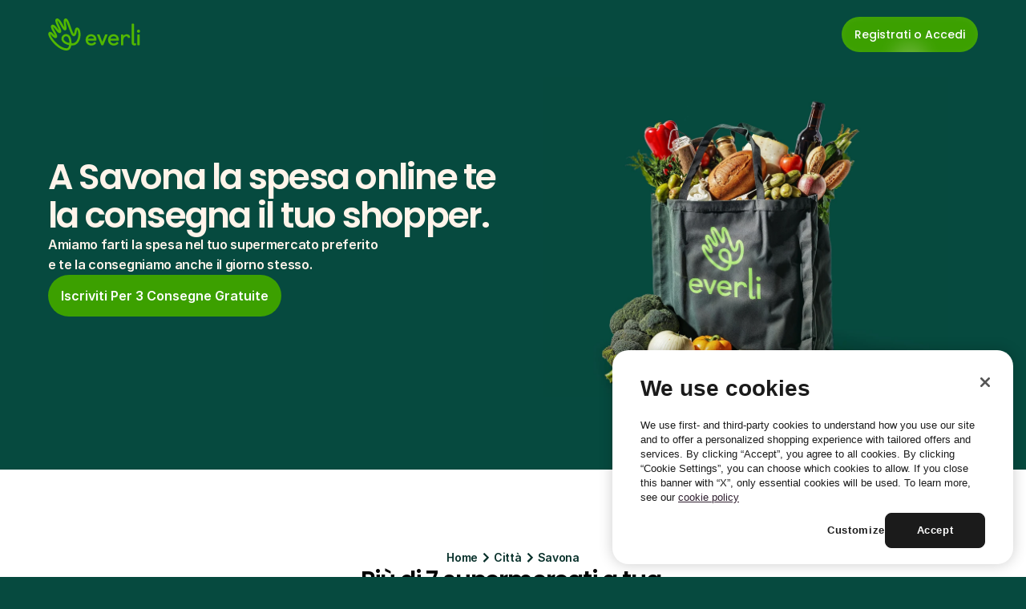

--- FILE ---
content_type: text/html
request_url: https://it.everli.com/it/savona
body_size: 36188
content:
<!doctype html>
<!-- Made in Framer · framer.com ✨ -->
<!-- Published Jan 19, 2026, 1:17 PM UTC -->
<html lang="it">
<head>
	<meta charset="utf-8">
	
	
	<script>try{if(localStorage.get("__framer_force_showing_editorbar_since")){const n=document.createElement("link");n.rel = "modulepreload";n.href="https://framer.com/edit/init.mjs";document.head.appendChild(n)}}catch(e){}</script>
	<!-- Start of headStart -->
    <!-- Snippet: legacy-headStart -->
<!-- OneTrust Cookies Consent Notice start for everli.com -->
<script>
  (function() {
    const host = window.location.hostname;
    const isStaging =
      host.includes("staging") || host.includes("jovial-reason");

    var domainScript = isStaging
      ? "1675492c-7c32-4e71-a996-ab0aa5837084" : "631acb43-d4a7-4dc7-b002-3c1be38997cc";

    var script = document.createElement("script");
    script.src = "https://cdn.cookielaw.org/scripttemplates/otSDKStub.js";
    script.type = "text/javascript";
    script.charset = "UTF-8";
    script.setAttribute("data-domain-script", domainScript);

    document.head.appendChild(script);
  })();
</script>
<script type="text/javascript">
  function OptanonWrapper() { }
</script>
<!-- OneTrust Cookies Consent Notice end for everli.com -->
<script>
  window.dataLayer = window.dataLayer || [];
  function gtag(){ dataLayer.push(arguments); }

  // Set safe defaults until your CMP updates them
  gtag('consent', 'default', {
    ad_storage: 'denied',
    ad_user_data: 'denied',
    ad_personalization: 'denied',
    analytics_storage: 'denied',
    functionality_storage: 'granted',
    security_storage: 'granted'
  });
</script>

<!-- Google Tag Manager -->
<script>
  (function (w, d, s, l) {
    // GTM Codes for different environments
    const GTM_CODES = {
      staging: "GTM-NJFCBBD",
      production: "GTM-P3KNK4D",
    };

    // Determine the current environment
    const host = window.location.hostname;
    const isStaging =
      host.includes("staging") || host.includes("jovial-reason");
    const GTM_CODE = isStaging ? GTM_CODES.staging : GTM_CODES.production;

    // Initialize GTM
    w[l] = w[l] || [];
    w[l].push({ "gtm.start": new Date().getTime(), event: "gtm.js" });
    var f = d.getElementsByTagName(s)[0],
      j = d.createElement(s),
      dl = l != "dataLayer" ? "&l=" + l : "";
    j.async = true;
    j.src = "https://www.googletagmanager.com/gtm.js?id=" + GTM_CODE + dl;
    f.parentNode.insertBefore(j, f);
  })(window, document, "script", "dataLayer");
</script>
<!-- End Google Tag Manager -->

<script>
  function applyConsentFromOneTrust() {
    // Example mapping; adjust category IDs to your OneTrust setup
    var analyticsGranted = /C0002/.test(window.OptanonActiveGroups || '') ? 'granted' : 'denied';
    var adsGranted       = /C0026/.test(window.OptanonActiveGroups || '') ? 'granted' : 'denied';

    gtag('consent', 'update', {
      analytics_storage: analyticsGranted,
      ad_storage: adsGranted,
      ad_user_data: adsGranted,
      ad_personalization: adsGranted
    });
  }

  // Hook into OneTrust events (names can vary by setup)
  window.addEventListener('OneTrustGroupsUpdated', applyConsentFromOneTrust);
  if (window.Optanon && Optanon.OnConsentChanged) {
    Optanon.OnConsentChanged(applyConsentFromOneTrust);
  }
</script>
<!-- SnippetEnd: legacy-headStart -->

    <!-- End of headStart -->
	<meta name="viewport" content="width=device-width">
	<meta name="generator" content="Framer 05a55d9">
	<title>Spesa Online a Savona con i Migliori Supermercati | Everli</title>
    <meta name="description" content="Fai la spesa online a Savona e provincia. Scegli il tuo supermercato preferito, effettua l'ordine e ricevi i prodotti a casa all'ora che preferisci, anche agli stessi prezzi del punto vendita.">
    <meta name="framer-search-index" content="https://framerusercontent.com/sites/4S9vh8BqEUXJpNgCA63b7c/searchIndex-nYZq3kmMgp9W.json">
    <meta name="framer-search-index-fallback" content="https://framerusercontent.com/sites/4S9vh8BqEUXJpNgCA63b7c/searchIndex-qfmN9Le3ofrz.json">
    <link href="https://framerusercontent.com/images/rivDIyMq8MWpZrnbFuETmo8Ubk.png" rel="icon" media="(prefers-color-scheme: light)">
    <link href="https://framerusercontent.com/images/rivDIyMq8MWpZrnbFuETmo8Ubk.png" rel="icon" media="(prefers-color-scheme: dark)">
    <link rel="apple-touch-icon" href="https://framerusercontent.com/images/rivDIyMq8MWpZrnbFuETmo8Ubk.png">
    <!-- Open Graph / Facebook -->
    <meta property="og:type" content="website">
    <meta property="og:title" content="Spesa Online a Savona con i Migliori Supermercati | Everli">
    <meta property="og:description" content="Fai la spesa online a Savona e provincia. Scegli il tuo supermercato preferito, effettua l'ordine e ricevi i prodotti a casa all'ora che preferisci, anche agli stessi prezzi del punto vendita.">
    <meta property="og:image" content="https://framerusercontent.com/images/HLXEOW1eE5BRCDOUXBSk4assKEc.jpg">
    <!-- Twitter -->
    <meta name="twitter:card" content="summary_large_image">
    <meta name="twitter:title" content="Spesa Online a Savona con i Migliori Supermercati | Everli">
    <meta name="twitter:description" content="Fai la spesa online a Savona e provincia. Scegli il tuo supermercato preferito, effettua l'ordine e ricevi i prodotti a casa all'ora che preferisci, anche agli stessi prezzi del punto vendita.">
    <meta name="twitter:image" content="https://framerusercontent.com/images/HLXEOW1eE5BRCDOUXBSk4assKEc.jpg">
	
	<style data-framer-font-css>/* cyrillic-ext */
@font-face {
  font-family: 'Fragment Mono';
  font-style: normal;
  font-weight: 400;
  src: url(https://fonts.gstatic.com/s/fragmentmono/v6/4iCr6K5wfMRRjxp0DA6-2CLnB45HhrUI.woff2) format('woff2');
  unicode-range: U+0460-052F, U+1C80-1C8A, U+20B4, U+2DE0-2DFF, U+A640-A69F, U+FE2E-FE2F;
}
/* latin-ext */
@font-face {
  font-family: 'Fragment Mono';
  font-style: normal;
  font-weight: 400;
  src: url(https://fonts.gstatic.com/s/fragmentmono/v6/4iCr6K5wfMRRjxp0DA6-2CLnB41HhrUI.woff2) format('woff2');
  unicode-range: U+0100-02BA, U+02BD-02C5, U+02C7-02CC, U+02CE-02D7, U+02DD-02FF, U+0304, U+0308, U+0329, U+1D00-1DBF, U+1E00-1E9F, U+1EF2-1EFF, U+2020, U+20A0-20AB, U+20AD-20C0, U+2113, U+2C60-2C7F, U+A720-A7FF;
}
/* latin */
@font-face {
  font-family: 'Fragment Mono';
  font-style: normal;
  font-weight: 400;
  src: url(https://fonts.gstatic.com/s/fragmentmono/v6/4iCr6K5wfMRRjxp0DA6-2CLnB4NHhg.woff2) format('woff2');
  unicode-range: U+0000-00FF, U+0131, U+0152-0153, U+02BB-02BC, U+02C6, U+02DA, U+02DC, U+0304, U+0308, U+0329, U+2000-206F, U+20AC, U+2122, U+2191, U+2193, U+2212, U+2215, U+FEFF, U+FFFD;
}

@font-face { font-family: "Proxima Nova Extra Condensed Bold"; src: url("https://framerusercontent.com/assets/HZJAVkQl400Zeoje3MdJ2bdLxA.woff2"); font-display: swap; font-style: normal; font-weight: 700 }
@font-face { font-family: "PP Editorial New Ultralight Italic"; src: url("https://framerusercontent.com/assets/ylzNZDmJkFRq5YBhbku1G2AUtw.woff2"); font-style: italic; font-weight: 200 }
@font-face { font-family: "PP Editorial New Ultralight Italic"; src: url("https://framerusercontent.com/assets/ylzNZDmJkFRq5YBhbku1G2AUtw.woff2"); font-display: swap }
@font-face { font-family: "Proxima Nova Extra Condensed Bold"; src: url("https://framerusercontent.com/assets/HZJAVkQl400Zeoje3MdJ2bdLxA.woff2"); font-display: swap }
@font-face { font-family: "Inter"; src: url("https://framerusercontent.com/assets/5vvr9Vy74if2I6bQbJvbw7SY1pQ.woff2"); font-display: swap; font-style: normal; font-weight: 400; unicode-range: U+0460-052F, U+1C80-1C88, U+20B4, U+2DE0-2DFF, U+A640-A69F, U+FE2E-FE2F }
@font-face { font-family: "Inter"; src: url("https://framerusercontent.com/assets/EOr0mi4hNtlgWNn9if640EZzXCo.woff2"); font-display: swap; font-style: normal; font-weight: 400; unicode-range: U+0301, U+0400-045F, U+0490-0491, U+04B0-04B1, U+2116 }
@font-face { font-family: "Inter"; src: url("https://framerusercontent.com/assets/Y9k9QrlZAqio88Klkmbd8VoMQc.woff2"); font-display: swap; font-style: normal; font-weight: 400; unicode-range: U+1F00-1FFF }
@font-face { font-family: "Inter"; src: url("https://framerusercontent.com/assets/OYrD2tBIBPvoJXiIHnLoOXnY9M.woff2"); font-display: swap; font-style: normal; font-weight: 400; unicode-range: U+0370-03FF }
@font-face { font-family: "Inter"; src: url("https://framerusercontent.com/assets/JeYwfuaPfZHQhEG8U5gtPDZ7WQ.woff2"); font-display: swap; font-style: normal; font-weight: 400; unicode-range: U+0100-024F, U+0259, U+1E00-1EFF, U+2020, U+20A0-20AB, U+20AD-20CF, U+2113, U+2C60-2C7F, U+A720-A7FF }
@font-face { font-family: "Inter"; src: url("https://framerusercontent.com/assets/GrgcKwrN6d3Uz8EwcLHZxwEfC4.woff2"); font-display: swap; font-style: normal; font-weight: 400; unicode-range: U+0000-00FF, U+0131, U+0152-0153, U+02BB-02BC, U+02C6, U+02DA, U+02DC, U+2000-206F, U+2070, U+2074-207E, U+2080-208E, U+20AC, U+2122, U+2191, U+2193, U+2212, U+2215, U+FEFF, U+FFFD }
@font-face { font-family: "Inter"; src: url("https://framerusercontent.com/assets/b6Y37FthZeALduNqHicBT6FutY.woff2"); font-display: swap; font-style: normal; font-weight: 400; unicode-range: U+0102-0103, U+0110-0111, U+0128-0129, U+0168-0169, U+01A0-01A1, U+01AF-01B0, U+1EA0-1EF9, U+20AB }
@font-face { font-family: "Inter"; src: url("https://framerusercontent.com/assets/5A3Ce6C9YYmCjpQx9M4inSaKU.woff2"); font-display: swap; font-style: normal; font-weight: 500; unicode-range: U+0460-052F, U+1C80-1C88, U+20B4, U+2DE0-2DFF, U+A640-A69F, U+FE2E-FE2F }
@font-face { font-family: "Inter"; src: url("https://framerusercontent.com/assets/Qx95Xyt0Ka3SGhinnbXIGpEIyP4.woff2"); font-display: swap; font-style: normal; font-weight: 500; unicode-range: U+0301, U+0400-045F, U+0490-0491, U+04B0-04B1, U+2116 }
@font-face { font-family: "Inter"; src: url("https://framerusercontent.com/assets/6mJuEAguuIuMog10gGvH5d3cl8.woff2"); font-display: swap; font-style: normal; font-weight: 500; unicode-range: U+1F00-1FFF }
@font-face { font-family: "Inter"; src: url("https://framerusercontent.com/assets/xYYWaj7wCU5zSQH0eXvSaS19wo.woff2"); font-display: swap; font-style: normal; font-weight: 500; unicode-range: U+0370-03FF }
@font-face { font-family: "Inter"; src: url("https://framerusercontent.com/assets/otTaNuNpVK4RbdlT7zDDdKvQBA.woff2"); font-display: swap; font-style: normal; font-weight: 500; unicode-range: U+0100-024F, U+0259, U+1E00-1EFF, U+2020, U+20A0-20AB, U+20AD-20CF, U+2113, U+2C60-2C7F, U+A720-A7FF }
@font-face { font-family: "Inter"; src: url("https://framerusercontent.com/assets/UjlFhCnUjxhNfep4oYBPqnEssyo.woff2"); font-display: swap; font-style: normal; font-weight: 500; unicode-range: U+0000-00FF, U+0131, U+0152-0153, U+02BB-02BC, U+02C6, U+02DA, U+02DC, U+2000-206F, U+2070, U+2074-207E, U+2080-208E, U+20AC, U+2122, U+2191, U+2193, U+2212, U+2215, U+FEFF, U+FFFD }
@font-face { font-family: "Inter"; src: url("https://framerusercontent.com/assets/DolVirEGb34pEXEp8t8FQBSK4.woff2"); font-display: swap; font-style: normal; font-weight: 500; unicode-range: U+0102-0103, U+0110-0111, U+0128-0129, U+0168-0169, U+01A0-01A1, U+01AF-01B0, U+1EA0-1EF9, U+20AB }
@font-face { font-family: "Inter"; src: url("https://framerusercontent.com/assets/hyOgCu0Xnghbimh0pE8QTvtt2AU.woff2"); font-display: swap; font-style: normal; font-weight: 600; unicode-range: U+0460-052F, U+1C80-1C88, U+20B4, U+2DE0-2DFF, U+A640-A69F, U+FE2E-FE2F }
@font-face { font-family: "Inter"; src: url("https://framerusercontent.com/assets/NeGmSOXrPBfEFIy5YZeHq17LEDA.woff2"); font-display: swap; font-style: normal; font-weight: 600; unicode-range: U+0301, U+0400-045F, U+0490-0491, U+04B0-04B1, U+2116 }
@font-face { font-family: "Inter"; src: url("https://framerusercontent.com/assets/oYaAX5himiTPYuN8vLWnqBbfD2s.woff2"); font-display: swap; font-style: normal; font-weight: 600; unicode-range: U+1F00-1FFF }
@font-face { font-family: "Inter"; src: url("https://framerusercontent.com/assets/lEJLP4R0yuCaMCjSXYHtJw72M.woff2"); font-display: swap; font-style: normal; font-weight: 600; unicode-range: U+0370-03FF }
@font-face { font-family: "Inter"; src: url("https://framerusercontent.com/assets/cRJyLNuTJR5jbyKzGi33wU9cqIQ.woff2"); font-display: swap; font-style: normal; font-weight: 600; unicode-range: U+0100-024F, U+0259, U+1E00-1EFF, U+2020, U+20A0-20AB, U+20AD-20CF, U+2113, U+2C60-2C7F, U+A720-A7FF }
@font-face { font-family: "Inter"; src: url("https://framerusercontent.com/assets/yDtI2UI8XcEg1W2je9XPN3Noo.woff2"); font-display: swap; font-style: normal; font-weight: 600; unicode-range: U+0000-00FF, U+0131, U+0152-0153, U+02BB-02BC, U+02C6, U+02DA, U+02DC, U+2000-206F, U+2070, U+2074-207E, U+2080-208E, U+20AC, U+2122, U+2191, U+2193, U+2212, U+2215, U+FEFF, U+FFFD }
@font-face { font-family: "Inter"; src: url("https://framerusercontent.com/assets/A0Wcc7NgXMjUuFdquHDrIZpzZw0.woff2"); font-display: swap; font-style: normal; font-weight: 600; unicode-range: U+0102-0103, U+0110-0111, U+0128-0129, U+0168-0169, U+01A0-01A1, U+01AF-01B0, U+1EA0-1EF9, U+20AB }
@font-face { font-family: "Inter"; src: url("https://framerusercontent.com/assets/d3tHnaQIAeqiE5hGcRw4mmgWYU.woff2"); font-display: swap; font-style: normal; font-weight: 500; unicode-range: U+0000-00FF, U+0131, U+0152-0153, U+02BB-02BC, U+02C6, U+02DA, U+02DC, U+2000-206F, U+2074, U+20AC, U+2122, U+2191, U+2193, U+2212, U+2215, U+FEFF, U+FFFD }
@font-face { font-family: "Inter"; src: url("https://framerusercontent.com/assets/vQyevYAyHtARFwPqUzQGpnDs.woff2"); font-display: swap; font-style: normal; font-weight: 400; unicode-range: U+0000-00FF, U+0131, U+0152-0153, U+02BB-02BC, U+02C6, U+02DA, U+02DC, U+2000-206F, U+2074, U+20AC, U+2122, U+2191, U+2193, U+2212, U+2215, U+FEFF, U+FFFD }
@font-face { font-family: "Inter"; src: url("https://framerusercontent.com/assets/DpPBYI0sL4fYLgAkX8KXOPVt7c.woff2"); font-display: swap; font-style: normal; font-weight: 700; unicode-range: U+0460-052F, U+1C80-1C88, U+20B4, U+2DE0-2DFF, U+A640-A69F, U+FE2E-FE2F }
@font-face { font-family: "Inter"; src: url("https://framerusercontent.com/assets/4RAEQdEOrcnDkhHiiCbJOw92Lk.woff2"); font-display: swap; font-style: normal; font-weight: 700; unicode-range: U+0301, U+0400-045F, U+0490-0491, U+04B0-04B1, U+2116 }
@font-face { font-family: "Inter"; src: url("https://framerusercontent.com/assets/1K3W8DizY3v4emK8Mb08YHxTbs.woff2"); font-display: swap; font-style: normal; font-weight: 700; unicode-range: U+1F00-1FFF }
@font-face { font-family: "Inter"; src: url("https://framerusercontent.com/assets/tUSCtfYVM1I1IchuyCwz9gDdQ.woff2"); font-display: swap; font-style: normal; font-weight: 700; unicode-range: U+0370-03FF }
@font-face { font-family: "Inter"; src: url("https://framerusercontent.com/assets/VgYFWiwsAC5OYxAycRXXvhze58.woff2"); font-display: swap; font-style: normal; font-weight: 700; unicode-range: U+0100-024F, U+0259, U+1E00-1EFF, U+2020, U+20A0-20AB, U+20AD-20CF, U+2113, U+2C60-2C7F, U+A720-A7FF }
@font-face { font-family: "Inter"; src: url("https://framerusercontent.com/assets/DXD0Q7LSl7HEvDzucnyLnGBHM.woff2"); font-display: swap; font-style: normal; font-weight: 700; unicode-range: U+0000-00FF, U+0131, U+0152-0153, U+02BB-02BC, U+02C6, U+02DA, U+02DC, U+2000-206F, U+2074, U+20AC, U+2122, U+2191, U+2193, U+2212, U+2215, U+FEFF, U+FFFD }
@font-face { font-family: "Inter"; src: url("https://framerusercontent.com/assets/GIryZETIX4IFypco5pYZONKhJIo.woff2"); font-display: swap; font-style: normal; font-weight: 700; unicode-range: U+0102-0103, U+0110-0111, U+0128-0129, U+0168-0169, U+01A0-01A1, U+01AF-01B0, U+1EA0-1EF9, U+20AB }
@font-face { font-family: "Inter"; src: url("https://framerusercontent.com/assets/H89BbHkbHDzlxZzxi8uPzTsp90.woff2"); font-display: swap; font-style: italic; font-weight: 700; unicode-range: U+0460-052F, U+1C80-1C88, U+20B4, U+2DE0-2DFF, U+A640-A69F, U+FE2E-FE2F }
@font-face { font-family: "Inter"; src: url("https://framerusercontent.com/assets/u6gJwDuwB143kpNK1T1MDKDWkMc.woff2"); font-display: swap; font-style: italic; font-weight: 700; unicode-range: U+0301, U+0400-045F, U+0490-0491, U+04B0-04B1, U+2116 }
@font-face { font-family: "Inter"; src: url("https://framerusercontent.com/assets/43sJ6MfOPh1LCJt46OvyDuSbA6o.woff2"); font-display: swap; font-style: italic; font-weight: 700; unicode-range: U+1F00-1FFF }
@font-face { font-family: "Inter"; src: url("https://framerusercontent.com/assets/wccHG0r4gBDAIRhfHiOlq6oEkqw.woff2"); font-display: swap; font-style: italic; font-weight: 700; unicode-range: U+0370-03FF }
@font-face { font-family: "Inter"; src: url("https://framerusercontent.com/assets/WZ367JPwf9bRW6LdTHN8rXgSjw.woff2"); font-display: swap; font-style: italic; font-weight: 700; unicode-range: U+0100-024F, U+0259, U+1E00-1EFF, U+2020, U+20A0-20AB, U+20AD-20CF, U+2113, U+2C60-2C7F, U+A720-A7FF }
@font-face { font-family: "Inter"; src: url("https://framerusercontent.com/assets/QxmhnWTzLtyjIiZcfaLIJ8EFBXU.woff2"); font-display: swap; font-style: italic; font-weight: 700; unicode-range: U+0000-00FF, U+0131, U+0152-0153, U+02BB-02BC, U+02C6, U+02DA, U+02DC, U+2000-206F, U+2074, U+20AC, U+2122, U+2191, U+2193, U+2212, U+2215, U+FEFF, U+FFFD }
@font-face { font-family: "Inter"; src: url("https://framerusercontent.com/assets/2A4Xx7CngadFGlVV4xrO06OBHY.woff2"); font-display: swap; font-style: italic; font-weight: 700; unicode-range: U+0102-0103, U+0110-0111, U+0128-0129, U+0168-0169, U+01A0-01A1, U+01AF-01B0, U+1EA0-1EF9, U+20AB }
@font-face { font-family: "Inter"; src: url("https://framerusercontent.com/assets/CfMzU8w2e7tHgF4T4rATMPuWosA.woff2"); font-display: swap; font-style: italic; font-weight: 400; unicode-range: U+0460-052F, U+1C80-1C88, U+20B4, U+2DE0-2DFF, U+A640-A69F, U+FE2E-FE2F }
@font-face { font-family: "Inter"; src: url("https://framerusercontent.com/assets/867QObYax8ANsfX4TGEVU9YiCM.woff2"); font-display: swap; font-style: italic; font-weight: 400; unicode-range: U+0301, U+0400-045F, U+0490-0491, U+04B0-04B1, U+2116 }
@font-face { font-family: "Inter"; src: url("https://framerusercontent.com/assets/Oyn2ZbENFdnW7mt2Lzjk1h9Zb9k.woff2"); font-display: swap; font-style: italic; font-weight: 400; unicode-range: U+1F00-1FFF }
@font-face { font-family: "Inter"; src: url("https://framerusercontent.com/assets/cdAe8hgZ1cMyLu9g005pAW3xMo.woff2"); font-display: swap; font-style: italic; font-weight: 400; unicode-range: U+0370-03FF }
@font-face { font-family: "Inter"; src: url("https://framerusercontent.com/assets/DOfvtmE1UplCq161m6Hj8CSQYg.woff2"); font-display: swap; font-style: italic; font-weight: 400; unicode-range: U+0100-024F, U+0259, U+1E00-1EFF, U+2020, U+20A0-20AB, U+20AD-20CF, U+2113, U+2C60-2C7F, U+A720-A7FF }
@font-face { font-family: "Inter"; src: url("https://framerusercontent.com/assets/vFzuJY0c65av44uhEKB6vyjFMg.woff2"); font-display: swap; font-style: italic; font-weight: 400; unicode-range: U+0000-00FF, U+0131, U+0152-0153, U+02BB-02BC, U+02C6, U+02DA, U+02DC, U+2000-206F, U+2074, U+20AC, U+2122, U+2191, U+2193, U+2212, U+2215, U+FEFF, U+FFFD }
@font-face { font-family: "Inter"; src: url("https://framerusercontent.com/assets/tKtBcDnBMevsEEJKdNGhhkLzYo.woff2"); font-display: swap; font-style: italic; font-weight: 400; unicode-range: U+0102-0103, U+0110-0111, U+0128-0129, U+0168-0169, U+01A0-01A1, U+01AF-01B0, U+1EA0-1EF9, U+20AB }
@font-face { font-family: "Inter"; src: url("https://framerusercontent.com/assets/1ZFS7N918ojhhd0nQWdj3jz4w.woff2"); font-display: swap; font-style: normal; font-weight: 600; unicode-range: U+0000-00FF, U+0131, U+0152-0153, U+02BB-02BC, U+02C6, U+02DA, U+02DC, U+2000-206F, U+2074, U+20AC, U+2122, U+2191, U+2193, U+2212, U+2215, U+FEFF, U+FFFD }
@font-face { font-family: "Inter"; src: url("https://framerusercontent.com/assets/VgYFWiwsAC5OYxAycRXXvhze58.woff2"); font-display: swap; font-style: normal; font-weight: 700; unicode-range: U+0000-00FF, U+0131, U+0152-0153, U+02BB-02BC, U+02C6, U+02DA, U+02DC, U+2000-206F, U+2070, U+2074-207E, U+2080-208E, U+20AC, U+2122, U+2191, U+2193, U+2212, U+2215, U+FEFF, U+FFFD }
@font-face { font-family: "Inter"; src: url("https://framerusercontent.com/assets/ia3uin3hQWqDrVloC1zEtYHWw.woff2"); font-display: swap; font-style: italic; font-weight: 700; unicode-range: U+0000-00FF, U+0131, U+0152-0153, U+02BB-02BC, U+02C6, U+02DA, U+02DC, U+2000-206F, U+2070, U+2074-207E, U+2080-208E, U+20AC, U+2122, U+2191, U+2193, U+2212, U+2215, U+FEFF, U+FFFD }
@font-face { font-family: "Inter"; src: url("https://framerusercontent.com/assets/pKRFNWFoZl77qYCAIp84lN1h944.woff2"); font-display: swap; font-style: italic; font-weight: 400; unicode-range: U+0000-00FF, U+0131, U+0152-0153, U+02BB-02BC, U+02C6, U+02DA, U+02DC, U+2000-206F, U+2070, U+2074-207E, U+2080-208E, U+20AC, U+2122, U+2191, U+2193, U+2212, U+2215, U+FEFF, U+FFFD }
@font-face { font-family: "Inter"; src: url("https://framerusercontent.com/assets/mkY5Sgyq51ik0AMrSBwhm9DJg.woff2"); font-style: normal; font-weight: 900; unicode-range: U+0460-052F, U+1C80-1C88, U+20B4, U+2DE0-2DFF, U+A640-A69F, U+FE2E-FE2F }
@font-face { font-family: "Inter"; src: url("https://framerusercontent.com/assets/X5hj6qzcHUYv7h1390c8Rhm6550.woff2"); font-style: normal; font-weight: 900; unicode-range: U+0301, U+0400-045F, U+0490-0491, U+04B0-04B1, U+2116 }
@font-face { font-family: "Inter"; src: url("https://framerusercontent.com/assets/gQhNpS3tN86g8RcVKYUUaKt2oMQ.woff2"); font-style: normal; font-weight: 900; unicode-range: U+1F00-1FFF }
@font-face { font-family: "Inter"; src: url("https://framerusercontent.com/assets/cugnVhSraaRyANCaUtI5FV17wk.woff2"); font-style: normal; font-weight: 900; unicode-range: U+0370-03FF }
@font-face { font-family: "Inter"; src: url("https://framerusercontent.com/assets/5HcVoGak8k5agFJSaKa4floXVu0.woff2"); font-style: normal; font-weight: 900; unicode-range: U+0100-024F, U+0259, U+1E00-1EFF, U+2020, U+20A0-20AB, U+20AD-20CF, U+2113, U+2C60-2C7F, U+A720-A7FF }
@font-face { font-family: "Inter"; src: url("https://framerusercontent.com/assets/jn4BtSPLlS0NDp1KiFAtFKiiY0o.woff2"); font-style: normal; font-weight: 900; unicode-range: U+0000-00FF, U+0131, U+0152-0153, U+02BB-02BC, U+02C6, U+02DA, U+02DC, U+2000-206F, U+2074, U+20AC, U+2122, U+2191, U+2193, U+2212, U+2215, U+FEFF, U+FFFD }
@font-face { font-family: "Inter"; src: url("https://framerusercontent.com/assets/P2Bw01CtL0b9wqygO0sSVogWbo.woff2"); font-style: normal; font-weight: 900; unicode-range: U+0102-0103, U+0110-0111, U+0128-0129, U+0168-0169, U+01A0-01A1, U+01AF-01B0, U+1EA0-1EF9, U+20AB }
@font-face { font-family: "Inter"; src: url("https://framerusercontent.com/assets/05KsVHGDmqXSBXM4yRZ65P8i0s.woff2"); font-style: italic; font-weight: 900; unicode-range: U+0460-052F, U+1C80-1C88, U+20B4, U+2DE0-2DFF, U+A640-A69F, U+FE2E-FE2F }
@font-face { font-family: "Inter"; src: url("https://framerusercontent.com/assets/ky8ovPukK4dJ1Pxq74qGhOqCYI.woff2"); font-style: italic; font-weight: 900; unicode-range: U+0301, U+0400-045F, U+0490-0491, U+04B0-04B1, U+2116 }
@font-face { font-family: "Inter"; src: url("https://framerusercontent.com/assets/vvNSqIj42qeQ2bvCRBIWKHscrc.woff2"); font-style: italic; font-weight: 900; unicode-range: U+1F00-1FFF }
@font-face { font-family: "Inter"; src: url("https://framerusercontent.com/assets/3ZmXbBKToJifDV9gwcifVd1tEY.woff2"); font-style: italic; font-weight: 900; unicode-range: U+0370-03FF }
@font-face { font-family: "Inter"; src: url("https://framerusercontent.com/assets/FNfhX3dt4ChuLJq2PwdlxHO7PU.woff2"); font-style: italic; font-weight: 900; unicode-range: U+0100-024F, U+0259, U+1E00-1EFF, U+2020, U+20A0-20AB, U+20AD-20CF, U+2113, U+2C60-2C7F, U+A720-A7FF }
@font-face { font-family: "Inter"; src: url("https://framerusercontent.com/assets/g0c8vEViiXNlKAgI4Ymmk3Ig.woff2"); font-style: italic; font-weight: 900; unicode-range: U+0000-00FF, U+0131, U+0152-0153, U+02BB-02BC, U+02C6, U+02DA, U+02DC, U+2000-206F, U+2074, U+20AC, U+2122, U+2191, U+2193, U+2212, U+2215, U+FEFF, U+FFFD }
@font-face { font-family: "Inter"; src: url("https://framerusercontent.com/assets/efTfQcBJ53kM2pB1hezSZ3RDUFs.woff2"); font-style: italic; font-weight: 900; unicode-range: U+0102-0103, U+0110-0111, U+0128-0129, U+0168-0169, U+01A0-01A1, U+01AF-01B0, U+1EA0-1EF9, U+20AB }
@font-face { font-family: "Poppins"; src: url("https://framerusercontent.com/third-party-assets/fontshare/wf/K4RHKGAGLQZBXEZQT2O2AGSLKJF2E4YC/JRUTXNFPWLFGIEVSSEYOW7EP7TYM3V6A/UCDYLFFGLZRGCFY5GYDYM5LDB52BAR5M.woff2"); font-display: swap; font-style: normal; font-weight: 500 }
@font-face { font-family: "Poppins"; src: url("https://framerusercontent.com/third-party-assets/fontshare/wf/E6J4GS76KHNRRUWODFCFOX2JRKNRSFVY/3GYVT5S4AH7VMPASDDKOTIPV6P3WJXGI/24R4YOH3G2SFDSTCNHOVGYEX3DMRC3CE.woff2"); font-display: swap; font-style: normal; font-weight: 600 }
@font-face { font-family: "Poppins"; src: url("https://framerusercontent.com/third-party-assets/fontshare/wf/NC2MP33RO4WQTSTEEAWBJLAEXNCNEQVF/7F4U3COKLHQH4WUH3AXPC7N4UELEWJQN/JMWNCAGBH3TLANIVQPVABVAVNV5QERTH.woff2"); font-display: swap; font-style: normal; font-weight: 400 }
@font-face { font-family: "Poppins"; src: url("https://framerusercontent.com/third-party-assets/fontshare/wf/22GWRXQXMICIWABQXFWKIWZIILKO5JDJ/2BBKMSVLV5CSDOZ7HEEECOTKPOVVJOC3/RNFY4UJD36462ZMGEIC5I7KNE73BPOAU.woff2"); font-style: normal; font-weight: 900 }
@font-face { font-family: "Poppins"; src: url("https://framerusercontent.com/third-party-assets/fontshare/wf/2PWH5ACYHQEXIHGDLY5OWYMAC3F65AK5/OD6JOLYDRZZOKZGAPOMF7QEWPC5DTZS6/F5IVXJVPQ2DIFNG5HQZ7NI5VG7P7VDLV.woff2"); font-style: italic; font-weight: 900 }
@font-face { font-family: "Poppins"; src: url("https://framerusercontent.com/third-party-assets/fontshare/wf/UIZNW6TUIPHAJY7PGO5Z3D35Q2C3IESY/VMTPLIFREYY73Z7SYHLS2AWXATFX2ZHJ/3Y2FFVDRGJIJT6SO3BLMSB5PFJTFIJG2.woff2"); font-display: swap; font-style: italic; font-weight: 600 }
@font-face { font-family: "Poppins"; src: url("https://framerusercontent.com/third-party-assets/fontshare/wf/SC7QJW6HNT3W42YFCVAWB3GI66BMNCKY/Q4ANQB6YZL7K35IAB3IPAE75W7PRJSDF/3HCNXVAKPOHOEI7LK7TGC54FOZT77SNM.woff2"); font-display: swap; font-style: normal; font-weight: 300 }
@font-face { font-family: "Poppins"; src: url("https://framerusercontent.com/third-party-assets/fontshare/wf/4HH4RITHYMRL7VREMN2WV2L6LQZKPRWE/ZWMGJ4LKTJ4NT5NKCHS5WLI6CRRRO2SE/OFRM3ATAEVJKZWGG6S4JN4P6SBPN2BLD.woff2"); font-display: swap; font-style: italic; font-weight: 500 }
@font-face { font-family: "Proxima Nova Extra Condensed Bold Placeholder"; src: local("Arial"); ascent-override: 122.30%; descent-override: 39.61%; line-gap-override: 0.00%; size-adjust: 75.23% }
@font-face { font-family: "PP Editorial New Ultralight Italic Placeholder"; src: local("Arial"); ascent-override: 103.83%; descent-override: 35.40%; line-gap-override: 11.80%; size-adjust: 84.75% }
@font-face { font-family: "Inter Placeholder"; src: local("Arial"); ascent-override: 89.79%; descent-override: 22.36%; line-gap-override: 0.00%; size-adjust: 107.89% }
@font-face { font-family: "Poppins Placeholder"; src: local("Arial"); ascent-override: 91.95%; descent-override: 30.94%; line-gap-override: 7.96%; size-adjust: 113.11% }</style>
	<link href="https://fonts.gstatic.com" rel="preconnect" crossorigin>
	<meta name="robots" content="max-image-preview:large"><link rel="canonical" href="https://it.everli.com/it/savona"><meta property="og:url" content="https://it.everli.com/it/savona"><style data-framer-breakpoint-css>@media(min-width: 1200px){.hidden-qo8bfz{display:none!important}}@media(min-width: 810px) and (max-width: 1199.98px){.hidden-gr0r3a{display:none!important}}@media(max-width: 809.98px){.hidden-28wd5a{display:none!important}}</style><style data-framer-css-ssr-minified data-framer-components="framer-lib-cursors-host framer-y5naz PropertyOverrides framer-ljB2s framer-lib-combinedCSSRules framer-996rX framer-Dlzvw framer-qP8Ov framer-nAh5E framer-VB783 framer-JkvLm framer-HzzHE">html,body,#main{box-sizing:border-box;margin:0;padding:0}:root{-webkit-font-smoothing:antialiased;-moz-osx-font-smoothing:grayscale}*{box-sizing:border-box;-webkit-font-smoothing:inherit}h1,h2,h3,h4,h5,h6,p,figure{margin:0}body,input,textarea,select,button{font-family:sans-serif;font-size:12px}body{--token-06111779-dd94-48a3-8632-41c44bf35761:#062f29;--token-5496c21d-2dbd-4ef0-99f9-9373ac6be8f6:#f6e6d2;--token-9376bf73-a6ab-41fc-ab31-50eb688520ba:#fff4ea;--token-8b1ed84f-abd5-4260-98c8-d28d838c7ba4:#3ca000;--token-b6decbac-979f-45aa-b5b0-54cb829307a8:#0d221d;--token-fdfc9c81-6fb5-4520-9bc3-f2c2decf81c7:#064a3f;--token-e22db6ef-b421-4d15-99a9-8a4ec1e6db4f: ;--token-5d63216d-465e-46b4-84fe-6ea6d8178a25:#141417;--token-cd61efbe-3ffc-472b-9e51-90c4bcb403db:#fff;--framer-will-change-override:none}@supports (background:-webkit-named-image(i)) and (not (grid-template-rows:subgrid)){body{--framer-will-change-override:transform}}@supports (background:-webkit-named-image(i)) and (not (position-area:top right)){body{--framer-will-change-filter-override:filter}}[data-framer-component-type=Text] div div span,[data-framer-component-type=Text] a div span,[data-framer-component-type=Text] span span span,[data-framer-component-type=Text] p span span,[data-framer-component-type=Text] h1 span span,[data-framer-component-type=Text] h2 span span,[data-framer-component-type=Text] h3 span span,[data-framer-component-type=Text] h4 span span,[data-framer-component-type=Text] h5 span span,[data-framer-component-type=Text] h6 span span,[data-framer-component-type=Text] a{font-family:var(--font-family);font-style:var(--font-style);font-weight:min(calc(var(--framer-font-weight-increase,0) + var(--font-weight,400)),900);color:var(--text-color);letter-spacing:var(--letter-spacing);font-size:var(--font-size);text-transform:var(--text-transform);--text-decoration:var(--framer-text-decoration-style,solid)var(--framer-text-decoration,none)var(--framer-text-decoration-color,currentcolor)var(--framer-text-decoration-thickness,auto);--text-decoration-skip-ink:var(--framer-text-decoration-skip-ink);--text-underline-offset:var(--framer-text-decoration-offset);line-height:var(--line-height);--font-family:var(--framer-font-family);--font-style:var(--framer-font-style);--font-weight:var(--framer-font-weight);--text-color:var(--framer-text-color);--letter-spacing:var(--framer-letter-spacing);--font-size:var(--framer-font-size);--text-transform:var(--framer-text-transform);--line-height:var(--framer-line-height)}@supports not (color:color(display-p3 1 1 1)){p.framer-text,div.framer-text,h1.framer-text,h2.framer-text,h3.framer-text,h4.framer-text,h5.framer-text,h6.framer-text,li.framer-text,ol.framer-text,ul.framer-text,span.framer-text:not([data-text-fill]){color:var(--framer-blockquote-text-color-rgb,var(--framer-blockquote-text-color,var(--framer-text-color-rgb,var(--framer-text-color,#000))));-webkit-text-stroke-color:var(--framer-text-stroke-color-rgb,var(--framer-text-stroke-color,initial))}mark.framer-text{background-color:var(--framer-blockquote-text-background-color-rgb,var(--framer-blockquote-text-background-color,var(--framer-text-background-color-rgb,var(--framer-text-background-color,initial))))}}@supports not (color:color(display-p3 1 1 1)){code.framer-text,code.framer-text span.framer-text:not([data-text-fill]){color:var(--framer-blockquote-text-color-rgb,var(--framer-blockquote-text-color,var(--framer-code-text-color-rgb,var(--framer-code-text-color,var(--framer-text-color-rgb,var(--framer-text-color,#000))))))}}@supports not (color:color(display-p3 1 1 1)){a.framer-text,span.framer-text[data-nested-link]{color:var(--framer-blockquote-text-color-rgb,var(--framer-blockquote-text-color,var(--framer-link-text-color-rgb,var(--framer-link-text-color,var(--framer-text-color-rgb,var(--framer-text-color,#000))))));background-color:var(--framer-link-text-background-color-rgb,var(--framer-link-text-background-color,initial));-webkit-text-decoration-color:var(--framer-link-text-decoration-color-rgb,var(--framer-link-text-decoration-color,var(--framer-text-decoration-color-rgb,var(--framer-text-decoration-color,currentcolor))));text-decoration-color:var(--framer-link-text-decoration-color-rgb,var(--framer-link-text-decoration-color,var(--framer-text-decoration-color-rgb,var(--framer-text-decoration-color,currentcolor))))}}@supports not (color:color(display-p3 1 1 1)){code.framer-text a.framer-text,code.framer-text a.framer-text span.framer-text:not([data-text-fill]),code.framer-text span.framer-text[data-nested-link],code.framer-text span.framer-text[data-nested-link] span.framer-text:not([data-text-fill]){color:var(--framer-blockquote-text-color-rgb,var(--framer-blockquote-text-color,var(--framer-link-text-color-rgb,var(--framer-link-text-color,var(--framer-code-text-color-rgb,var(--framer-code-text-color,var(--framer-text-color-rgb,var(--framer-text-color,#000))))))))}}@supports not (color:color(display-p3 1 1 1)){a.framer-text:hover,span.framer-text[data-nested-link]:hover{color:var(--framer-link-hover-text-color-rgb,var(--framer-link-hover-text-color,var(--framer-blockquote-text-color-rgb,var(--framer-blockquote-text-color,var(--framer-link-text-color-rgb,var(--framer-link-text-color,var(--framer-text-color-rgb,var(--framer-text-color,#000))))))));background-color:var(--framer-link-hover-text-background-color-rgb,var(--framer-link-hover-text-background-color,var(--framer-link-text-background-color-rgb,var(--framer-link-text-background-color,var(--framer-text-background-color-rgb,var(--framer-text-background-color,initial))))));-webkit-text-decoration-color:var(--framer-link-hover-text-decoration-color-rgb,var(--framer-link-hover-text-decoration-color,var(--framer-link-text-decoration-color-rgb,var(--framer-link-text-decoration-color,var(--framer-text-decoration-color-rgb,var(--framer-text-decoration-color,currentcolor))))));text-decoration-color:var(--framer-link-hover-text-decoration-color-rgb,var(--framer-link-hover-text-decoration-color,var(--framer-link-text-decoration-color-rgb,var(--framer-link-text-decoration-color,var(--framer-text-decoration-color-rgb,var(--framer-text-decoration-color,currentcolor))))))}}@supports not (color:color(display-p3 1 1 1)){code.framer-text a.framer-text:hover,code.framer-text span.framer-text[data-nested-link]:hover{color:var(--framer-link-hover-text-color-rgb,var(--framer-link-hover-text-color,var(--framer-blockquote-text-color-rgb,var(--framer-blockquote-text-color,var(--framer-link-text-color-rgb,var(--framer-link-text-color,var(--framer-code-text-color-rgb,var(--framer-code-text-color,var(--framer-text-color-rgb,var(--framer-text-color,#000))))))))))}}@supports not (color:color(display-p3 1 1 1)){a.framer-text[data-framer-page-link-current],span.framer-text[data-framer-page-link-current]{color:var(--framer-link-current-text-color-rgb,var(--framer-link-current-text-color,var(--framer-link-text-color-rgb,var(--framer-link-text-color,var(--framer-text-color-rgb,var(--framer-text-color,#000))))));background-color:var(--framer-link-current-text-background-color-rgb,var(--framer-link-current-text-background-color,var(--framer-link-text-background-color-rgb,var(--framer-link-text-background-color,var(--framer-text-background-color-rgb,var(--framer-text-background-color,initial))))));-webkit-text-decoration-color:var(--framer-link-current-text-decoration-color-rgb,var(--framer-link-current-text-decoration-color,var(--framer-link-text-decoration-color-rgb,var(--framer-link-text-decoration-color,var(--framer-text-decoration-color-rgb,var(--framer-text-decoration-color,currentcolor))))));text-decoration-color:var(--framer-link-current-text-decoration-color-rgb,var(--framer-link-current-text-decoration-color,var(--framer-link-text-decoration-color-rgb,var(--framer-link-text-decoration-color,var(--framer-text-decoration-color-rgb,var(--framer-text-decoration-color,currentcolor))))))}}@supports not (color:color(display-p3 1 1 1)){code.framer-text a.framer-text[data-framer-page-link-current],code.framer-text a.framer-text[data-framer-page-link-current] span.framer-text:not([data-text-fill]),code.framer-text span.framer-text[data-framer-page-link-current],code.framer-text span.framer-text[data-framer-page-link-current] span.framer-text:not([data-text-fill]){color:var(--framer-link-current-text-color-rgb,var(--framer-link-current-text-color,var(--framer-link-text-color-rgb,var(--framer-link-text-color,var(--framer-code-text-color-rgb,var(--framer-code-text-color,var(--framer-text-color-rgb,var(--framer-text-color,#000))))))));background-color:var(--framer-link-current-text-background-color-rgb,var(--framer-link-current-text-background-color,var(--framer-link-text-background-color-rgb,var(--framer-link-text-background-color,var(--framer-text-background-color-rgb,var(--framer-text-background-color,initial))))))}}@supports not (color:color(display-p3 1 1 1)){a.framer-text[data-framer-page-link-current]:hover,span.framer-text[data-framer-page-link-current]:hover{color:var(--framer-link-hover-text-color-rgb,var(--framer-link-hover-text-color,var(--framer-link-current-text-color-rgb,var(--framer-link-current-text-color,var(--framer-link-text-color-rgb,var(--framer-link-text-color,var(--framer-code-text-color-rgb,var(--framer-code-text-color,var(--framer-text-color-rgb,var(--framer-text-color,#000))))))))));background-color:var(--framer-link-hover-text-background-color-rgb,var(--framer-link-hover-text-background-color,var(--framer-link-current-text-background-color-rgb,var(--framer-link-current-text-background-color,var(--framer-link-text-background-color-rgb,var(--framer-link-text-background-color,initial))))));-webkit-text-decoration-color:var(--framer-link-hover-text-decoration-color-rgb,var(--framer-link-hover-text-decoration-color,var(--framer-link-current-text-decoration-color-rgb,var(--framer-link-current-text-decoration-color,var(--framer-link-text-decoration-color-rgb,var(--framer-link-text-decoration-color,var(--framer-text-decoration-color-rgb,var(--framer-text-decoration-color,currentcolor))))))));text-decoration-color:var(--framer-link-hover-text-decoration-color-rgb,var(--framer-link-hover-text-decoration-color,var(--framer-link-current-text-decoration-color-rgb,var(--framer-link-current-text-decoration-color,var(--framer-link-text-decoration-color-rgb,var(--framer-link-text-decoration-color,var(--framer-text-decoration-color-rgb,var(--framer-text-decoration-color,currentcolor))))))))}}@supports not (color:color(display-p3 1 1 1)){code.framer-text a.framer-text[data-framer-page-link-current]:hover,code.framer-text a.framer-text[data-framer-page-link-current]:hover span.framer-text:not([data-text-fill]),code.framer-text span.framer-text[data-framer-page-link-current]:hover,code.framer-text span.framer-text[data-framer-page-link-current]:hover span.framer-text:not([data-text-fill]){color:var(--framer-link-hover-text-color-rgb,var(--framer-link-hover-text-color,var(--framer-link-current-text-color-rgb,var(--framer-link-current-text-color,var(--framer-link-text-color-rgb,var(--framer-link-text-color,var(--framer-code-text-color-rgb,var(--framer-code-text-color,var(--framer-text-color-rgb,var(--framer-text-color,#000))))))))));background-color:var(--framer-link-hover-text-background-color-rgb,var(--framer-link-hover-text-background-color,var(--framer-link-current-text-background-color-rgb,var(--framer-link-current-text-background-color,var(--framer-link-text-background-color-rgb,var(--framer-link-text-background-color,initial))))))}}@supports not (aspect-ratio:1){.framer-text-module:not([data-width=fit])[style*=aspect-ratio]{position:relative}.framer-text-module:not([data-width=fit])[style*=aspect-ratio]:before{content:"";padding-bottom:calc(100%/calc(var(--aspect-ratio)));display:block}.framer-text-module[data-width=fill]>:first-child,.framer-text-module:not([data-width=fit])[style*=aspect-ratio]>:first-child{height:100%;position:absolute;top:0;left:0}}@supports not (overflow:clip){:root{--overflow-clip-fallback:hidden}}@supports (background:-webkit-named-image(i)) and (not (contain-intrinsic-size:inherit)){div.framer-text,p.framer-text,h1.framer-text,h2.framer-text,h3.framer-text,h4.framer-text,h5.framer-text,h6.framer-text,ol.framer-text,ul.framer-text,li.framer-text,blockquote.framer-text,.framer-text.framer-image{display:var(--text-truncation-display-inline-for-safari-16,revert)}div.framer-text:after,p.framer-text:after,h1.framer-text:after,h2.framer-text:after,h3.framer-text:after,h4.framer-text:after,h5.framer-text:after,h6.framer-text:after,ol.framer-text:after,ul.framer-text:after,li.framer-text:after,blockquote.framer-text:after,.framer-text.framer-image:after{content:var(--text-truncation-line-break-for-safari-16);white-space:pre}.framer-text.framer-text-module,.framer-text.framer-table-wrapper{display:var(--text-truncation-display-none-for-safari-16,revert)}p.framer-text[data-text-fill]{display:var(--text-truncation-display-inline-for-safari-16,inline-block)}}@supports (corner-shape:superellipse(2)){:root{--one-if-corner-shape-supported:1}}.framer-cursor-none,.framer-cursor-none *{cursor:none!important}.framer-pointer-events-none,.framer-pointer-events-none *{pointer-events:none!important}@supports (aspect-ratio:1){body{--framer-aspect-ratio-supported:auto}}.framer-y5naz.framer-3ck8ys,.framer-y5naz .framer-3ck8ys{display:block}.framer-y5naz.framer-qo8bfz{background-color:var(--token-fdfc9c81-6fb5-4520-9bc3-f2c2decf81c7,#064a3f);flex-flow:column;place-content:center flex-start;align-items:center;gap:0;width:1200px;height:min-content;padding:0;display:flex;position:relative;overflow:visible}.framer-y5naz .framer-rh709r-container{z-index:1;flex:none;width:100%;height:auto;position:relative}.framer-y5naz .framer-1vo22di{background-color:var(--token-fdfc9c81-6fb5-4520-9bc3-f2c2decf81c7,#064a3f);flex-flow:row;flex:none;place-content:center;align-items:center;gap:10px;width:100%;height:500px;padding:0 60px;display:flex;position:relative;overflow:hidden}.framer-y5naz .framer-16447g6{flex-flow:row;flex:1 0 0;place-content:center;align-items:center;gap:10px;width:1px;max-width:1200px;height:min-content;padding:0 0 80px;display:flex;position:relative;overflow:hidden}.framer-y5naz .framer-6p23be{flex-flow:column;flex:.5 0 0;place-content:flex-start;align-items:flex-start;gap:32px;width:1px;height:min-content;padding:0;text-decoration:none;display:flex;position:relative;overflow:hidden}.framer-y5naz .framer-2gcf15{flex-flow:column;flex:none;place-content:center;align-items:center;gap:10px;width:100%;height:min-content;padding:0;display:flex;position:relative;overflow:hidden}.framer-y5naz .framer-1x2e30j,.framer-y5naz .framer-17wk4mr,.framer-y5naz .framer-188usbd,.framer-y5naz .framer-km2yqi,.framer-y5naz .framer-1ijw9vk,.framer-y5naz .framer-18dtrx1{white-space:pre-wrap;word-break:break-word;word-wrap:break-word;flex:none;width:100%;height:auto;position:relative}.framer-y5naz .framer-c9v0uc-container,.framer-y5naz .framer-siv4ml-container{flex:none;width:auto;height:52px;position:relative}.framer-y5naz .framer-9wa4rt{flex:.5 0 0;width:1px;height:400px;position:relative;overflow:visible}.framer-y5naz .framer-1bomgbs{background-color:var(--token-cd61efbe-3ffc-472b-9e51-90c4bcb403db,#fff);flex-flow:column;flex:none;place-content:center;align-items:center;gap:20px;width:100%;height:min-content;padding:100px 0;display:flex;position:relative;overflow:hidden}.framer-y5naz .framer-f762yx{flex-flow:row;flex:none;place-content:center;align-items:center;gap:2px;width:100%;height:min-content;padding:0;display:flex;position:relative;overflow:hidden}.framer-y5naz .framer-17dwst6,.framer-y5naz .framer-wqvt3i,.framer-y5naz .framer-1336gwr,.framer-y5naz .framer-1firwks,.framer-y5naz .framer-1jvl8j9,.framer-y5naz .framer-11fvgkj,.framer-y5naz .framer-vp1npi,.framer-y5naz .framer-y7qxnp{white-space:pre;flex:none;width:auto;height:auto;position:relative}.framer-y5naz .framer-14xftkn{background-color:#0000;flex:none;width:20px;height:20px;position:relative}.framer-y5naz .framer-18okg7k{flex:none;width:20px;height:20px;position:relative}.framer-y5naz .framer-19geoa6{white-space:pre-wrap;word-break:break-word;word-wrap:break-word;flex:none;width:400px;height:auto;position:relative}.framer-y5naz .framer-tdt0ni{flex-flow:column;flex:none;place-content:center;align-items:center;gap:10px;width:100%;height:min-content;padding:0 80px;display:flex;position:relative;overflow:hidden}.framer-y5naz .framer-1f60gn3{flex-flow:wrap;flex:none;place-content:flex-start center;align-items:flex-start;gap:16px;width:100%;max-width:1200px;height:min-content;padding:0 0 16px;display:flex;position:relative}.framer-y5naz .framer-woccpr{--border-bottom-width:1px;--border-color:#e0e0e0;--border-left-width:1px;--border-right-width:1px;--border-style:solid;--border-top-width:1px;will-change:var(--framer-will-change-effect-override,transform);border-radius:8px;flex-flow:row;flex:none;place-content:center flex-start;align-items:center;gap:10px;width:min-content;height:min-content;padding:10px 16px 12px 12px;text-decoration:none;display:flex;position:relative}.framer-y5naz .framer-1sgfx2l{aspect-ratio:1;height:var(--framer-aspect-ratio-supported,70px);border-radius:8px;flex:none;width:70px;position:relative}.framer-y5naz .framer-1eum9vm{flex-flow:column;flex:none;place-content:flex-start center;align-items:flex-start;gap:2px;width:min-content;height:min-content;padding:0;display:flex;position:relative;overflow:hidden}.framer-y5naz .framer-12iplbe{flex-flow:column;flex:none;place-content:flex-start center;align-self:stretch;align-items:flex-start;gap:4px;width:auto;height:min-content;padding:0;display:flex;position:relative;overflow:hidden}.framer-y5naz .framer-13jglws{flex-flow:row;flex:none;place-content:center;align-items:center;gap:10px;width:min-content;height:min-content;padding:0;display:flex;position:relative;overflow:hidden}.framer-y5naz .framer-1v9zd5l{flex:none;width:18px;height:18px;position:relative}.framer-y5naz .framer-2ju7vf{flex-flow:row;flex:none;place-content:center flex-start;align-items:center;gap:10px;width:100%;height:min-content;padding:0;display:flex;position:relative;overflow:hidden}.framer-y5naz .framer-10nhm1c{aspect-ratio:1;height:var(--framer-aspect-ratio-supported,18px);flex:none;width:18px;position:relative}.framer-y5naz .framer-1dk7iky{background-color:var(--token-cd61efbe-3ffc-472b-9e51-90c4bcb403db,#fff);flex-flow:column;flex:none;place-content:center;align-items:center;gap:10px;width:100%;height:min-content;padding:0;display:flex;position:relative;overflow:hidden}.framer-y5naz .framer-1pdv5lb{white-space:pre-wrap;word-break:break-word;word-wrap:break-word;flex:none;width:550px;height:auto;position:relative}.framer-y5naz .framer-uk82mo,.framer-y5naz .framer-d1gjrf{--border-bottom-width:2px;--border-color:#f7f7f7;--border-left-width:2px;--border-right-width:2px;--border-style:solid;--border-top-width:2px;background-color:var(--token-cd61efbe-3ffc-472b-9e51-90c4bcb403db,#fff);will-change:var(--framer-will-change-override,transform);border-radius:20px;flex-flow:column;flex:none;place-content:center;align-items:center;gap:0;width:800px;height:min-content;padding:12px 0 80px;display:flex;position:relative;overflow:hidden}.framer-y5naz .framer-1gry442,.framer-y5naz .framer-dos8qq{flex-flow:column;flex:none;place-content:center flex-start;align-items:center;gap:14px;width:100%;height:min-content;padding:0;text-decoration:none;display:flex;position:relative}.framer-y5naz .framer-1yjb8im,.framer-y5naz .framer-wdhm0o{flex-flow:row;flex:none;place-content:flex-start center;align-items:flex-start;gap:10px;width:100%;height:min-content;padding:14px 24px 0;display:flex;position:relative;overflow:hidden}.framer-y5naz .framer-lpi4vf{aspect-ratio:1;height:var(--framer-aspect-ratio-supported,52px);border-radius:8px;flex:none;width:52px;position:relative}.framer-y5naz .framer-r8c5ut,.framer-y5naz .framer-lm990u{flex-flow:column;flex:1 0 0;place-content:center;align-items:center;gap:0;width:1px;height:min-content;padding:0;display:flex;position:relative;overflow:hidden}.framer-y5naz .framer-1w1olix,.framer-y5naz .framer-1clstn5{will-change:var(--framer-will-change-override,transform);background-color:#f7f7f7;border-radius:170px;flex-flow:column;flex:none;place-content:center;align-items:center;gap:10px;width:28px;height:28px;padding:0;display:flex;position:relative;overflow:hidden}.framer-y5naz .framer-1y5rndj,.framer-y5naz .framer-q12p4g{flex:none;width:24px;height:24px;position:relative}.framer-y5naz .framer-1xni52h,.framer-y5naz .framer-1mwodc2{background-color:#f7f7f7;flex:none;width:100%;height:2px;position:relative;overflow:hidden}.framer-y5naz .framer-1gi38xu-container,.framer-y5naz .framer-11pay32-container{z-index:1;flex:none;width:auto;height:auto;position:absolute;bottom:20px;left:50%;transform:translate(-50%)}.framer-y5naz .framer-edrv6o{aspect-ratio:1;height:var(--framer-aspect-ratio-supported,40px);border-radius:8px;flex:none;width:52px;position:relative}.framer-y5naz .framer-1odu3mg{background-color:var(--token-cd61efbe-3ffc-472b-9e51-90c4bcb403db,#fff);flex-flow:row;flex:none;place-content:center;align-items:center;gap:10px;width:100%;height:min-content;padding:80px;display:flex;position:relative;overflow:hidden}.framer-y5naz .framer-18aj234{background-color:var(--token-9376bf73-a6ab-41fc-ab31-50eb688520ba,#fff4ea);will-change:var(--framer-will-change-override,transform);border-radius:20px;flex-flow:column;flex:none;place-content:center;align-items:center;gap:10px;width:100%;max-width:1200px;height:min-content;padding:50px 0;display:flex;position:relative;overflow:hidden}.framer-y5naz .framer-1s0e462{white-space:pre-wrap;word-break:break-word;word-wrap:break-word;flex:none;width:500px;height:auto;position:relative}.framer-y5naz .framer-h5ehxk{white-space:pre-wrap;word-break:break-word;word-wrap:break-word;flex:none;width:515px;height:auto;position:relative}.framer-y5naz .framer-6q4l5j{flex-flow:column;flex:none;place-content:center;align-items:center;gap:10px;width:144px;height:146px;padding:20px;display:flex;position:relative;overflow:hidden}.framer-y5naz .framer-wonyqn{aspect-ratio:1;height:var(--framer-aspect-ratio-supported,104px);flex:none;width:100%;position:relative;overflow:visible}.framer-y5naz .framer-thmdq0{flex-flow:row;flex:none;place-content:center;align-items:center;gap:12px;width:min-content;height:min-content;padding:0;display:flex;position:relative;overflow:hidden}.framer-y5naz .framer-il2jup-container,.framer-y5naz .framer-1u4j05x-container{will-change:var(--framer-will-change-effect-override,transform);flex:none;width:auto;height:56px;position:relative}.framer-y5naz .framer-14wjjko{background-color:var(--token-cd61efbe-3ffc-472b-9e51-90c4bcb403db,#fff);flex-flow:column;flex:none;place-content:center;align-items:center;gap:32px;width:100%;height:min-content;padding:40px 0 120px;display:flex;position:relative;overflow:hidden}.framer-y5naz .framer-1pbkiqr{flex-flow:wrap;flex:none;place-content:flex-start center;align-items:flex-start;gap:20px;width:100%;max-width:800px;height:min-content;padding:0;display:flex;position:relative}.framer-y5naz .framer-1wzdl9m{--border-bottom-width:1px;--border-color:#064a3f40;--border-left-width:1px;--border-right-width:1px;--border-style:solid;--border-top-width:1px;will-change:var(--framer-will-change-effect-override,transform);border-radius:280px;flex-flow:row;flex:none;place-content:center;align-items:center;gap:10px;width:min-content;height:min-content;padding:6px 16px;text-decoration:none;display:flex;position:relative}.framer-y5naz .framer-i63fx2-container{flex:none;width:auto;height:auto;position:relative}.framer-y5naz .framer-3dtd3i-container{flex:none;width:100%;height:auto;position:relative}.framer-y5naz .framer-ye3iso-container{flex:none;width:100%;height:500px;position:relative}.framer-GATyF .framer-styles-preset-sknpta:not(.rich-text-wrapper),.framer-GATyF .framer-styles-preset-sknpta.rich-text-wrapper h1{--framer-font-family:"Poppins","Poppins Placeholder",sans-serif;--framer-font-family-bold:"Poppins",sans-serif;--framer-font-family-bold-italic:"Poppins",sans-serif;--framer-font-family-italic:"Poppins","Poppins Placeholder",sans-serif;--framer-font-open-type-features:"blwf" on,"cv09" on,"cv03" on,"cv04" on,"cv11" on;--framer-font-size:44px;--framer-font-style:normal;--framer-font-style-bold:normal;--framer-font-style-bold-italic:italic;--framer-font-style-italic:italic;--framer-font-variation-axes:normal;--framer-font-weight:600;--framer-font-weight-bold:900;--framer-font-weight-bold-italic:900;--framer-font-weight-italic:600;--framer-letter-spacing:-.04em;--framer-line-height:1.1em;--framer-paragraph-spacing:0px;--framer-text-alignment:start;--framer-text-color:#000;--framer-text-decoration:none;--framer-text-stroke-color:initial;--framer-text-stroke-width:initial;--framer-text-transform:none}.framer-waF4j .framer-styles-preset-1ksb8tn:not(.rich-text-wrapper),.framer-waF4j .framer-styles-preset-1ksb8tn.rich-text-wrapper a{--framer-link-current-text-color:var(--token-06111779-dd94-48a3-8632-41c44bf35761,#062f29);--framer-link-current-text-decoration:none;--framer-link-hover-text-color:var(--token-b6decbac-979f-45aa-b5b0-54cb829307a8,#0d221d);--framer-link-hover-text-decoration:none;--framer-link-text-color:var(--token-06111779-dd94-48a3-8632-41c44bf35761,#062f29);--framer-link-text-decoration:none}.framer-W8vgx .framer-styles-preset-61s1ow:not(.rich-text-wrapper),.framer-W8vgx .framer-styles-preset-61s1ow.rich-text-wrapper h2{--framer-font-family:"Poppins","Poppins Placeholder",sans-serif;--framer-font-family-bold:"Poppins",sans-serif;--framer-font-family-bold-italic:"Poppins",sans-serif;--framer-font-family-italic:"Poppins","Poppins Placeholder",sans-serif;--framer-font-open-type-features:"blwf" on,"cv09" on,"cv03" on,"cv04" on,"cv11" on;--framer-font-size:30px;--framer-font-style:normal;--framer-font-style-bold:normal;--framer-font-style-bold-italic:italic;--framer-font-style-italic:italic;--framer-font-variation-axes:normal;--framer-font-weight:600;--framer-font-weight-bold:900;--framer-font-weight-bold-italic:900;--framer-font-weight-italic:600;--framer-letter-spacing:-.04em;--framer-line-height:1.2em;--framer-paragraph-spacing:40px;--framer-text-alignment:start;--framer-text-color:#000;--framer-text-decoration:none;--framer-text-stroke-color:initial;--framer-text-stroke-width:initial;--framer-text-transform:none}.framer-wQVMQ .framer-styles-preset-1ocjb31:not(.rich-text-wrapper),.framer-wQVMQ .framer-styles-preset-1ocjb31.rich-text-wrapper a{--framer-link-current-text-color:var(--token-fdfc9c81-6fb5-4520-9bc3-f2c2decf81c7,#064a3f);--framer-link-current-text-decoration:underline;--framer-link-hover-text-color:var(--token-fdfc9c81-6fb5-4520-9bc3-f2c2decf81c7,#064a3f);--framer-link-hover-text-decoration:none;--framer-link-text-color:var(--token-8b1ed84f-abd5-4260-98c8-d28d838c7ba4,#3ca000);--framer-link-text-decoration:none;transition:color .2s cubic-bezier(.44,0,.56,1)}.framer-y5naz[data-border=true]:after,.framer-y5naz [data-border=true]:after{content:"";border-width:var(--border-top-width,0)var(--border-right-width,0)var(--border-bottom-width,0)var(--border-left-width,0);border-color:var(--border-color,none);border-style:var(--border-style,none);box-sizing:border-box;border-radius:inherit;pointer-events:none;width:100%;height:100%;position:absolute;top:0;left:0}@media (max-width:809.98px){.framer-y5naz.framer-qo8bfz{width:390px}.framer-y5naz .framer-1vo22di{flex-direction:column;justify-content:flex-start;height:min-content;padding:0 20px}.framer-y5naz .framer-16447g6{flex-direction:column;flex:none;justify-content:flex-start;width:100%;padding:0}.framer-y5naz .framer-6p23be{flex:none;align-content:center;align-items:center;width:100%;padding:40px 0 0}.framer-y5naz .framer-9wa4rt{flex:none;width:100%;height:335px}.framer-y5naz .framer-1bomgbs{padding:100px 20px}.framer-y5naz .framer-19geoa6,.framer-y5naz .framer-1pdv5lb,.framer-y5naz .framer-uk82mo,.framer-y5naz .framer-d1gjrf,.framer-y5naz .framer-1s0e462,.framer-y5naz .framer-h5ehxk{width:100%}.framer-y5naz .framer-1dk7iky{padding:20px}.framer-y5naz .framer-1odu3mg{flex-direction:column;padding:80px 20px}.framer-y5naz .framer-18aj234{padding:50px 16px}.framer-y5naz .framer-14wjjko{padding:40px 20px 120px}.framer-y5naz .framer-vp1npi{white-space:pre-wrap;word-break:break-word;word-wrap:break-word;width:100%}.framer-y5naz .framer-ye3iso-container{height:auto}}@media (min-width:810px) and (max-width:1199.98px){.framer-y5naz.framer-qo8bfz{width:810px}.framer-y5naz .framer-1vo22di{padding:0 40px}.framer-y5naz .framer-1dk7iky{padding:0 80px}.framer-y5naz .framer-uk82mo,.framer-y5naz .framer-d1gjrf{width:100%}.framer-y5naz .framer-14wjjko{padding:40px 40px 120px}.framer-y5naz .framer-ye3iso-container{height:auto}}.ssr-variant{display:contents}@supports (aspect-ratio:1){body{--framer-aspect-ratio-supported:auto}}.framer-ljB2s.framer-a943za,.framer-ljB2s .framer-a943za{display:block}.framer-ljB2s.framer-v8cbed{flex-flow:row;place-content:center;align-items:center;gap:10px;width:1200px;height:86px;padding:12px 60px;display:flex;position:relative;overflow:hidden}.framer-ljB2s .framer-ujwth6{flex-flow:row;flex:1 0 0;place-content:center;align-items:center;gap:10px;width:1px;max-width:1200px;height:min-content;padding:0;display:flex;position:relative;overflow:visible}.framer-ljB2s .framer-1okapt0{flex-flow:column;flex:1 0 0;place-content:flex-start center;align-items:flex-start;gap:10px;width:1px;height:min-content;padding:0;display:flex;position:relative;overflow:visible}.framer-ljB2s .framer-1ocoqkh{flex:none;width:115px;height:40px;text-decoration:none;position:relative}.framer-ljB2s .framer-191ub0i{flex-flow:row;flex:1 0 0;place-content:center flex-end;align-items:center;gap:10px;width:1px;height:min-content;padding:0;display:flex;position:relative;overflow:visible}.framer-ljB2s .framer-1hzehr2-container{flex:none;width:auto;height:auto;position:relative}.framer-ljB2s.framer-v-cr0yri.framer-v8cbed,.framer-ljB2s.framer-v-1ncxkxr.framer-v8cbed{width:746px;padding:12px 40px}.framer-ljB2s.framer-v-15ja8r3.framer-v8cbed,.framer-ljB2s.framer-v-1qcsfz0.framer-v8cbed{width:358px;padding:12px 20px}body{--framer-will-change-override:none}@supports (background:-webkit-named-image(i)) and (not (grid-template-rows:subgrid)){body{--framer-will-change-override:transform}}body{--framer-will-change-filter-override:none}@supports (background:-webkit-named-image(i)) and (not (position-area:top right)){body{--framer-will-change-filter-override:filter}}[data-framer-component-type]{position:absolute}[data-framer-component-type=Text]{cursor:inherit}[data-framer-component-text-autosized] *{white-space:pre}[data-framer-component-type=Text]>*{text-align:var(--framer-text-alignment,start)}[data-framer-component-type=Text] span span,[data-framer-component-type=Text] p span,[data-framer-component-type=Text] h1 span,[data-framer-component-type=Text] h2 span,[data-framer-component-type=Text] h3 span,[data-framer-component-type=Text] h4 span,[data-framer-component-type=Text] h5 span,[data-framer-component-type=Text] h6 span{display:block}[data-framer-component-type=Text] span span span,[data-framer-component-type=Text] p span span,[data-framer-component-type=Text] h1 span span,[data-framer-component-type=Text] h2 span span,[data-framer-component-type=Text] h3 span span,[data-framer-component-type=Text] h4 span span,[data-framer-component-type=Text] h5 span span,[data-framer-component-type=Text] h6 span span{display:unset}[data-framer-component-type=Text] div div span,[data-framer-component-type=Text] a div span,[data-framer-component-type=Text] span span span,[data-framer-component-type=Text] p span span,[data-framer-component-type=Text] h1 span span,[data-framer-component-type=Text] h2 span span,[data-framer-component-type=Text] h3 span span,[data-framer-component-type=Text] h4 span span,[data-framer-component-type=Text] h5 span span,[data-framer-component-type=Text] h6 span span,[data-framer-component-type=Text] a{font-family:var(--font-family);font-style:var(--font-style);font-weight:min(calc(var(--framer-font-weight-increase,0) + var(--font-weight,400)),900);color:var(--text-color);letter-spacing:var(--letter-spacing);font-size:var(--font-size);text-transform:var(--text-transform);--text-decoration:var(--framer-text-decoration-style,solid)var(--framer-text-decoration,none)var(--framer-text-decoration-color,currentcolor)var(--framer-text-decoration-thickness,auto);--text-decoration-skip-ink:var(--framer-text-decoration-skip-ink);--text-underline-offset:var(--framer-text-decoration-offset);line-height:var(--line-height);--font-family:var(--framer-font-family);--font-style:var(--framer-font-style);--font-weight:var(--framer-font-weight);--text-color:var(--framer-text-color);--letter-spacing:var(--framer-letter-spacing);--font-size:var(--framer-font-size);--text-transform:var(--framer-text-transform);--line-height:var(--framer-line-height)}[data-framer-component-type=Text] a,[data-framer-component-type=Text] a div span,[data-framer-component-type=Text] a span span span,[data-framer-component-type=Text] a p span span,[data-framer-component-type=Text] a h1 span span,[data-framer-component-type=Text] a h2 span span,[data-framer-component-type=Text] a h3 span span,[data-framer-component-type=Text] a h4 span span,[data-framer-component-type=Text] a h5 span span,[data-framer-component-type=Text] a h6 span span{--font-family:var(--framer-link-font-family,var(--framer-font-family));--font-style:var(--framer-link-font-style,var(--framer-font-style));--font-weight:var(--framer-link-font-weight,var(--framer-font-weight));--text-color:var(--framer-link-text-color,var(--framer-text-color));--font-size:var(--framer-link-font-size,var(--framer-font-size));--text-transform:var(--framer-link-text-transform,var(--framer-text-transform));--text-decoration:var(--framer-link-text-decoration-style,var(--framer-text-decoration-style,solid))var(--framer-link-text-decoration,var(--framer-text-decoration,none))var(--framer-link-text-decoration-color,var(--framer-text-decoration-color,currentcolor))var(--framer-link-text-decoration-thickness,var(--framer-text-decoration-thickness,auto));--text-decoration-skip-ink:var(--framer-link-text-decoration-skip-ink,var(--framer-text-decoration-skip-ink));--text-underline-offset:var(--framer-link-text-decoration-offset,var(--framer-text-decoration-offset))}[data-framer-component-type=Text] a:hover,[data-framer-component-type=Text] a div span:hover,[data-framer-component-type=Text] a span span span:hover,[data-framer-component-type=Text] a p span span:hover,[data-framer-component-type=Text] a h1 span span:hover,[data-framer-component-type=Text] a h2 span span:hover,[data-framer-component-type=Text] a h3 span span:hover,[data-framer-component-type=Text] a h4 span span:hover,[data-framer-component-type=Text] a h5 span span:hover,[data-framer-component-type=Text] a h6 span span:hover{--font-family:var(--framer-link-hover-font-family,var(--framer-link-font-family,var(--framer-font-family)));--font-style:var(--framer-link-hover-font-style,var(--framer-link-font-style,var(--framer-font-style)));--font-weight:var(--framer-link-hover-font-weight,var(--framer-link-font-weight,var(--framer-font-weight)));--text-color:var(--framer-link-hover-text-color,var(--framer-link-text-color,var(--framer-text-color)));--font-size:var(--framer-link-hover-font-size,var(--framer-link-font-size,var(--framer-font-size)));--text-transform:var(--framer-link-hover-text-transform,var(--framer-link-text-transform,var(--framer-text-transform)));--text-decoration:var(--framer-link-hover-text-decoration-style,var(--framer-link-text-decoration-style,var(--framer-text-decoration-style,solid)))var(--framer-link-hover-text-decoration,var(--framer-link-text-decoration,var(--framer-text-decoration,none)))var(--framer-link-hover-text-decoration-color,var(--framer-link-text-decoration-color,var(--framer-text-decoration-color,currentcolor)))var(--framer-link-hover-text-decoration-thickness,var(--framer-link-text-decoration-thickness,var(--framer-text-decoration-thickness,auto)));--text-decoration-skip-ink:var(--framer-link-hover-text-decoration-skip-ink,var(--framer-link-text-decoration-skip-ink,var(--framer-text-decoration-skip-ink)));--text-underline-offset:var(--framer-link-hover-text-decoration-offset,var(--framer-link-text-decoration-offset,var(--framer-text-decoration-offset)))}[data-framer-component-type=Text].isCurrent a,[data-framer-component-type=Text].isCurrent a div span,[data-framer-component-type=Text].isCurrent a span span span,[data-framer-component-type=Text].isCurrent a p span span,[data-framer-component-type=Text].isCurrent a h1 span span,[data-framer-component-type=Text].isCurrent a h2 span span,[data-framer-component-type=Text].isCurrent a h3 span span,[data-framer-component-type=Text].isCurrent a h4 span span,[data-framer-component-type=Text].isCurrent a h5 span span,[data-framer-component-type=Text].isCurrent a h6 span span{--font-family:var(--framer-link-current-font-family,var(--framer-link-font-family,var(--framer-font-family)));--font-style:var(--framer-link-current-font-style,var(--framer-link-font-style,var(--framer-font-style)));--font-weight:var(--framer-link-current-font-weight,var(--framer-link-font-weight,var(--framer-font-weight)));--text-color:var(--framer-link-current-text-color,var(--framer-link-text-color,var(--framer-text-color)));--font-size:var(--framer-link-current-font-size,var(--framer-link-font-size,var(--framer-font-size)));--text-transform:var(--framer-link-current-text-transform,var(--framer-link-text-transform,var(--framer-text-transform)));--text-decoration:var(--framer-link-current-text-decoration-style,var(--framer-link-text-decoration-style,var(--framer-text-decoration-style,solid)))var(--framer-link-current-text-decoration,var(--framer-link-text-decoration,var(--framer-text-decoration,none)))var(--framer-link-current-text-decoration-color,var(--framer-link-text-decoration-color,var(--framer-text-decoration-color,currentcolor)))var(--framer-link-current-text-decoration-thickness,var(--framer-link-text-decoration-thickness,var(--framer-text-decoration-thickness,auto)));--text-decoration-skip-ink:var(--framer-link-current-text-decoration-skip-ink,var(--framer-link-text-decoration-skip-ink,var(--framer-text-decoration-skip-ink)));--text-underline-offset:var(--framer-link-current-text-decoration-offset,var(--framer-link-text-decoration-offset,var(--framer-text-decoration-offset)))}[data-framer-component-type=RichTextContainer]{outline:none;flex-direction:column;flex-shrink:0;justify-content:flex-start;display:flex}p.framer-text,div.framer-text,figure.framer-text,h1.framer-text,h2.framer-text,h3.framer-text,h4.framer-text,h5.framer-text,h6.framer-text,ol.framer-text,ul.framer-text{margin:0;padding:0}p.framer-text,div.framer-text,h1.framer-text,h2.framer-text,h3.framer-text,h4.framer-text,h5.framer-text,h6.framer-text,li.framer-text,ol.framer-text,ul.framer-text,mark.framer-text,span.framer-text:not([data-text-fill]){font-family:var(--framer-font-family-preview,var(--framer-blockquote-font-family,var(--framer-font-family,Inter,Inter Placeholder,sans-serif)));font-style:var(--framer-font-style-preview,var(--framer-blockquote-font-style,var(--framer-font-style,normal)));font-weight:var(--framer-font-weight-preview,var(--framer-blockquote-font-weight,var(--framer-font-weight,400)));color:var(--framer-blockquote-text-color,var(--framer-text-color,#000));font-size:calc(var(--framer-blockquote-font-size,var(--framer-font-size,16px))*var(--framer-font-size-scale,1));letter-spacing:var(--framer-blockquote-letter-spacing,var(--framer-letter-spacing,0));text-transform:var(--framer-blockquote-text-transform,var(--framer-text-transform,none));-webkit-text-decoration-line:var(--framer-blockquote-text-decoration,var(--framer-text-decoration,initial));text-decoration-line:var(--framer-blockquote-text-decoration,var(--framer-text-decoration,initial));-webkit-text-decoration-style:var(--framer-blockquote-text-decoration-style,var(--framer-text-decoration-style,initial));text-decoration-style:var(--framer-blockquote-text-decoration-style,var(--framer-text-decoration-style,initial));-webkit-text-decoration-color:var(--framer-blockquote-text-decoration-color,var(--framer-text-decoration-color,initial));text-decoration-color:var(--framer-blockquote-text-decoration-color,var(--framer-text-decoration-color,initial));text-decoration-thickness:var(--framer-blockquote-text-decoration-thickness,var(--framer-text-decoration-thickness,initial));text-decoration-skip-ink:var(--framer-blockquote-text-decoration-skip-ink,var(--framer-text-decoration-skip-ink,initial));text-underline-offset:var(--framer-blockquote-text-decoration-offset,var(--framer-text-decoration-offset,initial));line-height:var(--framer-blockquote-line-height,var(--framer-line-height,1.2em));text-align:var(--framer-blockquote-text-alignment,var(--framer-text-alignment,start));-webkit-text-stroke-width:var(--framer-text-stroke-width,initial);-webkit-text-stroke-color:var(--framer-text-stroke-color,initial);-moz-font-feature-settings:var(--framer-font-open-type-features,initial);-webkit-font-feature-settings:var(--framer-font-open-type-features,initial);font-feature-settings:var(--framer-font-open-type-features,initial);font-variation-settings:var(--framer-font-variation-axes-preview,var(--framer-font-variation-axes,normal));text-wrap:var(--framer-text-wrap-override,var(--framer-text-wrap))}mark.framer-text,p.framer-text,div.framer-text,h1.framer-text,h2.framer-text,h3.framer-text,h4.framer-text,h5.framer-text,h6.framer-text,li.framer-text,ol.framer-text,ul.framer-text{background-color:var(--framer-blockquote-text-background-color,var(--framer-text-background-color,initial));border-radius:var(--framer-blockquote-text-background-radius,var(--framer-text-background-radius,initial));corner-shape:var(--framer-blockquote-text-background-corner-shape,var(--framer-text-background-corner-shape,initial));padding:var(--framer-blockquote-text-background-padding,var(--framer-text-background-padding,initial))}@supports not (color:color(display-p3 1 1 1)){p.framer-text,div.framer-text,h1.framer-text,h2.framer-text,h3.framer-text,h4.framer-text,h5.framer-text,h6.framer-text,li.framer-text,ol.framer-text,ul.framer-text,span.framer-text:not([data-text-fill]){color:var(--framer-blockquote-text-color-rgb,var(--framer-blockquote-text-color,var(--framer-text-color-rgb,var(--framer-text-color,#000))));-webkit-text-stroke-color:var(--framer-text-stroke-color-rgb,var(--framer-text-stroke-color,initial))}mark.framer-text{background-color:var(--framer-blockquote-text-background-color-rgb,var(--framer-blockquote-text-background-color,var(--framer-text-background-color-rgb,var(--framer-text-background-color,initial))))}}.framer-fit-text .framer-text{white-space:nowrap;white-space-collapse:preserve}strong.framer-text{font-family:var(--framer-blockquote-font-family-bold,var(--framer-font-family-bold));font-style:var(--framer-blockquote-font-style-bold,var(--framer-font-style-bold));font-weight:var(--framer-blockquote-font-weight-bold,var(--framer-font-weight-bold,bolder));font-variation-settings:var(--framer-blockquote-font-variation-axes-bold,var(--framer-font-variation-axes-bold))}em.framer-text{font-family:var(--framer-blockquote-font-family-italic,var(--framer-font-family-italic));font-style:var(--framer-blockquote-font-style-italic,var(--framer-font-style-italic,italic));font-weight:var(--framer-blockquote-font-weight-italic,var(--framer-font-weight-italic));font-variation-settings:var(--framer-blockquote-font-variation-axes-italic,var(--framer-font-variation-axes-italic))}em.framer-text>strong.framer-text{font-family:var(--framer-blockquote-font-family-bold-italic,var(--framer-font-family-bold-italic));font-style:var(--framer-blockquote-font-style-bold-italic,var(--framer-font-style-bold-italic,italic));font-weight:var(--framer-blockquote-font-weight-bold-italic,var(--framer-font-weight-bold-italic,bolder));font-variation-settings:var(--framer-blockquote-font-variation-axes-bold-italic,var(--framer-font-variation-axes-bold-italic))}p.framer-text:not(:first-child),div.framer-text:not(:first-child),h1.framer-text:not(:first-child),h2.framer-text:not(:first-child),h3.framer-text:not(:first-child),h4.framer-text:not(:first-child),h5.framer-text:not(:first-child),h6.framer-text:not(:first-child),ol.framer-text:not(:first-child),ul.framer-text:not(:first-child),blockquote.framer-text:not(:first-child),table.framer-text:not(:first-child),figure.framer-text:not(:first-child),.framer-image.framer-text:not(:first-child){margin-top:var(--framer-blockquote-paragraph-spacing,var(--framer-paragraph-spacing,0))}li.framer-text>ul.framer-text:nth-child(2),li.framer-text>ol.framer-text:nth-child(2){margin-top:0}.framer-text[data-text-fill]{-webkit-text-fill-color:transparent;padding:max(0em,calc(calc(1.3em - var(--framer-blockquote-line-height,var(--framer-line-height,1.3em)))/2));margin:min(0em,calc(calc(1.3em - var(--framer-blockquote-line-height,var(--framer-line-height,1.3em)))/-2));-webkit-background-clip:text;background-clip:text;display:inline-block}code.framer-text,code.framer-text span.framer-text:not([data-text-fill]){font-family:var(--framer-code-font-family,var(--framer-font-family,Inter,Inter Placeholder,sans-serif));font-style:var(--framer-blockquote-font-style,var(--framer-code-font-style,var(--framer-font-style,normal)));font-weight:var(--framer-blockquote-font-weight,var(--framer-code-font-weight,var(--framer-font-weight,400)));color:var(--framer-blockquote-text-color,var(--framer-code-text-color,var(--framer-text-color,#000)));font-size:calc(var(--framer-blockquote-font-size,var(--framer-font-size,16px))*var(--framer-font-size-scale,1));letter-spacing:var(--framer-blockquote-letter-spacing,var(--framer-letter-spacing,0));line-height:var(--framer-blockquote-line-height,var(--framer-line-height,1.2em))}@supports not (color:color(display-p3 1 1 1)){code.framer-text,code.framer-text span.framer-text:not([data-text-fill]){color:var(--framer-blockquote-text-color-rgb,var(--framer-blockquote-text-color,var(--framer-code-text-color-rgb,var(--framer-code-text-color,var(--framer-text-color-rgb,var(--framer-text-color,#000))))))}}blockquote.framer-text{unicode-bidi:initial;margin-block-start:initial;margin-block-end:initial;margin-inline-start:initial;margin-inline-end:initial}a.framer-text,a.framer-text span.framer-text:not([data-text-fill]),span.framer-text[data-nested-link],span.framer-text[data-nested-link] span.framer-text:not([data-text-fill]){color:inherit;font-family:var(--framer-font-family-preview,var(--framer-blockquote-font-family,var(--framer-link-font-family,var(--framer-font-family,Inter,Inter Placeholder,sans-serif))));font-style:var(--framer-font-style-preview,var(--framer-blockquote-font-style,var(--framer-link-font-style,var(--framer-font-style,normal))));font-weight:var(--framer-font-weight-preview,var(--framer-blockquote-font-weight,var(--framer-link-font-weight,var(--framer-font-weight,400))));font-size:calc(var(--framer-blockquote-font-size,var(--framer-font-size,16px))*var(--framer-font-size-scale,1));text-transform:var(--framer-blockquote-text-transform,var(--framer-link-text-transform,var(--framer-text-transform,none)));cursor:var(--framer-custom-cursors,pointer);background-color:initial;border-radius:var(--framer-link-text-background-radius,initial);corner-shape:var(--framer-link-text-background-corner-shape,initial);padding:var(--framer-link-text-background-padding,initial)}a.framer-text,span.framer-text[data-nested-link]{color:var(--framer-blockquote-text-color,var(--framer-link-text-color,var(--framer-text-color,#000)));-webkit-text-decoration-line:var(--framer-blockquote-text-decoration,var(--framer-link-text-decoration,var(--framer-text-decoration,initial)));text-decoration-line:var(--framer-blockquote-text-decoration,var(--framer-link-text-decoration,var(--framer-text-decoration,initial)));-webkit-text-decoration-style:var(--framer-blockquote-text-decoration-style,var(--framer-link-text-decoration-style,var(--framer-text-decoration-style,initial)));text-decoration-style:var(--framer-blockquote-text-decoration-style,var(--framer-link-text-decoration-style,var(--framer-text-decoration-style,initial)));-webkit-text-decoration-color:var(--framer-blockquote-text-decoration-color,var(--framer-link-text-decoration-color,var(--framer-text-decoration-color,initial)));text-decoration-color:var(--framer-blockquote-text-decoration-color,var(--framer-link-text-decoration-color,var(--framer-text-decoration-color,initial)));text-decoration-thickness:var(--framer-blockquote-text-decoration-thickness,var(--framer-link-text-decoration-thickness,var(--framer-text-decoration-thickness,initial)));text-decoration-skip-ink:var(--framer-blockquote-text-decoration-skip-ink,var(--framer-link-text-decoration-skip-ink,var(--framer-text-decoration-skip-ink,initial)));text-underline-offset:var(--framer-blockquote-text-decoration-offset,var(--framer-link-text-decoration-offset,var(--framer-text-decoration-offset,initial)));background-color:var(--framer-link-text-background-color,initial)}@supports not (color:color(display-p3 1 1 1)){a.framer-text,span.framer-text[data-nested-link]{color:var(--framer-blockquote-text-color-rgb,var(--framer-blockquote-text-color,var(--framer-link-text-color-rgb,var(--framer-link-text-color,var(--framer-text-color-rgb,var(--framer-text-color,#000))))));background-color:var(--framer-link-text-background-color-rgb,var(--framer-link-text-background-color,initial));-webkit-text-decoration-color:var(--framer-link-text-decoration-color-rgb,var(--framer-link-text-decoration-color,var(--framer-text-decoration-color-rgb,var(--framer-text-decoration-color,currentcolor))));text-decoration-color:var(--framer-link-text-decoration-color-rgb,var(--framer-link-text-decoration-color,var(--framer-text-decoration-color-rgb,var(--framer-text-decoration-color,currentcolor))))}}code.framer-text a.framer-text,code.framer-text a.framer-text span.framer-text:not([data-text-fill]),code.framer-text span.framer-text[data-nested-link],code.framer-text span.framer-text[data-nested-link] span.framer-text:not([data-text-fill]){font-family:var(--framer-code-font-family,var(--framer-font-family,Inter,Inter Placeholder,sans-serif));font-style:var(--framer-blockquote-font-style,var(--framer-code-font-style,var(--framer-font-style,normal)));font-weight:var(--framer-blockquote-font-weight,var(--framer-code-font-weight,var(--framer-font-weight,400)));color:inherit;font-size:calc(var(--framer-blockquote-font-size,var(--framer-font-size,16px))*var(--framer-font-size-scale,1))}code.framer-text a.framer-text,code.framer-text span.framer-text[data-nested-link]{color:var(--framer-blockquote-text-color,var(--framer-link-text-color,var(--framer-code-text-color,var(--framer-text-color,#000))))}@supports not (color:color(display-p3 1 1 1)){code.framer-text a.framer-text,code.framer-text a.framer-text span.framer-text:not([data-text-fill]),code.framer-text span.framer-text[data-nested-link],code.framer-text span.framer-text[data-nested-link] span.framer-text:not([data-text-fill]){color:var(--framer-blockquote-text-color-rgb,var(--framer-blockquote-text-color,var(--framer-link-text-color-rgb,var(--framer-link-text-color,var(--framer-code-text-color-rgb,var(--framer-code-text-color,var(--framer-text-color-rgb,var(--framer-text-color,#000))))))))}}a.framer-text:hover,a.framer-text:hover span.framer-text:not([data-text-fill]),span.framer-text[data-nested-link]:hover,span.framer-text[data-nested-link]:hover span.framer-text:not([data-text-fill]){font-family:var(--framer-font-family-preview,var(--framer-link-hover-font-family,var(--framer-blockquote-font-family,var(--framer-link-font-family,var(--framer-font-family,Inter,Inter Placeholder,sans-serif)))));font-style:var(--framer-font-style-preview,var(--framer-link-hover-font-style,var(--framer-blockquote-font-style,var(--framer-link-font-style,var(--framer-font-style,normal)))));font-weight:var(--framer-font-weight-preview,var(--framer-link-hover-font-weight,var(--framer-blockquote-font-weight,var(--framer-link-font-weight,var(--framer-font-weight,400)))));font-size:calc(var(--framer-link-hover-font-size,var(--framer-blockquote-font-size,var(--framer-font-size,16px)))*var(--framer-font-size-scale,1));text-transform:var(--framer-link-hover-text-transform,var(--framer-blockquote-text-transform,var(--framer-link-text-transform,var(--framer-text-transform,none))));border-radius:var(--framer-link-hover-text-background-radius,var(--framer-link-text-background-radius,var(--framer-text-background-radius,initial)));corner-shape:var(--framer-link-hover-text-background-corner-shape,var(--framer-link-text-background-corner-shape,var(--framer-text-background-corner-shape,initial)));padding:var(--framer-link-hover-text-background-padding,var(--framer-link-text-background-padding,var(--framer-text-background-padding,initial)))}a.framer-text:hover,span.framer-text[data-nested-link]:hover{color:var(--framer-link-hover-text-color,var(--framer-blockquote-text-color,var(--framer-link-text-color,var(--framer-text-color,#000))));-webkit-text-decoration-line:var(--framer-link-hover-text-decoration,var(--framer-blockquote-text-decoration,var(--framer-link-text-decoration,var(--framer-text-decoration,initial))));text-decoration-line:var(--framer-link-hover-text-decoration,var(--framer-blockquote-text-decoration,var(--framer-link-text-decoration,var(--framer-text-decoration,initial))));-webkit-text-decoration-style:var(--framer-link-hover-text-decoration-style,var(--framer-blockquote-text-decoration-style,var(--framer-link-text-decoration-style,var(--framer-text-decoration-style,initial))));text-decoration-style:var(--framer-link-hover-text-decoration-style,var(--framer-blockquote-text-decoration-style,var(--framer-link-text-decoration-style,var(--framer-text-decoration-style,initial))));-webkit-text-decoration-color:var(--framer-link-hover-text-decoration-color,var(--framer-blockquote-text-decoration-color,var(--framer-link-text-decoration-color,var(--framer-text-decoration-color,initial))));text-decoration-color:var(--framer-link-hover-text-decoration-color,var(--framer-blockquote-text-decoration-color,var(--framer-link-text-decoration-color,var(--framer-text-decoration-color,initial))));text-decoration-thickness:var(--framer-link-hover-text-decoration-thickness,var(--framer-blockquote-text-decoration-thickness,var(--framer-link-text-decoration-thickness,var(--framer-text-decoration-thickness,initial))));text-decoration-skip-ink:var(--framer-link-hover-text-decoration-skip-ink,var(--framer-blockquote-text-decoration-skip-ink,var(--framer-link-text-decoration-skip-ink,var(--framer-text-decoration-skip-ink,initial))));text-underline-offset:var(--framer-link-hover-text-decoration-offset,var(--framer-blockquote-text-decoration-offset,var(--framer-link-text-decoration-offset,var(--framer-text-decoration-offset,initial))));background-color:var(--framer-link-hover-text-background-color,var(--framer-link-text-background-color,var(--framer-text-background-color,initial)))}@supports not (color:color(display-p3 1 1 1)){a.framer-text:hover,span.framer-text[data-nested-link]:hover{color:var(--framer-link-hover-text-color-rgb,var(--framer-link-hover-text-color,var(--framer-blockquote-text-color-rgb,var(--framer-blockquote-text-color,var(--framer-link-text-color-rgb,var(--framer-link-text-color,var(--framer-text-color-rgb,var(--framer-text-color,#000))))))));background-color:var(--framer-link-hover-text-background-color-rgb,var(--framer-link-hover-text-background-color,var(--framer-link-text-background-color-rgb,var(--framer-link-text-background-color,var(--framer-text-background-color-rgb,var(--framer-text-background-color,initial))))));-webkit-text-decoration-color:var(--framer-link-hover-text-decoration-color-rgb,var(--framer-link-hover-text-decoration-color,var(--framer-link-text-decoration-color-rgb,var(--framer-link-text-decoration-color,var(--framer-text-decoration-color-rgb,var(--framer-text-decoration-color,currentcolor))))));text-decoration-color:var(--framer-link-hover-text-decoration-color-rgb,var(--framer-link-hover-text-decoration-color,var(--framer-link-text-decoration-color-rgb,var(--framer-link-text-decoration-color,var(--framer-text-decoration-color-rgb,var(--framer-text-decoration-color,currentcolor))))))}}code.framer-text a.framer-text:hover,code.framer-text span.framer-text[data-nested-link]:hover{color:var(--framer-link-hover-text-color,var(--framer-blockquote-text-color,var(--framer-link-text-color,var(--framer-code-text-color,var(--framer-text-color,#000)))))}@supports not (color:color(display-p3 1 1 1)){code.framer-text a.framer-text:hover,code.framer-text span.framer-text[data-nested-link]:hover{color:var(--framer-link-hover-text-color-rgb,var(--framer-link-hover-text-color,var(--framer-blockquote-text-color-rgb,var(--framer-blockquote-text-color,var(--framer-link-text-color-rgb,var(--framer-link-text-color,var(--framer-code-text-color-rgb,var(--framer-code-text-color,var(--framer-text-color-rgb,var(--framer-text-color,#000))))))))))}}a.framer-text[data-framer-page-link-current],a.framer-text[data-framer-page-link-current] span.framer-text:not([data-text-fill]),span.framer-text[data-framer-page-link-current],span.framer-text[data-framer-page-link-current] span.framer-text:not([data-text-fill]){font-family:var(--framer-font-family-preview,var(--framer-link-current-font-family,var(--framer-link-font-family,var(--framer-font-family,Inter,Inter Placeholder,sans-serif))));font-style:var(--framer-font-style-preview,var(--framer-link-current-font-style,var(--framer-link-font-style,var(--framer-font-style,normal))));font-weight:var(--framer-font-weight-preview,var(--framer-link-current-font-weight,var(--framer-link-font-weight,var(--framer-font-weight,400))));font-size:calc(var(--framer-link-current-font-size,var(--framer-link-font-size,var(--framer-font-size,16px)))*var(--framer-font-size-scale,1));text-transform:var(--framer-link-current-text-transform,var(--framer-link-text-transform,var(--framer-text-transform,none)));border-radius:var(--framer-link-current-text-background-radius,var(--framer-link-text-background-radius,initial));corner-shape:var(--framer-link-current-text-background-corner-shape,var(--framer-link-text-background-corner-shape,initial));padding:var(--framer-link-current-text-background-padding,var(--framer-link-text-background-padding,initial))}a.framer-text[data-framer-page-link-current],span.framer-text[data-framer-page-link-current]{color:var(--framer-link-current-text-color,var(--framer-link-text-color,var(--framer-text-color,#000)));-webkit-text-decoration-line:var(--framer-link-current-text-decoration,var(--framer-link-text-decoration,var(--framer-text-decoration,initial)));text-decoration-line:var(--framer-link-current-text-decoration,var(--framer-link-text-decoration,var(--framer-text-decoration,initial)));-webkit-text-decoration-style:var(--framer-link-current-text-decoration-style,var(--framer-link-text-decoration-style,var(--framer-text-decoration-style,initial)));text-decoration-style:var(--framer-link-current-text-decoration-style,var(--framer-link-text-decoration-style,var(--framer-text-decoration-style,initial)));-webkit-text-decoration-color:var(--framer-link-current-text-decoration-color,var(--framer-link-text-decoration-color,var(--framer-text-decoration-color,initial)));text-decoration-color:var(--framer-link-current-text-decoration-color,var(--framer-link-text-decoration-color,var(--framer-text-decoration-color,initial)));text-decoration-thickness:var(--framer-link-current-text-decoration-thickness,var(--framer-link-text-decoration-thickness,var(--framer-text-decoration-thickness,initial)));text-decoration-skip-ink:var(--framer-link-current-text-decoration-skip-ink,var(--framer-link-text-decoration-skip-ink,var(--framer-text-decoration-skip-ink,initial)));text-underline-offset:var(--framer-link-current-text-decoration-offset,var(--framer-link-text-decoration-offset,var(--framer-text-decoration-offset,initial)));background-color:var(--framer-link-current-text-background-color,var(--framer-link-text-background-color,var(--framer-text-background-color,initial)))}@supports not (color:color(display-p3 1 1 1)){a.framer-text[data-framer-page-link-current],span.framer-text[data-framer-page-link-current]{color:var(--framer-link-current-text-color-rgb,var(--framer-link-current-text-color,var(--framer-link-text-color-rgb,var(--framer-link-text-color,var(--framer-text-color-rgb,var(--framer-text-color,#000))))));background-color:var(--framer-link-current-text-background-color-rgb,var(--framer-link-current-text-background-color,var(--framer-link-text-background-color-rgb,var(--framer-link-text-background-color,var(--framer-text-background-color-rgb,var(--framer-text-background-color,initial))))));-webkit-text-decoration-color:var(--framer-link-current-text-decoration-color-rgb,var(--framer-link-current-text-decoration-color,var(--framer-link-text-decoration-color-rgb,var(--framer-link-text-decoration-color,var(--framer-text-decoration-color-rgb,var(--framer-text-decoration-color,currentcolor))))));text-decoration-color:var(--framer-link-current-text-decoration-color-rgb,var(--framer-link-current-text-decoration-color,var(--framer-link-text-decoration-color-rgb,var(--framer-link-text-decoration-color,var(--framer-text-decoration-color-rgb,var(--framer-text-decoration-color,currentcolor))))))}}code.framer-text a.framer-text[data-framer-page-link-current],code.framer-text a.framer-text[data-framer-page-link-current] span.framer-text:not([data-text-fill]),code.framer-text span.framer-text[data-framer-page-link-current],code.framer-text span.framer-text[data-framer-page-link-current] span.framer-text:not([data-text-fill]){font-family:var(--framer-code-font-family,var(--framer-font-family,Inter,Inter Placeholder,sans-serif));font-style:var(--framer-code-font-style,var(--framer-font-style,normal));font-weight:var(--framer-code-font-weight,var(--framer-font-weight,400));color:inherit;font-size:calc(var(--framer-link-current-font-size,var(--framer-link-font-size,var(--framer-font-size,16px)))*var(--framer-font-size-scale,1))}code.framer-text a.framer-text[data-framer-page-link-current],code.framer-text span.framer-text[data-framer-page-link-current]{color:var(--framer-link-current-text-color,var(--framer-link-text-color,var(--framer-code-text-color,var(--framer-text-color,#000))))}@supports not (color:color(display-p3 1 1 1)){code.framer-text a.framer-text[data-framer-page-link-current],code.framer-text a.framer-text[data-framer-page-link-current] span.framer-text:not([data-text-fill]),code.framer-text span.framer-text[data-framer-page-link-current],code.framer-text span.framer-text[data-framer-page-link-current] span.framer-text:not([data-text-fill]){color:var(--framer-link-current-text-color-rgb,var(--framer-link-current-text-color,var(--framer-link-text-color-rgb,var(--framer-link-text-color,var(--framer-code-text-color-rgb,var(--framer-code-text-color,var(--framer-text-color-rgb,var(--framer-text-color,#000))))))));background-color:var(--framer-link-current-text-background-color-rgb,var(--framer-link-current-text-background-color,var(--framer-link-text-background-color-rgb,var(--framer-link-text-background-color,var(--framer-text-background-color-rgb,var(--framer-text-background-color,initial))))))}}a.framer-text[data-framer-page-link-current]:hover,a.framer-text[data-framer-page-link-current]:hover span.framer-text:not([data-text-fill]),span.framer-text[data-framer-page-link-current]:hover,span.framer-text[data-framer-page-link-current]:hover span.framer-text:not([data-text-fill]){color:inherit;font-family:var(--framer-font-family-preview,var(--framer-link-hover-font-family,var(--framer-link-current-font-family,var(--framer-link-font-family,var(--framer-font-family,Inter,Inter Placeholder,sans-serif)))));font-style:var(--framer-font-style-preview,var(--framer-link-hover-font-style,var(--framer-link-current-font-style,var(--framer-link-font-style,var(--framer-font-style,normal)))));font-weight:var(--framer-font-weight-preview,var(--framer-link-hover-font-weight,var(--framer-link-current-font-weight,var(--framer-link-font-weight,var(--framer-font-weight,400)))));font-size:calc(var(--framer-link-hover-font-size,var(--framer-link-current-font-size,var(--framer-link-font-size,var(--framer-font-size,16px))))*var(--framer-font-size-scale,1));text-transform:var(--framer-link-hover-text-transform,var(--framer-link-current-text-transform,var(--framer-link-text-transform,var(--framer-text-transform,none))));border-radius:var(--framer-link-hover-text-background-radius,var(--framer-link-current-text-background-radius,var(--framer-link-text-background-radius,initial)));corner-shape:var(--framer-link-hover-text-background-corner-shape,var(--framer-link-current-text-background-corner-shape,var(--framer-link-text-background-corner-shape,initial)));padding:var(--framer-link-hover-text-background-padding,var(--framer-link-current-text-background-padding,var(--framer-link-text-background-padding,initial)))}a.framer-text[data-framer-page-link-current]:hover,span.framer-text[data-framer-page-link-current]:hover{color:var(--framer-link-hover-text-color,var(--framer-link-current-text-color,var(--framer-link-text-color,var(--framer-text-color,#000))));-webkit-text-decoration-line:var(--framer-link-hover-text-decoration,var(--framer-link-current-text-decoration,var(--framer-link-text-decoration,var(--framer-text-decoration,initial))));text-decoration-line:var(--framer-link-hover-text-decoration,var(--framer-link-current-text-decoration,var(--framer-link-text-decoration,var(--framer-text-decoration,initial))));-webkit-text-decoration-style:var(--framer-link-hover-text-decoration-style,var(--framer-link-current-text-decoration-style,var(--framer-link-text-decoration-style,var(--framer-text-decoration-style,initial))));text-decoration-style:var(--framer-link-hover-text-decoration-style,var(--framer-link-current-text-decoration-style,var(--framer-link-text-decoration-style,var(--framer-text-decoration-style,initial))));-webkit-text-decoration-color:var(--framer-link-hover-text-decoration-color,var(--framer-link-current-text-decoration-color,var(--framer-link-text-decoration-color,var(--framer-text-decoration-color,initial))));text-decoration-color:var(--framer-link-hover-text-decoration-color,var(--framer-link-current-text-decoration-color,var(--framer-link-text-decoration-color,var(--framer-text-decoration-color,initial))));text-decoration-thickness:var(--framer-link-hover-text-decoration-thickness,var(--framer-link-current-text-decoration-thickness,var(--framer-link-text-decoration-thickness,var(--framer-text-decoration-thickness,initial))));text-decoration-skip-ink:var(--framer-link-hover-text-decoration-skip-ink,var(--framer-link-current-text-decoration-skip-ink,var(--framer-link-text-decoration-skip-ink,var(--framer-text-decoration-skip-ink,initial))));text-underline-offset:var(--framer-link-hover-text-decoration-offset,var(--framer-link-current-text-decoration-offset,var(--framer-link-text-decoration-offset,var(--framer-text-decoration-offset,initial))));background-color:var(--framer-link-hover-text-background-color,var(--framer-link-current-text-background-color,var(--framer-link-text-background-color,initial)))}@supports not (color:color(display-p3 1 1 1)){a.framer-text[data-framer-page-link-current]:hover,span.framer-text[data-framer-page-link-current]:hover{color:var(--framer-link-hover-text-color-rgb,var(--framer-link-hover-text-color,var(--framer-link-current-text-color-rgb,var(--framer-link-current-text-color,var(--framer-link-text-color-rgb,var(--framer-link-text-color,var(--framer-code-text-color-rgb,var(--framer-code-text-color,var(--framer-text-color-rgb,var(--framer-text-color,#000))))))))));background-color:var(--framer-link-hover-text-background-color-rgb,var(--framer-link-hover-text-background-color,var(--framer-link-current-text-background-color-rgb,var(--framer-link-current-text-background-color,var(--framer-link-text-background-color-rgb,var(--framer-link-text-background-color,initial))))));-webkit-text-decoration-color:var(--framer-link-hover-text-decoration-color-rgb,var(--framer-link-hover-text-decoration-color,var(--framer-link-current-text-decoration-color-rgb,var(--framer-link-current-text-decoration-color,var(--framer-link-text-decoration-color-rgb,var(--framer-link-text-decoration-color,var(--framer-text-decoration-color-rgb,var(--framer-text-decoration-color,currentcolor))))))));text-decoration-color:var(--framer-link-hover-text-decoration-color-rgb,var(--framer-link-hover-text-decoration-color,var(--framer-link-current-text-decoration-color-rgb,var(--framer-link-current-text-decoration-color,var(--framer-link-text-decoration-color-rgb,var(--framer-link-text-decoration-color,var(--framer-text-decoration-color-rgb,var(--framer-text-decoration-color,currentcolor))))))))}}code.framer-text a.framer-text[data-framer-page-link-current]:hover,code.framer-text span.framer-text[data-framer-page-link-current]:hover{color:var(--framer-link-hover-text-color,var(--framer-link-current-text-color,var(--framer-link-text-color,var(--framer-code-text-color,var(--framer-text-color,#000)))))}@supports not (color:color(display-p3 1 1 1)){code.framer-text a.framer-text[data-framer-page-link-current]:hover,code.framer-text a.framer-text[data-framer-page-link-current]:hover span.framer-text:not([data-text-fill]),code.framer-text span.framer-text[data-framer-page-link-current]:hover,code.framer-text span.framer-text[data-framer-page-link-current]:hover span.framer-text:not([data-text-fill]){color:var(--framer-link-hover-text-color-rgb,var(--framer-link-hover-text-color,var(--framer-link-current-text-color-rgb,var(--framer-link-current-text-color,var(--framer-link-text-color-rgb,var(--framer-link-text-color,var(--framer-code-text-color-rgb,var(--framer-code-text-color,var(--framer-text-color-rgb,var(--framer-text-color,#000))))))))));background-color:var(--framer-link-hover-text-background-color-rgb,var(--framer-link-hover-text-background-color,var(--framer-link-current-text-background-color-rgb,var(--framer-link-current-text-background-color,var(--framer-link-text-background-color-rgb,var(--framer-link-text-background-color,initial))))))}}.framer-image.framer-text{max-width:100%;height:auto;display:block}.text-styles-preset-reset.framer-text{--framer-font-family:Inter,Inter Placeholder,sans-serif;--framer-font-style:normal;--framer-font-weight:500;--framer-text-color:#000;--framer-font-size:16px;--framer-letter-spacing:0;--framer-text-transform:none;--framer-text-decoration:none;--framer-text-decoration-style:none;--framer-text-decoration-color:none;--framer-text-decoration-thickness:none;--framer-text-decoration-skip-ink:none;--framer-text-decoration-offset:none;--framer-line-height:1.2em;--framer-text-alignment:start;--framer-font-open-type-features:normal;--framer-text-background-color:initial;--framer-text-background-radius:initial;--framer-text-background-corner-shape:initial;--framer-text-background-padding:initial}ol.framer-text{--list-style-type:decimal}ul.framer-text,ol.framer-text{padding-inline-start:0;position:relative}li.framer-text{counter-increment:list-item;padding-inline-start:2ch;list-style:none}ol.framer-text>li.framer-text:before{content:counter(list-item,var(--list-style-type))".";font-variant-numeric:tabular-nums;position:absolute;inset-inline-start:0}ol.framer-text>li.framer-text:nth-last-child(n+10),ol.framer-text>li.framer-text:nth-last-child(n+10)~li{padding-inline-start:3ch}ol.framer-text>li.framer-text:nth-last-child(n+100),ol.framer-text>li.framer-text:nth-last-child(n+100)~li{padding-inline-start:4ch}ol.framer-text>li.framer-text:nth-last-child(n+1000),ol.framer-text>li.framer-text:nth-last-child(n+1000)~li{padding-inline-start:5ch}ol.framer-text>li.framer-text:nth-last-child(n+10000),ol.framer-text>li.framer-text:nth-last-child(n+10000)~li{padding-inline-start:6ch}ol.framer-text>li.framer-text:nth-last-child(n+100000),ol.framer-text>li.framer-text:nth-last-child(n+100000)~li{padding-inline-start:7ch}ol.framer-text>li.framer-text:nth-last-child(n+1000000),ol.framer-text>li.framer-text:nth-last-child(n+1000000)~li{padding-inline-start:8ch}ul.framer-text>li.framer-text:before{content:"•";position:absolute;inset-inline-start:0}.framer-table-wrapper{overflow-x:auto}table.framer-text,.framer-table-wrapper table.framer-text{border-collapse:separate;border-spacing:0;table-layout:auto;word-break:normal;width:100%}td.framer-text,th.framer-text{vertical-align:top;min-width:16ch}.framer-text-module[data-width=fill]>:first-child,.framer-text-module:not([data-width=fit])[style*=aspect-ratio]>:first-child{width:100%}@supports not (aspect-ratio:1){.framer-text-module:not([data-width=fit])[style*=aspect-ratio]{position:relative}.framer-text-module:not([data-width=fit])[style*=aspect-ratio]:before{content:"";padding-bottom:calc(100%/calc(var(--aspect-ratio)));display:block}.framer-text-module[data-width=fill]>:first-child,.framer-text-module:not([data-width=fit])[style*=aspect-ratio]>:first-child{height:100%;position:absolute;top:0;left:0}}[data-framer-component-type=DeprecatedRichText]{cursor:inherit}[data-framer-component-type=DeprecatedRichText] .text-styles-preset-reset{--framer-font-family:Inter,Inter Placeholder,sans-serif;--framer-font-style:normal;--framer-font-weight:500;--framer-text-color:#000;--framer-font-size:16px;--framer-letter-spacing:0;--framer-text-transform:none;--framer-text-decoration:none;--framer-line-height:1.2em;--framer-text-alignment:start;--framer-font-open-type-features:normal;--font-variation-settings:normal}[data-framer-component-type=DeprecatedRichText] p,[data-framer-component-type=DeprecatedRichText] div,[data-framer-component-type=DeprecatedRichText] h1,[data-framer-component-type=DeprecatedRichText] h2,[data-framer-component-type=DeprecatedRichText] h3,[data-framer-component-type=DeprecatedRichText] h4,[data-framer-component-type=DeprecatedRichText] h5,[data-framer-component-type=DeprecatedRichText] h6{margin:0;padding:0}[data-framer-component-type=DeprecatedRichText] p,[data-framer-component-type=DeprecatedRichText] div,[data-framer-component-type=DeprecatedRichText] h1,[data-framer-component-type=DeprecatedRichText] h2,[data-framer-component-type=DeprecatedRichText] h3,[data-framer-component-type=DeprecatedRichText] h4,[data-framer-component-type=DeprecatedRichText] h5,[data-framer-component-type=DeprecatedRichText] h6,[data-framer-component-type=DeprecatedRichText] li,[data-framer-component-type=DeprecatedRichText] ol,[data-framer-component-type=DeprecatedRichText] ul,[data-framer-component-type=DeprecatedRichText] span:not([data-text-fill]){font-family:var(--framer-font-family,Inter,Inter Placeholder,sans-serif);font-style:var(--framer-font-style,normal);font-weight:var(--framer-font-weight,400);color:var(--framer-text-color,#000);font-size:var(--framer-font-size,16px);letter-spacing:var(--framer-letter-spacing,0);text-transform:var(--framer-text-transform,none);-webkit-text-decoration:var(--framer-text-decoration,none);text-decoration:var(--framer-text-decoration,none);line-height:var(--framer-line-height,1.2em);text-align:var(--framer-text-alignment,start)}[data-framer-component-type=DeprecatedRichText] p:not(:first-child),[data-framer-component-type=DeprecatedRichText] div:not(:first-child),[data-framer-component-type=DeprecatedRichText] h1:not(:first-child),[data-framer-component-type=DeprecatedRichText] h2:not(:first-child),[data-framer-component-type=DeprecatedRichText] h3:not(:first-child),[data-framer-component-type=DeprecatedRichText] h4:not(:first-child),[data-framer-component-type=DeprecatedRichText] h5:not(:first-child),[data-framer-component-type=DeprecatedRichText] h6:not(:first-child),[data-framer-component-type=DeprecatedRichText] ol:not(:first-child),[data-framer-component-type=DeprecatedRichText] ul:not(:first-child),[data-framer-component-type=DeprecatedRichText] .framer-image:not(:first-child){margin-top:var(--framer-paragraph-spacing,0)}[data-framer-component-type=DeprecatedRichText] span[data-text-fill]{-webkit-text-fill-color:transparent;-webkit-background-clip:text;background-clip:text;display:inline-block}[data-framer-component-type=DeprecatedRichText] a,[data-framer-component-type=DeprecatedRichText] a span:not([data-text-fill]){font-family:var(--framer-link-font-family,var(--framer-font-family,Inter,Inter Placeholder,sans-serif));font-style:var(--framer-link-font-style,var(--framer-font-style,normal));font-weight:var(--framer-link-font-weight,var(--framer-font-weight,400));color:var(--framer-link-text-color,var(--framer-text-color,#000));font-size:var(--framer-link-font-size,var(--framer-font-size,16px));text-transform:var(--framer-link-text-transform,var(--framer-text-transform,none));-webkit-text-decoration:var(--framer-link-text-decoration,var(--framer-text-decoration,none));text-decoration:var(--framer-link-text-decoration,var(--framer-text-decoration,none))}[data-framer-component-type=DeprecatedRichText] a:hover,[data-framer-component-type=DeprecatedRichText] a:hover span:not([data-text-fill]){font-family:var(--framer-link-hover-font-family,var(--framer-link-font-family,var(--framer-font-family,Inter,Inter Placeholder,sans-serif)));font-style:var(--framer-link-hover-font-style,var(--framer-link-font-style,var(--framer-font-style,normal)));font-weight:var(--framer-link-hover-font-weight,var(--framer-link-font-weight,var(--framer-font-weight,400)));color:var(--framer-link-hover-text-color,var(--framer-link-text-color,var(--framer-text-color,#000)));font-size:var(--framer-link-hover-font-size,var(--framer-link-font-size,var(--framer-font-size,16px)));text-transform:var(--framer-link-hover-text-transform,var(--framer-link-text-transform,var(--framer-text-transform,none)));-webkit-text-decoration:var(--framer-link-hover-text-decoration,var(--framer-link-text-decoration,var(--framer-text-decoration,none)));text-decoration:var(--framer-link-hover-text-decoration,var(--framer-link-text-decoration,var(--framer-text-decoration,none)))}[data-framer-component-type=DeprecatedRichText] a[data-framer-page-link-current],[data-framer-component-type=DeprecatedRichText] a[data-framer-page-link-current] span:not([data-text-fill]):not([data-nested-link]){font-family:var(--framer-link-current-font-family,var(--framer-link-font-family,var(--framer-font-family,Inter,Inter Placeholder,sans-serif)));font-style:var(--framer-link-current-font-style,var(--framer-link-font-style,var(--framer-font-style,normal)));font-weight:var(--framer-link-current-font-weight,var(--framer-link-font-weight,var(--framer-font-weight,400)));color:var(--framer-link-current-text-color,var(--framer-link-text-color,var(--framer-text-color,#000)));font-size:var(--framer-link-current-font-size,var(--framer-link-font-size,var(--framer-font-size,16px)));text-transform:var(--framer-link-current-text-transform,var(--framer-link-text-transform,var(--framer-text-transform,none)));-webkit-text-decoration:var(--framer-link-current-text-decoration,var(--framer-link-text-decoration,var(--framer-text-decoration,none)));text-decoration:var(--framer-link-current-text-decoration,var(--framer-link-text-decoration,var(--framer-text-decoration,none)))}[data-framer-component-type=DeprecatedRichText] a[data-framer-page-link-current]:hover,[data-framer-component-type=DeprecatedRichText] a[data-framer-page-link-current]:hover span:not([data-text-fill]):not([data-nested-link]){font-family:var(--framer-link-hover-font-family,var(--framer-link-current-font-family,var(--framer-link-font-family,var(--framer-font-family,Inter,Inter Placeholder,sans-serif))));font-style:var(--framer-link-hover-font-style,var(--framer-link-current-font-style,var(--framer-link-font-style,var(--framer-font-style,normal))));font-weight:var(--framer-link-hover-font-weight,var(--framer-link-current-font-weight,var(--framer-link-font-weight,var(--framer-font-weight,400))));color:var(--framer-link-hover-text-color,var(--framer-link-current-text-color,var(--framer-link-text-color,var(--framer-text-color,#000))));font-size:var(--framer-link-hover-font-size,var(--framer-link-current-font-size,var(--framer-link-font-size,var(--framer-font-size,16px))));text-transform:var(--framer-link-hover-text-transform,var(--framer-link-current-text-transform,var(--framer-link-text-transform,var(--framer-text-transform,none))));-webkit-text-decoration:var(--framer-link-hover-text-decoration,var(--framer-link-current-text-decoration,var(--framer-link-text-decoration,var(--framer-text-decoration,none))));text-decoration:var(--framer-link-hover-text-decoration,var(--framer-link-current-text-decoration,var(--framer-link-text-decoration,var(--framer-text-decoration,none))))}[data-framer-component-type=DeprecatedRichText] strong{font-weight:bolder}[data-framer-component-type=DeprecatedRichText] em{font-style:italic}[data-framer-component-type=DeprecatedRichText] .framer-image{max-width:100%;height:auto;display:block}[data-framer-component-type=DeprecatedRichText] ul,[data-framer-component-type=DeprecatedRichText] ol{width:100%;margin:0;padding-left:0;display:table}[data-framer-component-type=DeprecatedRichText] li{counter-increment:list-item;list-style:none;display:table-row}[data-framer-component-type=DeprecatedRichText] ol>li:before{box-sizing:border-box;content:counter(list-item)".";white-space:nowrap;width:2.25ch;padding-right:.75ch;display:table-cell}[data-framer-component-type=DeprecatedRichText] ul>li:before{box-sizing:border-box;content:"•";width:2.25ch;padding-right:.75ch;display:table-cell}:not([data-framer-generated])>[data-framer-stack-content-wrapper]>*,:not([data-framer-generated])>[data-framer-stack-content-wrapper]>[data-framer-component-type],:not([data-framer-generated])>[data-framer-stack-content-wrapper]>[data-framer-legacy-stack-gap-enabled]>*,:not([data-framer-generated])>[data-framer-stack-content-wrapper]>[data-framer-legacy-stack-gap-enabled]>[data-framer-component-type]{position:relative}.flexbox-gap-not-supported [data-framer-legacy-stack-gap-enabled=true]>*,[data-framer-legacy-stack-gap-enabled=true][data-framer-stack-flexbox-gap=false]{margin-top:calc(var(--stack-gap-y)/2);margin-bottom:calc(var(--stack-gap-y)/2);margin-right:calc(var(--stack-gap-x)/2);margin-left:calc(var(--stack-gap-x)/2)}[data-framer-stack-content-wrapper][data-framer-stack-gap-enabled=true]{row-gap:var(--stack-native-row-gap);column-gap:var(--stack-native-column-gap)}.flexbox-gap-not-supported [data-framer-stack-content-wrapper][data-framer-stack-gap-enabled=true]{row-gap:unset;column-gap:unset}.flexbox-gap-not-supported [data-framer-stack-direction-reverse=false] [data-framer-legacy-stack-gap-enabled=true]>:first-child,[data-framer-stack-direction-reverse=false] [data-framer-legacy-stack-gap-enabled=true][data-framer-stack-flexbox-gap=false]>:first-child,.flexbox-gap-not-supported [data-framer-stack-direction-reverse=true] [data-framer-legacy-stack-gap-enabled=true]>:last-child,[data-framer-stack-direction-reverse=true] [data-framer-legacy-stack-gap-enabled=true][data-framer-stack-flexbox-gap=false]>:last-child{margin-top:0;margin-left:0}.flexbox-gap-not-supported [data-framer-stack-direction-reverse=false] [data-framer-legacy-stack-gap-enabled=true]>:last-child,[data-framer-stack-direction-reverse=false] [data-framer-legacy-stack-gap-enabled=true][data-framer-stack-flexbox-gap=false]>:last-child,.flexbox-gap-not-supported [data-framer-stack-direction-reverse=true] [data-framer-legacy-stack-gap-enabled=true]>:first-child,[data-framer-stack-direction-reverse=true] [data-framer-legacy-stack-gap-enabled=true][data-framer-stack-flexbox-gap=false]>:first-child{margin-bottom:0;margin-right:0}NavigationContainer [data-framer-component-type=NavigationContainer]>*,[data-framer-component-type=NavigationContainer]>[data-framer-component-type]{position:relative}[data-framer-component-type=Scroll]::-webkit-scrollbar{display:none}[data-framer-component-type=ScrollContentWrapper]>*{position:relative}[data-framer-component-type=NativeScroll]{-webkit-overflow-scrolling:touch}[data-framer-component-type=NativeScroll]>*{position:relative}[data-framer-component-type=NativeScroll].direction-both{overflow:auto}[data-framer-component-type=NativeScroll].direction-vertical{overflow:hidden auto}[data-framer-component-type=NativeScroll].direction-horizontal{overflow:auto hidden}[data-framer-component-type=NativeScroll].direction-vertical>*{width:100%!important}[data-framer-component-type=NativeScroll].direction-horizontal>*{height:100%!important}[data-framer-component-type=NativeScroll].scrollbar-hidden::-webkit-scrollbar{display:none}[data-framer-component-type=PageContentWrapper]>*,[data-framer-component-type=PageContentWrapper]>[data-framer-component-type]{position:relative}[data-framer-component-type=DeviceComponent].no-device>*{width:100%!important;height:100%!important}[data-is-present=false],[data-is-present=false] *{pointer-events:none!important}[data-framer-cursor=pointer]{cursor:pointer}[data-framer-cursor=grab]{cursor:grab}[data-framer-cursor=grab]:active{cursor:grabbing}[data-framer-component-type=Frame] *,[data-framer-component-type=Stack] *{pointer-events:auto}[data-framer-generated] *{pointer-events:unset}.svgContainer svg{display:block}[data-reset=button]{background:0 0;border-width:0;padding:0}[data-hide-scrollbars=true]::-webkit-scrollbar{width:0;height:0}[data-hide-scrollbars=true]::-webkit-scrollbar-thumb{background:0 0}[data-hide-scrollbars=true]{scrollbar-width:none}@supports not (overflow:clip){:root{--overflow-clip-fallback:hidden}}.framer-lightbox-container{opacity:1!important;pointer-events:auto!important}@supports (background:-webkit-named-image(i)) and (not (contain-intrinsic-size:inherit)){div.framer-text,p.framer-text,h1.framer-text,h2.framer-text,h3.framer-text,h4.framer-text,h5.framer-text,h6.framer-text,ol.framer-text,ul.framer-text,li.framer-text,blockquote.framer-text,.framer-text.framer-image{display:var(--text-truncation-display-inline-for-safari-16,revert)}div.framer-text:after,p.framer-text:after,h1.framer-text:after,h2.framer-text:after,h3.framer-text:after,h4.framer-text:after,h5.framer-text:after,h6.framer-text:after,ol.framer-text:after,ul.framer-text:after,li.framer-text:after,blockquote.framer-text:after,.framer-text.framer-image:after{content:var(--text-truncation-line-break-for-safari-16);white-space:pre}.framer-text.framer-text-module,.framer-text.framer-table-wrapper{display:var(--text-truncation-display-none-for-safari-16,revert)}p.framer-text[data-text-fill]{display:var(--text-truncation-display-inline-for-safari-16,inline-block)}}@supports (corner-shape:superellipse(2)){:root{--one-if-corner-shape-supported:1}}@supports (aspect-ratio:1){body{--framer-aspect-ratio-supported:auto}}.framer-996rX.framer-6otgxp,.framer-996rX .framer-6otgxp{display:block}.framer-996rX.framer-1btdnp0{cursor:pointer;will-change:var(--framer-will-change-override,transform);flex-flow:row;place-content:center;align-items:center;gap:8px;width:min-content;height:44px;padding:10px 16px;text-decoration:none;display:flex;position:relative;overflow:hidden}.framer-996rX .framer-1k4y5rr{white-space:pre;flex:none;width:auto;height:auto;position:relative}.framer-996rX .framer-c6jj25{z-index:1;flex:none;width:24px;height:24px;position:absolute;top:calc(50% - 12px);right:16px}.framer-996rX .framer-10eh5fn{aspect-ratio:1;height:var(--framer-aspect-ratio-supported,45px);will-change:var(--framer-will-change-override,transform);z-index:1;flex:none;width:45px;position:absolute;bottom:-32px;left:50%;overflow:hidden}@supports (background:-webkit-named-image(i)) and (not (font-palette:dark)){.framer-996rX.framer-1btdnp0{gap:0}.framer-996rX.framer-1btdnp0>*{margin:0 4px}.framer-996rX.framer-1btdnp0>:first-child{margin-left:0}.framer-996rX.framer-1btdnp0>:last-child{margin-right:0}}.framer-996rX.framer-v-1btdnp0.hover .framer-c6jj25{right:unset;top:unset;position:relative}.framer-996rX.framer-v-1btdnp0.hover .framer-10eh5fn{bottom:-22px}@supports (aspect-ratio:1){body{--framer-aspect-ratio-supported:auto}}.framer-Dlzvw.framer-kmi7at,.framer-Dlzvw .framer-kmi7at{display:block}.framer-Dlzvw.framer-iazfdp{cursor:pointer;will-change:var(--framer-will-change-override,transform);flex-flow:row;place-content:center flex-start;align-items:center;gap:10px;width:min-content;height:52px;padding:0 16px;text-decoration:none;display:flex;position:relative;overflow:hidden}.framer-Dlzvw .framer-vg626d{white-space:pre;z-index:8;flex:none;width:auto;height:30px;position:relative}.framer-Dlzvw .framer-1tv2qks{white-space:pre-wrap;word-break:break-word;word-wrap:break-word;z-index:1;flex:none;width:0;max-width:0;height:0;max-height:0;position:absolute;top:50%;right:16px}.framer-Dlzvw .framer-14a5m2r{z-index:1;flex:none;width:24px;height:24px;position:absolute;top:calc(50% - 12px);right:16px}.framer-Dlzvw .framer-a91s2{z-index:1;flex:none;width:100%;height:100%;position:absolute;top:0;left:-.0945181%;overflow:hidden}.framer-Dlzvw.framer-v-iazfdp.hover .framer-14a5m2r{right:unset;top:unset;position:relative}@supports (aspect-ratio:1){body{--framer-aspect-ratio-supported:auto}}.framer-qP8Ov.framer-15qvgcx,.framer-qP8Ov .framer-15qvgcx{display:block}.framer-qP8Ov.framer-scpa3e{will-change:var(--framer-will-change-override,transform);flex-flow:row;place-content:center;align-items:center;gap:10px;width:180px;height:56px;padding:8px 24px;text-decoration:none;display:flex;position:relative;overflow:hidden}.framer-qP8Ov .framer-7vy0mq{flex:none;width:100px;height:40px;position:relative}.framer-qP8Ov .framer-vcpj82{flex:none;width:116px;height:40px;position:relative}@supports (background:-webkit-named-image(i)) and (not (font-palette:dark)){.framer-qP8Ov.framer-scpa3e{gap:0}.framer-qP8Ov.framer-scpa3e>*{margin:0 5px}.framer-qP8Ov.framer-scpa3e>:first-child{margin-left:0}.framer-qP8Ov.framer-scpa3e>:last-child{margin-right:0}}@supports (aspect-ratio:1){body{--framer-aspect-ratio-supported:auto}}.framer-nAh5E.framer-1dsqied,.framer-nAh5E .framer-1dsqied{display:block}.framer-nAh5E.framer-1nlp14a{height:min-content;padding:var(--1dsxe9r);flex-flow:row;place-content:center;align-items:center;gap:10px;width:1200px;text-decoration:none;display:flex;position:relative;overflow:hidden}.framer-nAh5E .framer-1u2hk35{will-change:var(--framer-will-change-override,transform);flex-flow:column;flex:1 0 0;place-content:center;align-items:center;gap:52px;width:1px;max-width:1200px;height:min-content;padding:60px 0 80px;display:flex;position:relative;overflow:hidden}.framer-nAh5E .framer-xpt0cs{flex-flow:column;flex:none;place-content:center;align-items:center;gap:12px;width:550px;height:min-content;padding:0;display:flex;position:relative;overflow:hidden}.framer-nAh5E .framer-c96t00{flex-flow:column;flex:none;place-content:center;align-items:center;gap:0;width:100%;height:min-content;padding:0;display:flex;position:relative;overflow:visible}.framer-nAh5E .framer-17ra2hs,.framer-nAh5E .framer-7lty9r,.framer-nAh5E .framer-7c1k5y{white-space:pre-wrap;word-break:break-word;word-wrap:break-word;flex:none;width:100%;height:auto;position:relative}.framer-nAh5E .framer-ejcsct-container,.framer-nAh5E .framer-8lute5-container{flex:none;width:auto;height:52px;position:relative}.framer-nAh5E.framer-v-1i0br6l.framer-1nlp14a{flex-direction:column;width:390px;padding:60px 20px 69px}.framer-nAh5E.framer-v-1i0br6l .framer-1u2hk35{flex:none;width:100%;padding:100px 0 120px}.framer-nAh5E.framer-v-1i0br6l .framer-xpt0cs{width:100%;padding:0 20px}.framer-ePmXA .framer-styles-preset-5h8q2l:not(.rich-text-wrapper),.framer-ePmXA .framer-styles-preset-5h8q2l.rich-text-wrapper p{--framer-font-family:"Inter",sans-serif;--framer-font-family-bold:"Inter","Inter Placeholder",sans-serif;--framer-font-family-bold-italic:"Inter","Inter Placeholder",sans-serif;--framer-font-family-italic:"Inter","Inter Placeholder",sans-serif;--framer-font-open-type-features:"blwf" on,"cv09" on,"cv03" on,"cv04" on,"cv11" on;--framer-font-size:16px;--framer-font-style:normal;--framer-font-style-bold:normal;--framer-font-style-bold-italic:italic;--framer-font-style-italic:italic;--framer-font-variation-axes:normal;--framer-font-weight:400;--framer-font-weight-bold:700;--framer-font-weight-bold-italic:700;--framer-font-weight-italic:400;--framer-letter-spacing:-.02em;--framer-line-height:1.6em;--framer-paragraph-spacing:12px;--framer-text-alignment:start;--framer-text-color:#666;--framer-text-decoration:none;--framer-text-stroke-color:initial;--framer-text-stroke-width:initial;--framer-text-transform:none}@supports (aspect-ratio:1){body{--framer-aspect-ratio-supported:auto}}.framer-VB783.framer-m3zr99,.framer-VB783 .framer-m3zr99{display:block}.framer-VB783.framer-1fkznr6{flex-flow:column;place-content:center;align-items:center;gap:10px;width:1200px;height:500px;padding:0;display:flex;position:relative;overflow:hidden}.framer-VB783 .framer-6qmvvu{flex-flow:column;flex:none;place-content:center;align-items:center;gap:40px;width:1000px;height:min-content;padding:0;display:flex;position:relative;overflow:visible}.framer-VB783 .framer-hyes50{flex-flow:row;flex:none;place-content:flex-start;align-items:flex-start;gap:10px;width:100%;height:250px;padding:0;display:flex;position:relative;overflow:visible}.framer-VB783 .framer-ficstx{flex:.5 0 0;width:1px;height:100%;position:relative}.framer-VB783 .framer-19sivon{aspect-ratio:2.86364;height:var(--framer-aspect-ratio-supported,52px);flex:none;width:150px;position:absolute;top:0;left:0}.framer-VB783 .framer-kkgont{white-space:pre-wrap;word-break:break-word;word-wrap:break-word;flex:none;width:256px;height:104px;position:absolute;top:calc(46.4% - 52px);left:0}.framer-VB783 .framer-1smuex7{flex-flow:row;flex:1 0 0;place-content:center;align-items:center;gap:10px;width:1px;height:min-content;padding:0;display:flex;position:relative;overflow:visible}.framer-VB783 .framer-mkcos2,.framer-VB783 .framer-kbjea6,.framer-VB783 .framer-fdzl2j{flex-flow:column;flex:1 0 0;place-content:center flex-start;align-self:stretch;align-items:center;gap:10px;width:1px;height:auto;padding:0;display:flex;position:relative}.framer-VB783 .framer-ra33jq,.framer-VB783 .framer-hr2hez,.framer-VB783 .framer-119qwh3{flex-flow:column;flex:none;place-content:flex-start center;align-items:flex-start;gap:12px;width:100%;height:min-content;padding:0;display:flex;position:relative;overflow:visible}.framer-VB783 .framer-1ckn7x3,.framer-VB783 .framer-5pd8rk,.framer-VB783 .framer-168a8e3,.framer-VB783 .framer-1yftiyk,.framer-VB783 .framer-7x5mhg,.framer-VB783 .framer-ld4cac,.framer-VB783 .framer-cjfjf9,.framer-VB783 .framer-1nx2x5v,.framer-VB783 .framer-1db7h2z,.framer-VB783 .framer-hahmoi,.framer-VB783 .framer-6ln83s,.framer-VB783 .framer-3d92of,.framer-VB783 .framer-pr04k1,.framer-VB783 .framer-p3xl4,.framer-VB783 .framer-11dmyo,.framer-VB783 .framer-1gjkhxo,.framer-VB783 .framer-xojul7,.framer-VB783 .framer-1h4vcw3,.framer-VB783 .framer-15bb7i9,.framer-VB783 .framer-1p712x5,.framer-VB783 .framer-15im68s,.framer-VB783 .framer-5cxdbp,.framer-VB783 .framer-fk4oxf,.framer-VB783 .framer-6jd1i1,.framer-VB783 .framer-1r9xk4q,.framer-VB783 .framer-ldky6a,.framer-VB783 .framer-1plfaad,.framer-VB783 .framer-1yomro3,.framer-VB783 .framer-vcfunj,.framer-VB783 .framer-1358d11{white-space:pre;flex:none;width:auto;height:auto;position:relative}.framer-VB783 .framer-7ngo34{flex-flow:row;flex:none;place-content:center;align-items:center;gap:10px;width:33%;height:min-content;padding:0;display:flex;position:relative;overflow:visible}.framer-VB783 .framer-1g12nxy{cursor:pointer;white-space:pre;flex:none;width:auto;height:auto;position:relative}.framer-VB783 .framer-2oiktc,.framer-VB783 .framer-8tfvv{flex-flow:row;flex:none;place-content:center;align-items:center;gap:10px;width:100%;height:50px;padding:0;display:flex;position:relative;overflow:visible}.framer-VB783 .framer-1y9jtfp{flex-flow:row;flex:.2 0 0;place-content:center flex-start;align-items:center;gap:10px;width:1px;height:100%;padding:0;display:flex;position:relative}.framer-VB783 .framer-1qpqt58{flex-flow:column;flex:1 0 0;place-content:center;align-items:center;gap:10px;width:1px;height:min-content;padding:0;display:flex;position:relative;overflow:visible}.framer-VB783 .framer-1o66i0{white-space:pre-wrap;word-break:break-word;word-wrap:break-word;flex:none;width:100%;height:auto;position:relative}.framer-VB783 .framer-1ffmz1i{flex:.2 0 0;width:1px;height:100%;position:relative}.framer-VB783 .framer-2mtk1r,.framer-VB783 .framer-1i9ukuf{flex-flow:column;flex:none;place-content:center;align-items:center;gap:32px;width:100%;height:min-content;padding:0;display:flex;position:relative;overflow:visible}.framer-VB783 .framer-1edfous,.framer-VB783 .framer-ksedtf{flex-flow:row;flex:none;place-content:flex-start;align-items:flex-start;gap:10px;width:100%;height:min-content;padding:0;display:flex;position:relative;overflow:visible}.framer-VB783 .framer-1ksl9ai,.framer-VB783 .framer-lcjlyv{flex-flow:row;flex:1 0 0;place-content:center;align-items:center;gap:10px;width:1px;height:min-content;padding:0;display:flex;position:relative}.framer-VB783 .framer-1h3jcdq,.framer-VB783 .framer-1kbdh40{aspect-ratio:2.86364;height:var(--framer-aspect-ratio-supported,53px);flex:none;width:150px;position:relative}.framer-VB783 .framer-v57bhu,.framer-VB783 .framer-1kfk642{white-space:pre;flex:none;width:auto;height:54px;position:relative}.framer-VB783 .framer-124jbu7,.framer-VB783 .framer-mqmkli,.framer-VB783 .framer-1srx33b{flex-flow:row;flex:none;place-content:center;align-items:center;gap:10px;width:100%;height:min-content;padding:0;display:flex;position:relative;overflow:visible}.framer-VB783 .framer-2h7nlh{flex-flow:row;flex:1 0 0;place-content:center;align-items:center;gap:10px;width:1px;height:101px;padding:0;display:flex;position:relative}.framer-VB783 .framer-1u9y8b7{white-space:pre-wrap;word-break:break-word;word-wrap:break-word;flex:none;width:100%;height:100%;position:relative}.framer-VB783 .framer-1j8qwnd{flex:1 0 0;width:1px;height:100%;position:relative}.framer-VB783 .framer-1tmha6l{white-space:pre-wrap;word-break:break-word;word-wrap:break-word;flex:none;width:100%;height:auto;position:absolute;top:50%;left:50%}.framer-VB783.framer-v-1mmcq8z.framer-1fkznr6,.framer-VB783.framer-v-11p7w2c.framer-1fkznr6{width:390px;height:min-content;padding:60px 20px}.framer-VB783.framer-v-1mmcq8z .framer-6qmvvu,.framer-VB783.framer-v-160tmxu .framer-6qmvvu,.framer-VB783.framer-v-11p7w2c .framer-6qmvvu,.framer-VB783.framer-v-1nfwck5 .framer-6qmvvu{width:100%}.framer-VB783.framer-v-1mmcq8z .framer-hyes50,.framer-VB783.framer-v-1mmcq8z .framer-2oiktc,.framer-VB783.framer-v-160tmxu .framer-hyes50,.framer-VB783.framer-v-160tmxu .framer-2oiktc{flex-direction:column;gap:32px;height:min-content}.framer-VB783.framer-v-1mmcq8z .framer-ficstx,.framer-VB783.framer-v-160tmxu .framer-ficstx{flex-flow:column;flex:none;place-content:flex-start center;align-items:flex-start;gap:10px;width:100%;height:min-content;padding:0;display:flex}.framer-VB783.framer-v-1mmcq8z .framer-19sivon{height:var(--framer-aspect-ratio-supported,53px);left:unset;top:unset;position:relative}.framer-VB783.framer-v-1mmcq8z .framer-kkgont,.framer-VB783.framer-v-160tmxu .framer-19sivon,.framer-VB783.framer-v-160tmxu .framer-kkgont{left:unset;top:unset;position:relative}.framer-VB783.framer-v-1mmcq8z .framer-1smuex7{flex-direction:column;flex:none;gap:23px;width:100%}.framer-VB783.framer-v-1mmcq8z .framer-mkcos2,.framer-VB783.framer-v-1mmcq8z .framer-kbjea6,.framer-VB783.framer-v-1mmcq8z .framer-fdzl2j{align-self:unset;flex:none;width:100%;height:min-content}.framer-VB783.framer-v-1mmcq8z .framer-ra33jq,.framer-VB783.framer-v-160tmxu .framer-ra33jq,.framer-VB783.framer-v-11p7w2c .framer-1edfous,.framer-VB783.framer-v-11p7w2c .framer-v57bhu,.framer-VB783.framer-v-1nfwck5 .framer-1kfk642{order:0}.framer-VB783.framer-v-1mmcq8z .framer-7ngo34{flex-wrap:wrap;width:66%}.framer-VB783.framer-v-1mmcq8z .framer-1qpqt58,.framer-VB783.framer-v-160tmxu .framer-1qpqt58{flex:none;order:2;width:100%}.framer-VB783.framer-v-1mmcq8z .framer-1ffmz1i{flex-flow:row;flex:none;order:1;place-content:center;align-items:center;gap:10px;width:20%;height:min-content;min-height:10px;padding:0;display:flex}.framer-VB783.framer-v-160tmxu.framer-1fkznr6,.framer-VB783.framer-v-1nfwck5.framer-1fkznr6{width:800px;height:min-content;padding:60px}.framer-VB783.framer-v-160tmxu .framer-1smuex7{flex:none;align-content:flex-start;align-items:flex-start;width:100%}.framer-VB783.framer-v-160tmxu .framer-mkcos2,.framer-VB783.framer-v-160tmxu .framer-kbjea6,.framer-VB783.framer-v-160tmxu .framer-fdzl2j{align-self:unset;height:min-content}.framer-VB783.framer-v-160tmxu .framer-1y9jtfp{flex:none;order:0;width:20%;height:min-content;min-height:10px}.framer-VB783.framer-v-10v2er3.framer-1fkznr6{height:340px}.framer-VB783.framer-v-10v2er3 .framer-6qmvvu{gap:32px}.framer-VB783.framer-v-10v2er3 .framer-hyes50{height:min-content}.framer-VB783.framer-v-10v2er3 .framer-ficstx{flex-flow:row;flex:1 0 0;place-content:center;align-items:center;gap:10px;height:min-content;padding:0;display:flex}.framer-VB783.framer-v-10v2er3 .framer-19sivon{height:var(--framer-aspect-ratio-supported,53px);left:unset;top:unset;order:1;width:150px;position:relative}.framer-VB783.framer-v-10v2er3 .framer-kkgont{height:54px;left:unset;top:unset;white-space:pre;order:0;width:auto;position:relative}.framer-VB783.framer-v-10v2er3 .framer-5cxdbp{white-space:pre-wrap;word-break:break-word;word-wrap:break-word;width:100%}.framer-VB783.framer-v-11p7w2c .framer-1h3jcdq,.framer-VB783.framer-v-11p7w2c .framer-124jbu7,.framer-VB783.framer-v-1nfwck5 .framer-1kbdh40{order:1}.framer-VB783.framer-v-11p7w2c .framer-mqmkli{order:2}.framer-1gAmS .framer-styles-preset-10k0lga:not(.rich-text-wrapper),.framer-1gAmS .framer-styles-preset-10k0lga.rich-text-wrapper a{--framer-link-current-text-color:var(--token-5496c21d-2dbd-4ef0-99f9-9373ac6be8f6,#f6e6d2);--framer-link-current-text-decoration:none;--framer-link-hover-text-color:#fff4eacc;--framer-link-hover-text-decoration:none;--framer-link-text-color:var(--token-9376bf73-a6ab-41fc-ab31-50eb688520ba,#fff4ea);--framer-link-text-decoration:none}@supports (aspect-ratio:1){body{--framer-aspect-ratio-supported:auto}}.framer-JkvLm.framer-a97fm9,.framer-JkvLm .framer-a97fm9{display:block}.framer-JkvLm.framer-1533tbd{cursor:pointer;flex-flow:row;place-content:center;align-items:center;gap:10px;width:100px;height:40px;padding:0;display:flex;position:relative}.framer-JkvLm .framer-ba638i{-webkit-user-select:none;user-select:none;white-space:pre;flex:none;width:auto;height:auto;position:relative}.framer-JkvLm .framer-1uzh4hp{aspect-ratio:1;height:var(--framer-aspect-ratio-supported,20px);flex:none;gap:10px;width:20px;position:relative;overflow:visible}.framer-JkvLm .framer-rfku2c{flex:none;gap:10px;position:absolute;inset:0;overflow:visible}.framer-JkvLm .framer-155mfci{flex:none;width:2px;height:2px;position:absolute;top:0;left:calc(50% - 1px);overflow:visible}@supports (aspect-ratio:1){body{--framer-aspect-ratio-supported:auto}}.framer-HzzHE.framer-17kum29,.framer-HzzHE .framer-17kum29{display:block}.framer-HzzHE.framer-tyn5a0{cursor:pointer;flex-flow:row;place-content:center;align-items:center;gap:10px;width:100px;height:40px;padding:0;display:flex;position:relative}.framer-HzzHE .framer-1e2g48v{-webkit-user-select:none;user-select:none;white-space:pre;flex:none;width:auto;height:auto;position:relative}.framer-HzzHE .framer-3he9t8{aspect-ratio:1;height:var(--framer-aspect-ratio-supported,20px);flex:none;gap:10px;width:20px;position:relative;overflow:visible}.framer-HzzHE .framer-skw5mw{flex:none;gap:10px;position:absolute;inset:0;overflow:visible}.framer-HzzHE .framer-fa4k2w{flex:none;width:2px;height:2px;position:absolute;top:0;left:calc(50% - 1px);overflow:visible}</style><!-- Start of headEnd -->
    <!-- Snippet: legacy-headEnd -->
<style>
    h1 {
        font-family: "Poppins", "Poppins Placeholder", sans-serif;
        font-size: 44px;
        font-style: normal;
        font-weight: 600;
        letter-spacing: -0.04em;
        line-height: 1.1em;
        color: #000000;
        text-decoration: none;
        text-transform: none;
        margin-bottom: 1em;
    }

    h3 {
        font-size: 24px;
        margin-top: 40px;
        font-family: Poppins, "Poppins Placeholder", sans-serif;
    }

    strong {
        font-weight: 600;
    }

    p,
    ol,
    ul {
        font-family: "Inter", "Inter Placeholder", sans-serif;
        font-feature-settings: "blwf", "cv03", "cv04", "cv09", "cv11";
        font-style: normal;
        font-weight: 400;
        color: #3D3D3D;
        font-size: 14px;
        letter-spacing: -0.02em;
        text-transform: none;
        text-decoration-line: initial;
        text-decoration-style: initial;
        text-decoration-color: initial;
        text-decoration-thickness: initial;
        text-decoration-skip-ink: initial;
        text-underline-offset: initial;
        text-stroke-width: initial;
        line-height: 1.4em;
        text-align: start;
        margin-block-start: 20px;
        margin-block-end: 0;

        li {
            p {
                margin-top: 0;
            }
        }
    }

    ol {
        --list-style-type: decimal;

        li {
            counter-increment: list-item 1;
            list-style: none;
        }
    }

    ol,
    ul {
        padding-left: 3ch;
        position: relative;
        word-break: break-word;
    }

    ol>li::before {
        position: absolute;
        left: 0px;
        content: counter(list-item, var(--list-style-type)) ".";
        font-variant-numeric: tabular-nums;
    }

    div.table-wrapper {
        overflow-x: auto;
        width: 100%;

        table {
            min-width: 738px;
            border-collapse: collapse;
            border-spacing: 0;
            border: 1px solid #d8d8d8;
            margin-bottom: 20px;

            td {
                border: 1px solid #d8d8d8;
                padding: 5px 10px;
                vertical-align: top;
            }
        }
    }

    table {
        border-collapse: separate;
        border-spacing: 0px;
        table-layout: auto;
        word-break: normal;
        width: 100%;
        margin-block-start: 20px;

        p {
            margin-block-start: 0;
        }
    }
</style>
<!-- SnippetEnd: legacy-headEnd -->

    <!-- End of headEnd -->
</head>
<body>
	<script async src="https://events.framer.com/script?v=2" data-fid="bc34f21cacd658e6d1f268ed45499e578469ffc9781189de9b92fde3e3faff77" data-no-nt></script>
	<!-- Start of bodyStart -->
    
    <!-- End of bodyStart -->
	
	<div id="main" data-framer-hydrate-v2="{&quot;routeId&quot;:&quot;lWbEmodgi&quot;,&quot;localeId&quot;:&quot;default&quot;,&quot;pathVariables&quot;:{&quot;QnDqdTTmR&quot;:&quot;savona&quot;},&quot;breakpoints&quot;:[{&quot;hash&quot;:&quot;qo8bfz&quot;,&quot;mediaQuery&quot;:&quot;(min-width: 1200px)&quot;},{&quot;hash&quot;:&quot;gr0r3a&quot;,&quot;mediaQuery&quot;:&quot;(min-width: 810px) and (max-width: 1199.98px)&quot;},{&quot;hash&quot;:&quot;28wd5a&quot;,&quot;mediaQuery&quot;:&quot;(max-width: 809.98px)&quot;}],&quot;collectionItemId&quot;:&quot;m47AfJxzv&quot;}" data-framer-ssr-released-at="2026-01-22T10:36:01.218Z" data-framer-page-optimized-at="2026-01-24T16:20:45.804Z" data-framer-generated-page><!--$--><style data-framer-html-style>html body { background: var(--token-fdfc9c81-6fb5-4520-9bc3-f2c2decf81c7, rgb(6, 74, 63)); }</style><div data-framer-root class="framer-y5naz framer-GATyF framer-waF4j framer-W8vgx framer-wQVMQ framer-qo8bfz" style="min-height:100vh;width:auto"><div class="framer-rh709r-container"><div class="ssr-variant hidden-gr0r3a hidden-28wd5a"><nav class="framer-ljB2s framer-v8cbed framer-v-v8cbed" data-framer-name="Desktop" style="background-color:rgba(255, 244, 235, 0);width:100%"><div class="framer-ujwth6" data-framer-name="Wrapper"><div class="framer-1okapt0" data-framer-name="Brand wrapper"><!--$--><a data-framer-component-type="SVG" as="a" data-framer-name="Everli Logo Horizontal" href="../it" parentsize="0" _constraints="[object Object]" rotation="0" shadows class="framer-1ocoqkh framer-a943za" aria-hidden="true" style="image-rendering:pixelated;flex-shrink:0;background-size:100% 100%;background-image:url('data:image/svg+xml,<svg xmlns=&quot;http://www.w3.org/2000/svg&quot; xmlns:xlink=&quot;http://www.w3.org/1999/xlink&quot; viewBox=&quot;0 0 114.545 40&quot;><path d=&quot;M 59.457 30.6 C 59.547 30.691 59.592 30.781 59.592 30.916 C 59.592 31.052 59.547 31.143 59.412 31.278 C 57.561 33.131 56.207 33.764 53.543 33.764 C 49.977 33.764 46.592 31.278 46.592 26.759 C 46.592 22.511 49.661 19.754 53.453 19.754 C 58.012 19.754 60.134 23.279 60.134 26.578 L 60.134 27.12 C 60.134 27.482 59.953 27.708 59.547 27.708 L 49.481 27.708 C 49.842 29.877 51.376 31.233 53.679 31.233 C 55.575 31.233 56.613 30.51 57.471 29.516 C 57.606 29.335 57.741 29.244 57.877 29.244 C 58.012 29.244 58.103 29.289 58.238 29.425 Z M 57.2 25.267 C 56.703 23.189 55.213 22.24 53.498 22.24 C 51.692 22.24 49.977 23.324 49.481 25.268 L 57.2 25.268 Z M 60.811 20.432 C 60.811 20.161 60.946 20.025 61.217 20.025 L 63.339 20.025 C 63.745 20.025 63.925 20.161 64.061 20.568 L 67.401 29.244 L 70.742 20.568 C 70.877 20.161 71.013 20.025 71.464 20.025 L 73.585 20.025 C 73.856 20.025 73.992 20.161 73.992 20.432 L 68.846 32.905 C 68.711 33.267 68.485 33.492 68.169 33.492 L 66.634 33.492 C 66.318 33.492 66.092 33.312 65.957 32.905 Z M 87.444 30.6 C 87.534 30.691 87.579 30.781 87.579 30.916 C 87.579 31.052 87.534 31.143 87.399 31.278 C 85.548 33.131 84.193 33.764 81.53 33.764 C 77.964 33.764 74.579 31.278 74.579 26.759 C 74.579 22.511 77.648 19.754 81.44 19.754 C 85.999 19.754 88.121 23.279 88.121 26.578 L 88.121 27.12 C 88.121 27.482 87.94 27.708 87.534 27.708 L 77.468 27.708 C 77.829 29.877 79.364 31.233 81.666 31.233 C 83.561 31.233 84.555 30.51 85.457 29.516 C 85.593 29.335 85.728 29.244 85.864 29.244 C 85.999 29.244 86.089 29.289 86.225 29.425 Z M 85.232 25.267 C 84.735 23.189 83.245 22.24 81.53 22.24 C 79.725 22.24 78.009 23.324 77.513 25.268 L 85.232 25.268 Z M 90.694 20.613 C 90.694 20.251 90.874 20.025 91.281 20.025 L 93.041 20.025 C 93.402 20.025 93.628 20.206 93.628 20.613 L 93.628 21.833 C 94.576 20.613 95.975 19.754 97.961 19.754 C 100.58 19.754 102.114 21.336 102.114 23.731 C 102.114 24.092 101.934 24.319 101.528 24.319 L 99.722 24.319 C 99.451 24.319 99.316 24.183 99.271 23.867 C 99.135 22.872 98.548 22.285 97.329 22.285 C 96.201 22.285 95.253 23.053 94.576 23.957 C 93.899 24.861 93.583 25.945 93.583 27.663 L 93.583 32.95 C 93.583 33.312 93.402 33.537 92.996 33.537 L 91.236 33.537 C 90.874 33.537 90.649 33.357 90.649 32.95 L 90.649 20.613 Z M 104.01 7.191 C 104.01 6.829 104.191 6.603 104.597 6.603 L 106.357 6.603 C 106.719 6.603 106.944 6.784 106.944 7.191 L 106.944 29.787 C 106.944 30.826 107.396 31.233 108.073 31.233 C 108.75 31.233 108.976 30.961 109.292 30.961 C 109.472 30.961 109.563 31.097 109.563 31.323 L 109.563 33.04 C 109.563 33.267 109.472 33.402 109.292 33.447 C 108.84 33.628 108.028 33.718 107.305 33.718 C 105.725 33.718 104.055 32.815 104.055 30.464 L 104.055 7.191 Z M 112.542 17.856 C 113.057 17.856 113.551 17.651 113.915 17.286 C 114.279 16.922 114.483 16.428 114.483 15.913 C 114.483 15.398 114.279 14.904 113.915 14.539 C 113.551 14.175 113.057 13.97 112.542 13.969 C 112.027 13.97 111.533 14.175 111.169 14.539 C 110.805 14.904 110.6 15.398 110.601 15.913 C 110.6 16.428 110.805 16.922 111.169 17.286 C 111.533 17.651 112.027 17.856 112.542 17.856 Z M 111.097 20.613 C 111.097 20.251 111.278 20.025 111.684 20.025 L 113.444 20.025 C 113.806 20.025 114.031 20.206 114.031 20.613 L 114.031 32.905 C 114.031 33.267 113.851 33.492 113.444 33.492 L 111.684 33.492 C 111.323 33.492 111.097 33.312 111.097 32.905 Z M 22.803 40 C 13.188 40 2.986 28.115 0.548 21.833 C -0.264 19.709 -0.174 18.127 0.819 17.223 C 2.625 15.551 4.656 17.72 6.462 19.619 C 6.959 20.116 7.681 20.884 8.267 21.381 C 7.816 20.251 6.823 18.444 6.146 17.223 C 3.934 13.292 1.857 9.541 4.476 8.049 C 6.868 6.648 9.215 9.676 11.472 12.568 C 12.014 13.247 12.736 14.15 13.323 14.828 C 12.917 13.517 12.014 11.664 11.382 10.264 C 9.305 5.745 7.5 1.858 9.892 0.412 C 10.524 0.051 11.247 -0.04 11.969 0.141 C 14.045 0.683 15.761 3.485 18.108 7.688 C 18.695 8.727 19.417 10.038 20.094 11.032 C 19.999 10.245 19.879 9.461 19.733 8.682 C 19.101 4.886 18.469 1.045 20.997 0.141 C 23.931 -0.899 25.692 3.937 28.129 10.716 C 29.122 13.517 30.747 18.037 31.785 19.257 C 32.192 18.579 32.688 17.043 32.869 16.048 C 33.23 13.969 33.546 12.207 34.945 11.574 C 35.984 11.077 37.564 11.258 38.737 13.201 C 41.084 17.133 41.31 27.617 34.991 32.227 C 33.275 33.447 30.838 33.854 28.716 33.718 C 28.22 36.159 27.001 40 22.803 40 Z M 2.715 19.709 C 2.896 20.613 3.528 22.511 5.424 25.132 C 9.486 30.826 16.619 37.243 22.803 37.243 C 24.744 37.243 25.511 35.661 25.963 33.312 C 21.855 32.543 18.695 30.736 17.205 28.205 C 16.429 26.882 16.218 25.302 16.619 23.821 C 17.025 22.33 17.973 21.11 19.282 20.341 C 20.603 19.565 22.181 19.353 23.66 19.754 C 25.15 20.161 26.369 21.11 27.136 22.42 C 28.445 24.68 29.122 27.934 28.942 31.007 C 30.612 31.097 32.327 30.736 33.275 30.058 C 36.751 27.527 37.789 22.511 37.428 18.669 C 37.203 16.139 36.48 14.602 36.029 14.15 C 35.803 14.647 35.623 15.823 35.487 16.545 C 35.081 18.715 34.675 20.975 33.049 21.923 C 32.508 22.24 31.65 22.285 31.018 22.059 C 29.077 21.336 27.723 17.811 25.511 11.665 C 24.518 8.863 22.893 4.434 21.809 3.078 C 21.629 4.253 22.08 6.875 22.306 8.23 C 22.848 11.439 23.073 13.156 22.261 14.241 C 21.945 14.647 21.494 14.919 20.952 14.964 C 19.101 15.144 17.702 12.704 15.671 9.044 C 14.632 7.145 12.465 3.349 11.382 2.852 C 11.427 4.072 12.916 7.326 13.775 9.134 C 15.76 13.427 17.069 16.229 15.58 17.72 C 15.128 18.172 14.587 18.398 13.955 18.353 C 12.465 18.263 11.201 16.726 9.26 14.196 C 8.448 13.111 6.777 11.032 5.92 10.535 C 6.1 11.665 7.59 14.376 8.448 15.913 C 10.569 19.709 12.24 22.737 10.208 24.183 C 8.312 25.493 6.371 23.415 4.565 21.562 C 4.069 20.974 3.256 20.161 2.715 19.709 Z M 22.216 22.285 C 21.674 22.285 21.177 22.42 20.681 22.692 C 19.976 23.086 19.468 23.758 19.282 24.544 C 19.056 25.313 19.191 26.171 19.598 26.849 C 20.636 28.657 23.119 30.013 26.324 30.645 C 26.414 27.889 25.692 25.313 24.834 23.821 C 24.44 23.116 23.769 22.607 22.983 22.42 C 22.712 22.285 22.487 22.285 22.216 22.285 Z&quot; fill=&quot;rgb(82,184,0)&quot;></path></svg>')"></a><!--/$--></div><div class="framer-191ub0i" data-framer-name="Action"><div class="framer-1hzehr2-container"><!--$--><a class="framer-996rX framer-1btdnp0 framer-v-1btdnp0 framer-6otgxp" data-framer-name="Variant 1" href="https://spesa.everli.com/" target="_blank" rel="noopener" style="background-color:var(--token-8b1ed84f-abd5-4260-98c8-d28d838c7ba4, rgb(60, 160, 0));border-bottom-left-radius:100px;border-bottom-right-radius:100px;border-top-left-radius:100px;border-top-right-radius:100px;box-shadow:inset 0px 1px 10px 0px rgba(255, 255, 255, 0.05)"><div class="framer-1k4y5rr" data-framer-component-type="RichTextContainer" style="--extracted-r6o4lv:var(--token-fb552b7f-a107-45dc-9e34-ef837a53e5c2, rgb(255, 255, 255));--framer-link-text-color:rgb(0, 153, 255);--framer-link-text-decoration:underline;transform:none"><p class="framer-text" style="--font-selector:RlM7UG9wcGlucy1tZWRpdW0=;--framer-font-family:&quot;Poppins&quot;, &quot;Poppins Placeholder&quot;, sans-serif;--framer-font-size:14px;--framer-font-weight:500;--framer-line-height:150%;--framer-text-alignment:left;--framer-text-color:var(--extracted-r6o4lv, var(--token-fb552b7f-a107-45dc-9e34-ef837a53e5c2, rgb(255, 255, 255)))">Registrati o Accedi</p></div><div data-framer-component-type="SVG" data-framer-name="Chevron right" parentsize="0" _constraints="[object Object]" rotation="0" shadows class="framer-c6jj25" aria-hidden="true" style="image-rendering:pixelated;flex-shrink:0;fill:black;color:black;opacity:0"><div class="svgContainer" style="width:100%;height:100%;aspect-ratio:inherit"><svg style="width:100%;height:100%;" viewBox="0 0 24 24"><use href="#svg-1787987956_180"/></svg></div></div><div class="framer-10eh5fn" data-framer-name="Light" style="background-color:var(--token-9376bf73-a6ab-41fc-ab31-50eb688520ba, rgb(255, 244, 234));filter:blur(10px);-webkit-filter:blur(10px);border-bottom-left-radius:100px;border-bottom-right-radius:100px;border-top-left-radius:100px;border-top-right-radius:100px;opacity:0.2;transform:translateX(-50%)"></div></a><!--/$--></div></div></div></nav></div><div class="ssr-variant hidden-qo8bfz hidden-28wd5a"><nav class="framer-ljB2s framer-v8cbed framer-v-cr0yri" data-framer-name="Tablet" style="background-color:rgba(255, 244, 235, 0);width:100%"><div class="framer-ujwth6" data-framer-name="Wrapper"><div class="framer-1okapt0" data-framer-name="Brand wrapper"><!--$--><a data-framer-component-type="SVG" as="a" data-framer-name="Everli Logo Horizontal" href="../it" parentsize="0" _constraints="[object Object]" rotation="0" shadows class="framer-1ocoqkh framer-a943za" aria-hidden="true" style="image-rendering:pixelated;flex-shrink:0;background-size:100% 100%;background-image:url('data:image/svg+xml,<svg xmlns=&quot;http://www.w3.org/2000/svg&quot; xmlns:xlink=&quot;http://www.w3.org/1999/xlink&quot; viewBox=&quot;0 0 114.545 40&quot;><path d=&quot;M 59.457 30.6 C 59.547 30.691 59.592 30.781 59.592 30.916 C 59.592 31.052 59.547 31.143 59.412 31.278 C 57.561 33.131 56.207 33.764 53.543 33.764 C 49.977 33.764 46.592 31.278 46.592 26.759 C 46.592 22.511 49.661 19.754 53.453 19.754 C 58.012 19.754 60.134 23.279 60.134 26.578 L 60.134 27.12 C 60.134 27.482 59.953 27.708 59.547 27.708 L 49.481 27.708 C 49.842 29.877 51.376 31.233 53.679 31.233 C 55.575 31.233 56.613 30.51 57.471 29.516 C 57.606 29.335 57.741 29.244 57.877 29.244 C 58.012 29.244 58.103 29.289 58.238 29.425 Z M 57.2 25.267 C 56.703 23.189 55.213 22.24 53.498 22.24 C 51.692 22.24 49.977 23.324 49.481 25.268 L 57.2 25.268 Z M 60.811 20.432 C 60.811 20.161 60.946 20.025 61.217 20.025 L 63.339 20.025 C 63.745 20.025 63.925 20.161 64.061 20.568 L 67.401 29.244 L 70.742 20.568 C 70.877 20.161 71.013 20.025 71.464 20.025 L 73.585 20.025 C 73.856 20.025 73.992 20.161 73.992 20.432 L 68.846 32.905 C 68.711 33.267 68.485 33.492 68.169 33.492 L 66.634 33.492 C 66.318 33.492 66.092 33.312 65.957 32.905 Z M 87.444 30.6 C 87.534 30.691 87.579 30.781 87.579 30.916 C 87.579 31.052 87.534 31.143 87.399 31.278 C 85.548 33.131 84.193 33.764 81.53 33.764 C 77.964 33.764 74.579 31.278 74.579 26.759 C 74.579 22.511 77.648 19.754 81.44 19.754 C 85.999 19.754 88.121 23.279 88.121 26.578 L 88.121 27.12 C 88.121 27.482 87.94 27.708 87.534 27.708 L 77.468 27.708 C 77.829 29.877 79.364 31.233 81.666 31.233 C 83.561 31.233 84.555 30.51 85.457 29.516 C 85.593 29.335 85.728 29.244 85.864 29.244 C 85.999 29.244 86.089 29.289 86.225 29.425 Z M 85.232 25.267 C 84.735 23.189 83.245 22.24 81.53 22.24 C 79.725 22.24 78.009 23.324 77.513 25.268 L 85.232 25.268 Z M 90.694 20.613 C 90.694 20.251 90.874 20.025 91.281 20.025 L 93.041 20.025 C 93.402 20.025 93.628 20.206 93.628 20.613 L 93.628 21.833 C 94.576 20.613 95.975 19.754 97.961 19.754 C 100.58 19.754 102.114 21.336 102.114 23.731 C 102.114 24.092 101.934 24.319 101.528 24.319 L 99.722 24.319 C 99.451 24.319 99.316 24.183 99.271 23.867 C 99.135 22.872 98.548 22.285 97.329 22.285 C 96.201 22.285 95.253 23.053 94.576 23.957 C 93.899 24.861 93.583 25.945 93.583 27.663 L 93.583 32.95 C 93.583 33.312 93.402 33.537 92.996 33.537 L 91.236 33.537 C 90.874 33.537 90.649 33.357 90.649 32.95 L 90.649 20.613 Z M 104.01 7.191 C 104.01 6.829 104.191 6.603 104.597 6.603 L 106.357 6.603 C 106.719 6.603 106.944 6.784 106.944 7.191 L 106.944 29.787 C 106.944 30.826 107.396 31.233 108.073 31.233 C 108.75 31.233 108.976 30.961 109.292 30.961 C 109.472 30.961 109.563 31.097 109.563 31.323 L 109.563 33.04 C 109.563 33.267 109.472 33.402 109.292 33.447 C 108.84 33.628 108.028 33.718 107.305 33.718 C 105.725 33.718 104.055 32.815 104.055 30.464 L 104.055 7.191 Z M 112.542 17.856 C 113.057 17.856 113.551 17.651 113.915 17.286 C 114.279 16.922 114.483 16.428 114.483 15.913 C 114.483 15.398 114.279 14.904 113.915 14.539 C 113.551 14.175 113.057 13.97 112.542 13.969 C 112.027 13.97 111.533 14.175 111.169 14.539 C 110.805 14.904 110.6 15.398 110.601 15.913 C 110.6 16.428 110.805 16.922 111.169 17.286 C 111.533 17.651 112.027 17.856 112.542 17.856 Z M 111.097 20.613 C 111.097 20.251 111.278 20.025 111.684 20.025 L 113.444 20.025 C 113.806 20.025 114.031 20.206 114.031 20.613 L 114.031 32.905 C 114.031 33.267 113.851 33.492 113.444 33.492 L 111.684 33.492 C 111.323 33.492 111.097 33.312 111.097 32.905 Z M 22.803 40 C 13.188 40 2.986 28.115 0.548 21.833 C -0.264 19.709 -0.174 18.127 0.819 17.223 C 2.625 15.551 4.656 17.72 6.462 19.619 C 6.959 20.116 7.681 20.884 8.267 21.381 C 7.816 20.251 6.823 18.444 6.146 17.223 C 3.934 13.292 1.857 9.541 4.476 8.049 C 6.868 6.648 9.215 9.676 11.472 12.568 C 12.014 13.247 12.736 14.15 13.323 14.828 C 12.917 13.517 12.014 11.664 11.382 10.264 C 9.305 5.745 7.5 1.858 9.892 0.412 C 10.524 0.051 11.247 -0.04 11.969 0.141 C 14.045 0.683 15.761 3.485 18.108 7.688 C 18.695 8.727 19.417 10.038 20.094 11.032 C 19.999 10.245 19.879 9.461 19.733 8.682 C 19.101 4.886 18.469 1.045 20.997 0.141 C 23.931 -0.899 25.692 3.937 28.129 10.716 C 29.122 13.517 30.747 18.037 31.785 19.257 C 32.192 18.579 32.688 17.043 32.869 16.048 C 33.23 13.969 33.546 12.207 34.945 11.574 C 35.984 11.077 37.564 11.258 38.737 13.201 C 41.084 17.133 41.31 27.617 34.991 32.227 C 33.275 33.447 30.838 33.854 28.716 33.718 C 28.22 36.159 27.001 40 22.803 40 Z M 2.715 19.709 C 2.896 20.613 3.528 22.511 5.424 25.132 C 9.486 30.826 16.619 37.243 22.803 37.243 C 24.744 37.243 25.511 35.661 25.963 33.312 C 21.855 32.543 18.695 30.736 17.205 28.205 C 16.429 26.882 16.218 25.302 16.619 23.821 C 17.025 22.33 17.973 21.11 19.282 20.341 C 20.603 19.565 22.181 19.353 23.66 19.754 C 25.15 20.161 26.369 21.11 27.136 22.42 C 28.445 24.68 29.122 27.934 28.942 31.007 C 30.612 31.097 32.327 30.736 33.275 30.058 C 36.751 27.527 37.789 22.511 37.428 18.669 C 37.203 16.139 36.48 14.602 36.029 14.15 C 35.803 14.647 35.623 15.823 35.487 16.545 C 35.081 18.715 34.675 20.975 33.049 21.923 C 32.508 22.24 31.65 22.285 31.018 22.059 C 29.077 21.336 27.723 17.811 25.511 11.665 C 24.518 8.863 22.893 4.434 21.809 3.078 C 21.629 4.253 22.08 6.875 22.306 8.23 C 22.848 11.439 23.073 13.156 22.261 14.241 C 21.945 14.647 21.494 14.919 20.952 14.964 C 19.101 15.144 17.702 12.704 15.671 9.044 C 14.632 7.145 12.465 3.349 11.382 2.852 C 11.427 4.072 12.916 7.326 13.775 9.134 C 15.76 13.427 17.069 16.229 15.58 17.72 C 15.128 18.172 14.587 18.398 13.955 18.353 C 12.465 18.263 11.201 16.726 9.26 14.196 C 8.448 13.111 6.777 11.032 5.92 10.535 C 6.1 11.665 7.59 14.376 8.448 15.913 C 10.569 19.709 12.24 22.737 10.208 24.183 C 8.312 25.493 6.371 23.415 4.565 21.562 C 4.069 20.974 3.256 20.161 2.715 19.709 Z M 22.216 22.285 C 21.674 22.285 21.177 22.42 20.681 22.692 C 19.976 23.086 19.468 23.758 19.282 24.544 C 19.056 25.313 19.191 26.171 19.598 26.849 C 20.636 28.657 23.119 30.013 26.324 30.645 C 26.414 27.889 25.692 25.313 24.834 23.821 C 24.44 23.116 23.769 22.607 22.983 22.42 C 22.712 22.285 22.487 22.285 22.216 22.285 Z&quot; fill=&quot;rgb(82,184,0)&quot;></path></svg>')"></a><!--/$--></div><div class="framer-191ub0i" data-framer-name="Action"><div class="framer-1hzehr2-container"><!--$--><a class="framer-996rX framer-1btdnp0 framer-v-1btdnp0 framer-6otgxp" data-framer-name="Variant 1" href="https://spesa.everli.com/" target="_blank" rel="noopener" style="background-color:var(--token-8b1ed84f-abd5-4260-98c8-d28d838c7ba4, rgb(60, 160, 0));border-bottom-left-radius:100px;border-bottom-right-radius:100px;border-top-left-radius:100px;border-top-right-radius:100px;box-shadow:inset 0px 1px 10px 0px rgba(255, 255, 255, 0.05)"><div class="framer-1k4y5rr" data-framer-component-type="RichTextContainer" style="--extracted-r6o4lv:var(--token-fb552b7f-a107-45dc-9e34-ef837a53e5c2, rgb(255, 255, 255));--framer-link-text-color:rgb(0, 153, 255);--framer-link-text-decoration:underline;transform:none"><p class="framer-text" style="--font-selector:RlM7UG9wcGlucy1tZWRpdW0=;--framer-font-family:&quot;Poppins&quot;, &quot;Poppins Placeholder&quot;, sans-serif;--framer-font-size:14px;--framer-font-weight:500;--framer-line-height:150%;--framer-text-alignment:left;--framer-text-color:var(--extracted-r6o4lv, var(--token-fb552b7f-a107-45dc-9e34-ef837a53e5c2, rgb(255, 255, 255)))">Registrati o Accedi</p></div><div data-framer-component-type="SVG" data-framer-name="Chevron right" parentsize="0" _constraints="[object Object]" rotation="0" shadows class="framer-c6jj25" aria-hidden="true" style="image-rendering:pixelated;flex-shrink:0;fill:black;color:black;opacity:0"><div class="svgContainer" style="width:100%;height:100%;aspect-ratio:inherit"><svg style="width:100%;height:100%;" viewBox="0 0 24 24"><use href="#svg-1787987956_180"/></svg></div></div><div class="framer-10eh5fn" data-framer-name="Light" style="background-color:var(--token-9376bf73-a6ab-41fc-ab31-50eb688520ba, rgb(255, 244, 234));filter:blur(10px);-webkit-filter:blur(10px);border-bottom-left-radius:100px;border-bottom-right-radius:100px;border-top-left-radius:100px;border-top-right-radius:100px;opacity:0.2;transform:translateX(-50%)"></div></a><!--/$--></div></div></div></nav></div><div class="ssr-variant hidden-gr0r3a hidden-qo8bfz"><nav class="framer-ljB2s framer-v8cbed framer-v-15ja8r3" data-framer-name="Mobile" style="background-color:rgba(255, 244, 235, 0);width:100%"><div class="framer-ujwth6" data-framer-name="Wrapper"><div class="framer-1okapt0" data-framer-name="Brand wrapper"><!--$--><a data-framer-component-type="SVG" as="a" data-framer-name="Everli Logo Horizontal" href="../it" parentsize="0" _constraints="[object Object]" rotation="0" shadows class="framer-1ocoqkh framer-a943za" aria-hidden="true" style="image-rendering:pixelated;flex-shrink:0;background-size:100% 100%;background-image:url('data:image/svg+xml,<svg xmlns=&quot;http://www.w3.org/2000/svg&quot; xmlns:xlink=&quot;http://www.w3.org/1999/xlink&quot; viewBox=&quot;0 0 114.545 40&quot;><path d=&quot;M 59.457 30.6 C 59.547 30.691 59.592 30.781 59.592 30.916 C 59.592 31.052 59.547 31.143 59.412 31.278 C 57.561 33.131 56.207 33.764 53.543 33.764 C 49.977 33.764 46.592 31.278 46.592 26.759 C 46.592 22.511 49.661 19.754 53.453 19.754 C 58.012 19.754 60.134 23.279 60.134 26.578 L 60.134 27.12 C 60.134 27.482 59.953 27.708 59.547 27.708 L 49.481 27.708 C 49.842 29.877 51.376 31.233 53.679 31.233 C 55.575 31.233 56.613 30.51 57.471 29.516 C 57.606 29.335 57.741 29.244 57.877 29.244 C 58.012 29.244 58.103 29.289 58.238 29.425 Z M 57.2 25.267 C 56.703 23.189 55.213 22.24 53.498 22.24 C 51.692 22.24 49.977 23.324 49.481 25.268 L 57.2 25.268 Z M 60.811 20.432 C 60.811 20.161 60.946 20.025 61.217 20.025 L 63.339 20.025 C 63.745 20.025 63.925 20.161 64.061 20.568 L 67.401 29.244 L 70.742 20.568 C 70.877 20.161 71.013 20.025 71.464 20.025 L 73.585 20.025 C 73.856 20.025 73.992 20.161 73.992 20.432 L 68.846 32.905 C 68.711 33.267 68.485 33.492 68.169 33.492 L 66.634 33.492 C 66.318 33.492 66.092 33.312 65.957 32.905 Z M 87.444 30.6 C 87.534 30.691 87.579 30.781 87.579 30.916 C 87.579 31.052 87.534 31.143 87.399 31.278 C 85.548 33.131 84.193 33.764 81.53 33.764 C 77.964 33.764 74.579 31.278 74.579 26.759 C 74.579 22.511 77.648 19.754 81.44 19.754 C 85.999 19.754 88.121 23.279 88.121 26.578 L 88.121 27.12 C 88.121 27.482 87.94 27.708 87.534 27.708 L 77.468 27.708 C 77.829 29.877 79.364 31.233 81.666 31.233 C 83.561 31.233 84.555 30.51 85.457 29.516 C 85.593 29.335 85.728 29.244 85.864 29.244 C 85.999 29.244 86.089 29.289 86.225 29.425 Z M 85.232 25.267 C 84.735 23.189 83.245 22.24 81.53 22.24 C 79.725 22.24 78.009 23.324 77.513 25.268 L 85.232 25.268 Z M 90.694 20.613 C 90.694 20.251 90.874 20.025 91.281 20.025 L 93.041 20.025 C 93.402 20.025 93.628 20.206 93.628 20.613 L 93.628 21.833 C 94.576 20.613 95.975 19.754 97.961 19.754 C 100.58 19.754 102.114 21.336 102.114 23.731 C 102.114 24.092 101.934 24.319 101.528 24.319 L 99.722 24.319 C 99.451 24.319 99.316 24.183 99.271 23.867 C 99.135 22.872 98.548 22.285 97.329 22.285 C 96.201 22.285 95.253 23.053 94.576 23.957 C 93.899 24.861 93.583 25.945 93.583 27.663 L 93.583 32.95 C 93.583 33.312 93.402 33.537 92.996 33.537 L 91.236 33.537 C 90.874 33.537 90.649 33.357 90.649 32.95 L 90.649 20.613 Z M 104.01 7.191 C 104.01 6.829 104.191 6.603 104.597 6.603 L 106.357 6.603 C 106.719 6.603 106.944 6.784 106.944 7.191 L 106.944 29.787 C 106.944 30.826 107.396 31.233 108.073 31.233 C 108.75 31.233 108.976 30.961 109.292 30.961 C 109.472 30.961 109.563 31.097 109.563 31.323 L 109.563 33.04 C 109.563 33.267 109.472 33.402 109.292 33.447 C 108.84 33.628 108.028 33.718 107.305 33.718 C 105.725 33.718 104.055 32.815 104.055 30.464 L 104.055 7.191 Z M 112.542 17.856 C 113.057 17.856 113.551 17.651 113.915 17.286 C 114.279 16.922 114.483 16.428 114.483 15.913 C 114.483 15.398 114.279 14.904 113.915 14.539 C 113.551 14.175 113.057 13.97 112.542 13.969 C 112.027 13.97 111.533 14.175 111.169 14.539 C 110.805 14.904 110.6 15.398 110.601 15.913 C 110.6 16.428 110.805 16.922 111.169 17.286 C 111.533 17.651 112.027 17.856 112.542 17.856 Z M 111.097 20.613 C 111.097 20.251 111.278 20.025 111.684 20.025 L 113.444 20.025 C 113.806 20.025 114.031 20.206 114.031 20.613 L 114.031 32.905 C 114.031 33.267 113.851 33.492 113.444 33.492 L 111.684 33.492 C 111.323 33.492 111.097 33.312 111.097 32.905 Z M 22.803 40 C 13.188 40 2.986 28.115 0.548 21.833 C -0.264 19.709 -0.174 18.127 0.819 17.223 C 2.625 15.551 4.656 17.72 6.462 19.619 C 6.959 20.116 7.681 20.884 8.267 21.381 C 7.816 20.251 6.823 18.444 6.146 17.223 C 3.934 13.292 1.857 9.541 4.476 8.049 C 6.868 6.648 9.215 9.676 11.472 12.568 C 12.014 13.247 12.736 14.15 13.323 14.828 C 12.917 13.517 12.014 11.664 11.382 10.264 C 9.305 5.745 7.5 1.858 9.892 0.412 C 10.524 0.051 11.247 -0.04 11.969 0.141 C 14.045 0.683 15.761 3.485 18.108 7.688 C 18.695 8.727 19.417 10.038 20.094 11.032 C 19.999 10.245 19.879 9.461 19.733 8.682 C 19.101 4.886 18.469 1.045 20.997 0.141 C 23.931 -0.899 25.692 3.937 28.129 10.716 C 29.122 13.517 30.747 18.037 31.785 19.257 C 32.192 18.579 32.688 17.043 32.869 16.048 C 33.23 13.969 33.546 12.207 34.945 11.574 C 35.984 11.077 37.564 11.258 38.737 13.201 C 41.084 17.133 41.31 27.617 34.991 32.227 C 33.275 33.447 30.838 33.854 28.716 33.718 C 28.22 36.159 27.001 40 22.803 40 Z M 2.715 19.709 C 2.896 20.613 3.528 22.511 5.424 25.132 C 9.486 30.826 16.619 37.243 22.803 37.243 C 24.744 37.243 25.511 35.661 25.963 33.312 C 21.855 32.543 18.695 30.736 17.205 28.205 C 16.429 26.882 16.218 25.302 16.619 23.821 C 17.025 22.33 17.973 21.11 19.282 20.341 C 20.603 19.565 22.181 19.353 23.66 19.754 C 25.15 20.161 26.369 21.11 27.136 22.42 C 28.445 24.68 29.122 27.934 28.942 31.007 C 30.612 31.097 32.327 30.736 33.275 30.058 C 36.751 27.527 37.789 22.511 37.428 18.669 C 37.203 16.139 36.48 14.602 36.029 14.15 C 35.803 14.647 35.623 15.823 35.487 16.545 C 35.081 18.715 34.675 20.975 33.049 21.923 C 32.508 22.24 31.65 22.285 31.018 22.059 C 29.077 21.336 27.723 17.811 25.511 11.665 C 24.518 8.863 22.893 4.434 21.809 3.078 C 21.629 4.253 22.08 6.875 22.306 8.23 C 22.848 11.439 23.073 13.156 22.261 14.241 C 21.945 14.647 21.494 14.919 20.952 14.964 C 19.101 15.144 17.702 12.704 15.671 9.044 C 14.632 7.145 12.465 3.349 11.382 2.852 C 11.427 4.072 12.916 7.326 13.775 9.134 C 15.76 13.427 17.069 16.229 15.58 17.72 C 15.128 18.172 14.587 18.398 13.955 18.353 C 12.465 18.263 11.201 16.726 9.26 14.196 C 8.448 13.111 6.777 11.032 5.92 10.535 C 6.1 11.665 7.59 14.376 8.448 15.913 C 10.569 19.709 12.24 22.737 10.208 24.183 C 8.312 25.493 6.371 23.415 4.565 21.562 C 4.069 20.974 3.256 20.161 2.715 19.709 Z M 22.216 22.285 C 21.674 22.285 21.177 22.42 20.681 22.692 C 19.976 23.086 19.468 23.758 19.282 24.544 C 19.056 25.313 19.191 26.171 19.598 26.849 C 20.636 28.657 23.119 30.013 26.324 30.645 C 26.414 27.889 25.692 25.313 24.834 23.821 C 24.44 23.116 23.769 22.607 22.983 22.42 C 22.712 22.285 22.487 22.285 22.216 22.285 Z&quot; fill=&quot;rgb(82,184,0)&quot;></path></svg>')"></a><!--/$--></div><div class="framer-191ub0i" data-framer-name="Action"><div class="framer-1hzehr2-container"><!--$--><a class="framer-996rX framer-1btdnp0 framer-v-1btdnp0 framer-6otgxp" data-framer-name="Variant 1" href="https://spesa.everli.com/" target="_blank" rel="noopener" style="background-color:var(--token-8b1ed84f-abd5-4260-98c8-d28d838c7ba4, rgb(60, 160, 0));border-bottom-left-radius:100px;border-bottom-right-radius:100px;border-top-left-radius:100px;border-top-right-radius:100px;box-shadow:inset 0px 1px 10px 0px rgba(255, 255, 255, 0.05)"><div class="framer-1k4y5rr" data-framer-component-type="RichTextContainer" style="--extracted-r6o4lv:var(--token-fb552b7f-a107-45dc-9e34-ef837a53e5c2, rgb(255, 255, 255));--framer-link-text-color:rgb(0, 153, 255);--framer-link-text-decoration:underline;transform:none"><p class="framer-text" style="--font-selector:RlM7UG9wcGlucy1tZWRpdW0=;--framer-font-family:&quot;Poppins&quot;, &quot;Poppins Placeholder&quot;, sans-serif;--framer-font-size:14px;--framer-font-weight:500;--framer-line-height:150%;--framer-text-alignment:left;--framer-text-color:var(--extracted-r6o4lv, var(--token-fb552b7f-a107-45dc-9e34-ef837a53e5c2, rgb(255, 255, 255)))">Accedi</p></div><div data-framer-component-type="SVG" data-framer-name="Chevron right" parentsize="0" _constraints="[object Object]" rotation="0" shadows class="framer-c6jj25" aria-hidden="true" style="image-rendering:pixelated;flex-shrink:0;fill:black;color:black;opacity:0"><div class="svgContainer" style="width:100%;height:100%;aspect-ratio:inherit"><svg style="width:100%;height:100%;" viewBox="0 0 24 24"><use href="#svg-1787987956_180"/></svg></div></div><div class="framer-10eh5fn" data-framer-name="Light" style="background-color:var(--token-9376bf73-a6ab-41fc-ab31-50eb688520ba, rgb(255, 244, 234));filter:blur(10px);-webkit-filter:blur(10px);border-bottom-left-radius:100px;border-bottom-right-radius:100px;border-top-left-radius:100px;border-top-right-radius:100px;opacity:0.2;transform:translateX(-50%)"></div></a><!--/$--></div></div></div></nav></div></div><div class="framer-1vo22di" data-framer-name="Hero"><div class="framer-16447g6" data-framer-name="Content"><!--$--><a class="framer-6p23be framer-3ck8ys" data-framer-name="Hero Text" href="https://it.everli.com" target="_blank" rel="noopener"><div class="framer-2gcf15" data-framer-name="Text"><div class="framer-1x2e30j" data-framer-name="City Store List" data-framer-component-type="RichTextContainer" style="transform:none"><h1 class="framer-text framer-styles-preset-sknpta" data-styles-preset="dygS72uQD" style="--framer-text-alignment:left;--framer-text-color:var(--token-9376bf73-a6ab-41fc-ab31-50eb688520ba, rgb(255, 244, 234))">A Savona la spesa online te la consegna il tuo shopper.</h1></div><div class="ssr-variant hidden-gr0r3a hidden-28wd5a"><div class="framer-17wk4mr" data-framer-name="City Store List" data-framer-component-type="RichTextContainer" style="transform:none"><p style="--font-selector:SW50ZXItU2VtaUJvbGQ=;--framer-font-family:&quot;Inter&quot;, &quot;Inter Placeholder&quot;, sans-serif;--framer-font-weight:600;--framer-letter-spacing:-0.02em;--framer-line-height:1.6em;--framer-text-alignment:left;--framer-text-color:var(--token-9376bf73-a6ab-41fc-ab31-50eb688520ba, rgb(255, 244, 234))" class="framer-text">Amiamo farti la spesa nel tuo supermercato preferito<span style="--framer-text-color:rgb(102, 102, 102)" class="framer-text"><br class="framer-text"></span>e te la consegniamo anche il giorno stesso.</p></div></div><div class="ssr-variant hidden-qo8bfz hidden-28wd5a"><div class="framer-17wk4mr" data-framer-name="City Store List" data-framer-component-type="RichTextContainer" style="transform:none"><p style="--font-selector:SW50ZXItU2VtaUJvbGQ=;--framer-font-family:&quot;Inter&quot;, &quot;Inter Placeholder&quot;, sans-serif;--framer-font-weight:600;--framer-letter-spacing:-0.02em;--framer-line-height:1.6em;--framer-text-alignment:left;--framer-text-color:var(--token-9376bf73-a6ab-41fc-ab31-50eb688520ba, rgb(255, 244, 234))" class="framer-text">Amiamo farti la spesa nel tuo supermercato preferito e te la consegniamo anche il giorno stesso.</p></div></div><div class="ssr-variant hidden-gr0r3a hidden-qo8bfz"><div class="framer-17wk4mr" data-framer-name="City Store List" data-framer-component-type="RichTextContainer" style="transform:none"><p style="--font-selector:SW50ZXItU2VtaUJvbGQ=;--framer-font-family:&quot;Inter&quot;, &quot;Inter Placeholder&quot;, sans-serif;--framer-font-weight:600;--framer-letter-spacing:-0.02em;--framer-line-height:1.6em;--framer-text-alignment:left;--framer-text-color:var(--token-9376bf73-a6ab-41fc-ab31-50eb688520ba, rgb(255, 244, 234))" class="framer-text">Amiamo farti la spesa nel tuo supermercato preferito e te la consegniamo anche il giorno stesso.</p></div></div></div><div class="framer-c9v0uc-container"><!--$--><span aria-label="cta-button" class="framer-Dlzvw framer-iazfdp framer-v-iazfdp framer-kmi7at" data-framer-name="Variant 1" data-highlight="true" href="https://it.everli.com/s#/locations/current/stores/current" target="_blank" rel="noopener" data-nested-link="true" role="link" tabindex="0" style="background-color:var(--token-8b1ed84f-abd5-4260-98c8-d28d838c7ba4, rgb(60, 160, 0));height:100%;border-bottom-left-radius:100px;border-bottom-right-radius:100px;border-top-left-radius:100px;border-top-right-radius:100px"><div class="framer-vg626d" data-framer-component-type="RichTextContainer" style="justify-content:center;--extracted-r6o4lv:var(--variable-reference-Wmsq8EHjh-uOS3zgRrt);--framer-link-text-color:rgb(0, 153, 255);--framer-link-text-decoration:underline;--variable-reference-Wmsq8EHjh-uOS3zgRrt:rgb(255, 255, 255);transform:none"><p class="framer-text" style="--font-selector:SW50ZXItU2VtaUJvbGQ=;--framer-font-family:&quot;Inter&quot;, &quot;Inter Placeholder&quot;, sans-serif;--framer-font-weight:600;--framer-text-alignment:center;--framer-text-color:var(--extracted-r6o4lv, var(--variable-reference-Wmsq8EHjh-uOS3zgRrt));--framer-text-transform:capitalize">Iscriviti per 3 consegne gratuite</p></div><div class="framer-1tv2qks" data-framer-component-type="RichTextContainer" style="--framer-link-text-color:rgb(0, 153, 255);--framer-link-text-decoration:underline;opacity:0;transform:none"><p class="framer-text">Product Name</p></div><div data-framer-component-type="SVG" data-framer-name="Chevron right" parentsize="0" _constraints="[object Object]" rotation="0" shadows class="framer-14a5m2r" aria-hidden="true" style="image-rendering:pixelated;flex-shrink:0;fill:black;color:black;opacity:0"><div class="svgContainer" style="width:100%;height:100%;aspect-ratio:inherit"><svg style="width:100%;height:100%;" viewBox="0 0 24 24"><use href="#svg-1787987956_180"/></svg></div></div></span><!--/$--></div></a><!--/$--><div class="ssr-variant hidden-gr0r3a hidden-28wd5a"><div class="framer-9wa4rt" data-framer-name="Bag"><div style="position:absolute;border-radius:inherit;corner-shape:inherit;top:0;right:0;bottom:0;left:0" data-framer-background-image-wrapper="true"><img decoding="async" width="1920" height="1521" sizes="(min-width: 1200px) max((min(max(100vw - 120px, 1px), 1200px) - 10px) / 2, 1px), (min-width: 810px) and (max-width: 1199.98px) max((min(max(100vw - 80px, 1px), 1200px) - 10px) / 2, 1px), (max-width: 809.98px) min(100vw - 40px, 1200px)" srcset="https://framerusercontent.com/images/lBSiLHfMZzOLjIFeejS7r2klwWU.jpg?scale-down-to=512&amp;width=1920&amp;height=1521 512w,https://framerusercontent.com/images/lBSiLHfMZzOLjIFeejS7r2klwWU.jpg?scale-down-to=1024&amp;width=1920&amp;height=1521 1024w,https://framerusercontent.com/images/lBSiLHfMZzOLjIFeejS7r2klwWU.jpg?width=1920&amp;height=1521 1920w" src="https://framerusercontent.com/images/lBSiLHfMZzOLjIFeejS7r2klwWU.jpg?width=1920&amp;height=1521" alt style="display:block;width:100%;height:100%;border-radius:inherit;corner-shape:inherit;object-position:center;object-fit:contain" data-framer-original-sizes="max((min(max(100vw - 120px, 1px), 1200px) - 10px) / 2, 1px)"></div></div></div><div class="ssr-variant hidden-qo8bfz hidden-28wd5a"><div class="framer-9wa4rt" data-framer-name="Bag"><div style="position:absolute;border-radius:inherit;corner-shape:inherit;top:0;right:0;bottom:0;left:0" data-framer-background-image-wrapper="true"><img decoding="async" width="1920" height="1521" sizes="(min-width: 1200px) max((min(max(100vw - 120px, 1px), 1200px) - 10px) / 2, 1px), (min-width: 810px) and (max-width: 1199.98px) max((min(max(100vw - 80px, 1px), 1200px) - 10px) / 2, 1px), (max-width: 809.98px) min(100vw - 40px, 1200px)" srcset="https://framerusercontent.com/images/lBSiLHfMZzOLjIFeejS7r2klwWU.jpg?scale-down-to=512&amp;width=1920&amp;height=1521 512w,https://framerusercontent.com/images/lBSiLHfMZzOLjIFeejS7r2klwWU.jpg?scale-down-to=1024&amp;width=1920&amp;height=1521 1024w,https://framerusercontent.com/images/lBSiLHfMZzOLjIFeejS7r2klwWU.jpg?width=1920&amp;height=1521 1920w" src="https://framerusercontent.com/images/lBSiLHfMZzOLjIFeejS7r2klwWU.jpg?width=1920&amp;height=1521" alt style="display:block;width:100%;height:100%;border-radius:inherit;corner-shape:inherit;object-position:center;object-fit:contain" data-framer-original-sizes="max((min(max(100vw - 80px, 1px), 1200px) - 10px) / 2, 1px)"></div></div></div><div class="ssr-variant hidden-gr0r3a hidden-qo8bfz"><div class="framer-9wa4rt" data-framer-name="Bag"><div style="position:absolute;border-radius:inherit;corner-shape:inherit;top:0;right:0;bottom:0;left:0" data-framer-background-image-wrapper="true"><img decoding="async" width="1920" height="1521" sizes="(min-width: 1200px) max((min(max(100vw - 120px, 1px), 1200px) - 10px) / 2, 1px), (min-width: 810px) and (max-width: 1199.98px) max((min(max(100vw - 80px, 1px), 1200px) - 10px) / 2, 1px), (max-width: 809.98px) min(100vw - 40px, 1200px)" srcset="https://framerusercontent.com/images/lBSiLHfMZzOLjIFeejS7r2klwWU.jpg?scale-down-to=512&amp;width=1920&amp;height=1521 512w,https://framerusercontent.com/images/lBSiLHfMZzOLjIFeejS7r2klwWU.jpg?scale-down-to=1024&amp;width=1920&amp;height=1521 1024w,https://framerusercontent.com/images/lBSiLHfMZzOLjIFeejS7r2klwWU.jpg?width=1920&amp;height=1521 1920w" src="https://framerusercontent.com/images/lBSiLHfMZzOLjIFeejS7r2klwWU.jpg?width=1920&amp;height=1521" alt style="display:block;width:100%;height:100%;border-radius:inherit;corner-shape:inherit;object-position:center;object-fit:contain" data-framer-original-sizes="min(100vw - 40px, 1200px)"></div></div></div></div></div><div class="framer-1bomgbs" id="intro"><div class="framer-f762yx" data-framer-name="Breadcrumbs"><div class="framer-17dwst6" data-framer-name="City Store List" data-framer-component-type="RichTextContainer" style="transform:none"><p style="--font-selector:SW50ZXItU2VtaUJvbGQ=;--framer-font-family:&quot;Inter&quot;, &quot;Inter Placeholder&quot;, sans-serif;--framer-font-size:14px;--framer-font-weight:600;--framer-letter-spacing:-0.02em;--framer-line-height:1.3em;--framer-text-alignment:center;--framer-text-color:var(--token-06111779-dd94-48a3-8632-41c44bf35761, rgb(6, 47, 41))" class="framer-text"><!--$--><a class="framer-text framer-styles-preset-1ksb8tn" data-styles-preset="pMkvQpyO4" href="../it">Home</a><!--/$--></p></div><div data-framer-component-type="SVG" data-framer-name="Chevron right" parentsize="0" _constraints="[object Object]" rotation="0" shadows class="framer-14xftkn" aria-hidden="true" style="image-rendering:pixelated;flex-shrink:0"><div class="svgContainer" style="width:100%;height:100%;aspect-ratio:inherit"><svg style="width:100%;height:100%;"><use href="#svg11692303400"/></svg></div></div><div class="framer-wqvt3i" data-framer-name="City Store List" data-framer-component-type="RichTextContainer" style="transform:none"><p style="--font-selector:SW50ZXItU2VtaUJvbGQ=;--framer-font-family:&quot;Inter&quot;, &quot;Inter Placeholder&quot;, sans-serif;--framer-font-size:14px;--framer-font-weight:600;--framer-letter-spacing:-0.02em;--framer-line-height:1.3em;--framer-text-alignment:center;--framer-text-color:var(--token-06111779-dd94-48a3-8632-41c44bf35761, rgb(6, 47, 41))" class="framer-text"><!--$--><a class="framer-text framer-styles-preset-1ksb8tn" data-styles-preset="pMkvQpyO4" href="./province-attive">Citt</a><!--/$-->à</p></div><div data-framer-component-type="SVG" data-framer-name="Chevron right" parentsize="0" _constraints="[object Object]" rotation="0" shadows class="framer-18okg7k" aria-hidden="true" style="image-rendering:pixelated;flex-shrink:0"><div class="svgContainer" style="width:100%;height:100%;aspect-ratio:inherit"><svg style="width:100%;height:100%;"><use href="#svg11692303400"/></svg></div></div><div class="framer-1336gwr" data-framer-name="City Store List" data-framer-component-type="RichTextContainer" style="transform:none"><p style="--font-selector:SW50ZXItU2VtaUJvbGQ=;--framer-font-family:&quot;Inter&quot;, &quot;Inter Placeholder&quot;, sans-serif;--framer-font-size:14px;--framer-font-weight:600;--framer-letter-spacing:-0.02em;--framer-line-height:1.3em;--framer-text-alignment:center;--framer-text-color:var(--token-06111779-dd94-48a3-8632-41c44bf35761, rgb(6, 47, 41))" class="framer-text"><!--$--><a class="framer-text framer-styles-preset-1ksb8tn" data-styles-preset="pMkvQpyO4" href="./savona" data-framer-page-link-current="true">Savona</a><!--/$--></p></div></div><div class="framer-19geoa6" data-framer-name="City Store List" data-framer-component-type="RichTextContainer" style="transform:none"><h2 class="framer-text framer-styles-preset-61s1ow" data-styles-preset="iZ8zjypVY" style="--framer-text-alignment:center">Più di 7 supermercati a tua disposizione a Savona</h2></div><div class="framer-tdt0ni" data-framer-name="Store wrapper"><div class="framer-1f60gn3"><!--$--><!--$--><a class="framer-woccpr framer-3ck8ys" data-border="true" href="./spesa/city/lidl-savona"><div class="framer-1sgfx2l"><div style="position:absolute;border-radius:inherit;corner-shape:inherit;top:0;right:0;bottom:0;left:0" data-framer-background-image-wrapper="true"><img decoding="async" width="232" height="232" src="https://framerusercontent.com/images/7c6uwlk6RvZKNNNPLCHCfdFvmQ.png?width=232&amp;height=232" alt style="display:block;width:100%;height:100%;border-radius:inherit;corner-shape:inherit;object-position:center;object-fit:cover"></div></div><div class="framer-1eum9vm"><div class="framer-1firwks" data-framer-name="Storename" data-framer-component-type="RichTextContainer" style="transform:none"><p style="--font-selector:SW50ZXItQm9sZA==;--framer-font-size:18px;--framer-font-weight:700;--framer-letter-spacing:-0.02em;--framer-line-height:1.6em;--framer-text-color:rgb(36, 36, 36)" class="framer-text">Lidl</p></div><div class="framer-12iplbe" data-framer-name="Delivery Option"><div class="framer-13jglws" data-framer-name="Flash"><div data-framer-component-type="SVG" data-framer-name="Flash" parentsize="0" _constraints="[object Object]" rotation="0" shadows class="framer-1v9zd5l" aria-hidden="true" style="image-rendering:pixelated;flex-shrink:0;background-size:100% 100%;background-image:url('data:image/svg+xml,<svg xmlns=&quot;http://www.w3.org/2000/svg&quot; xmlns:xlink=&quot;http://www.w3.org/1999/xlink&quot; viewBox=&quot;0 0 18 18&quot;><path d=&quot;M 9.397 0.792 C 9.768 0.912 10.021 1.267 10.021 1.667 L 10.021 7.28 L 13.587 7.28 C 13.919 7.28 14.224 7.47 14.377 7.774 C 14.53 8.078 14.508 8.441 14.317 8.723 L 8.077 16.858 C 7.859 17.184 7.451 17.326 7.078 17.206 C 6.703 17.08 6.452 16.727 6.455 16.332 L 6.455 10.72 L 3.892 10.72 C 3.556 10.718 3.25 10.527 3.101 10.226 C 2.948 9.922 2.97 9.559 3.161 9.277 L 8.4 1.141 C 8.618 0.815 9.025 0.673 9.398 0.792 Z&quot; fill=&quot;rgb(60,160,0)&quot;></path></svg>')"></div><div class="framer-1jvl8j9" data-framer-name="Storename" data-framer-component-type="RichTextContainer" style="transform:none"><p style="--font-selector:SW50ZXItU2VtaUJvbGQ=;--framer-font-size:14px;--framer-font-weight:600;--framer-letter-spacing:-0.02em;--framer-line-height:1.3em;--framer-text-color:rgb(60, 160, 0)" class="framer-text">Consegna entro 2 ore</p></div></div><div class="framer-2ju7vf"><div data-framer-component-type="SVG" data-framer-name="Clock filled" parentsize="0" _constraints="[object Object]" rotation="0" shadows class="framer-10nhm1c" aria-hidden="true" style="image-rendering:pixelated;flex-shrink:0;fill:black;color:black"><div class="svgContainer" style="width:100%;height:100%;aspect-ratio:inherit"><svg style="width:100%;height:100%;" viewBox="0 0 16 16"><use href="#svg938227237_288"/></svg></div></div><div class="framer-11fvgkj" data-framer-name="Storename" data-framer-component-type="RichTextContainer" style="transform:none"><p style="--font-selector:SW50ZXItU2VtaUJvbGQ=;--framer-font-size:14px;--framer-font-weight:600;--framer-letter-spacing:-0.02em;--framer-line-height:1.3em;--framer-text-color:var(--token-06111779-dd94-48a3-8632-41c44bf35761, rgb(6, 47, 41))" class="framer-text">O programma per dopo</p></div></div></div></div></a><!--/$--><!--$--><a class="framer-woccpr framer-3ck8ys" data-border="true" href="./spesa/city/tigota-savona"><div class="framer-1sgfx2l"><div style="position:absolute;border-radius:inherit;corner-shape:inherit;top:0;right:0;bottom:0;left:0" data-framer-background-image-wrapper="true"><img decoding="async" width="232" height="232" src="https://framerusercontent.com/images/9rc0NUXqQy6fD0uJJhdo08bg.png?width=232&amp;height=232" alt style="display:block;width:100%;height:100%;border-radius:inherit;corner-shape:inherit;object-position:center;object-fit:cover"></div></div><div class="framer-1eum9vm"><div class="framer-1firwks" data-framer-name="Storename" data-framer-component-type="RichTextContainer" style="transform:none"><p style="--font-selector:SW50ZXItQm9sZA==;--framer-font-size:18px;--framer-font-weight:700;--framer-letter-spacing:-0.02em;--framer-line-height:1.6em;--framer-text-color:rgb(36, 36, 36)" class="framer-text">Tigotà</p></div><div class="framer-12iplbe" data-framer-name="Delivery Option"><div class="framer-13jglws" data-framer-name="Flash"><div data-framer-component-type="SVG" data-framer-name="Flash" parentsize="0" _constraints="[object Object]" rotation="0" shadows class="framer-1v9zd5l" aria-hidden="true" style="image-rendering:pixelated;flex-shrink:0;background-size:100% 100%;background-image:url('data:image/svg+xml,<svg xmlns=&quot;http://www.w3.org/2000/svg&quot; xmlns:xlink=&quot;http://www.w3.org/1999/xlink&quot; viewBox=&quot;0 0 18 18&quot;><path d=&quot;M 9.397 0.792 C 9.768 0.912 10.021 1.267 10.021 1.667 L 10.021 7.28 L 13.587 7.28 C 13.919 7.28 14.224 7.47 14.377 7.774 C 14.53 8.078 14.508 8.441 14.317 8.723 L 8.077 16.858 C 7.859 17.184 7.451 17.326 7.078 17.206 C 6.703 17.08 6.452 16.727 6.455 16.332 L 6.455 10.72 L 3.892 10.72 C 3.556 10.718 3.25 10.527 3.101 10.226 C 2.948 9.922 2.97 9.559 3.161 9.277 L 8.4 1.141 C 8.618 0.815 9.025 0.673 9.398 0.792 Z&quot; fill=&quot;rgb(60,160,0)&quot;></path></svg>')"></div><div class="framer-1jvl8j9" data-framer-name="Storename" data-framer-component-type="RichTextContainer" style="transform:none"><p style="--font-selector:SW50ZXItU2VtaUJvbGQ=;--framer-font-size:14px;--framer-font-weight:600;--framer-letter-spacing:-0.02em;--framer-line-height:1.3em;--framer-text-color:rgb(60, 160, 0)" class="framer-text">Consegna entro 2 ore</p></div></div><div class="framer-2ju7vf"><div data-framer-component-type="SVG" data-framer-name="Clock filled" parentsize="0" _constraints="[object Object]" rotation="0" shadows class="framer-10nhm1c" aria-hidden="true" style="image-rendering:pixelated;flex-shrink:0;fill:black;color:black"><div class="svgContainer" style="width:100%;height:100%;aspect-ratio:inherit"><svg style="width:100%;height:100%;" viewBox="0 0 16 16"><use href="#svg938227237_288"/></svg></div></div><div class="framer-11fvgkj" data-framer-name="Storename" data-framer-component-type="RichTextContainer" style="transform:none"><p style="--font-selector:SW50ZXItU2VtaUJvbGQ=;--framer-font-size:14px;--framer-font-weight:600;--framer-letter-spacing:-0.02em;--framer-line-height:1.3em;--framer-text-color:var(--token-06111779-dd94-48a3-8632-41c44bf35761, rgb(6, 47, 41))" class="framer-text">O programma per dopo</p></div></div></div></div></a><!--/$--><!--$--><a class="framer-woccpr framer-3ck8ys" data-border="true" href="./spesa/city/pam-savona"><div class="framer-1sgfx2l"><div style="position:absolute;border-radius:inherit;corner-shape:inherit;top:0;right:0;bottom:0;left:0" data-framer-background-image-wrapper="true"><img decoding="async" width="232" height="232" src="https://framerusercontent.com/images/qVFTgJcJ6ZngBw22s1I0zwFBE8.png?width=232&amp;height=232" alt style="display:block;width:100%;height:100%;border-radius:inherit;corner-shape:inherit;object-position:center;object-fit:cover"></div></div><div class="framer-1eum9vm"><div class="framer-1firwks" data-framer-name="Storename" data-framer-component-type="RichTextContainer" style="transform:none"><p style="--font-selector:SW50ZXItQm9sZA==;--framer-font-size:18px;--framer-font-weight:700;--framer-letter-spacing:-0.02em;--framer-line-height:1.6em;--framer-text-color:rgb(36, 36, 36)" class="framer-text">Pam</p></div><div class="framer-12iplbe" data-framer-name="Delivery Option"><div class="framer-13jglws" data-framer-name="Flash"><div data-framer-component-type="SVG" data-framer-name="Flash" parentsize="0" _constraints="[object Object]" rotation="0" shadows class="framer-1v9zd5l" aria-hidden="true" style="image-rendering:pixelated;flex-shrink:0;background-size:100% 100%;background-image:url('data:image/svg+xml,<svg xmlns=&quot;http://www.w3.org/2000/svg&quot; xmlns:xlink=&quot;http://www.w3.org/1999/xlink&quot; viewBox=&quot;0 0 18 18&quot;><path d=&quot;M 9.397 0.792 C 9.768 0.912 10.021 1.267 10.021 1.667 L 10.021 7.28 L 13.587 7.28 C 13.919 7.28 14.224 7.47 14.377 7.774 C 14.53 8.078 14.508 8.441 14.317 8.723 L 8.077 16.858 C 7.859 17.184 7.451 17.326 7.078 17.206 C 6.703 17.08 6.452 16.727 6.455 16.332 L 6.455 10.72 L 3.892 10.72 C 3.556 10.718 3.25 10.527 3.101 10.226 C 2.948 9.922 2.97 9.559 3.161 9.277 L 8.4 1.141 C 8.618 0.815 9.025 0.673 9.398 0.792 Z&quot; fill=&quot;rgb(60,160,0)&quot;></path></svg>')"></div><div class="framer-1jvl8j9" data-framer-name="Storename" data-framer-component-type="RichTextContainer" style="transform:none"><p style="--font-selector:SW50ZXItU2VtaUJvbGQ=;--framer-font-size:14px;--framer-font-weight:600;--framer-letter-spacing:-0.02em;--framer-line-height:1.3em;--framer-text-color:rgb(60, 160, 0)" class="framer-text">Consegna entro 2 ore</p></div></div><div class="framer-2ju7vf"><div data-framer-component-type="SVG" data-framer-name="Clock filled" parentsize="0" _constraints="[object Object]" rotation="0" shadows class="framer-10nhm1c" aria-hidden="true" style="image-rendering:pixelated;flex-shrink:0;fill:black;color:black"><div class="svgContainer" style="width:100%;height:100%;aspect-ratio:inherit"><svg style="width:100%;height:100%;" viewBox="0 0 16 16"><use href="#svg938227237_288"/></svg></div></div><div class="framer-11fvgkj" data-framer-name="Storename" data-framer-component-type="RichTextContainer" style="transform:none"><p style="--font-selector:SW50ZXItU2VtaUJvbGQ=;--framer-font-size:14px;--framer-font-weight:600;--framer-letter-spacing:-0.02em;--framer-line-height:1.3em;--framer-text-color:var(--token-06111779-dd94-48a3-8632-41c44bf35761, rgb(6, 47, 41))" class="framer-text">O programma per dopo</p></div></div></div></div></a><!--/$--><!--$--><a class="framer-woccpr framer-3ck8ys" data-border="true" href="./spesa/city/carrefour-express-savona"><div class="framer-1sgfx2l"><div style="position:absolute;border-radius:inherit;corner-shape:inherit;top:0;right:0;bottom:0;left:0" data-framer-background-image-wrapper="true"><img decoding="async" width="232" height="232" src="https://framerusercontent.com/images/kbDoGYx97ICW22FbrDilEJm0.png?width=232&amp;height=232" alt style="display:block;width:100%;height:100%;border-radius:inherit;corner-shape:inherit;object-position:center;object-fit:cover"></div></div><div class="framer-1eum9vm"><div class="framer-1firwks" data-framer-name="Storename" data-framer-component-type="RichTextContainer" style="transform:none"><p style="--font-selector:SW50ZXItQm9sZA==;--framer-font-size:18px;--framer-font-weight:700;--framer-letter-spacing:-0.02em;--framer-line-height:1.6em;--framer-text-color:rgb(36, 36, 36)" class="framer-text">Carrefour Express</p></div><div class="framer-12iplbe" data-framer-name="Delivery Option"><div class="framer-13jglws" data-framer-name="Flash"><div data-framer-component-type="SVG" data-framer-name="Flash" parentsize="0" _constraints="[object Object]" rotation="0" shadows class="framer-1v9zd5l" aria-hidden="true" style="image-rendering:pixelated;flex-shrink:0;background-size:100% 100%;background-image:url('data:image/svg+xml,<svg xmlns=&quot;http://www.w3.org/2000/svg&quot; xmlns:xlink=&quot;http://www.w3.org/1999/xlink&quot; viewBox=&quot;0 0 18 18&quot;><path d=&quot;M 9.397 0.792 C 9.768 0.912 10.021 1.267 10.021 1.667 L 10.021 7.28 L 13.587 7.28 C 13.919 7.28 14.224 7.47 14.377 7.774 C 14.53 8.078 14.508 8.441 14.317 8.723 L 8.077 16.858 C 7.859 17.184 7.451 17.326 7.078 17.206 C 6.703 17.08 6.452 16.727 6.455 16.332 L 6.455 10.72 L 3.892 10.72 C 3.556 10.718 3.25 10.527 3.101 10.226 C 2.948 9.922 2.97 9.559 3.161 9.277 L 8.4 1.141 C 8.618 0.815 9.025 0.673 9.398 0.792 Z&quot; fill=&quot;rgb(60,160,0)&quot;></path></svg>')"></div><div class="framer-1jvl8j9" data-framer-name="Storename" data-framer-component-type="RichTextContainer" style="transform:none"><p style="--font-selector:SW50ZXItU2VtaUJvbGQ=;--framer-font-size:14px;--framer-font-weight:600;--framer-letter-spacing:-0.02em;--framer-line-height:1.3em;--framer-text-color:rgb(60, 160, 0)" class="framer-text">Consegna entro 2 ore</p></div></div><div class="framer-2ju7vf"><div data-framer-component-type="SVG" data-framer-name="Clock filled" parentsize="0" _constraints="[object Object]" rotation="0" shadows class="framer-10nhm1c" aria-hidden="true" style="image-rendering:pixelated;flex-shrink:0;fill:black;color:black"><div class="svgContainer" style="width:100%;height:100%;aspect-ratio:inherit"><svg style="width:100%;height:100%;" viewBox="0 0 16 16"><use href="#svg938227237_288"/></svg></div></div><div class="framer-11fvgkj" data-framer-name="Storename" data-framer-component-type="RichTextContainer" style="transform:none"><p style="--font-selector:SW50ZXItU2VtaUJvbGQ=;--framer-font-size:14px;--framer-font-weight:600;--framer-letter-spacing:-0.02em;--framer-line-height:1.3em;--framer-text-color:var(--token-06111779-dd94-48a3-8632-41c44bf35761, rgb(6, 47, 41))" class="framer-text">O programma per dopo</p></div></div></div></div></a><!--/$--><!--$--><a class="framer-woccpr framer-3ck8ys" data-border="true" href="./spesa/city/mercato-savona"><div class="framer-1sgfx2l"><div style="position:absolute;border-radius:inherit;corner-shape:inherit;top:0;right:0;bottom:0;left:0" data-framer-background-image-wrapper="true"><img decoding="async" width="232" height="232" src="https://framerusercontent.com/images/dO5LeMoCkuYCshS2uYfGLeGgU.png?width=232&amp;height=232" alt style="display:block;width:100%;height:100%;border-radius:inherit;corner-shape:inherit;object-position:center;object-fit:cover"></div></div><div class="framer-1eum9vm"><div class="framer-1firwks" data-framer-name="Storename" data-framer-component-type="RichTextContainer" style="transform:none"><p style="--font-selector:SW50ZXItQm9sZA==;--framer-font-size:18px;--framer-font-weight:700;--framer-letter-spacing:-0.02em;--framer-line-height:1.6em;--framer-text-color:rgb(36, 36, 36)" class="framer-text">Mercatò</p></div><div class="framer-12iplbe" data-framer-name="Delivery Option"><div class="framer-13jglws" data-framer-name="Flash"><div data-framer-component-type="SVG" data-framer-name="Flash" parentsize="0" _constraints="[object Object]" rotation="0" shadows class="framer-1v9zd5l" aria-hidden="true" style="image-rendering:pixelated;flex-shrink:0;background-size:100% 100%;background-image:url('data:image/svg+xml,<svg xmlns=&quot;http://www.w3.org/2000/svg&quot; xmlns:xlink=&quot;http://www.w3.org/1999/xlink&quot; viewBox=&quot;0 0 18 18&quot;><path d=&quot;M 9.397 0.792 C 9.768 0.912 10.021 1.267 10.021 1.667 L 10.021 7.28 L 13.587 7.28 C 13.919 7.28 14.224 7.47 14.377 7.774 C 14.53 8.078 14.508 8.441 14.317 8.723 L 8.077 16.858 C 7.859 17.184 7.451 17.326 7.078 17.206 C 6.703 17.08 6.452 16.727 6.455 16.332 L 6.455 10.72 L 3.892 10.72 C 3.556 10.718 3.25 10.527 3.101 10.226 C 2.948 9.922 2.97 9.559 3.161 9.277 L 8.4 1.141 C 8.618 0.815 9.025 0.673 9.398 0.792 Z&quot; fill=&quot;rgb(60,160,0)&quot;></path></svg>')"></div><div class="framer-1jvl8j9" data-framer-name="Storename" data-framer-component-type="RichTextContainer" style="transform:none"><p style="--font-selector:SW50ZXItU2VtaUJvbGQ=;--framer-font-size:14px;--framer-font-weight:600;--framer-letter-spacing:-0.02em;--framer-line-height:1.3em;--framer-text-color:rgb(60, 160, 0)" class="framer-text">Consegna entro 2 ore</p></div></div><div class="framer-2ju7vf"><div data-framer-component-type="SVG" data-framer-name="Clock filled" parentsize="0" _constraints="[object Object]" rotation="0" shadows class="framer-10nhm1c" aria-hidden="true" style="image-rendering:pixelated;flex-shrink:0;fill:black;color:black"><div class="svgContainer" style="width:100%;height:100%;aspect-ratio:inherit"><svg style="width:100%;height:100%;" viewBox="0 0 16 16"><use href="#svg938227237_288"/></svg></div></div><div class="framer-11fvgkj" data-framer-name="Storename" data-framer-component-type="RichTextContainer" style="transform:none"><p style="--font-selector:SW50ZXItU2VtaUJvbGQ=;--framer-font-size:14px;--framer-font-weight:600;--framer-letter-spacing:-0.02em;--framer-line-height:1.3em;--framer-text-color:var(--token-06111779-dd94-48a3-8632-41c44bf35761, rgb(6, 47, 41))" class="framer-text">O programma per dopo</p></div></div></div></div></a><!--/$--><!--/$--></div></div><div class="framer-siv4ml-container"><!--$--><a aria-label="cta-button" class="framer-Dlzvw framer-iazfdp framer-v-iazfdp framer-kmi7at" data-framer-name="Variant 1" data-highlight="true" href="https://it.everli.com/it/" target="_blank" rel="noopener" tabindex="0" style="background-color:var(--token-8b1ed84f-abd5-4260-98c8-d28d838c7ba4, rgb(60, 160, 0));height:100%;border-bottom-left-radius:100px;border-bottom-right-radius:100px;border-top-left-radius:100px;border-top-right-radius:100px"><div class="framer-vg626d" data-framer-component-type="RichTextContainer" style="justify-content:center;--extracted-r6o4lv:var(--variable-reference-Wmsq8EHjh-uOS3zgRrt);--framer-link-text-color:rgb(0, 153, 255);--framer-link-text-decoration:underline;--variable-reference-Wmsq8EHjh-uOS3zgRrt:rgb(255, 255, 255);transform:none"><p class="framer-text" style="--font-selector:SW50ZXItU2VtaUJvbGQ=;--framer-font-family:&quot;Inter&quot;, &quot;Inter Placeholder&quot;, sans-serif;--framer-font-weight:600;--framer-text-alignment:center;--framer-text-color:var(--extracted-r6o4lv, var(--variable-reference-Wmsq8EHjh-uOS3zgRrt));--framer-text-transform:capitalize">Entra e scegli il supermercato</p></div><div class="framer-1tv2qks" data-framer-component-type="RichTextContainer" style="--framer-link-text-color:rgb(0, 153, 255);--framer-link-text-decoration:underline;opacity:0;transform:none"><p class="framer-text">Product Name</p></div><div data-framer-component-type="SVG" data-framer-name="Chevron right" parentsize="0" _constraints="[object Object]" rotation="0" shadows class="framer-14a5m2r" aria-hidden="true" style="image-rendering:pixelated;flex-shrink:0;fill:black;color:black;opacity:0"><div class="svgContainer" style="width:100%;height:100%;aspect-ratio:inherit"><svg style="width:100%;height:100%;" viewBox="0 0 24 24"><use href="#svg-1787987956_180"/></svg></div></div></a><!--/$--></div></div><div class="framer-1dk7iky" data-framer-name="Stores"><div class="framer-1pdv5lb" data-framer-name="City Store List" data-framer-component-type="RichTextContainer" style="transform:none"><h2 class="framer-text framer-styles-preset-61s1ow" data-styles-preset="iZ8zjypVY" style="--framer-text-alignment:center">Scopri gli altri supermercati a Savona</h2></div><div class="framer-uk82mo" data-border="true"><!--$--><!--$--><a class="framer-1gry442 framer-3ck8ys" href="./stores/tigota-via-guidobono-137r139r"><div class="framer-1yjb8im" data-framer-name="City"><div class="framer-lpi4vf"><div style="position:absolute;border-radius:inherit;corner-shape:inherit;top:0;right:0;bottom:0;left:0" data-framer-background-image-wrapper="true"><img decoding="async" width="232" height="232" src="https://framerusercontent.com/images/9rc0NUXqQy6fD0uJJhdo08bg.png?width=232&amp;height=232" alt style="display:block;width:100%;height:100%;border-radius:inherit;corner-shape:inherit;object-position:center;object-fit:contain"></div></div><div class="framer-r8c5ut"><div class="framer-188usbd" data-framer-name="Store Name" data-framer-component-type="RichTextContainer" style="transform:none"><p style="--font-selector:SW50ZXItU2VtaUJvbGQ=;--framer-font-family:&quot;Inter&quot;, &quot;Inter Placeholder&quot;, sans-serif;--framer-font-size:18px;--framer-font-weight:600;--framer-letter-spacing:-0.02em;--framer-line-height:1.6em" class="framer-text">Tigotà</p></div><div class="framer-km2yqi" data-framer-name="City" data-framer-component-type="RichTextContainer" style="transform:none"><p style="--font-selector:SW50ZXItTWVkaXVt;--framer-font-family:&quot;Inter&quot;, &quot;Inter Placeholder&quot;, sans-serif;--framer-font-size:14px;--framer-font-weight:500;--framer-letter-spacing:-0.02em;--framer-line-height:1.6em" class="framer-text">Via Guidobono, 137r/139r, Savona</p></div></div><div class="framer-1w1olix" data-framer-name="Button"><div data-framer-component-type="SVG" data-framer-name="Chevron right" parentsize="0" _constraints="[object Object]" rotation="0" shadows class="framer-1y5rndj" aria-hidden="true" style="image-rendering:pixelated;flex-shrink:0;background-size:100% 100%;background-image:url('data:image/svg+xml,<svg xmlns=&quot;http://www.w3.org/2000/svg&quot; xmlns:xlink=&quot;http://www.w3.org/1999/xlink&quot; viewBox=&quot;0 0 24 24&quot;><path d=&quot;M 9.832 19 L 17 11.8 L 11.663 6.44 L 9.832 4.6 L 8 6.44 L 13.337 11.8 L 8 17.16 Z&quot; fill=&quot;rgb(27,27,27)&quot;></path></svg>')"></div></div></div><div class="framer-1xni52h"></div></a><!--/$--><!--$--><a class="framer-1gry442 framer-3ck8ys" href="./stores/carrefour-express-via-b-guidobono-137-r"><div class="framer-1yjb8im" data-framer-name="City"><div class="framer-lpi4vf"><div style="position:absolute;border-radius:inherit;corner-shape:inherit;top:0;right:0;bottom:0;left:0" data-framer-background-image-wrapper="true"><img decoding="async" width="232" height="232" src="https://framerusercontent.com/images/kbDoGYx97ICW22FbrDilEJm0.png?width=232&amp;height=232" alt style="display:block;width:100%;height:100%;border-radius:inherit;corner-shape:inherit;object-position:center;object-fit:contain"></div></div><div class="framer-r8c5ut"><div class="framer-188usbd" data-framer-name="Store Name" data-framer-component-type="RichTextContainer" style="transform:none"><p style="--font-selector:SW50ZXItU2VtaUJvbGQ=;--framer-font-family:&quot;Inter&quot;, &quot;Inter Placeholder&quot;, sans-serif;--framer-font-size:18px;--framer-font-weight:600;--framer-letter-spacing:-0.02em;--framer-line-height:1.6em" class="framer-text">Carrefour Express</p></div><div class="framer-km2yqi" data-framer-name="City" data-framer-component-type="RichTextContainer" style="transform:none"><p style="--font-selector:SW50ZXItTWVkaXVt;--framer-font-family:&quot;Inter&quot;, &quot;Inter Placeholder&quot;, sans-serif;--framer-font-size:14px;--framer-font-weight:500;--framer-letter-spacing:-0.02em;--framer-line-height:1.6em" class="framer-text">Via B. Guidobono, 137 R, Savona</p></div></div><div class="framer-1w1olix" data-framer-name="Button"><div data-framer-component-type="SVG" data-framer-name="Chevron right" parentsize="0" _constraints="[object Object]" rotation="0" shadows class="framer-1y5rndj" aria-hidden="true" style="image-rendering:pixelated;flex-shrink:0;background-size:100% 100%;background-image:url('data:image/svg+xml,<svg xmlns=&quot;http://www.w3.org/2000/svg&quot; xmlns:xlink=&quot;http://www.w3.org/1999/xlink&quot; viewBox=&quot;0 0 24 24&quot;><path d=&quot;M 9.832 19 L 17 11.8 L 11.663 6.44 L 9.832 4.6 L 8 6.44 L 13.337 11.8 L 8 17.16 Z&quot; fill=&quot;rgb(27,27,27)&quot;></path></svg>')"></div></div></div><div class="framer-1xni52h"></div></a><!--/$--><!--$--><a class="framer-1gry442 framer-3ck8ys" href="./stores/tigota-via-barile-6"><div class="framer-1yjb8im" data-framer-name="City"><div class="framer-lpi4vf"><div style="position:absolute;border-radius:inherit;corner-shape:inherit;top:0;right:0;bottom:0;left:0" data-framer-background-image-wrapper="true"><img decoding="async" width="232" height="232" src="https://framerusercontent.com/images/9rc0NUXqQy6fD0uJJhdo08bg.png?width=232&amp;height=232" alt style="display:block;width:100%;height:100%;border-radius:inherit;corner-shape:inherit;object-position:center;object-fit:contain"></div></div><div class="framer-r8c5ut"><div class="framer-188usbd" data-framer-name="Store Name" data-framer-component-type="RichTextContainer" style="transform:none"><p style="--font-selector:SW50ZXItU2VtaUJvbGQ=;--framer-font-family:&quot;Inter&quot;, &quot;Inter Placeholder&quot;, sans-serif;--framer-font-size:18px;--framer-font-weight:600;--framer-letter-spacing:-0.02em;--framer-line-height:1.6em" class="framer-text">Tigotà</p></div><div class="framer-km2yqi" data-framer-name="City" data-framer-component-type="RichTextContainer" style="transform:none"><p style="--font-selector:SW50ZXItTWVkaXVt;--framer-font-family:&quot;Inter&quot;, &quot;Inter Placeholder&quot;, sans-serif;--framer-font-size:14px;--framer-font-weight:500;--framer-letter-spacing:-0.02em;--framer-line-height:1.6em" class="framer-text">Via Barile, 6, Albissola Marina</p></div></div><div class="framer-1w1olix" data-framer-name="Button"><div data-framer-component-type="SVG" data-framer-name="Chevron right" parentsize="0" _constraints="[object Object]" rotation="0" shadows class="framer-1y5rndj" aria-hidden="true" style="image-rendering:pixelated;flex-shrink:0;background-size:100% 100%;background-image:url('data:image/svg+xml,<svg xmlns=&quot;http://www.w3.org/2000/svg&quot; xmlns:xlink=&quot;http://www.w3.org/1999/xlink&quot; viewBox=&quot;0 0 24 24&quot;><path d=&quot;M 9.832 19 L 17 11.8 L 11.663 6.44 L 9.832 4.6 L 8 6.44 L 13.337 11.8 L 8 17.16 Z&quot; fill=&quot;rgb(27,27,27)&quot;></path></svg>')"></div></div></div><div class="framer-1xni52h"></div></a><!--/$--><!--$--><a class="framer-1gry442 framer-3ck8ys" href="./stores/mercato-via-nizza-43-r"><div class="framer-1yjb8im" data-framer-name="City"><div class="framer-lpi4vf"><div style="position:absolute;border-radius:inherit;corner-shape:inherit;top:0;right:0;bottom:0;left:0" data-framer-background-image-wrapper="true"><img decoding="async" width="232" height="232" src="https://framerusercontent.com/images/dO5LeMoCkuYCshS2uYfGLeGgU.png?width=232&amp;height=232" alt style="display:block;width:100%;height:100%;border-radius:inherit;corner-shape:inherit;object-position:center;object-fit:contain"></div></div><div class="framer-r8c5ut"><div class="framer-188usbd" data-framer-name="Store Name" data-framer-component-type="RichTextContainer" style="transform:none"><p style="--font-selector:SW50ZXItU2VtaUJvbGQ=;--framer-font-family:&quot;Inter&quot;, &quot;Inter Placeholder&quot;, sans-serif;--framer-font-size:18px;--framer-font-weight:600;--framer-letter-spacing:-0.02em;--framer-line-height:1.6em" class="framer-text">Mercatò</p></div><div class="framer-km2yqi" data-framer-name="City" data-framer-component-type="RichTextContainer" style="transform:none"><p style="--font-selector:SW50ZXItTWVkaXVt;--framer-font-family:&quot;Inter&quot;, &quot;Inter Placeholder&quot;, sans-serif;--framer-font-size:14px;--framer-font-weight:500;--framer-letter-spacing:-0.02em;--framer-line-height:1.6em" class="framer-text">Via Nizza 43 R, Savona</p></div></div><div class="framer-1w1olix" data-framer-name="Button"><div data-framer-component-type="SVG" data-framer-name="Chevron right" parentsize="0" _constraints="[object Object]" rotation="0" shadows class="framer-1y5rndj" aria-hidden="true" style="image-rendering:pixelated;flex-shrink:0;background-size:100% 100%;background-image:url('data:image/svg+xml,<svg xmlns=&quot;http://www.w3.org/2000/svg&quot; xmlns:xlink=&quot;http://www.w3.org/1999/xlink&quot; viewBox=&quot;0 0 24 24&quot;><path d=&quot;M 9.832 19 L 17 11.8 L 11.663 6.44 L 9.832 4.6 L 8 6.44 L 13.337 11.8 L 8 17.16 Z&quot; fill=&quot;rgb(27,27,27)&quot;></path></svg>')"></div></div></div><div class="framer-1xni52h"></div></a><!--/$--><!--$--><a class="framer-1gry442 framer-3ck8ys" href="./stores/lidl-via-nizza"><div class="framer-1yjb8im" data-framer-name="City"><div class="framer-lpi4vf"><div style="position:absolute;border-radius:inherit;corner-shape:inherit;top:0;right:0;bottom:0;left:0" data-framer-background-image-wrapper="true"><img decoding="async" width="232" height="232" src="https://framerusercontent.com/images/7c6uwlk6RvZKNNNPLCHCfdFvmQ.png?width=232&amp;height=232" alt style="display:block;width:100%;height:100%;border-radius:inherit;corner-shape:inherit;object-position:center;object-fit:contain"></div></div><div class="framer-r8c5ut"><div class="framer-188usbd" data-framer-name="Store Name" data-framer-component-type="RichTextContainer" style="transform:none"><p style="--font-selector:SW50ZXItU2VtaUJvbGQ=;--framer-font-family:&quot;Inter&quot;, &quot;Inter Placeholder&quot;, sans-serif;--framer-font-size:18px;--framer-font-weight:600;--framer-letter-spacing:-0.02em;--framer-line-height:1.6em" class="framer-text">Lidl</p></div><div class="framer-km2yqi" data-framer-name="City" data-framer-component-type="RichTextContainer" style="transform:none"><p style="--font-selector:SW50ZXItTWVkaXVt;--framer-font-family:&quot;Inter&quot;, &quot;Inter Placeholder&quot;, sans-serif;--framer-font-size:14px;--framer-font-weight:500;--framer-letter-spacing:-0.02em;--framer-line-height:1.6em" class="framer-text">Via Nizza, Savona</p></div></div><div class="framer-1w1olix" data-framer-name="Button"><div data-framer-component-type="SVG" data-framer-name="Chevron right" parentsize="0" _constraints="[object Object]" rotation="0" shadows class="framer-1y5rndj" aria-hidden="true" style="image-rendering:pixelated;flex-shrink:0;background-size:100% 100%;background-image:url('data:image/svg+xml,<svg xmlns=&quot;http://www.w3.org/2000/svg&quot; xmlns:xlink=&quot;http://www.w3.org/1999/xlink&quot; viewBox=&quot;0 0 24 24&quot;><path d=&quot;M 9.832 19 L 17 11.8 L 11.663 6.44 L 9.832 4.6 L 8 6.44 L 13.337 11.8 L 8 17.16 Z&quot; fill=&quot;rgb(27,27,27)&quot;></path></svg>')"></div></div></div><div class="framer-1xni52h"></div></a><!--/$--><!--$--><a class="framer-1gry442 framer-3ck8ys" href="./stores/pam-corso-filippo-ferrari-99"><div class="framer-1yjb8im" data-framer-name="City"><div class="framer-lpi4vf"><div style="position:absolute;border-radius:inherit;corner-shape:inherit;top:0;right:0;bottom:0;left:0" data-framer-background-image-wrapper="true"><img decoding="async" width="232" height="232" src="https://framerusercontent.com/images/qVFTgJcJ6ZngBw22s1I0zwFBE8.png?width=232&amp;height=232" alt style="display:block;width:100%;height:100%;border-radius:inherit;corner-shape:inherit;object-position:center;object-fit:contain"></div></div><div class="framer-r8c5ut"><div class="framer-188usbd" data-framer-name="Store Name" data-framer-component-type="RichTextContainer" style="transform:none"><p style="--font-selector:SW50ZXItU2VtaUJvbGQ=;--framer-font-family:&quot;Inter&quot;, &quot;Inter Placeholder&quot;, sans-serif;--framer-font-size:18px;--framer-font-weight:600;--framer-letter-spacing:-0.02em;--framer-line-height:1.6em" class="framer-text">Pam</p></div><div class="framer-km2yqi" data-framer-name="City" data-framer-component-type="RichTextContainer" style="transform:none"><p style="--font-selector:SW50ZXItTWVkaXVt;--framer-font-family:&quot;Inter&quot;, &quot;Inter Placeholder&quot;, sans-serif;--framer-font-size:14px;--framer-font-weight:500;--framer-letter-spacing:-0.02em;--framer-line-height:1.6em" class="framer-text">Corso Filippo Ferrari 99, Albisola Superiore</p></div></div><div class="framer-1w1olix" data-framer-name="Button"><div data-framer-component-type="SVG" data-framer-name="Chevron right" parentsize="0" _constraints="[object Object]" rotation="0" shadows class="framer-1y5rndj" aria-hidden="true" style="image-rendering:pixelated;flex-shrink:0;background-size:100% 100%;background-image:url('data:image/svg+xml,<svg xmlns=&quot;http://www.w3.org/2000/svg&quot; xmlns:xlink=&quot;http://www.w3.org/1999/xlink&quot; viewBox=&quot;0 0 24 24&quot;><path d=&quot;M 9.832 19 L 17 11.8 L 11.663 6.44 L 9.832 4.6 L 8 6.44 L 13.337 11.8 L 8 17.16 Z&quot; fill=&quot;rgb(27,27,27)&quot;></path></svg>')"></div></div></div><div class="framer-1xni52h"></div></a><!--/$--><div class="framer-1gi38xu-container"></div><!--/$--></div></div><div class="framer-1odu3mg"><div class="framer-18aj234"><div class="framer-1s0e462" data-framer-name="Next" data-framer-component-type="RichTextContainer" style="transform:none"><h2 class="framer-text framer-styles-preset-61s1ow" data-styles-preset="iZ8zjypVY" style="--framer-text-alignment:center">La spesa a Savona e provincia a portata di mano</h2></div><div class="framer-h5ehxk" data-framer-name="City Store List" data-framer-component-type="RichTextContainer" style="transform:none"><p style="--font-selector:SW50ZXItTWVkaXVt;--framer-font-family:&quot;Inter&quot;, &quot;Inter Placeholder&quot;, sans-serif;--framer-font-weight:500;--framer-letter-spacing:-0.02em;--framer-line-height:1.6em;--framer-text-alignment:center" class="framer-text">Scopri tutte le migliori offerte sull'app Everli</p></div><div class="framer-6q4l5j" data-framer-name="QR Code"><div class="framer-wonyqn" data-framer-name="QR Code"><div style="position:absolute;border-radius:inherit;corner-shape:inherit;top:0;right:0;bottom:0;left:0" data-framer-background-image-wrapper="true"><img decoding="async" width="1080" height="1080" sizes="(min-width: 1200px) 104px, (min-width: 810px) and (max-width: 1199.98px) 104px, (max-width: 809.98px) 104px" srcset="https://framerusercontent.com/images/ZLt4tD72yP5p06g3M5cq9gmj0w.png?scale-down-to=512&amp;width=1080&amp;height=1080 512w,https://framerusercontent.com/images/ZLt4tD72yP5p06g3M5cq9gmj0w.png?scale-down-to=1024&amp;width=1080&amp;height=1080 1024w,https://framerusercontent.com/images/ZLt4tD72yP5p06g3M5cq9gmj0w.png?width=1080&amp;height=1080 1080w" src="https://framerusercontent.com/images/ZLt4tD72yP5p06g3M5cq9gmj0w.png?scale-down-to=512&amp;width=1080&amp;height=1080" alt style="display:block;width:100%;height:100%;border-radius:inherit;corner-shape:inherit;object-position:center;object-fit:cover" data-framer-original-sizes="104px"></div></div></div><div class="ssr-variant hidden-28wd5a"><div class="framer-thmdq0"><div class="framer-il2jup-container"><!--$--><a aria-label="button" class="framer-qP8Ov framer-scpa3e framer-v-1sxmpz1 framer-15qvgcx" data-framer-name="Apple Dark" href="https://apps.apple.com/it/app/everli-spesa-online/id982250066?l=it" target="_blank" rel="noopener" style="background-color:rgb(0, 0, 0);height:100%;border-bottom-left-radius:308px;border-bottom-right-radius:308px;border-top-left-radius:308px;border-top-right-radius:308px"><div data-framer-component-type="SVG" data-framer-name="app_store_5f767c31" parentsize="0" _constraints="[object Object]" rotation="0" shadows class="framer-7vy0mq" aria-hidden="true" style="image-rendering:pixelated;flex-shrink:0;background-size:100% 100%;background-image:url('data:image/svg+xml,<svg xmlns=&quot;http://www.w3.org/2000/svg&quot; xmlns:xlink=&quot;http://www.w3.org/1999/xlink&quot; viewBox=&quot;0 0 100 40&quot;><path d=&quot;M 71.527 19.2 L 71.527 21.492 L 70.09 21.492 L 70.09 22.994 L 71.526 22.994 L 71.526 28.1 C 71.526 29.844 72.314 30.54 74.298 30.54 C 74.647 30.54 74.978 30.5 75.269 30.45 L 75.269 28.964 C 75.02 28.988 74.863 29.005 74.589 29.005 C 73.7 29.005 73.31 28.59 73.31 27.644 L 73.31 22.995 L 75.27 22.995 L 75.27 21.493 L 73.31 21.493 L 73.31 19.2 L 71.526 19.2 Z M 80.324 30.664 C 82.964 30.664 84.582 28.896 84.582 25.966 C 84.582 23.052 82.956 21.276 80.324 21.276 C 77.684 21.276 76.058 23.052 76.058 25.966 C 76.058 28.896 77.676 30.664 80.324 30.664 Z M 80.324 29.079 C 78.772 29.079 77.9 27.942 77.9 25.966 C 77.9 24.007 78.772 22.861 80.324 22.861 C 81.868 22.861 82.748 24.007 82.748 25.966 C 82.748 27.933 81.868 29.079 80.324 29.079 Z M 85.967 30.49 L 87.752 30.49 L 87.752 25.153 C 87.752 23.883 88.707 23.028 90.06 23.028 C 90.375 23.028 90.906 23.086 91.056 23.135 L 91.056 21.375 C 90.865 21.325 90.524 21.301 90.259 21.301 C 89.08 21.301 88.076 21.948 87.819 22.837 L 87.686 22.837 L 87.686 21.45 L 85.967 21.45 Z M 95.487 22.795 C 96.807 22.795 97.67 23.716 97.712 25.135 L 93.146 25.135 C 93.246 23.725 94.167 22.795 95.487 22.795 Z M 97.703 28.049 C 97.371 28.755 96.633 29.145 95.553 29.145 C 94.126 29.145 93.204 28.141 93.146 26.555 L 93.146 26.455 L 99.53 26.455 L 99.53 25.833 C 99.53 22.994 98.01 21.276 95.495 21.276 C 92.947 21.276 91.328 23.11 91.328 25.999 C 91.328 28.888 92.914 30.664 95.504 30.664 C 97.571 30.664 99.015 29.668 99.422 28.049 Z M 59.823 27.152 C 59.961 29.372 61.811 30.791 64.563 30.791 C 67.506 30.791 69.347 29.303 69.347 26.928 C 69.347 25.061 68.297 24.028 65.751 23.435 L 64.383 23.1 C 62.766 22.72 62.112 22.213 62.112 21.327 C 62.112 20.209 63.127 19.477 64.65 19.477 C 66.095 19.477 67.093 20.192 67.274 21.336 L 69.149 21.336 C 69.037 19.246 67.196 17.774 64.675 17.774 C 61.965 17.774 60.159 19.245 60.159 21.456 C 60.159 23.28 61.182 24.364 63.428 24.889 L 65.028 25.276 C 66.671 25.663 67.394 26.231 67.394 27.178 C 67.394 28.278 66.258 29.078 64.71 29.078 C 63.05 29.078 61.897 28.33 61.733 27.152 Z M 41.336 21.301 C 40.107 21.301 39.045 21.915 38.496 22.945 L 38.364 22.945 L 38.364 21.45 L 36.646 21.45 L 36.646 33.495 L 38.431 33.495 L 38.431 29.12 L 38.571 29.12 C 39.045 30.075 40.066 30.64 41.352 30.64 C 43.635 30.64 45.088 28.838 45.088 25.966 C 45.088 23.094 43.635 21.301 41.336 21.301 Z M 40.829 29.037 C 39.335 29.037 38.397 27.859 38.397 25.974 C 38.397 24.082 39.335 22.903 40.837 22.903 C 42.348 22.903 43.253 24.057 43.253 25.966 C 43.253 27.884 42.348 29.037 40.829 29.037 Z M 51.333 21.301 C 50.104 21.301 49.042 21.915 48.493 22.945 L 48.361 22.945 L 48.361 21.45 L 46.643 21.45 L 46.643 33.495 L 48.427 33.495 L 48.427 29.12 L 48.568 29.12 C 49.042 30.075 50.063 30.64 51.349 30.64 C 53.632 30.64 55.085 28.838 55.085 25.966 C 55.085 23.094 53.632 21.301 51.333 21.301 Z M 50.826 29.037 C 49.332 29.037 48.394 27.859 48.394 25.974 C 48.394 24.082 49.332 22.903 50.834 22.903 C 52.345 22.903 53.25 24.057 53.25 25.966 C 53.25 27.884 52.345 29.037 50.826 29.037 Z M 33.444 30.49 L 35.491 30.49 L 31.01 18.075 L 28.937 18.075 L 24.453 30.49 L 26.432 30.49 L 27.576 27.195 L 32.308 27.195 Z M 29.874 20.33 L 30.02 20.33 L 31.818 25.577 L 28.067 25.577 L 29.873 20.329 Z M 25.65 8.71 L 25.65 14.7 L 27.813 14.7 C 29.597 14.7 30.631 13.6 30.631 11.687 C 30.631 9.802 29.589 8.711 27.813 8.711 L 25.65 8.711 Z M 26.58 9.558 L 27.709 9.558 C 28.95 9.558 29.685 10.346 29.685 11.699 C 29.685 13.073 28.962 13.853 27.709 13.853 L 26.58 13.853 Z M 33.796 14.787 C 35.116 14.787 35.926 13.903 35.926 12.438 C 35.926 10.981 35.112 10.093 33.796 10.093 C 32.476 10.093 31.663 10.981 31.663 12.438 C 31.663 13.903 32.472 14.788 33.796 14.788 Z M 33.796 13.994 C 33.02 13.994 32.584 13.426 32.584 12.438 C 32.584 11.458 33.02 10.886 33.796 10.886 C 34.568 10.886 35.008 11.459 35.008 12.438 C 35.008 13.422 34.568 13.994 33.796 13.994 Z M 42.817 10.18 L 41.925 10.18 L 41.12 13.63 L 41.05 13.63 L 40.12 10.18 L 39.265 10.18 L 38.335 13.63 L 38.268 13.63 L 37.459 10.18 L 36.554 10.18 L 37.8 14.7 L 38.718 14.7 L 39.648 11.371 L 39.718 11.371 L 40.652 14.7 L 41.577 14.7 L 42.818 10.18 Z M 43.845 14.7 L 44.737 14.7 L 44.737 12.056 C 44.737 11.351 45.157 10.911 45.817 10.911 C 46.477 10.911 46.792 11.271 46.792 11.998 L 46.792 14.7 L 47.684 14.7 L 47.684 11.774 C 47.684 10.699 47.128 10.093 46.119 10.093 C 45.439 10.093 44.99 10.396 44.77 10.898 L 44.704 10.898 L 44.704 10.18 L 43.844 10.18 L 43.844 14.7 Z M 49.09 14.7 L 49.982 14.7 L 49.982 8.416 L 49.089 8.416 L 49.089 14.7 Z M 53.338 14.787 C 54.658 14.787 55.467 13.903 55.467 12.438 C 55.467 10.981 54.653 10.093 53.337 10.093 C 52.017 10.093 51.204 10.981 51.204 12.438 C 51.204 13.903 52.014 14.788 53.338 14.788 Z M 53.338 13.994 C 52.562 13.994 52.126 13.426 52.126 12.438 C 52.126 11.458 52.562 10.886 53.338 10.886 C 54.11 10.886 54.55 11.459 54.55 12.438 C 54.55 13.422 54.11 13.994 53.338 13.994 Z M 58.126 14.023 C 57.64 14.023 57.287 13.787 57.287 13.38 C 57.287 12.982 57.569 12.77 58.192 12.728 L 59.296 12.658 L 59.296 13.036 C 59.296 13.596 58.798 14.023 58.126 14.023 Z M 57.897 14.775 C 58.491 14.775 58.985 14.517 59.254 14.065 L 59.325 14.065 L 59.325 14.7 L 60.185 14.7 L 60.185 11.612 C 60.185 10.658 59.545 10.093 58.412 10.093 C 57.387 10.093 56.656 10.591 56.565 11.367 L 57.428 11.367 C 57.528 11.047 57.872 10.865 58.37 10.865 C 58.98 10.865 59.296 11.135 59.296 11.612 L 59.296 12.002 L 58.072 12.072 C 56.997 12.139 56.391 12.608 56.391 13.422 C 56.391 14.248 57.026 14.775 57.897 14.775 Z M 63.212 14.775 C 63.835 14.775 64.362 14.48 64.632 13.986 L 64.702 13.986 L 64.702 14.7 L 65.557 14.7 L 65.557 8.416 L 64.665 8.416 L 64.665 10.898 L 64.598 10.898 C 64.354 10.4 63.831 10.105 63.212 10.105 C 62.071 10.105 61.336 11.01 61.336 12.438 C 61.336 13.87 62.063 14.775 63.212 14.775 Z M 63.465 10.906 C 64.213 10.906 64.681 11.5 64.681 12.442 C 64.681 13.388 64.217 13.974 63.465 13.974 C 62.71 13.974 62.258 13.397 62.258 12.438 C 62.258 11.488 62.714 10.906 63.465 10.906 Z M 71.344 14.787 C 72.664 14.787 73.473 13.903 73.473 12.438 C 73.473 10.981 72.659 10.093 71.343 10.093 C 70.023 10.093 69.21 10.981 69.21 12.438 C 69.21 13.903 70.02 14.788 71.344 14.788 Z M 71.344 13.994 C 70.568 13.994 70.132 13.426 70.132 12.438 C 70.132 11.458 70.568 10.886 71.344 10.886 C 72.116 10.886 72.556 11.459 72.556 12.438 C 72.556 13.422 72.116 13.994 71.344 13.994 Z M 74.654 14.7 L 75.546 14.7 L 75.546 12.056 C 75.546 11.351 75.966 10.911 76.626 10.911 C 77.286 10.911 77.601 11.271 77.601 11.998 L 77.601 14.7 L 78.493 14.7 L 78.493 11.774 C 78.493 10.699 77.937 10.093 76.929 10.093 C 76.248 10.093 75.799 10.396 75.579 10.898 L 75.513 10.898 L 75.513 10.18 L 74.654 10.18 Z M 82.603 9.055 L 82.603 10.201 L 81.885 10.201 L 81.885 10.952 L 82.603 10.952 L 82.603 13.505 C 82.603 14.376 82.997 14.725 83.989 14.725 C 84.163 14.725 84.329 14.705 84.475 14.679 L 84.475 13.936 C 84.362 13.95 84.249 13.957 84.135 13.957 C 83.69 13.957 83.495 13.749 83.495 13.277 L 83.495 10.952 L 84.475 10.952 L 84.475 10.201 L 83.495 10.201 L 83.495 9.055 Z M 85.672 14.7 L 86.565 14.7 L 86.565 12.06 C 86.565 11.376 86.972 10.915 87.702 10.915 C 88.332 10.915 88.669 11.28 88.669 12.002 L 88.669 14.7 L 89.561 14.7 L 89.561 11.782 C 89.561 10.707 88.968 10.097 88.005 10.097 C 87.325 10.097 86.847 10.4 86.627 10.907 L 86.557 10.907 L 86.557 8.417 L 85.672 8.417 Z M 92.78 10.852 C 93.44 10.852 93.872 11.313 93.893 12.022 L 91.61 12.022 C 91.66 11.317 92.121 10.852 92.78 10.852 Z M 93.889 13.48 C 93.723 13.832 93.353 14.028 92.814 14.028 C 92.1 14.028 91.639 13.525 91.61 12.733 L 91.61 12.683 L 94.802 12.683 L 94.802 12.372 C 94.802 10.952 94.042 10.093 92.785 10.093 C 91.51 10.093 90.701 11.01 90.701 12.455 C 90.701 13.899 91.494 14.787 92.789 14.787 C 93.822 14.787 94.544 14.289 94.748 13.48 Z M 14.77 20.3 C 14.8 18.606 15.687 17.043 17.127 16.149 C 16.204 14.848 14.729 14.05 13.135 13.991 C 11.456 13.815 9.828 14.996 8.972 14.996 C 8.1 14.996 6.782 14.009 5.364 14.038 C 3.5 14.107 1.806 15.14 0.891 16.766 C -1.043 20.114 0.4 25.036 2.252 27.742 C 3.179 29.067 4.262 30.547 5.68 30.495 C 7.067 30.437 7.585 29.61 9.26 29.61 C 10.918 29.61 11.404 30.495 12.85 30.462 C 14.339 30.438 15.276 29.13 16.17 27.792 C 16.836 26.848 17.349 25.804 17.69 24.7 C 15.929 23.944 14.783 22.216 14.77 20.3 Z M 12.038 12.211 C 12.849 11.237 13.249 9.985 13.153 8.721 C 11.913 8.851 10.768 9.444 9.945 10.381 C 9.138 11.307 8.727 12.514 8.802 13.741 C 10.057 13.747 11.246 13.184 12.038 12.211 Z&quot; fill=&quot;rgb(255, 255, 255)&quot;></path></svg>')"></div></a><!--/$--></div><div class="framer-1u4j05x-container"><!--$--><a aria-label="button" class="framer-qP8Ov framer-scpa3e framer-v-1yuznku framer-15qvgcx" data-framer-name="Google Dark" href="https://play.google.com/store/apps/details?id=it.supermercato24.supermercato24&amp;hl=it" target="_blank" rel="noopener" style="background-color:rgb(0, 0, 0);height:100%;border-bottom-left-radius:308px;border-bottom-right-radius:308px;border-top-left-radius:308px;border-top-right-radius:308px"><div data-framer-component-type="SVG" data-framer-name="play_store_b3d2b74a" parentsize="0" _constraints="[object Object]" rotation="0" shadows class="framer-vcpj82" aria-hidden="true" style="image-rendering:pixelated;flex-shrink:0;background-size:100% 100%;background-image:url('data:image/svg+xml,<svg xmlns=&quot;http://www.w3.org/2000/svg&quot; xmlns:xlink=&quot;http://www.w3.org/1999/xlink&quot; viewBox=&quot;0 0 116 40&quot;><path d=&quot;M 58.137 21.751 C 55.785 21.751 53.868 23.541 53.868 26.004 C 53.868 28.454 55.785 30.257 58.137 30.257 C 60.49 30.257 62.407 28.453 62.407 26.004 C 62.406 23.54 60.489 21.751 58.137 21.751 Z M 58.137 28.583 C 56.848 28.583 55.737 27.52 55.737 26.005 C 55.737 24.475 56.849 23.427 58.137 23.427 C 59.426 23.427 60.537 24.474 60.537 26.005 C 60.537 27.519 59.426 28.583 58.137 28.583 Z M 48.823 21.751 C 46.471 21.751 44.554 23.541 44.554 26.004 C 44.554 28.454 46.471 30.257 48.823 30.257 C 51.176 30.257 53.093 28.453 53.093 26.004 C 53.093 23.54 51.176 21.751 48.823 21.751 Z M 48.823 28.583 C 47.534 28.583 46.423 27.52 46.423 26.005 C 46.423 24.475 47.535 23.427 48.823 23.427 C 50.112 23.427 51.223 24.474 51.223 26.005 C 51.224 27.519 50.112 28.583 48.823 28.583 Z M 37.745 23.057 L 37.745 24.861 L 42.063 24.861 C 41.934 25.876 41.596 26.617 41.08 27.132 C 40.452 27.76 39.469 28.453 37.745 28.453 C 35.087 28.453 33.009 26.31 33.009 23.653 C 33.009 20.994 35.087 18.851 37.745 18.851 C 39.179 18.851 40.226 19.415 40.999 20.141 L 42.272 18.867 C 41.192 17.837 39.759 17.047 37.745 17.047 C 34.104 17.047 31.043 20.011 31.043 23.652 C 31.043 27.293 34.104 30.257 37.745 30.257 C 39.71 30.257 41.193 29.612 42.352 28.404 C 43.544 27.212 43.915 25.536 43.915 24.184 C 43.919 23.806 43.887 23.428 43.818 23.056 L 37.745 23.056 Z M 83.053 24.458 C 82.699 23.508 81.619 21.751 79.412 21.751 C 77.221 21.751 75.4 23.475 75.4 26.004 C 75.4 28.388 77.205 30.257 79.621 30.257 C 81.57 30.257 82.698 29.065 83.166 28.372 L 81.716 27.405 C 81.233 28.115 80.572 28.581 79.621 28.581 C 78.671 28.581 77.994 28.146 77.559 27.292 L 83.246 24.94 Z M 77.253 25.876 C 77.205 24.232 78.526 23.396 79.477 23.396 C 80.218 23.396 80.846 23.766 81.056 24.297 L 77.253 25.877 Z M 72.63 30 L 74.498 30 L 74.498 17.5 L 72.63 17.5 Z M 69.568 22.702 L 69.504 22.702 C 69.085 22.202 68.279 21.752 67.265 21.752 C 65.138 21.752 63.189 23.62 63.189 26.022 C 63.189 28.405 65.138 30.258 67.265 30.258 C 68.28 30.258 69.085 29.808 69.504 29.292 L 69.568 29.292 L 69.568 29.904 C 69.568 31.531 68.698 32.401 67.297 32.401 C 66.153 32.401 65.444 31.581 65.154 30.887 L 63.527 31.564 C 63.994 32.691 65.234 34.077 67.297 34.077 C 69.488 34.077 71.341 32.788 71.341 29.647 L 71.341 22.01 L 69.569 22.01 L 69.569 22.702 Z M 67.426 28.583 C 66.137 28.583 65.058 27.503 65.058 26.021 C 65.058 24.522 66.137 23.427 67.426 23.427 C 68.698 23.427 69.697 24.522 69.697 26.021 C 69.697 27.503 68.698 28.583 67.426 28.583 Z M 91.807 17.5 L 87.336 17.5 L 87.336 30 L 89.201 30 L 89.201 25.264 L 91.806 25.264 C 93.874 25.264 95.908 23.767 95.908 21.382 C 95.908 18.997 93.875 17.499 91.807 17.499 Z M 91.855 23.525 L 89.201 23.525 L 89.201 19.24 L 91.855 19.24 C 93.25 19.24 94.042 20.395 94.042 21.383 C 94.042 22.351 93.25 23.525 91.855 23.525 Z M 103.387 21.73 C 102.036 21.73 100.637 22.325 100.058 23.644 L 101.714 24.335 C 102.068 23.645 102.728 23.418 103.419 23.418 C 104.384 23.418 105.365 23.998 105.381 25.026 L 105.381 25.156 C 105.043 24.962 104.319 24.673 103.435 24.673 C 101.65 24.673 99.832 25.654 99.832 27.487 C 99.832 29.16 101.296 30.237 102.936 30.237 C 104.19 30.237 104.882 29.674 105.316 29.014 L 105.38 29.014 L 105.38 29.979 L 107.182 29.979 L 107.182 25.186 C 107.183 22.968 105.525 21.73 103.387 21.73 Z M 103.161 28.581 C 102.551 28.581 101.698 28.275 101.698 27.519 C 101.698 26.554 102.76 26.184 103.677 26.184 C 104.496 26.184 104.883 26.361 105.381 26.602 C 105.24 27.724 104.292 28.57 103.161 28.582 Z M 113.744 22.003 L 111.605 27.423 L 111.541 27.423 L 109.321 22.003 L 107.311 22.003 L 110.64 29.578 L 108.742 33.792 L 110.688 33.792 L 115.819 22.003 Z M 96.938 30 L 98.803 30 L 98.803 17.5 L 96.938 17.5 Z M 37.418 10.243 C 37.418 11.081 37.17 11.748 36.673 12.246 C 36.109 12.838 35.373 13.134 34.469 13.134 C 33.603 13.134 32.866 12.834 32.261 12.234 C 31.655 11.633 31.351 10.889 31.351 10.001 C 31.351 9.111 31.655 8.368 32.261 7.768 C 32.866 7.167 33.603 6.867 34.469 6.867 C 34.899 6.867 35.309 6.951 35.699 7.117 C 36.091 7.286 36.404 7.509 36.638 7.787 L 36.111 8.316 C 35.714 7.841 35.167 7.604 34.468 7.604 C 33.836 7.604 33.29 7.826 32.828 8.27 C 32.368 8.714 32.138 9.29 32.138 10 C 32.138 10.709 32.368 11.286 32.828 11.73 C 33.263 12.164 33.854 12.404 34.468 12.396 C 35.138 12.396 35.697 12.173 36.144 11.726 C 36.434 11.435 36.602 11.03 36.647 10.511 L 34.467 10.511 L 34.467 9.79 L 37.375 9.79 C 37.405 9.947 37.418 10.098 37.418 10.243 Z M 42.028 7.737 L 39.296 7.737 L 39.296 9.639 L 41.76 9.639 L 41.76 10.36 L 39.296 10.36 L 39.296 12.262 L 42.028 12.262 L 42.028 13 L 38.525 13 L 38.525 7 L 42.028 7 Z M 45.279 13 L 44.507 13 L 44.507 7.737 L 42.832 7.737 L 42.832 7 L 46.955 7 L 46.955 7.737 L 45.279 7.737 Z M 49.938 13 L 49.938 7 L 50.708 7 L 50.708 13 Z M 54.128 13 L 53.357 13 L 53.357 7.737 L 51.68 7.737 L 51.68 7 L 55.803 7 L 55.803 7.737 L 54.127 7.737 L 54.127 13 Z M 63.608 12.225 C 63.018 12.831 62.285 13.134 61.408 13.134 C 60.531 13.134 59.798 12.831 59.209 12.225 C 58.619 11.619 58.325 10.877 58.325 10 C 58.325 9.123 58.619 8.381 59.209 7.775 C 59.799 7.169 60.531 6.865 61.409 6.865 C 62.28 6.865 63.012 7.17 63.604 7.779 C 64.196 8.388 64.492 9.128 64.492 10 C 64.492 10.877 64.197 11.619 63.608 12.225 Z M 59.778 11.722 C 60.204 12.164 60.794 12.409 61.408 12.396 C 62.051 12.396 62.595 12.171 63.038 11.722 C 63.482 11.272 63.705 10.698 63.705 10 C 63.705 9.302 63.482 8.728 63.038 8.278 C 62.613 7.836 62.022 7.591 61.408 7.604 C 60.765 7.604 60.222 7.829 59.778 8.278 C 59.335 8.728 59.112 9.302 59.112 10 C 59.112 10.698 59.335 11.272 59.778 11.722 Z M 65.575 13 L 65.575 7 L 66.513 7 L 69.428 11.667 L 69.462 11.667 L 69.428 10.511 L 69.428 7 L 70.2 7 L 70.2 13 L 69.394 13 L 66.344 8.106 L 66.311 8.106 L 66.343 9.262 L 66.343 13 L 65.574 13 Z&quot; fill=&quot;rgb(255, 255, 255)&quot;></path><path d=&quot;M 37.418 10.243 C 37.418 11.081 37.17 11.748 36.673 12.246 C 36.109 12.838 35.373 13.134 34.469 13.134 C 33.603 13.134 32.866 12.834 32.261 12.234 C 31.655 11.633 31.351 10.889 31.351 10.001 C 31.351 9.111 31.655 8.368 32.261 7.768 C 32.866 7.167 33.603 6.867 34.469 6.867 C 34.899 6.867 35.309 6.951 35.699 7.117 C 36.091 7.286 36.404 7.509 36.638 7.787 L 36.111 8.316 C 35.714 7.841 35.167 7.604 34.468 7.604 C 33.836 7.604 33.29 7.826 32.828 8.27 C 32.368 8.714 32.138 9.29 32.138 10 C 32.138 10.709 32.368 11.286 32.828 11.73 C 33.263 12.164 33.854 12.404 34.468 12.396 C 35.138 12.396 35.697 12.173 36.144 11.726 C 36.434 11.435 36.602 11.03 36.647 10.511 L 34.467 10.511 L 34.467 9.79 L 37.375 9.79 C 37.405 9.947 37.418 10.098 37.418 10.243 Z M 42.028 7.737 L 39.296 7.737 L 39.296 9.639 L 41.76 9.639 L 41.76 10.36 L 39.296 10.36 L 39.296 12.262 L 42.028 12.262 L 42.028 13 L 38.525 13 L 38.525 7 L 42.028 7 Z M 45.279 13 L 44.507 13 L 44.507 7.737 L 42.832 7.737 L 42.832 7 L 46.955 7 L 46.955 7.737 L 45.279 7.737 Z M 49.938 13 L 49.938 7 L 50.708 7 L 50.708 13 Z M 54.128 13 L 53.357 13 L 53.357 7.737 L 51.68 7.737 L 51.68 7 L 55.803 7 L 55.803 7.737 L 54.127 7.737 L 54.127 13 Z M 63.608 12.225 C 63.018 12.831 62.285 13.134 61.408 13.134 C 60.531 13.134 59.798 12.831 59.209 12.225 C 58.619 11.619 58.325 10.877 58.325 10 C 58.325 9.123 58.619 8.381 59.209 7.775 C 59.799 7.169 60.531 6.865 61.409 6.865 C 62.28 6.865 63.012 7.17 63.604 7.779 C 64.196 8.388 64.492 9.128 64.492 10 C 64.492 10.877 64.197 11.619 63.608 12.225 Z M 59.778 11.722 C 60.204 12.164 60.794 12.409 61.408 12.396 C 62.051 12.396 62.595 12.171 63.038 11.722 C 63.482 11.272 63.705 10.698 63.705 10 C 63.705 9.302 63.482 8.728 63.038 8.278 C 62.613 7.836 62.022 7.591 61.408 7.604 C 60.765 7.604 60.222 7.829 59.778 8.278 C 59.335 8.728 59.112 9.302 59.112 10 C 59.112 10.698 59.335 11.272 59.778 11.722 Z M 65.575 13 L 65.575 7 L 66.513 7 L 69.428 11.667 L 69.462 11.667 L 69.428 10.511 L 69.428 7 L 70.2 7 L 70.2 13 L 69.394 13 L 66.344 8.106 L 66.311 8.106 L 66.343 9.262 L 66.343 13 L 65.574 13 Z&quot; fill=&quot;rgb(255, 255, 255)&quot; stroke-width=&quot;0.2&quot; stroke=&quot;rgba(255, 255, 255, 0)&quot; stroke-miterlimit=&quot;10&quot; stroke-dasharray=&quot;&quot;></path><path d=&quot;M 15.855 14.232 L 4.334 7.551 C 3.885 7.282 3.371 7.14 2.848 7.14 C 1.726 7.14 0.741 7.819 0.268 8.769 L 0.354 8.855 L 10.794 19.293 L 15.855 14.233 Z M -0.026 9.89 C -0.028 9.932 -0.029 9.975 -0.029 10.017 L -0.029 29.985 C -0.029 30.027 -0.029 30.07 -0.026 30.112 L 10.087 20 L -0.026 9.889 Z M 0.268 31.232 C 0.741 32.182 1.727 32.862 2.848 32.862 C 3.379 32.862 3.878 32.718 4.307 32.465 L 4.341 32.445 L 15.875 25.788 L 10.795 20.708 L 0.355 31.146 Z M 16.772 25.27 L 21.469 22.56 C 22.399 22.06 22.981 21.091 22.985 20.035 C 22.988 18.979 22.413 18.006 21.486 17.5 L 21.476 17.493 L 16.751 14.753 L 11.5 20 L 16.771 25.27 Z&quot; fill=&quot;rgb(255, 255, 255)&quot;></path></svg>')"></div></a><!--/$--></div></div></div><div class="ssr-variant hidden-gr0r3a hidden-qo8bfz"><div class="framer-thmdq0" style="transform:scale(0.8)"><div class="framer-il2jup-container"><!--$--><a aria-label="button" class="framer-qP8Ov framer-scpa3e framer-v-1sxmpz1 framer-15qvgcx" data-framer-name="Apple Dark" href="https://apps.apple.com/it/app/everli-spesa-online/id982250066?l=it" target="_blank" rel="noopener" style="background-color:rgb(0, 0, 0);height:100%;border-bottom-left-radius:308px;border-bottom-right-radius:308px;border-top-left-radius:308px;border-top-right-radius:308px"><div data-framer-component-type="SVG" data-framer-name="app_store_5f767c31" parentsize="0" _constraints="[object Object]" rotation="0" shadows class="framer-7vy0mq" aria-hidden="true" style="image-rendering:pixelated;flex-shrink:0;background-size:100% 100%;background-image:url('data:image/svg+xml,<svg xmlns=&quot;http://www.w3.org/2000/svg&quot; xmlns:xlink=&quot;http://www.w3.org/1999/xlink&quot; viewBox=&quot;0 0 100 40&quot;><path d=&quot;M 71.527 19.2 L 71.527 21.492 L 70.09 21.492 L 70.09 22.994 L 71.526 22.994 L 71.526 28.1 C 71.526 29.844 72.314 30.54 74.298 30.54 C 74.647 30.54 74.978 30.5 75.269 30.45 L 75.269 28.964 C 75.02 28.988 74.863 29.005 74.589 29.005 C 73.7 29.005 73.31 28.59 73.31 27.644 L 73.31 22.995 L 75.27 22.995 L 75.27 21.493 L 73.31 21.493 L 73.31 19.2 L 71.526 19.2 Z M 80.324 30.664 C 82.964 30.664 84.582 28.896 84.582 25.966 C 84.582 23.052 82.956 21.276 80.324 21.276 C 77.684 21.276 76.058 23.052 76.058 25.966 C 76.058 28.896 77.676 30.664 80.324 30.664 Z M 80.324 29.079 C 78.772 29.079 77.9 27.942 77.9 25.966 C 77.9 24.007 78.772 22.861 80.324 22.861 C 81.868 22.861 82.748 24.007 82.748 25.966 C 82.748 27.933 81.868 29.079 80.324 29.079 Z M 85.967 30.49 L 87.752 30.49 L 87.752 25.153 C 87.752 23.883 88.707 23.028 90.06 23.028 C 90.375 23.028 90.906 23.086 91.056 23.135 L 91.056 21.375 C 90.865 21.325 90.524 21.301 90.259 21.301 C 89.08 21.301 88.076 21.948 87.819 22.837 L 87.686 22.837 L 87.686 21.45 L 85.967 21.45 Z M 95.487 22.795 C 96.807 22.795 97.67 23.716 97.712 25.135 L 93.146 25.135 C 93.246 23.725 94.167 22.795 95.487 22.795 Z M 97.703 28.049 C 97.371 28.755 96.633 29.145 95.553 29.145 C 94.126 29.145 93.204 28.141 93.146 26.555 L 93.146 26.455 L 99.53 26.455 L 99.53 25.833 C 99.53 22.994 98.01 21.276 95.495 21.276 C 92.947 21.276 91.328 23.11 91.328 25.999 C 91.328 28.888 92.914 30.664 95.504 30.664 C 97.571 30.664 99.015 29.668 99.422 28.049 Z M 59.823 27.152 C 59.961 29.372 61.811 30.791 64.563 30.791 C 67.506 30.791 69.347 29.303 69.347 26.928 C 69.347 25.061 68.297 24.028 65.751 23.435 L 64.383 23.1 C 62.766 22.72 62.112 22.213 62.112 21.327 C 62.112 20.209 63.127 19.477 64.65 19.477 C 66.095 19.477 67.093 20.192 67.274 21.336 L 69.149 21.336 C 69.037 19.246 67.196 17.774 64.675 17.774 C 61.965 17.774 60.159 19.245 60.159 21.456 C 60.159 23.28 61.182 24.364 63.428 24.889 L 65.028 25.276 C 66.671 25.663 67.394 26.231 67.394 27.178 C 67.394 28.278 66.258 29.078 64.71 29.078 C 63.05 29.078 61.897 28.33 61.733 27.152 Z M 41.336 21.301 C 40.107 21.301 39.045 21.915 38.496 22.945 L 38.364 22.945 L 38.364 21.45 L 36.646 21.45 L 36.646 33.495 L 38.431 33.495 L 38.431 29.12 L 38.571 29.12 C 39.045 30.075 40.066 30.64 41.352 30.64 C 43.635 30.64 45.088 28.838 45.088 25.966 C 45.088 23.094 43.635 21.301 41.336 21.301 Z M 40.829 29.037 C 39.335 29.037 38.397 27.859 38.397 25.974 C 38.397 24.082 39.335 22.903 40.837 22.903 C 42.348 22.903 43.253 24.057 43.253 25.966 C 43.253 27.884 42.348 29.037 40.829 29.037 Z M 51.333 21.301 C 50.104 21.301 49.042 21.915 48.493 22.945 L 48.361 22.945 L 48.361 21.45 L 46.643 21.45 L 46.643 33.495 L 48.427 33.495 L 48.427 29.12 L 48.568 29.12 C 49.042 30.075 50.063 30.64 51.349 30.64 C 53.632 30.64 55.085 28.838 55.085 25.966 C 55.085 23.094 53.632 21.301 51.333 21.301 Z M 50.826 29.037 C 49.332 29.037 48.394 27.859 48.394 25.974 C 48.394 24.082 49.332 22.903 50.834 22.903 C 52.345 22.903 53.25 24.057 53.25 25.966 C 53.25 27.884 52.345 29.037 50.826 29.037 Z M 33.444 30.49 L 35.491 30.49 L 31.01 18.075 L 28.937 18.075 L 24.453 30.49 L 26.432 30.49 L 27.576 27.195 L 32.308 27.195 Z M 29.874 20.33 L 30.02 20.33 L 31.818 25.577 L 28.067 25.577 L 29.873 20.329 Z M 25.65 8.71 L 25.65 14.7 L 27.813 14.7 C 29.597 14.7 30.631 13.6 30.631 11.687 C 30.631 9.802 29.589 8.711 27.813 8.711 L 25.65 8.711 Z M 26.58 9.558 L 27.709 9.558 C 28.95 9.558 29.685 10.346 29.685 11.699 C 29.685 13.073 28.962 13.853 27.709 13.853 L 26.58 13.853 Z M 33.796 14.787 C 35.116 14.787 35.926 13.903 35.926 12.438 C 35.926 10.981 35.112 10.093 33.796 10.093 C 32.476 10.093 31.663 10.981 31.663 12.438 C 31.663 13.903 32.472 14.788 33.796 14.788 Z M 33.796 13.994 C 33.02 13.994 32.584 13.426 32.584 12.438 C 32.584 11.458 33.02 10.886 33.796 10.886 C 34.568 10.886 35.008 11.459 35.008 12.438 C 35.008 13.422 34.568 13.994 33.796 13.994 Z M 42.817 10.18 L 41.925 10.18 L 41.12 13.63 L 41.05 13.63 L 40.12 10.18 L 39.265 10.18 L 38.335 13.63 L 38.268 13.63 L 37.459 10.18 L 36.554 10.18 L 37.8 14.7 L 38.718 14.7 L 39.648 11.371 L 39.718 11.371 L 40.652 14.7 L 41.577 14.7 L 42.818 10.18 Z M 43.845 14.7 L 44.737 14.7 L 44.737 12.056 C 44.737 11.351 45.157 10.911 45.817 10.911 C 46.477 10.911 46.792 11.271 46.792 11.998 L 46.792 14.7 L 47.684 14.7 L 47.684 11.774 C 47.684 10.699 47.128 10.093 46.119 10.093 C 45.439 10.093 44.99 10.396 44.77 10.898 L 44.704 10.898 L 44.704 10.18 L 43.844 10.18 L 43.844 14.7 Z M 49.09 14.7 L 49.982 14.7 L 49.982 8.416 L 49.089 8.416 L 49.089 14.7 Z M 53.338 14.787 C 54.658 14.787 55.467 13.903 55.467 12.438 C 55.467 10.981 54.653 10.093 53.337 10.093 C 52.017 10.093 51.204 10.981 51.204 12.438 C 51.204 13.903 52.014 14.788 53.338 14.788 Z M 53.338 13.994 C 52.562 13.994 52.126 13.426 52.126 12.438 C 52.126 11.458 52.562 10.886 53.338 10.886 C 54.11 10.886 54.55 11.459 54.55 12.438 C 54.55 13.422 54.11 13.994 53.338 13.994 Z M 58.126 14.023 C 57.64 14.023 57.287 13.787 57.287 13.38 C 57.287 12.982 57.569 12.77 58.192 12.728 L 59.296 12.658 L 59.296 13.036 C 59.296 13.596 58.798 14.023 58.126 14.023 Z M 57.897 14.775 C 58.491 14.775 58.985 14.517 59.254 14.065 L 59.325 14.065 L 59.325 14.7 L 60.185 14.7 L 60.185 11.612 C 60.185 10.658 59.545 10.093 58.412 10.093 C 57.387 10.093 56.656 10.591 56.565 11.367 L 57.428 11.367 C 57.528 11.047 57.872 10.865 58.37 10.865 C 58.98 10.865 59.296 11.135 59.296 11.612 L 59.296 12.002 L 58.072 12.072 C 56.997 12.139 56.391 12.608 56.391 13.422 C 56.391 14.248 57.026 14.775 57.897 14.775 Z M 63.212 14.775 C 63.835 14.775 64.362 14.48 64.632 13.986 L 64.702 13.986 L 64.702 14.7 L 65.557 14.7 L 65.557 8.416 L 64.665 8.416 L 64.665 10.898 L 64.598 10.898 C 64.354 10.4 63.831 10.105 63.212 10.105 C 62.071 10.105 61.336 11.01 61.336 12.438 C 61.336 13.87 62.063 14.775 63.212 14.775 Z M 63.465 10.906 C 64.213 10.906 64.681 11.5 64.681 12.442 C 64.681 13.388 64.217 13.974 63.465 13.974 C 62.71 13.974 62.258 13.397 62.258 12.438 C 62.258 11.488 62.714 10.906 63.465 10.906 Z M 71.344 14.787 C 72.664 14.787 73.473 13.903 73.473 12.438 C 73.473 10.981 72.659 10.093 71.343 10.093 C 70.023 10.093 69.21 10.981 69.21 12.438 C 69.21 13.903 70.02 14.788 71.344 14.788 Z M 71.344 13.994 C 70.568 13.994 70.132 13.426 70.132 12.438 C 70.132 11.458 70.568 10.886 71.344 10.886 C 72.116 10.886 72.556 11.459 72.556 12.438 C 72.556 13.422 72.116 13.994 71.344 13.994 Z M 74.654 14.7 L 75.546 14.7 L 75.546 12.056 C 75.546 11.351 75.966 10.911 76.626 10.911 C 77.286 10.911 77.601 11.271 77.601 11.998 L 77.601 14.7 L 78.493 14.7 L 78.493 11.774 C 78.493 10.699 77.937 10.093 76.929 10.093 C 76.248 10.093 75.799 10.396 75.579 10.898 L 75.513 10.898 L 75.513 10.18 L 74.654 10.18 Z M 82.603 9.055 L 82.603 10.201 L 81.885 10.201 L 81.885 10.952 L 82.603 10.952 L 82.603 13.505 C 82.603 14.376 82.997 14.725 83.989 14.725 C 84.163 14.725 84.329 14.705 84.475 14.679 L 84.475 13.936 C 84.362 13.95 84.249 13.957 84.135 13.957 C 83.69 13.957 83.495 13.749 83.495 13.277 L 83.495 10.952 L 84.475 10.952 L 84.475 10.201 L 83.495 10.201 L 83.495 9.055 Z M 85.672 14.7 L 86.565 14.7 L 86.565 12.06 C 86.565 11.376 86.972 10.915 87.702 10.915 C 88.332 10.915 88.669 11.28 88.669 12.002 L 88.669 14.7 L 89.561 14.7 L 89.561 11.782 C 89.561 10.707 88.968 10.097 88.005 10.097 C 87.325 10.097 86.847 10.4 86.627 10.907 L 86.557 10.907 L 86.557 8.417 L 85.672 8.417 Z M 92.78 10.852 C 93.44 10.852 93.872 11.313 93.893 12.022 L 91.61 12.022 C 91.66 11.317 92.121 10.852 92.78 10.852 Z M 93.889 13.48 C 93.723 13.832 93.353 14.028 92.814 14.028 C 92.1 14.028 91.639 13.525 91.61 12.733 L 91.61 12.683 L 94.802 12.683 L 94.802 12.372 C 94.802 10.952 94.042 10.093 92.785 10.093 C 91.51 10.093 90.701 11.01 90.701 12.455 C 90.701 13.899 91.494 14.787 92.789 14.787 C 93.822 14.787 94.544 14.289 94.748 13.48 Z M 14.77 20.3 C 14.8 18.606 15.687 17.043 17.127 16.149 C 16.204 14.848 14.729 14.05 13.135 13.991 C 11.456 13.815 9.828 14.996 8.972 14.996 C 8.1 14.996 6.782 14.009 5.364 14.038 C 3.5 14.107 1.806 15.14 0.891 16.766 C -1.043 20.114 0.4 25.036 2.252 27.742 C 3.179 29.067 4.262 30.547 5.68 30.495 C 7.067 30.437 7.585 29.61 9.26 29.61 C 10.918 29.61 11.404 30.495 12.85 30.462 C 14.339 30.438 15.276 29.13 16.17 27.792 C 16.836 26.848 17.349 25.804 17.69 24.7 C 15.929 23.944 14.783 22.216 14.77 20.3 Z M 12.038 12.211 C 12.849 11.237 13.249 9.985 13.153 8.721 C 11.913 8.851 10.768 9.444 9.945 10.381 C 9.138 11.307 8.727 12.514 8.802 13.741 C 10.057 13.747 11.246 13.184 12.038 12.211 Z&quot; fill=&quot;rgb(255, 255, 255)&quot;></path></svg>')"></div></a><!--/$--></div><div class="framer-1u4j05x-container"><!--$--><a aria-label="button" class="framer-qP8Ov framer-scpa3e framer-v-1yuznku framer-15qvgcx" data-framer-name="Google Dark" href="https://play.google.com/store/apps/details?id=it.supermercato24.supermercato24&amp;hl=it" target="_blank" rel="noopener" style="background-color:rgb(0, 0, 0);height:100%;border-bottom-left-radius:308px;border-bottom-right-radius:308px;border-top-left-radius:308px;border-top-right-radius:308px"><div data-framer-component-type="SVG" data-framer-name="play_store_b3d2b74a" parentsize="0" _constraints="[object Object]" rotation="0" shadows class="framer-vcpj82" aria-hidden="true" style="image-rendering:pixelated;flex-shrink:0;background-size:100% 100%;background-image:url('data:image/svg+xml,<svg xmlns=&quot;http://www.w3.org/2000/svg&quot; xmlns:xlink=&quot;http://www.w3.org/1999/xlink&quot; viewBox=&quot;0 0 116 40&quot;><path d=&quot;M 58.137 21.751 C 55.785 21.751 53.868 23.541 53.868 26.004 C 53.868 28.454 55.785 30.257 58.137 30.257 C 60.49 30.257 62.407 28.453 62.407 26.004 C 62.406 23.54 60.489 21.751 58.137 21.751 Z M 58.137 28.583 C 56.848 28.583 55.737 27.52 55.737 26.005 C 55.737 24.475 56.849 23.427 58.137 23.427 C 59.426 23.427 60.537 24.474 60.537 26.005 C 60.537 27.519 59.426 28.583 58.137 28.583 Z M 48.823 21.751 C 46.471 21.751 44.554 23.541 44.554 26.004 C 44.554 28.454 46.471 30.257 48.823 30.257 C 51.176 30.257 53.093 28.453 53.093 26.004 C 53.093 23.54 51.176 21.751 48.823 21.751 Z M 48.823 28.583 C 47.534 28.583 46.423 27.52 46.423 26.005 C 46.423 24.475 47.535 23.427 48.823 23.427 C 50.112 23.427 51.223 24.474 51.223 26.005 C 51.224 27.519 50.112 28.583 48.823 28.583 Z M 37.745 23.057 L 37.745 24.861 L 42.063 24.861 C 41.934 25.876 41.596 26.617 41.08 27.132 C 40.452 27.76 39.469 28.453 37.745 28.453 C 35.087 28.453 33.009 26.31 33.009 23.653 C 33.009 20.994 35.087 18.851 37.745 18.851 C 39.179 18.851 40.226 19.415 40.999 20.141 L 42.272 18.867 C 41.192 17.837 39.759 17.047 37.745 17.047 C 34.104 17.047 31.043 20.011 31.043 23.652 C 31.043 27.293 34.104 30.257 37.745 30.257 C 39.71 30.257 41.193 29.612 42.352 28.404 C 43.544 27.212 43.915 25.536 43.915 24.184 C 43.919 23.806 43.887 23.428 43.818 23.056 L 37.745 23.056 Z M 83.053 24.458 C 82.699 23.508 81.619 21.751 79.412 21.751 C 77.221 21.751 75.4 23.475 75.4 26.004 C 75.4 28.388 77.205 30.257 79.621 30.257 C 81.57 30.257 82.698 29.065 83.166 28.372 L 81.716 27.405 C 81.233 28.115 80.572 28.581 79.621 28.581 C 78.671 28.581 77.994 28.146 77.559 27.292 L 83.246 24.94 Z M 77.253 25.876 C 77.205 24.232 78.526 23.396 79.477 23.396 C 80.218 23.396 80.846 23.766 81.056 24.297 L 77.253 25.877 Z M 72.63 30 L 74.498 30 L 74.498 17.5 L 72.63 17.5 Z M 69.568 22.702 L 69.504 22.702 C 69.085 22.202 68.279 21.752 67.265 21.752 C 65.138 21.752 63.189 23.62 63.189 26.022 C 63.189 28.405 65.138 30.258 67.265 30.258 C 68.28 30.258 69.085 29.808 69.504 29.292 L 69.568 29.292 L 69.568 29.904 C 69.568 31.531 68.698 32.401 67.297 32.401 C 66.153 32.401 65.444 31.581 65.154 30.887 L 63.527 31.564 C 63.994 32.691 65.234 34.077 67.297 34.077 C 69.488 34.077 71.341 32.788 71.341 29.647 L 71.341 22.01 L 69.569 22.01 L 69.569 22.702 Z M 67.426 28.583 C 66.137 28.583 65.058 27.503 65.058 26.021 C 65.058 24.522 66.137 23.427 67.426 23.427 C 68.698 23.427 69.697 24.522 69.697 26.021 C 69.697 27.503 68.698 28.583 67.426 28.583 Z M 91.807 17.5 L 87.336 17.5 L 87.336 30 L 89.201 30 L 89.201 25.264 L 91.806 25.264 C 93.874 25.264 95.908 23.767 95.908 21.382 C 95.908 18.997 93.875 17.499 91.807 17.499 Z M 91.855 23.525 L 89.201 23.525 L 89.201 19.24 L 91.855 19.24 C 93.25 19.24 94.042 20.395 94.042 21.383 C 94.042 22.351 93.25 23.525 91.855 23.525 Z M 103.387 21.73 C 102.036 21.73 100.637 22.325 100.058 23.644 L 101.714 24.335 C 102.068 23.645 102.728 23.418 103.419 23.418 C 104.384 23.418 105.365 23.998 105.381 25.026 L 105.381 25.156 C 105.043 24.962 104.319 24.673 103.435 24.673 C 101.65 24.673 99.832 25.654 99.832 27.487 C 99.832 29.16 101.296 30.237 102.936 30.237 C 104.19 30.237 104.882 29.674 105.316 29.014 L 105.38 29.014 L 105.38 29.979 L 107.182 29.979 L 107.182 25.186 C 107.183 22.968 105.525 21.73 103.387 21.73 Z M 103.161 28.581 C 102.551 28.581 101.698 28.275 101.698 27.519 C 101.698 26.554 102.76 26.184 103.677 26.184 C 104.496 26.184 104.883 26.361 105.381 26.602 C 105.24 27.724 104.292 28.57 103.161 28.582 Z M 113.744 22.003 L 111.605 27.423 L 111.541 27.423 L 109.321 22.003 L 107.311 22.003 L 110.64 29.578 L 108.742 33.792 L 110.688 33.792 L 115.819 22.003 Z M 96.938 30 L 98.803 30 L 98.803 17.5 L 96.938 17.5 Z M 37.418 10.243 C 37.418 11.081 37.17 11.748 36.673 12.246 C 36.109 12.838 35.373 13.134 34.469 13.134 C 33.603 13.134 32.866 12.834 32.261 12.234 C 31.655 11.633 31.351 10.889 31.351 10.001 C 31.351 9.111 31.655 8.368 32.261 7.768 C 32.866 7.167 33.603 6.867 34.469 6.867 C 34.899 6.867 35.309 6.951 35.699 7.117 C 36.091 7.286 36.404 7.509 36.638 7.787 L 36.111 8.316 C 35.714 7.841 35.167 7.604 34.468 7.604 C 33.836 7.604 33.29 7.826 32.828 8.27 C 32.368 8.714 32.138 9.29 32.138 10 C 32.138 10.709 32.368 11.286 32.828 11.73 C 33.263 12.164 33.854 12.404 34.468 12.396 C 35.138 12.396 35.697 12.173 36.144 11.726 C 36.434 11.435 36.602 11.03 36.647 10.511 L 34.467 10.511 L 34.467 9.79 L 37.375 9.79 C 37.405 9.947 37.418 10.098 37.418 10.243 Z M 42.028 7.737 L 39.296 7.737 L 39.296 9.639 L 41.76 9.639 L 41.76 10.36 L 39.296 10.36 L 39.296 12.262 L 42.028 12.262 L 42.028 13 L 38.525 13 L 38.525 7 L 42.028 7 Z M 45.279 13 L 44.507 13 L 44.507 7.737 L 42.832 7.737 L 42.832 7 L 46.955 7 L 46.955 7.737 L 45.279 7.737 Z M 49.938 13 L 49.938 7 L 50.708 7 L 50.708 13 Z M 54.128 13 L 53.357 13 L 53.357 7.737 L 51.68 7.737 L 51.68 7 L 55.803 7 L 55.803 7.737 L 54.127 7.737 L 54.127 13 Z M 63.608 12.225 C 63.018 12.831 62.285 13.134 61.408 13.134 C 60.531 13.134 59.798 12.831 59.209 12.225 C 58.619 11.619 58.325 10.877 58.325 10 C 58.325 9.123 58.619 8.381 59.209 7.775 C 59.799 7.169 60.531 6.865 61.409 6.865 C 62.28 6.865 63.012 7.17 63.604 7.779 C 64.196 8.388 64.492 9.128 64.492 10 C 64.492 10.877 64.197 11.619 63.608 12.225 Z M 59.778 11.722 C 60.204 12.164 60.794 12.409 61.408 12.396 C 62.051 12.396 62.595 12.171 63.038 11.722 C 63.482 11.272 63.705 10.698 63.705 10 C 63.705 9.302 63.482 8.728 63.038 8.278 C 62.613 7.836 62.022 7.591 61.408 7.604 C 60.765 7.604 60.222 7.829 59.778 8.278 C 59.335 8.728 59.112 9.302 59.112 10 C 59.112 10.698 59.335 11.272 59.778 11.722 Z M 65.575 13 L 65.575 7 L 66.513 7 L 69.428 11.667 L 69.462 11.667 L 69.428 10.511 L 69.428 7 L 70.2 7 L 70.2 13 L 69.394 13 L 66.344 8.106 L 66.311 8.106 L 66.343 9.262 L 66.343 13 L 65.574 13 Z&quot; fill=&quot;rgb(255, 255, 255)&quot;></path><path d=&quot;M 37.418 10.243 C 37.418 11.081 37.17 11.748 36.673 12.246 C 36.109 12.838 35.373 13.134 34.469 13.134 C 33.603 13.134 32.866 12.834 32.261 12.234 C 31.655 11.633 31.351 10.889 31.351 10.001 C 31.351 9.111 31.655 8.368 32.261 7.768 C 32.866 7.167 33.603 6.867 34.469 6.867 C 34.899 6.867 35.309 6.951 35.699 7.117 C 36.091 7.286 36.404 7.509 36.638 7.787 L 36.111 8.316 C 35.714 7.841 35.167 7.604 34.468 7.604 C 33.836 7.604 33.29 7.826 32.828 8.27 C 32.368 8.714 32.138 9.29 32.138 10 C 32.138 10.709 32.368 11.286 32.828 11.73 C 33.263 12.164 33.854 12.404 34.468 12.396 C 35.138 12.396 35.697 12.173 36.144 11.726 C 36.434 11.435 36.602 11.03 36.647 10.511 L 34.467 10.511 L 34.467 9.79 L 37.375 9.79 C 37.405 9.947 37.418 10.098 37.418 10.243 Z M 42.028 7.737 L 39.296 7.737 L 39.296 9.639 L 41.76 9.639 L 41.76 10.36 L 39.296 10.36 L 39.296 12.262 L 42.028 12.262 L 42.028 13 L 38.525 13 L 38.525 7 L 42.028 7 Z M 45.279 13 L 44.507 13 L 44.507 7.737 L 42.832 7.737 L 42.832 7 L 46.955 7 L 46.955 7.737 L 45.279 7.737 Z M 49.938 13 L 49.938 7 L 50.708 7 L 50.708 13 Z M 54.128 13 L 53.357 13 L 53.357 7.737 L 51.68 7.737 L 51.68 7 L 55.803 7 L 55.803 7.737 L 54.127 7.737 L 54.127 13 Z M 63.608 12.225 C 63.018 12.831 62.285 13.134 61.408 13.134 C 60.531 13.134 59.798 12.831 59.209 12.225 C 58.619 11.619 58.325 10.877 58.325 10 C 58.325 9.123 58.619 8.381 59.209 7.775 C 59.799 7.169 60.531 6.865 61.409 6.865 C 62.28 6.865 63.012 7.17 63.604 7.779 C 64.196 8.388 64.492 9.128 64.492 10 C 64.492 10.877 64.197 11.619 63.608 12.225 Z M 59.778 11.722 C 60.204 12.164 60.794 12.409 61.408 12.396 C 62.051 12.396 62.595 12.171 63.038 11.722 C 63.482 11.272 63.705 10.698 63.705 10 C 63.705 9.302 63.482 8.728 63.038 8.278 C 62.613 7.836 62.022 7.591 61.408 7.604 C 60.765 7.604 60.222 7.829 59.778 8.278 C 59.335 8.728 59.112 9.302 59.112 10 C 59.112 10.698 59.335 11.272 59.778 11.722 Z M 65.575 13 L 65.575 7 L 66.513 7 L 69.428 11.667 L 69.462 11.667 L 69.428 10.511 L 69.428 7 L 70.2 7 L 70.2 13 L 69.394 13 L 66.344 8.106 L 66.311 8.106 L 66.343 9.262 L 66.343 13 L 65.574 13 Z&quot; fill=&quot;rgb(255, 255, 255)&quot; stroke-width=&quot;0.2&quot; stroke=&quot;rgba(255, 255, 255, 0)&quot; stroke-miterlimit=&quot;10&quot; stroke-dasharray=&quot;&quot;></path><path d=&quot;M 15.855 14.232 L 4.334 7.551 C 3.885 7.282 3.371 7.14 2.848 7.14 C 1.726 7.14 0.741 7.819 0.268 8.769 L 0.354 8.855 L 10.794 19.293 L 15.855 14.233 Z M -0.026 9.89 C -0.028 9.932 -0.029 9.975 -0.029 10.017 L -0.029 29.985 C -0.029 30.027 -0.029 30.07 -0.026 30.112 L 10.087 20 L -0.026 9.889 Z M 0.268 31.232 C 0.741 32.182 1.727 32.862 2.848 32.862 C 3.379 32.862 3.878 32.718 4.307 32.465 L 4.341 32.445 L 15.875 25.788 L 10.795 20.708 L 0.355 31.146 Z M 16.772 25.27 L 21.469 22.56 C 22.399 22.06 22.981 21.091 22.985 20.035 C 22.988 18.979 22.413 18.006 21.486 17.5 L 21.476 17.493 L 16.751 14.753 L 11.5 20 L 16.771 25.27 Z&quot; fill=&quot;rgb(255, 255, 255)&quot;></path></svg>')"></div></a><!--/$--></div></div></div></div></div><div class="framer-14wjjko" data-framer-name="Other Provinces"><div class="ssr-variant hidden-28wd5a"><div class="framer-vp1npi" data-framer-name="Next" data-framer-component-type="RichTextContainer" style="transform:none"><h2 class="framer-text framer-styles-preset-61s1ow" data-styles-preset="iZ8zjypVY">Le altre città servite in Liguria</h2></div></div><div class="ssr-variant hidden-gr0r3a hidden-qo8bfz"><div class="framer-vp1npi" data-framer-name="Next" data-framer-component-type="RichTextContainer" style="transform:none"><h2 class="framer-text framer-styles-preset-61s1ow" data-styles-preset="iZ8zjypVY" style="--framer-text-alignment:center">Le altre città servite in Liguria</h2></div></div><div class="framer-1pbkiqr"><!--$--><!--$--><a class="framer-1wzdl9m framer-3ck8ys" data-border="true" href="./genova"><div class="framer-y7qxnp" data-framer-name="City" data-framer-component-type="RichTextContainer" style="transform:none"><p style="--font-selector:SW50ZXItTWVkaXVt;--framer-font-family:&quot;Inter&quot;, &quot;Inter Placeholder&quot;, sans-serif;--framer-font-weight:500;--framer-letter-spacing:-0.02em;--framer-line-height:1.6em;--framer-text-alignment:left;--framer-text-color:var(--token-fdfc9c81-6fb5-4520-9bc3-f2c2decf81c7, rgb(6, 74, 63))" class="framer-text"><!--$--><span class="framer-text framer-styles-preset-1ocjb31" data-styles-preset="b2zbWMbq6" href="./genova" data-nested-link="true" role="link" tabindex="0">Genova</span><!--/$--></p></div></a><!--/$--><!--$--><a class="framer-1wzdl9m framer-3ck8ys" data-border="true" href="./imperia"><div class="framer-y7qxnp" data-framer-name="City" data-framer-component-type="RichTextContainer" style="transform:none"><p style="--font-selector:SW50ZXItTWVkaXVt;--framer-font-family:&quot;Inter&quot;, &quot;Inter Placeholder&quot;, sans-serif;--framer-font-weight:500;--framer-letter-spacing:-0.02em;--framer-line-height:1.6em;--framer-text-alignment:left;--framer-text-color:var(--token-fdfc9c81-6fb5-4520-9bc3-f2c2decf81c7, rgb(6, 74, 63))" class="framer-text"><!--$--><span class="framer-text framer-styles-preset-1ocjb31" data-styles-preset="b2zbWMbq6" href="./imperia" data-nested-link="true" role="link" tabindex="0">Imperia</span><!--/$--></p></div></a><!--/$--><!--$--><a class="framer-1wzdl9m framer-3ck8ys" data-border="true" href="./savona" data-framer-page-link-current="true"><div class="framer-y7qxnp" data-framer-name="City" data-framer-component-type="RichTextContainer" style="transform:none"><p style="--font-selector:SW50ZXItTWVkaXVt;--framer-font-family:&quot;Inter&quot;, &quot;Inter Placeholder&quot;, sans-serif;--framer-font-weight:500;--framer-letter-spacing:-0.02em;--framer-line-height:1.6em;--framer-text-alignment:left;--framer-text-color:var(--token-fdfc9c81-6fb5-4520-9bc3-f2c2decf81c7, rgb(6, 74, 63))" class="framer-text"><!--$--><span class="framer-text framer-styles-preset-1ocjb31" data-styles-preset="b2zbWMbq6" href="./savona" data-framer-page-link-current="true" data-nested-link="true" role="link" tabindex="0">Savona</span><!--/$--></p></div></a><!--/$--><div class="framer-i63fx2-container"></div><!--/$--></div></div><div class="framer-3dtd3i-container"><div class="ssr-variant hidden-28wd5a"><!--$--><a class="framer-nAh5E framer-ePmXA framer-1nlp14a framer-v-1nlp14a framer-1dsqied" data-framer-name="Desktop" href="../it" target="_blank" style="--1dsxe9r:60px 60px 69px 60px;background-color:rgb(255, 255, 255);width:100%"><div class="framer-1u2hk35" data-framer-name="App Download" style="background-color:var(--token-06111779-dd94-48a3-8632-41c44bf35761, rgb(6, 47, 41));border-bottom-left-radius:16px;border-bottom-right-radius:16px;border-top-left-radius:16px;border-top-right-radius:16px"><div class="framer-xpt0cs" data-framer-name="Hero Title"><div class="framer-c96t00"><div class="framer-17ra2hs" data-framer-component-type="RichTextContainer" style="--extracted-1of0zx5:var(--token-9376bf73-a6ab-41fc-ab31-50eb688520ba, rgb(255, 244, 234));--framer-link-text-color:rgb(0, 153, 255);--framer-link-text-decoration:underline;transform:none"><h2 class="framer-text" style="--font-selector:RlM7UG9wcGlucy1tZWRpdW0=;--framer-font-family:&quot;Poppins&quot;, &quot;Poppins Placeholder&quot;, sans-serif;--framer-font-size:52px;--framer-font-weight:500;--framer-letter-spacing:-0.03em;--framer-text-alignment:center;--framer-text-color:var(--extracted-1of0zx5, var(--token-9376bf73-a6ab-41fc-ab31-50eb688520ba, rgb(255, 244, 234)))">Fai la spesa ora </h2></div><div class="framer-7lty9r" data-framer-component-type="RichTextContainer" style="--extracted-1of0zx5:var(--token-9376bf73-a6ab-41fc-ab31-50eb688520ba, rgb(255, 244, 234));--framer-link-text-color:rgb(0, 153, 255);--framer-link-text-decoration:underline;transform:none"><h2 class="framer-text" style="--font-selector:Q1VTVE9NO1BQIEVkaXRvcmlhbCBOZXcgVWx0cmFsaWdodCBJdGFsaWM=;--framer-font-family:&quot;PP Editorial New Ultralight Italic&quot;, &quot;PP Editorial New Ultralight Italic Placeholder&quot;, sans-serif;--framer-font-size:52px;--framer-letter-spacing:-0.03em;--framer-text-alignment:center;--framer-text-color:var(--extracted-1of0zx5, var(--token-9376bf73-a6ab-41fc-ab31-50eb688520ba, rgb(255, 244, 234)))"><em class="framer-text">Fresca, veloce, facile.</em></h2></div></div><div class="framer-7c1k5y" data-framer-component-type="RichTextContainer" style="--extracted-r6o4lv:var(--token-9376bf73-a6ab-41fc-ab31-50eb688520ba, rgb(255, 244, 234));--framer-link-text-color:rgb(0, 153, 255);--framer-link-text-decoration:underline;transform:none"><p class="framer-text framer-styles-preset-5h8q2l" data-styles-preset="g4fLxdMEd" style="--framer-text-alignment:center;--framer-text-color:var(--extracted-r6o4lv, var(--token-9376bf73-a6ab-41fc-ab31-50eb688520ba, rgb(255, 244, 234)))">Ordina dai tuoi supermercati preferiti. Gli Shopper Everli scelgono per te e consegnano in poche ore o quando preferisci.</p></div></div><div class="framer-ejcsct-container" data-framer-name="Everli Home Button" name="Everli Home Button"><!--$--><span name="Everli Home Button" aria-label="cta-button" class="framer-Dlzvw framer-iazfdp framer-v-iazfdp framer-kmi7at" data-framer-name="Variant 1" data-highlight="true" href="https://spesa.everli.com/" target="_blank" rel="noopener" data-nested-link="true" role="link" tabindex="0" style="background-color:var(--token-8b1ed84f-abd5-4260-98c8-d28d838c7ba4, rgb(60, 160, 0));height:100%;border-bottom-left-radius:100px;border-bottom-right-radius:100px;border-top-left-radius:100px;border-top-right-radius:100px"><div class="framer-vg626d" data-framer-component-type="RichTextContainer" style="justify-content:center;--extracted-r6o4lv:var(--variable-reference-Wmsq8EHjh-uOS3zgRrt);--framer-link-text-color:rgb(0, 153, 255);--framer-link-text-decoration:underline;--variable-reference-Wmsq8EHjh-uOS3zgRrt:rgb(255, 255, 255);transform:none"><p class="framer-text" style="--font-selector:SW50ZXItU2VtaUJvbGQ=;--framer-font-family:&quot;Inter&quot;, &quot;Inter Placeholder&quot;, sans-serif;--framer-font-weight:600;--framer-text-alignment:center;--framer-text-color:var(--extracted-r6o4lv, var(--variable-reference-Wmsq8EHjh-uOS3zgRrt));--framer-text-transform:capitalize">Iscriviti per 3 consegne gratuite</p></div><div class="framer-1tv2qks" data-framer-component-type="RichTextContainer" style="--framer-link-text-color:rgb(0, 153, 255);--framer-link-text-decoration:underline;opacity:0;transform:none"><p class="framer-text">Product Name</p></div><div data-framer-component-type="SVG" data-framer-name="Chevron right" parentsize="0" _constraints="[object Object]" rotation="0" shadows class="framer-14a5m2r" aria-hidden="true" style="image-rendering:pixelated;flex-shrink:0;fill:black;color:black;opacity:0"><div class="svgContainer" style="width:100%;height:100%;aspect-ratio:inherit"><svg style="width:100%;height:100%;" viewBox="0 0 24 24"><use href="#svg-1787987956_180"/></svg></div></div></span><!--/$--></div></div></a><!--/$--></div><div class="ssr-variant hidden-gr0r3a hidden-qo8bfz"><!--$--><a class="framer-nAh5E framer-ePmXA framer-1nlp14a framer-v-1i0br6l framer-1dsqied" data-framer-name="Phone" href="../it" target="_blank" style="--1dsxe9r:60px 60px 69px 60px;background-color:rgb(255, 255, 255);width:100%"><div class="framer-1u2hk35" data-framer-name="App Download" style="background-color:var(--token-06111779-dd94-48a3-8632-41c44bf35761, rgb(6, 47, 41));border-bottom-left-radius:16px;border-bottom-right-radius:16px;border-top-left-radius:16px;border-top-right-radius:16px"><div class="framer-xpt0cs" data-framer-name="Hero Title"><div class="framer-c96t00"><div class="framer-17ra2hs" data-framer-component-type="RichTextContainer" style="--extracted-1of0zx5:var(--token-9376bf73-a6ab-41fc-ab31-50eb688520ba, rgb(255, 244, 234));--framer-link-text-color:rgb(0, 153, 255);--framer-link-text-decoration:underline;transform:none"><h2 class="framer-text" style="--font-selector:RlM7UG9wcGlucy1tZWRpdW0=;--framer-font-family:&quot;Poppins&quot;, &quot;Poppins Placeholder&quot;, sans-serif;--framer-font-size:44px;--framer-font-weight:500;--framer-letter-spacing:-0.03em;--framer-text-alignment:center;--framer-text-color:var(--extracted-1of0zx5, var(--token-9376bf73-a6ab-41fc-ab31-50eb688520ba, rgb(255, 244, 234)))">Fai la spesa ora </h2></div><div class="framer-7lty9r" data-framer-component-type="RichTextContainer" style="--extracted-1of0zx5:var(--token-9376bf73-a6ab-41fc-ab31-50eb688520ba, rgb(255, 244, 234));--framer-link-text-color:rgb(0, 153, 255);--framer-link-text-decoration:underline;transform:none"><h2 class="framer-text" style="--font-selector:Q1VTVE9NO1BQIEVkaXRvcmlhbCBOZXcgVWx0cmFsaWdodCBJdGFsaWM=;--framer-font-family:&quot;PP Editorial New Ultralight Italic&quot;, &quot;PP Editorial New Ultralight Italic Placeholder&quot;, sans-serif;--framer-font-size:52px;--framer-letter-spacing:-0.03em;--framer-text-alignment:center;--framer-text-color:var(--extracted-1of0zx5, var(--token-9376bf73-a6ab-41fc-ab31-50eb688520ba, rgb(255, 244, 234)))"><em class="framer-text">Fresca, veloce, facile.</em></h2></div></div><div class="framer-7c1k5y" data-framer-component-type="RichTextContainer" style="--extracted-r6o4lv:var(--token-9376bf73-a6ab-41fc-ab31-50eb688520ba, rgb(255, 244, 234));--framer-link-text-color:rgb(0, 153, 255);--framer-link-text-decoration:underline;transform:none"><p class="framer-text framer-styles-preset-5h8q2l" data-styles-preset="g4fLxdMEd" style="--framer-text-alignment:center;--framer-text-color:var(--extracted-r6o4lv, var(--token-9376bf73-a6ab-41fc-ab31-50eb688520ba, rgb(255, 244, 234)))">Ordina dai tuoi supermercati preferiti. Gli Shopper Everli scelgono per te e consegnano in poche ore o quando preferisci.</p></div></div><div class="framer-ejcsct-container" data-framer-name="Everli Home Button" name="Everli Home Button"><!--$--><span name="Everli Home Button" aria-label="cta-button" class="framer-Dlzvw framer-iazfdp framer-v-iazfdp framer-kmi7at" data-framer-name="Variant 1" data-highlight="true" href="https://spesa.everli.com/" target="_blank" rel="noopener" data-nested-link="true" role="link" tabindex="0" style="background-color:var(--token-8b1ed84f-abd5-4260-98c8-d28d838c7ba4, rgb(60, 160, 0));height:100%;border-bottom-left-radius:100px;border-bottom-right-radius:100px;border-top-left-radius:100px;border-top-right-radius:100px"><div class="framer-vg626d" data-framer-component-type="RichTextContainer" style="justify-content:center;--extracted-r6o4lv:var(--variable-reference-Wmsq8EHjh-uOS3zgRrt);--framer-link-text-color:rgb(0, 153, 255);--framer-link-text-decoration:underline;--variable-reference-Wmsq8EHjh-uOS3zgRrt:rgb(255, 255, 255);transform:none"><p class="framer-text" style="--font-selector:SW50ZXItU2VtaUJvbGQ=;--framer-font-family:&quot;Inter&quot;, &quot;Inter Placeholder&quot;, sans-serif;--framer-font-weight:600;--framer-text-alignment:center;--framer-text-color:var(--extracted-r6o4lv, var(--variable-reference-Wmsq8EHjh-uOS3zgRrt));--framer-text-transform:capitalize">Iscriviti per 3 consegne gratuite</p></div><div class="framer-1tv2qks" data-framer-component-type="RichTextContainer" style="--framer-link-text-color:rgb(0, 153, 255);--framer-link-text-decoration:underline;opacity:0;transform:none"><p class="framer-text">Product Name</p></div><div data-framer-component-type="SVG" data-framer-name="Chevron right" parentsize="0" _constraints="[object Object]" rotation="0" shadows class="framer-14a5m2r" aria-hidden="true" style="image-rendering:pixelated;flex-shrink:0;fill:black;color:black;opacity:0"><div class="svgContainer" style="width:100%;height:100%;aspect-ratio:inherit"><svg style="width:100%;height:100%;" viewBox="0 0 24 24"><use href="#svg-1787987956_180"/></svg></div></div></span><!--/$--></div></div></a><!--/$--></div></div><div class="framer-ye3iso-container"><div class="ssr-variant hidden-gr0r3a hidden-28wd5a"><footer class="framer-VB783 framer-1gAmS framer-1fkznr6 framer-v-1fkznr6" data-framer-name="Desktop" style="background-color:var(--token-b6decbac-979f-45aa-b5b0-54cb829307a8, rgb(13, 34, 29));height:100%;width:100%"><div class="framer-6qmvvu" data-framer-name="Footer Group"><div class="framer-hyes50"><div class="framer-ficstx"><div data-framer-component-type="SVG" data-framer-name="Everli Logo Horizontal" parentsize="0" _constraints="[object Object]" rotation="0" shadows class="framer-19sivon" aria-hidden="true" style="image-rendering:pixelated;flex-shrink:0;fill:black;color:black"><div class="svgContainer" style="width:100%;height:100%;aspect-ratio:inherit"><svg style="width:100%;height:100%;" viewBox="0 0 315 110"><use href="#svg2068708120_4459"/></svg></div></div><div class="framer-kkgont" data-framer-component-type="RichTextContainer" style="--extracted-1fiaymt:rgb(0, 0, 0);--extracted-1of0zx5:var(--token-9376bf73-a6ab-41fc-ab31-50eb688520ba, rgb(255, 244, 234));--framer-link-text-color:rgb(0, 153, 255);--framer-link-text-decoration:underline;transform:none"><h2 class="framer-text" style="--font-selector:RlM7UG9wcGlucy1zZW1pYm9sZA==;--framer-font-family:&quot;Poppins&quot;, &quot;Poppins Placeholder&quot;, sans-serif;--framer-font-size:30px;--framer-font-weight:600;--framer-letter-spacing:-0.04em;--framer-text-color:var(--extracted-1of0zx5, var(--token-9376bf73-a6ab-41fc-ab31-50eb688520ba, rgb(255, 244, 234)))"><span class="framer-text" style="--framer-font-size:40px">Amiamo farti</span><span class="framer-text" style="--framer-font-size:40px;--framer-text-color:var(--extracted-1fiaymt, rgb(0, 0, 0))"><br class="framer-text"></span><span class="framer-text" style="--framer-font-size:40px">la spesa</span></h2></div></div><div aria-label="Footer menu" class="framer-1smuex7" data-framer-name="Menu"><div class="framer-mkcos2"><div class="framer-ra33jq" data-framer-name="Menu"><div class="framer-1ckn7x3" data-framer-component-type="RichTextContainer" style="--extracted-1lwpl3i:var(--token-9376bf73-a6ab-41fc-ab31-50eb688520ba, rgb(255, 244, 234));--framer-link-text-color:rgb(0, 153, 255);--framer-link-text-decoration:underline;transform:none"><h5 class="framer-text" style="--font-selector:RlM7UG9wcGlucy1zZW1pYm9sZA==;--framer-font-family:&quot;Poppins&quot;, &quot;Poppins Placeholder&quot;, sans-serif;--framer-font-size:20px;--framer-font-weight:600;--framer-letter-spacing:-0.04em;--framer-text-color:var(--extracted-1lwpl3i, var(--token-9376bf73-a6ab-41fc-ab31-50eb688520ba, rgb(255, 244, 234)))">Spesa insieme</h5></div><div class="framer-5pd8rk" data-framer-component-type="RichTextContainer" style="--extracted-tcooor:var(--token-9376bf73-a6ab-41fc-ab31-50eb688520ba, rgb(255, 244, 234));transform:none"><div class="framer-text" style="--font-selector:SW50ZXItTWVkaXVt;--framer-font-size:14px;--framer-font-weight:500;--framer-letter-spacing:-0.02em;--framer-text-color:var(--extracted-tcooor, var(--token-9376bf73-a6ab-41fc-ab31-50eb688520ba, rgb(255, 244, 234)))"><!--$--><a class="framer-text framer-styles-preset-10k0lga" data-styles-preset="EyTJMjNdG" href="https://spesa.everli.com" rel="noopener">Everli</a><!--/$--></div></div><div class="framer-168a8e3" data-framer-component-type="RichTextContainer" style="--extracted-tcooor:var(--token-9376bf73-a6ab-41fc-ab31-50eb688520ba, rgb(255, 244, 234));transform:none"><div class="framer-text" style="--font-selector:RlM7UG9wcGlucy1tZWRpdW0=;--framer-font-family:&quot;Poppins&quot;, &quot;Poppins Placeholder&quot;, sans-serif;--framer-font-size:14px;--framer-font-weight:500;--framer-letter-spacing:-0.02em;--framer-text-color:var(--extracted-tcooor, var(--token-9376bf73-a6ab-41fc-ab31-50eb688520ba, rgb(255, 244, 234)))"><!--$--><a class="framer-text framer-styles-preset-10k0lga" data-styles-preset="EyTJMjNdG" href="./province-attive">Province Attive</a><!--/$--></div></div><div class="framer-1yftiyk" data-framer-component-type="RichTextContainer" style="--extracted-tcooor:var(--token-9376bf73-a6ab-41fc-ab31-50eb688520ba, rgb(255, 244, 234));transform:none"><div class="framer-text" style="--font-selector:RlM7UG9wcGlucy1tZWRpdW0=;--framer-font-family:&quot;Poppins&quot;, &quot;Poppins Placeholder&quot;, sans-serif;--framer-font-size:14px;--framer-font-weight:500;--framer-letter-spacing:-0.02em;--framer-text-color:var(--extracted-tcooor, var(--token-9376bf73-a6ab-41fc-ab31-50eb688520ba, rgb(255, 244, 234)))"><!--$--><a class="framer-text framer-styles-preset-10k0lga" data-styles-preset="EyTJMjNdG" href="./spesa">Insegne</a><!--/$--></div></div></div></div><div class="framer-kbjea6"><div class="framer-hr2hez" data-framer-name="Menu"><div class="framer-7x5mhg" data-framer-component-type="RichTextContainer" style="--extracted-1lwpl3i:var(--token-9376bf73-a6ab-41fc-ab31-50eb688520ba, rgb(255, 244, 234));--framer-link-text-color:rgb(0, 153, 255);--framer-link-text-decoration:underline;transform:none"><h5 class="framer-text" style="--font-selector:RlM7UG9wcGlucy1zZW1pYm9sZA==;--framer-font-family:&quot;Poppins&quot;, &quot;Poppins Placeholder&quot;, sans-serif;--framer-font-size:20px;--framer-font-weight:600;--framer-letter-spacing:-0.04em;--framer-text-color:var(--extracted-1lwpl3i, var(--token-9376bf73-a6ab-41fc-ab31-50eb688520ba, rgb(255, 244, 234)))">Company</h5></div><div class="framer-ld4cac" data-framer-component-type="RichTextContainer" style="--extracted-tcooor:var(--token-9376bf73-a6ab-41fc-ab31-50eb688520ba, rgb(255, 244, 234));transform:none"><div class="framer-text" style="--font-selector:SW50ZXItTWVkaXVt;--framer-font-size:14px;--framer-font-weight:500;--framer-letter-spacing:-0.02em;--framer-text-color:var(--extracted-tcooor, var(--token-9376bf73-a6ab-41fc-ab31-50eb688520ba, rgb(255, 244, 234)))"><!--$--><a class="framer-text framer-styles-preset-10k0lga" data-styles-preset="EyTJMjNdG" href="./scarica-app">Spesa su smartphone</a><!--/$--></div></div><div class="framer-cjfjf9" data-framer-component-type="RichTextContainer" style="--extracted-tcooor:var(--token-9376bf73-a6ab-41fc-ab31-50eb688520ba, rgb(255, 244, 234));transform:none"><div class="framer-text" style="--font-selector:SW50ZXItTWVkaXVt;--framer-font-size:14px;--framer-font-weight:500;--framer-letter-spacing:-0.02em;--framer-text-color:var(--extracted-tcooor, var(--token-9376bf73-a6ab-41fc-ab31-50eb688520ba, rgb(255, 244, 234)))"><!--$--><a class="framer-text framer-styles-preset-10k0lga" data-styles-preset="EyTJMjNdG" href="./metodi-di-pagamento">Modalità di pagamento</a><!--/$--></div></div><div class="framer-1nx2x5v" data-framer-component-type="RichTextContainer" style="--extracted-tcooor:var(--token-9376bf73-a6ab-41fc-ab31-50eb688520ba, rgb(255, 244, 234));transform:none"><div class="framer-text" style="--font-selector:SW50ZXItTWVkaXVt;--framer-font-size:14px;--framer-font-weight:500;--framer-letter-spacing:-0.02em;--framer-text-color:var(--extracted-tcooor, var(--token-9376bf73-a6ab-41fc-ab31-50eb688520ba, rgb(255, 244, 234)))"><!--$--><a class="framer-text framer-styles-preset-10k0lga" data-styles-preset="EyTJMjNdG" href="./plus">Everli Plus</a><!--/$--></div></div><div class="framer-1db7h2z" data-framer-component-type="RichTextContainer" style="--extracted-tcooor:var(--token-9376bf73-a6ab-41fc-ab31-50eb688520ba, rgb(255, 244, 234));transform:none"><div class="framer-text" style="--font-selector:SW50ZXItTWVkaXVt;--framer-font-size:14px;--framer-font-weight:500;--framer-letter-spacing:-0.02em;--framer-text-color:var(--extracted-tcooor, var(--token-9376bf73-a6ab-41fc-ab31-50eb688520ba, rgb(255, 244, 234)))"><!--$--><a class="framer-text framer-styles-preset-10k0lga" data-styles-preset="EyTJMjNdG" href="./agevolazioni">AgevolAzioni</a><!--/$--></div></div><div class="framer-hahmoi" data-framer-component-type="RichTextContainer" style="--extracted-tcooor:var(--token-9376bf73-a6ab-41fc-ab31-50eb688520ba, rgb(255, 244, 234));transform:none"><div class="framer-text" style="--font-selector:SW50ZXItTWVkaXVt;--framer-font-size:14px;--framer-font-weight:500;--framer-letter-spacing:-0.02em;--framer-text-color:var(--extracted-tcooor, var(--token-9376bf73-a6ab-41fc-ab31-50eb688520ba, rgb(255, 244, 234)))"><!--$--><a class="framer-text framer-styles-preset-10k0lga" data-styles-preset="EyTJMjNdG" href="./diventa-partner">Diventa Partner</a><!--/$--></div></div><div class="framer-6ln83s" data-framer-component-type="RichTextContainer" style="--extracted-tcooor:var(--token-9376bf73-a6ab-41fc-ab31-50eb688520ba, rgb(255, 244, 234));transform:none"><div class="framer-text" style="--font-selector:SW50ZXItTWVkaXVt;--framer-font-size:14px;--framer-font-weight:500;--framer-letter-spacing:-0.02em;--framer-text-color:var(--extracted-tcooor, var(--token-9376bf73-a6ab-41fc-ab31-50eb688520ba, rgb(255, 244, 234)))"><!--$--><a class="framer-text framer-styles-preset-10k0lga" data-styles-preset="EyTJMjNdG" href="../shoppers">Everli Shoppers</a><!--/$--></div></div><div class="framer-3d92of" data-framer-component-type="RichTextContainer" style="--extracted-tcooor:var(--token-9376bf73-a6ab-41fc-ab31-50eb688520ba, rgb(255, 244, 234));transform:none"><div class="framer-text" style="--font-selector:SW50ZXItTWVkaXVt;--framer-font-size:14px;--framer-font-weight:500;--framer-letter-spacing:-0.02em;--framer-text-color:var(--extracted-tcooor, var(--token-9376bf73-a6ab-41fc-ab31-50eb688520ba, rgb(255, 244, 234)))"><!--$--><a class="framer-text framer-styles-preset-10k0lga" data-styles-preset="EyTJMjNdG" href="../company">About Us</a><!--/$--></div></div></div></div><div class="framer-fdzl2j"><div class="framer-119qwh3" data-framer-name="Menu"><div class="framer-pr04k1" data-framer-component-type="RichTextContainer" style="--extracted-1lwpl3i:var(--token-9376bf73-a6ab-41fc-ab31-50eb688520ba, rgb(255, 244, 234));--framer-link-text-color:rgb(0, 153, 255);--framer-link-text-decoration:underline;transform:none"><h5 class="framer-text" style="--font-selector:RlM7UG9wcGlucy1zZW1pYm9sZA==;--framer-font-family:&quot;Poppins&quot;, &quot;Poppins Placeholder&quot;, sans-serif;--framer-font-size:20px;--framer-font-weight:600;--framer-letter-spacing:-0.04em;--framer-text-color:var(--extracted-1lwpl3i, var(--token-9376bf73-a6ab-41fc-ab31-50eb688520ba, rgb(255, 244, 234)))">Scopri chi siamo</h5></div><div class="framer-p3xl4" data-framer-component-type="RichTextContainer" style="--extracted-tcooor:var(--token-9376bf73-a6ab-41fc-ab31-50eb688520ba, rgb(255, 244, 234));transform:none"><div class="framer-text" style="--font-selector:SW50ZXItTWVkaXVt;--framer-font-size:14px;--framer-font-weight:500;--framer-letter-spacing:-0.02em;--framer-text-color:var(--extracted-tcooor, var(--token-9376bf73-a6ab-41fc-ab31-50eb688520ba, rgb(255, 244, 234)))"><!--$--><a class="framer-text framer-styles-preset-10k0lga" data-styles-preset="EyTJMjNdG" href="../blog" target="_blank">Everli News</a><!--/$--></div></div><div class="framer-11dmyo" data-framer-component-type="RichTextContainer" style="--extracted-tcooor:var(--token-9376bf73-a6ab-41fc-ab31-50eb688520ba, rgb(255, 244, 234));transform:none"><div class="framer-text" style="--font-selector:SW50ZXItTWVkaXVt;--framer-font-family:&quot;Inter&quot;, &quot;Inter Placeholder&quot;, sans-serif;--framer-font-size:14px;--framer-font-weight:500;--framer-letter-spacing:-0.02em;--framer-text-color:var(--extracted-tcooor, var(--token-9376bf73-a6ab-41fc-ab31-50eb688520ba, rgb(255, 244, 234)))"><!--$--><a class="framer-text framer-styles-preset-10k0lga" data-styles-preset="EyTJMjNdG" href="https://support-it.everli.com/hc/it" target="_blank" rel="noopener">Domande frequenti</a><!--/$--></div></div><div class="framer-1gjkhxo" data-framer-component-type="RichTextContainer" style="--extracted-tcooor:var(--token-9376bf73-a6ab-41fc-ab31-50eb688520ba, rgb(255, 244, 234));transform:none"><div class="framer-text" style="--font-selector:SW50ZXItTWVkaXVt;--framer-font-size:14px;--framer-font-weight:500;--framer-letter-spacing:-0.02em;--framer-text-color:var(--extracted-tcooor, var(--token-9376bf73-a6ab-41fc-ab31-50eb688520ba, rgb(255, 244, 234)))"><!--$--><a class="framer-text framer-styles-preset-10k0lga" data-styles-preset="EyTJMjNdG" href="../company/careers" target="_blank">Lavora con noi</a><!--/$--></div></div><div class="framer-xojul7" data-framer-component-type="RichTextContainer" style="--extracted-r6o4lv:var(--token-9376bf73-a6ab-41fc-ab31-50eb688520ba, rgb(255, 244, 234));transform:none"><p class="framer-text" style="--font-selector:SW50ZXItTWVkaXVt;--framer-font-size:14px;--framer-font-weight:500;--framer-letter-spacing:-0.02em;--framer-text-color:var(--extracted-r6o4lv, var(--token-9376bf73-a6ab-41fc-ab31-50eb688520ba, rgb(255, 244, 234)))"><!--$--><a class="framer-text framer-styles-preset-10k0lga" data-styles-preset="EyTJMjNdG" href="../shoppers" target="_blank">Diventa Shopper</a><!--/$--></p></div></div></div></div></div><div class="framer-7ngo34"><div class="framer-1h4vcw3" data-framer-component-type="RichTextContainer" style="--extracted-r6o4lv:var(--token-9376bf73-a6ab-41fc-ab31-50eb688520ba, rgb(255, 244, 234));transform:none"><p class="framer-text" style="--framer-font-size:12px;--framer-text-color:var(--extracted-r6o4lv, var(--token-9376bf73-a6ab-41fc-ab31-50eb688520ba, rgb(255, 244, 234)))"><!--$--><a class="framer-text framer-styles-preset-10k0lga" data-styles-preset="EyTJMjNdG" href="./privacy">Privacy</a><!--/$--></p></div><div class="framer-15bb7i9" data-framer-component-type="RichTextContainer" style="--extracted-r6o4lv:var(--token-9376bf73-a6ab-41fc-ab31-50eb688520ba, rgb(255, 244, 234));transform:none"><p class="framer-text" style="--framer-font-size:12px;--framer-text-color:var(--extracted-r6o4lv, var(--token-9376bf73-a6ab-41fc-ab31-50eb688520ba, rgb(255, 244, 234)))"><!--$--><a class="framer-text framer-styles-preset-10k0lga" data-styles-preset="EyTJMjNdG" href="./cookie">Cookie</a><!--/$--></p></div><!--$--><div class="framer-1g12nxy" data-framer-name="Preferenze Cookie" data-framer-component-type="RichTextContainer" style="--extracted-r6o4lv:var(--token-9376bf73-a6ab-41fc-ab31-50eb688520ba, rgb(255, 244, 234));transform:none"><p class="framer-text" style="--framer-font-size:12px;--framer-text-color:var(--extracted-r6o4lv, var(--token-9376bf73-a6ab-41fc-ab31-50eb688520ba, rgb(255, 244, 234)))">Preferenze Cookie</p></div><!--/$--><div class="framer-1p712x5" data-framer-component-type="RichTextContainer" style="--extracted-r6o4lv:var(--token-9376bf73-a6ab-41fc-ab31-50eb688520ba, rgb(255, 244, 234));transform:none"><p class="framer-text" style="--framer-font-size:12px;--framer-text-color:var(--extracted-r6o4lv, var(--token-9376bf73-a6ab-41fc-ab31-50eb688520ba, rgb(255, 244, 234)))"><!--$--><a class="framer-text framer-styles-preset-10k0lga" data-styles-preset="EyTJMjNdG" href="./termini-di-servizio">Termini e Condizioni</a><!--/$--></p></div><div class="framer-15im68s" data-framer-component-type="RichTextContainer" style="--extracted-r6o4lv:var(--token-9376bf73-a6ab-41fc-ab31-50eb688520ba, rgb(255, 244, 234));transform:none"><p class="framer-text" style="--framer-font-size:12px;--framer-text-color:var(--extracted-r6o4lv, var(--token-9376bf73-a6ab-41fc-ab31-50eb688520ba, rgb(255, 244, 234)))"><!--$--><a class="framer-text framer-styles-preset-10k0lga" data-styles-preset="EyTJMjNdG" href="https://d2m46sh0bejigh.cloudfront.net/static/images/rebranding/homepage-2020-06/S24_CODICE%20ETICO_2021.pdf" target="_blank" rel="noopener">Codice Etico</a><!--/$--></p></div></div><div class="framer-2oiktc"><div class="framer-1y9jtfp"></div><div class="framer-1qpqt58"><div class="framer-5cxdbp" data-framer-component-type="RichTextContainer" style="--extracted-r6o4lv:var(--token-9376bf73-a6ab-41fc-ab31-50eb688520ba, rgb(255, 244, 234));--framer-link-text-color:rgb(0, 153, 255);--framer-link-text-decoration:underline;transform:none"><p class="framer-text" style="--framer-font-size:12px;--framer-text-color:var(--extracted-r6o4lv, var(--token-9376bf73-a6ab-41fc-ab31-50eb688520ba, rgb(255, 244, 234)))">Copyright © 2014-2025 Everli S.p.A.</p></div><div class="framer-1o66i0" data-framer-component-type="RichTextContainer" style="--extracted-r6o4lv:var(--token-9376bf73-a6ab-41fc-ab31-50eb688520ba, rgb(255, 244, 234));--framer-link-text-color:rgb(0, 153, 255);--framer-link-text-decoration:underline;transform:none"><p class="framer-text" style="--framer-font-size:10px;--framer-text-alignment:center;--framer-text-color:var(--extracted-r6o4lv, var(--token-9376bf73-a6ab-41fc-ab31-50eb688520ba, rgb(255, 244, 234)))">Everli S.p.A. a socio unico - Sede legale: Via Duccio di Boninsegna 10 - 20145 Milano - Registro Imprese di Milano Monza Brianza Lodi - R.E.A: MI-2500449 - C.F., P. IVA e n. iscr. al Registro Imprese: 04297730238 - capitale sociale sottoscritto e versato € 913.245,26 - Indirizzo PEC: everli@pec.it - indirizzo DPO: dpo@everli.com - Copyright © 2014-2025 Everli, tutti i diritti riservati.</p></div></div><div class="framer-1ffmz1i"></div></div></div></footer></div><div class="ssr-variant hidden-qo8bfz hidden-28wd5a"><footer class="framer-VB783 framer-1gAmS framer-1fkznr6 framer-v-160tmxu" data-framer-name="Tablet" style="background-color:var(--token-b6decbac-979f-45aa-b5b0-54cb829307a8, rgb(13, 34, 29));width:100%"><div class="framer-6qmvvu" data-framer-name="Footer Group"><div class="framer-hyes50"><div class="framer-ficstx"><div data-framer-component-type="SVG" data-framer-name="Everli Logo Horizontal" parentsize="0" _constraints="[object Object]" rotation="0" shadows class="framer-19sivon" aria-hidden="true" style="image-rendering:pixelated;flex-shrink:0;fill:black;color:black"><div class="svgContainer" style="width:100%;height:100%;aspect-ratio:inherit"><svg style="width:100%;height:100%;" viewBox="0 0 315 110"><use href="#svg2068708120_4459"/></svg></div></div><div class="framer-kkgont" data-framer-component-type="RichTextContainer" style="--extracted-1fiaymt:rgb(0, 0, 0);--extracted-1of0zx5:var(--token-9376bf73-a6ab-41fc-ab31-50eb688520ba, rgb(255, 244, 234));--framer-link-text-color:rgb(0, 153, 255);--framer-link-text-decoration:underline;transform:none"><h2 class="framer-text" style="--font-selector:RlM7UG9wcGlucy1zZW1pYm9sZA==;--framer-font-family:&quot;Poppins&quot;, &quot;Poppins Placeholder&quot;, sans-serif;--framer-font-size:30px;--framer-font-weight:600;--framer-letter-spacing:-0.04em;--framer-text-color:var(--extracted-1of0zx5, var(--token-9376bf73-a6ab-41fc-ab31-50eb688520ba, rgb(255, 244, 234)))"><span class="framer-text" style="--framer-font-size:40px">Amiamo farti</span><span class="framer-text" style="--framer-font-size:40px;--framer-text-color:var(--extracted-1fiaymt, rgb(0, 0, 0))"><br class="framer-text"></span><span class="framer-text" style="--framer-font-size:40px">la spesa</span></h2></div></div><div aria-label="Footer menu" class="framer-1smuex7" data-framer-name="Menu"><div class="framer-mkcos2"><div class="framer-ra33jq" data-framer-name="Menu"><div class="framer-1ckn7x3" data-framer-component-type="RichTextContainer" style="--extracted-1lwpl3i:var(--token-9376bf73-a6ab-41fc-ab31-50eb688520ba, rgb(255, 244, 234));--framer-link-text-color:rgb(0, 153, 255);--framer-link-text-decoration:underline;transform:none"><h5 class="framer-text" style="--font-selector:RlM7UG9wcGlucy1zZW1pYm9sZA==;--framer-font-family:&quot;Poppins&quot;, &quot;Poppins Placeholder&quot;, sans-serif;--framer-font-size:20px;--framer-font-weight:600;--framer-letter-spacing:-0.04em;--framer-text-color:var(--extracted-1lwpl3i, var(--token-9376bf73-a6ab-41fc-ab31-50eb688520ba, rgb(255, 244, 234)))">Spesa insieme</h5></div><div class="framer-5pd8rk" data-framer-component-type="RichTextContainer" style="--extracted-tcooor:var(--token-9376bf73-a6ab-41fc-ab31-50eb688520ba, rgb(255, 244, 234));transform:none"><div class="framer-text" style="--font-selector:SW50ZXItTWVkaXVt;--framer-font-size:14px;--framer-font-weight:500;--framer-letter-spacing:-0.02em;--framer-text-color:var(--extracted-tcooor, var(--token-9376bf73-a6ab-41fc-ab31-50eb688520ba, rgb(255, 244, 234)))"><!--$--><a class="framer-text framer-styles-preset-10k0lga" data-styles-preset="EyTJMjNdG" href="https://spesa.everli.com" rel="noopener">Everli</a><!--/$--></div></div><div class="framer-168a8e3" data-framer-component-type="RichTextContainer" style="--extracted-tcooor:var(--token-9376bf73-a6ab-41fc-ab31-50eb688520ba, rgb(255, 244, 234));transform:none"><div class="framer-text" style="--font-selector:RlM7UG9wcGlucy1tZWRpdW0=;--framer-font-family:&quot;Poppins&quot;, &quot;Poppins Placeholder&quot;, sans-serif;--framer-font-size:14px;--framer-font-weight:500;--framer-letter-spacing:-0.02em;--framer-text-color:var(--extracted-tcooor, var(--token-9376bf73-a6ab-41fc-ab31-50eb688520ba, rgb(255, 244, 234)))"><!--$--><a class="framer-text framer-styles-preset-10k0lga" data-styles-preset="EyTJMjNdG" href="./province-attive">Province Attive</a><!--/$--></div></div><div class="framer-1yftiyk" data-framer-component-type="RichTextContainer" style="--extracted-tcooor:var(--token-9376bf73-a6ab-41fc-ab31-50eb688520ba, rgb(255, 244, 234));transform:none"><div class="framer-text" style="--font-selector:RlM7UG9wcGlucy1tZWRpdW0=;--framer-font-family:&quot;Poppins&quot;, &quot;Poppins Placeholder&quot;, sans-serif;--framer-font-size:14px;--framer-font-weight:500;--framer-letter-spacing:-0.02em;--framer-text-color:var(--extracted-tcooor, var(--token-9376bf73-a6ab-41fc-ab31-50eb688520ba, rgb(255, 244, 234)))"><!--$--><a class="framer-text framer-styles-preset-10k0lga" data-styles-preset="EyTJMjNdG" href="./spesa">Insegne</a><!--/$--></div></div></div></div><div class="framer-kbjea6"><div class="framer-hr2hez" data-framer-name="Menu"><div class="framer-7x5mhg" data-framer-component-type="RichTextContainer" style="--extracted-1lwpl3i:var(--token-9376bf73-a6ab-41fc-ab31-50eb688520ba, rgb(255, 244, 234));--framer-link-text-color:rgb(0, 153, 255);--framer-link-text-decoration:underline;transform:none"><h5 class="framer-text" style="--font-selector:RlM7UG9wcGlucy1zZW1pYm9sZA==;--framer-font-family:&quot;Poppins&quot;, &quot;Poppins Placeholder&quot;, sans-serif;--framer-font-size:20px;--framer-font-weight:600;--framer-letter-spacing:-0.04em;--framer-text-color:var(--extracted-1lwpl3i, var(--token-9376bf73-a6ab-41fc-ab31-50eb688520ba, rgb(255, 244, 234)))">Company</h5></div><div class="framer-ld4cac" data-framer-component-type="RichTextContainer" style="--extracted-tcooor:var(--token-9376bf73-a6ab-41fc-ab31-50eb688520ba, rgb(255, 244, 234));transform:none"><div class="framer-text" style="--font-selector:SW50ZXItTWVkaXVt;--framer-font-size:14px;--framer-font-weight:500;--framer-letter-spacing:-0.02em;--framer-text-color:var(--extracted-tcooor, var(--token-9376bf73-a6ab-41fc-ab31-50eb688520ba, rgb(255, 244, 234)))"><!--$--><a class="framer-text framer-styles-preset-10k0lga" data-styles-preset="EyTJMjNdG" href="./scarica-app">Spesa su smartphone</a><!--/$--></div></div><div class="framer-cjfjf9" data-framer-component-type="RichTextContainer" style="--extracted-tcooor:var(--token-9376bf73-a6ab-41fc-ab31-50eb688520ba, rgb(255, 244, 234));transform:none"><div class="framer-text" style="--font-selector:SW50ZXItTWVkaXVt;--framer-font-size:14px;--framer-font-weight:500;--framer-letter-spacing:-0.02em;--framer-text-color:var(--extracted-tcooor, var(--token-9376bf73-a6ab-41fc-ab31-50eb688520ba, rgb(255, 244, 234)))"><!--$--><a class="framer-text framer-styles-preset-10k0lga" data-styles-preset="EyTJMjNdG" href="./metodi-di-pagamento">Modalità di pagamento</a><!--/$--></div></div><div class="framer-1nx2x5v" data-framer-component-type="RichTextContainer" style="--extracted-tcooor:var(--token-9376bf73-a6ab-41fc-ab31-50eb688520ba, rgb(255, 244, 234));transform:none"><div class="framer-text" style="--font-selector:SW50ZXItTWVkaXVt;--framer-font-size:14px;--framer-font-weight:500;--framer-letter-spacing:-0.02em;--framer-text-color:var(--extracted-tcooor, var(--token-9376bf73-a6ab-41fc-ab31-50eb688520ba, rgb(255, 244, 234)))"><!--$--><a class="framer-text framer-styles-preset-10k0lga" data-styles-preset="EyTJMjNdG" href="./plus">Everli Plus</a><!--/$--></div></div><div class="framer-1db7h2z" data-framer-component-type="RichTextContainer" style="--extracted-tcooor:var(--token-9376bf73-a6ab-41fc-ab31-50eb688520ba, rgb(255, 244, 234));transform:none"><div class="framer-text" style="--font-selector:SW50ZXItTWVkaXVt;--framer-font-size:14px;--framer-font-weight:500;--framer-letter-spacing:-0.02em;--framer-text-color:var(--extracted-tcooor, var(--token-9376bf73-a6ab-41fc-ab31-50eb688520ba, rgb(255, 244, 234)))"><!--$--><a class="framer-text framer-styles-preset-10k0lga" data-styles-preset="EyTJMjNdG" href="./agevolazioni">AgevolAzioni</a><!--/$--></div></div><div class="framer-hahmoi" data-framer-component-type="RichTextContainer" style="--extracted-tcooor:var(--token-9376bf73-a6ab-41fc-ab31-50eb688520ba, rgb(255, 244, 234));transform:none"><div class="framer-text" style="--font-selector:SW50ZXItTWVkaXVt;--framer-font-size:14px;--framer-font-weight:500;--framer-letter-spacing:-0.02em;--framer-text-color:var(--extracted-tcooor, var(--token-9376bf73-a6ab-41fc-ab31-50eb688520ba, rgb(255, 244, 234)))"><!--$--><a class="framer-text framer-styles-preset-10k0lga" data-styles-preset="EyTJMjNdG" href="./diventa-partner">Diventa Partner</a><!--/$--></div></div><div class="framer-6ln83s" data-framer-component-type="RichTextContainer" style="--extracted-tcooor:var(--token-9376bf73-a6ab-41fc-ab31-50eb688520ba, rgb(255, 244, 234));transform:none"><div class="framer-text" style="--font-selector:SW50ZXItTWVkaXVt;--framer-font-size:14px;--framer-font-weight:500;--framer-letter-spacing:-0.02em;--framer-text-color:var(--extracted-tcooor, var(--token-9376bf73-a6ab-41fc-ab31-50eb688520ba, rgb(255, 244, 234)))"><!--$--><a class="framer-text framer-styles-preset-10k0lga" data-styles-preset="EyTJMjNdG" href="../shoppers">Everli Shoppers</a><!--/$--></div></div><div class="framer-3d92of" data-framer-component-type="RichTextContainer" style="--extracted-tcooor:var(--token-9376bf73-a6ab-41fc-ab31-50eb688520ba, rgb(255, 244, 234));transform:none"><div class="framer-text" style="--font-selector:SW50ZXItTWVkaXVt;--framer-font-size:14px;--framer-font-weight:500;--framer-letter-spacing:-0.02em;--framer-text-color:var(--extracted-tcooor, var(--token-9376bf73-a6ab-41fc-ab31-50eb688520ba, rgb(255, 244, 234)))"><!--$--><a class="framer-text framer-styles-preset-10k0lga" data-styles-preset="EyTJMjNdG" href="../company">About Us</a><!--/$--></div></div></div></div><div class="framer-fdzl2j"><div class="framer-119qwh3" data-framer-name="Menu"><div class="framer-pr04k1" data-framer-component-type="RichTextContainer" style="--extracted-1lwpl3i:var(--token-9376bf73-a6ab-41fc-ab31-50eb688520ba, rgb(255, 244, 234));--framer-link-text-color:rgb(0, 153, 255);--framer-link-text-decoration:underline;transform:none"><h5 class="framer-text" style="--font-selector:RlM7UG9wcGlucy1zZW1pYm9sZA==;--framer-font-family:&quot;Poppins&quot;, &quot;Poppins Placeholder&quot;, sans-serif;--framer-font-size:20px;--framer-font-weight:600;--framer-letter-spacing:-0.04em;--framer-text-color:var(--extracted-1lwpl3i, var(--token-9376bf73-a6ab-41fc-ab31-50eb688520ba, rgb(255, 244, 234)))">Scopri chi siamo</h5></div><div class="framer-p3xl4" data-framer-component-type="RichTextContainer" style="--extracted-tcooor:var(--token-9376bf73-a6ab-41fc-ab31-50eb688520ba, rgb(255, 244, 234));transform:none"><div class="framer-text" style="--font-selector:SW50ZXItTWVkaXVt;--framer-font-size:14px;--framer-font-weight:500;--framer-letter-spacing:-0.02em;--framer-text-color:var(--extracted-tcooor, var(--token-9376bf73-a6ab-41fc-ab31-50eb688520ba, rgb(255, 244, 234)))"><!--$--><a class="framer-text framer-styles-preset-10k0lga" data-styles-preset="EyTJMjNdG" href="../blog" target="_blank">Everli News</a><!--/$--></div></div><div class="framer-11dmyo" data-framer-component-type="RichTextContainer" style="--extracted-tcooor:var(--token-9376bf73-a6ab-41fc-ab31-50eb688520ba, rgb(255, 244, 234));transform:none"><div class="framer-text" style="--font-selector:SW50ZXItTWVkaXVt;--framer-font-family:&quot;Inter&quot;, &quot;Inter Placeholder&quot;, sans-serif;--framer-font-size:14px;--framer-font-weight:500;--framer-letter-spacing:-0.02em;--framer-text-color:var(--extracted-tcooor, var(--token-9376bf73-a6ab-41fc-ab31-50eb688520ba, rgb(255, 244, 234)))"><!--$--><a class="framer-text framer-styles-preset-10k0lga" data-styles-preset="EyTJMjNdG" href="https://support-it.everli.com/hc/it" target="_blank" rel="noopener">Domande frequenti</a><!--/$--></div></div><div class="framer-1gjkhxo" data-framer-component-type="RichTextContainer" style="--extracted-tcooor:var(--token-9376bf73-a6ab-41fc-ab31-50eb688520ba, rgb(255, 244, 234));transform:none"><div class="framer-text" style="--font-selector:SW50ZXItTWVkaXVt;--framer-font-size:14px;--framer-font-weight:500;--framer-letter-spacing:-0.02em;--framer-text-color:var(--extracted-tcooor, var(--token-9376bf73-a6ab-41fc-ab31-50eb688520ba, rgb(255, 244, 234)))"><!--$--><a class="framer-text framer-styles-preset-10k0lga" data-styles-preset="EyTJMjNdG" href="../company/careers" target="_blank">Lavora con noi</a><!--/$--></div></div><div class="framer-xojul7" data-framer-component-type="RichTextContainer" style="--extracted-r6o4lv:var(--token-9376bf73-a6ab-41fc-ab31-50eb688520ba, rgb(255, 244, 234));transform:none"><p class="framer-text" style="--font-selector:SW50ZXItTWVkaXVt;--framer-font-size:14px;--framer-font-weight:500;--framer-letter-spacing:-0.02em;--framer-text-color:var(--extracted-r6o4lv, var(--token-9376bf73-a6ab-41fc-ab31-50eb688520ba, rgb(255, 244, 234)))"><!--$--><a class="framer-text framer-styles-preset-10k0lga" data-styles-preset="EyTJMjNdG" href="../shoppers" target="_blank">Diventa Shopper</a><!--/$--></p></div></div></div></div></div><div class="framer-7ngo34"><div class="framer-1h4vcw3" data-framer-component-type="RichTextContainer" style="--extracted-r6o4lv:var(--token-9376bf73-a6ab-41fc-ab31-50eb688520ba, rgb(255, 244, 234));transform:none"><p class="framer-text" style="--framer-font-size:12px;--framer-text-color:var(--extracted-r6o4lv, var(--token-9376bf73-a6ab-41fc-ab31-50eb688520ba, rgb(255, 244, 234)))"><!--$--><a class="framer-text framer-styles-preset-10k0lga" data-styles-preset="EyTJMjNdG" href="./privacy">Privacy</a><!--/$--></p></div><div class="framer-15bb7i9" data-framer-component-type="RichTextContainer" style="--extracted-r6o4lv:var(--token-9376bf73-a6ab-41fc-ab31-50eb688520ba, rgb(255, 244, 234));transform:none"><p class="framer-text" style="--framer-font-size:12px;--framer-text-color:var(--extracted-r6o4lv, var(--token-9376bf73-a6ab-41fc-ab31-50eb688520ba, rgb(255, 244, 234)))"><!--$--><a class="framer-text framer-styles-preset-10k0lga" data-styles-preset="EyTJMjNdG" href="./cookie">Cookie</a><!--/$--></p></div><!--$--><div class="framer-1g12nxy" data-framer-name="Preferenze Cookie" data-framer-component-type="RichTextContainer" style="--extracted-r6o4lv:var(--token-9376bf73-a6ab-41fc-ab31-50eb688520ba, rgb(255, 244, 234));transform:none"><p class="framer-text" style="--framer-font-size:12px;--framer-text-color:var(--extracted-r6o4lv, var(--token-9376bf73-a6ab-41fc-ab31-50eb688520ba, rgb(255, 244, 234)))">Preferenze Cookie</p></div><!--/$--><div class="framer-1p712x5" data-framer-component-type="RichTextContainer" style="--extracted-r6o4lv:var(--token-9376bf73-a6ab-41fc-ab31-50eb688520ba, rgb(255, 244, 234));transform:none"><p class="framer-text" style="--framer-font-size:12px;--framer-text-color:var(--extracted-r6o4lv, var(--token-9376bf73-a6ab-41fc-ab31-50eb688520ba, rgb(255, 244, 234)))"><!--$--><a class="framer-text framer-styles-preset-10k0lga" data-styles-preset="EyTJMjNdG" href="./termini-di-servizio">Termini e Condizioni</a><!--/$--></p></div><div class="framer-15im68s" data-framer-component-type="RichTextContainer" style="--extracted-r6o4lv:var(--token-9376bf73-a6ab-41fc-ab31-50eb688520ba, rgb(255, 244, 234));transform:none"><p class="framer-text" style="--framer-font-size:12px;--framer-text-color:var(--extracted-r6o4lv, var(--token-9376bf73-a6ab-41fc-ab31-50eb688520ba, rgb(255, 244, 234)))"><!--$--><a class="framer-text framer-styles-preset-10k0lga" data-styles-preset="EyTJMjNdG" href="https://d2m46sh0bejigh.cloudfront.net/static/images/rebranding/homepage-2020-06/S24_CODICE%20ETICO_2021.pdf" target="_blank" rel="noopener">Codice Etico</a><!--/$--></p></div></div><div class="framer-2oiktc"><div class="framer-1y9jtfp"></div><div class="framer-1qpqt58"><div class="framer-5cxdbp" data-framer-component-type="RichTextContainer" style="--extracted-r6o4lv:var(--token-9376bf73-a6ab-41fc-ab31-50eb688520ba, rgb(255, 244, 234));--framer-link-text-color:rgb(0, 153, 255);--framer-link-text-decoration:underline;transform:none"><p class="framer-text" style="--framer-font-size:12px;--framer-text-color:var(--extracted-r6o4lv, var(--token-9376bf73-a6ab-41fc-ab31-50eb688520ba, rgb(255, 244, 234)))">Copyright © 2014-2025 Everli S.p.A.</p></div><div class="framer-1o66i0" data-framer-component-type="RichTextContainer" style="--extracted-r6o4lv:var(--token-9376bf73-a6ab-41fc-ab31-50eb688520ba, rgb(255, 244, 234));--framer-link-text-color:rgb(0, 153, 255);--framer-link-text-decoration:underline;transform:none"><p class="framer-text" style="--framer-font-size:10px;--framer-text-alignment:center;--framer-text-color:var(--extracted-r6o4lv, var(--token-9376bf73-a6ab-41fc-ab31-50eb688520ba, rgb(255, 244, 234)))">Everli S.p.A. a socio unico - Sede legale: Via Duccio di Boninsegna 10 - 20145 Milano - Registro Imprese di Milano Monza Brianza Lodi - R.E.A: MI-2500449 - C.F., P. IVA e n. iscr. al Registro Imprese: 04297730238 - capitale sociale sottoscritto e versato € 913.245,26 - Indirizzo PEC: everli@pec.it - indirizzo DPO: dpo@everli.com - Copyright © 2014-2025 Everli, tutti i diritti riservati.</p></div></div></div></div></footer></div><div class="ssr-variant hidden-gr0r3a hidden-qo8bfz"><footer class="framer-VB783 framer-1gAmS framer-1fkznr6 framer-v-1mmcq8z" data-framer-name="Mobile" style="background-color:var(--token-b6decbac-979f-45aa-b5b0-54cb829307a8, rgb(13, 34, 29));width:100%"><div class="framer-6qmvvu" data-framer-name="Footer Group"><div class="framer-hyes50"><div class="framer-ficstx"><div data-framer-component-type="SVG" data-framer-name="Everli Logo Horizontal" parentsize="0" _constraints="[object Object]" rotation="0" shadows class="framer-19sivon" aria-hidden="true" style="image-rendering:pixelated;flex-shrink:0;fill:black;color:black"><div class="svgContainer" style="width:100%;height:100%;aspect-ratio:inherit"><svg style="width:100%;height:100%;" viewBox="0 0 315 110"><use href="#svg2068708120_4459"/></svg></div></div><div class="framer-kkgont" data-framer-component-type="RichTextContainer" style="--extracted-1fiaymt:rgb(0, 0, 0);--extracted-1of0zx5:var(--token-9376bf73-a6ab-41fc-ab31-50eb688520ba, rgb(255, 244, 234));--framer-link-text-color:rgb(0, 153, 255);--framer-link-text-decoration:underline;transform:none"><h2 class="framer-text" style="--font-selector:RlM7UG9wcGlucy1zZW1pYm9sZA==;--framer-font-family:&quot;Poppins&quot;, &quot;Poppins Placeholder&quot;, sans-serif;--framer-font-size:30px;--framer-font-weight:600;--framer-letter-spacing:-0.04em;--framer-text-color:var(--extracted-1of0zx5, var(--token-9376bf73-a6ab-41fc-ab31-50eb688520ba, rgb(255, 244, 234)))"><span class="framer-text" style="--framer-font-size:40px">Amiamo farti</span><span class="framer-text" style="--framer-font-size:40px;--framer-text-color:var(--extracted-1fiaymt, rgb(0, 0, 0))"><br class="framer-text"></span><span class="framer-text" style="--framer-font-size:40px">la spesa</span></h2></div></div><div aria-label="Footer menu" class="framer-1smuex7" data-framer-name="Menu"><div class="framer-mkcos2"><div class="framer-ra33jq" data-framer-name="Menu"><div class="framer-1ckn7x3" data-framer-component-type="RichTextContainer" style="--extracted-1lwpl3i:var(--token-9376bf73-a6ab-41fc-ab31-50eb688520ba, rgb(255, 244, 234));--framer-link-text-color:rgb(0, 153, 255);--framer-link-text-decoration:underline;transform:none"><h5 class="framer-text" style="--font-selector:RlM7UG9wcGlucy1zZW1pYm9sZA==;--framer-font-family:&quot;Poppins&quot;, &quot;Poppins Placeholder&quot;, sans-serif;--framer-font-size:20px;--framer-font-weight:600;--framer-letter-spacing:-0.04em;--framer-text-color:var(--extracted-1lwpl3i, var(--token-9376bf73-a6ab-41fc-ab31-50eb688520ba, rgb(255, 244, 234)))">Spesa insieme</h5></div><div class="framer-5pd8rk" data-framer-component-type="RichTextContainer" style="--extracted-tcooor:var(--token-9376bf73-a6ab-41fc-ab31-50eb688520ba, rgb(255, 244, 234));transform:none"><div class="framer-text" style="--font-selector:SW50ZXItTWVkaXVt;--framer-font-size:14px;--framer-font-weight:500;--framer-letter-spacing:-0.02em;--framer-text-color:var(--extracted-tcooor, var(--token-9376bf73-a6ab-41fc-ab31-50eb688520ba, rgb(255, 244, 234)))"><!--$--><a class="framer-text framer-styles-preset-10k0lga" data-styles-preset="EyTJMjNdG" href="https://spesa.everli.com" rel="noopener">Everli</a><!--/$--></div></div><div class="framer-168a8e3" data-framer-component-type="RichTextContainer" style="--extracted-tcooor:var(--token-9376bf73-a6ab-41fc-ab31-50eb688520ba, rgb(255, 244, 234));transform:none"><div class="framer-text" style="--font-selector:RlM7UG9wcGlucy1tZWRpdW0=;--framer-font-family:&quot;Poppins&quot;, &quot;Poppins Placeholder&quot;, sans-serif;--framer-font-size:14px;--framer-font-weight:500;--framer-letter-spacing:-0.02em;--framer-text-color:var(--extracted-tcooor, var(--token-9376bf73-a6ab-41fc-ab31-50eb688520ba, rgb(255, 244, 234)))"><!--$--><a class="framer-text framer-styles-preset-10k0lga" data-styles-preset="EyTJMjNdG" href="./province-attive">Province Attive</a><!--/$--></div></div><div class="framer-1yftiyk" data-framer-component-type="RichTextContainer" style="--extracted-tcooor:var(--token-9376bf73-a6ab-41fc-ab31-50eb688520ba, rgb(255, 244, 234));transform:none"><div class="framer-text" style="--font-selector:RlM7UG9wcGlucy1tZWRpdW0=;--framer-font-family:&quot;Poppins&quot;, &quot;Poppins Placeholder&quot;, sans-serif;--framer-font-size:14px;--framer-font-weight:500;--framer-letter-spacing:-0.02em;--framer-text-color:var(--extracted-tcooor, var(--token-9376bf73-a6ab-41fc-ab31-50eb688520ba, rgb(255, 244, 234)))"><!--$--><a class="framer-text framer-styles-preset-10k0lga" data-styles-preset="EyTJMjNdG" href="./spesa">Insegne</a><!--/$--></div></div></div></div><div class="framer-kbjea6"><div class="framer-hr2hez" data-framer-name="Menu"><div class="framer-7x5mhg" data-framer-component-type="RichTextContainer" style="--extracted-1lwpl3i:var(--token-9376bf73-a6ab-41fc-ab31-50eb688520ba, rgb(255, 244, 234));--framer-link-text-color:rgb(0, 153, 255);--framer-link-text-decoration:underline;transform:none"><h5 class="framer-text" style="--font-selector:RlM7UG9wcGlucy1zZW1pYm9sZA==;--framer-font-family:&quot;Poppins&quot;, &quot;Poppins Placeholder&quot;, sans-serif;--framer-font-size:20px;--framer-font-weight:600;--framer-letter-spacing:-0.04em;--framer-text-color:var(--extracted-1lwpl3i, var(--token-9376bf73-a6ab-41fc-ab31-50eb688520ba, rgb(255, 244, 234)))">Company</h5></div><div class="framer-ld4cac" data-framer-component-type="RichTextContainer" style="--extracted-tcooor:var(--token-9376bf73-a6ab-41fc-ab31-50eb688520ba, rgb(255, 244, 234));transform:none"><div class="framer-text" style="--font-selector:SW50ZXItTWVkaXVt;--framer-font-size:14px;--framer-font-weight:500;--framer-letter-spacing:-0.02em;--framer-text-color:var(--extracted-tcooor, var(--token-9376bf73-a6ab-41fc-ab31-50eb688520ba, rgb(255, 244, 234)))"><!--$--><a class="framer-text framer-styles-preset-10k0lga" data-styles-preset="EyTJMjNdG" href="./scarica-app">Spesa su smartphone</a><!--/$--></div></div><div class="framer-cjfjf9" data-framer-component-type="RichTextContainer" style="--extracted-tcooor:var(--token-9376bf73-a6ab-41fc-ab31-50eb688520ba, rgb(255, 244, 234));transform:none"><div class="framer-text" style="--font-selector:SW50ZXItTWVkaXVt;--framer-font-size:14px;--framer-font-weight:500;--framer-letter-spacing:-0.02em;--framer-text-color:var(--extracted-tcooor, var(--token-9376bf73-a6ab-41fc-ab31-50eb688520ba, rgb(255, 244, 234)))"><!--$--><a class="framer-text framer-styles-preset-10k0lga" data-styles-preset="EyTJMjNdG" href="./metodi-di-pagamento">Modalità di pagamento</a><!--/$--></div></div><div class="framer-1nx2x5v" data-framer-component-type="RichTextContainer" style="--extracted-tcooor:var(--token-9376bf73-a6ab-41fc-ab31-50eb688520ba, rgb(255, 244, 234));transform:none"><div class="framer-text" style="--font-selector:SW50ZXItTWVkaXVt;--framer-font-size:14px;--framer-font-weight:500;--framer-letter-spacing:-0.02em;--framer-text-color:var(--extracted-tcooor, var(--token-9376bf73-a6ab-41fc-ab31-50eb688520ba, rgb(255, 244, 234)))"><!--$--><a class="framer-text framer-styles-preset-10k0lga" data-styles-preset="EyTJMjNdG" href="./plus">Everli Plus</a><!--/$--></div></div><div class="framer-1db7h2z" data-framer-component-type="RichTextContainer" style="--extracted-tcooor:var(--token-9376bf73-a6ab-41fc-ab31-50eb688520ba, rgb(255, 244, 234));transform:none"><div class="framer-text" style="--font-selector:SW50ZXItTWVkaXVt;--framer-font-size:14px;--framer-font-weight:500;--framer-letter-spacing:-0.02em;--framer-text-color:var(--extracted-tcooor, var(--token-9376bf73-a6ab-41fc-ab31-50eb688520ba, rgb(255, 244, 234)))"><!--$--><a class="framer-text framer-styles-preset-10k0lga" data-styles-preset="EyTJMjNdG" href="./agevolazioni">AgevolAzioni</a><!--/$--></div></div><div class="framer-hahmoi" data-framer-component-type="RichTextContainer" style="--extracted-tcooor:var(--token-9376bf73-a6ab-41fc-ab31-50eb688520ba, rgb(255, 244, 234));transform:none"><div class="framer-text" style="--font-selector:SW50ZXItTWVkaXVt;--framer-font-size:14px;--framer-font-weight:500;--framer-letter-spacing:-0.02em;--framer-text-color:var(--extracted-tcooor, var(--token-9376bf73-a6ab-41fc-ab31-50eb688520ba, rgb(255, 244, 234)))"><!--$--><a class="framer-text framer-styles-preset-10k0lga" data-styles-preset="EyTJMjNdG" href="./diventa-partner">Diventa Partner</a><!--/$--></div></div><div class="framer-6ln83s" data-framer-component-type="RichTextContainer" style="--extracted-tcooor:var(--token-9376bf73-a6ab-41fc-ab31-50eb688520ba, rgb(255, 244, 234));transform:none"><div class="framer-text" style="--font-selector:SW50ZXItTWVkaXVt;--framer-font-size:14px;--framer-font-weight:500;--framer-letter-spacing:-0.02em;--framer-text-color:var(--extracted-tcooor, var(--token-9376bf73-a6ab-41fc-ab31-50eb688520ba, rgb(255, 244, 234)))"><!--$--><a class="framer-text framer-styles-preset-10k0lga" data-styles-preset="EyTJMjNdG" href="../shoppers">Everli Shoppers</a><!--/$--></div></div><div class="framer-3d92of" data-framer-component-type="RichTextContainer" style="--extracted-tcooor:var(--token-9376bf73-a6ab-41fc-ab31-50eb688520ba, rgb(255, 244, 234));transform:none"><div class="framer-text" style="--font-selector:SW50ZXItTWVkaXVt;--framer-font-size:14px;--framer-font-weight:500;--framer-letter-spacing:-0.02em;--framer-text-color:var(--extracted-tcooor, var(--token-9376bf73-a6ab-41fc-ab31-50eb688520ba, rgb(255, 244, 234)))"><!--$--><a class="framer-text framer-styles-preset-10k0lga" data-styles-preset="EyTJMjNdG" href="../company">About Us</a><!--/$--></div></div></div></div><div class="framer-fdzl2j"><div class="framer-119qwh3" data-framer-name="Menu"><div class="framer-pr04k1" data-framer-component-type="RichTextContainer" style="--extracted-1lwpl3i:var(--token-9376bf73-a6ab-41fc-ab31-50eb688520ba, rgb(255, 244, 234));--framer-link-text-color:rgb(0, 153, 255);--framer-link-text-decoration:underline;transform:none"><h5 class="framer-text" style="--font-selector:RlM7UG9wcGlucy1zZW1pYm9sZA==;--framer-font-family:&quot;Poppins&quot;, &quot;Poppins Placeholder&quot;, sans-serif;--framer-font-size:20px;--framer-font-weight:600;--framer-letter-spacing:-0.04em;--framer-text-color:var(--extracted-1lwpl3i, var(--token-9376bf73-a6ab-41fc-ab31-50eb688520ba, rgb(255, 244, 234)))">Scopri chi siamo</h5></div><div class="framer-p3xl4" data-framer-component-type="RichTextContainer" style="--extracted-tcooor:var(--token-9376bf73-a6ab-41fc-ab31-50eb688520ba, rgb(255, 244, 234));transform:none"><div class="framer-text" style="--font-selector:SW50ZXItTWVkaXVt;--framer-font-size:14px;--framer-font-weight:500;--framer-letter-spacing:-0.02em;--framer-text-color:var(--extracted-tcooor, var(--token-9376bf73-a6ab-41fc-ab31-50eb688520ba, rgb(255, 244, 234)))"><!--$--><a class="framer-text framer-styles-preset-10k0lga" data-styles-preset="EyTJMjNdG" href="../blog" target="_blank">Everli News</a><!--/$--></div></div><div class="framer-11dmyo" data-framer-component-type="RichTextContainer" style="--extracted-tcooor:var(--token-9376bf73-a6ab-41fc-ab31-50eb688520ba, rgb(255, 244, 234));transform:none"><div class="framer-text" style="--font-selector:SW50ZXItTWVkaXVt;--framer-font-family:&quot;Inter&quot;, &quot;Inter Placeholder&quot;, sans-serif;--framer-font-size:14px;--framer-font-weight:500;--framer-letter-spacing:-0.02em;--framer-text-color:var(--extracted-tcooor, var(--token-9376bf73-a6ab-41fc-ab31-50eb688520ba, rgb(255, 244, 234)))"><!--$--><a class="framer-text framer-styles-preset-10k0lga" data-styles-preset="EyTJMjNdG" href="https://support-it.everli.com/hc/it" target="_blank" rel="noopener">Domande frequenti</a><!--/$--></div></div><div class="framer-1gjkhxo" data-framer-component-type="RichTextContainer" style="--extracted-tcooor:var(--token-9376bf73-a6ab-41fc-ab31-50eb688520ba, rgb(255, 244, 234));transform:none"><div class="framer-text" style="--font-selector:SW50ZXItTWVkaXVt;--framer-font-size:14px;--framer-font-weight:500;--framer-letter-spacing:-0.02em;--framer-text-color:var(--extracted-tcooor, var(--token-9376bf73-a6ab-41fc-ab31-50eb688520ba, rgb(255, 244, 234)))"><!--$--><a class="framer-text framer-styles-preset-10k0lga" data-styles-preset="EyTJMjNdG" href="../company/careers" target="_blank">Lavora con noi</a><!--/$--></div></div><div class="framer-xojul7" data-framer-component-type="RichTextContainer" style="--extracted-r6o4lv:var(--token-9376bf73-a6ab-41fc-ab31-50eb688520ba, rgb(255, 244, 234));transform:none"><p class="framer-text" style="--font-selector:SW50ZXItTWVkaXVt;--framer-font-size:14px;--framer-font-weight:500;--framer-letter-spacing:-0.02em;--framer-text-color:var(--extracted-r6o4lv, var(--token-9376bf73-a6ab-41fc-ab31-50eb688520ba, rgb(255, 244, 234)))"><!--$--><a class="framer-text framer-styles-preset-10k0lga" data-styles-preset="EyTJMjNdG" href="../shoppers" target="_blank">Diventa Shopper</a><!--/$--></p></div></div></div></div></div><div class="framer-7ngo34"><div class="framer-1h4vcw3" data-framer-component-type="RichTextContainer" style="--extracted-r6o4lv:var(--token-9376bf73-a6ab-41fc-ab31-50eb688520ba, rgb(255, 244, 234));transform:none"><p class="framer-text" style="--framer-font-size:12px;--framer-text-color:var(--extracted-r6o4lv, var(--token-9376bf73-a6ab-41fc-ab31-50eb688520ba, rgb(255, 244, 234)))"><!--$--><a class="framer-text framer-styles-preset-10k0lga" data-styles-preset="EyTJMjNdG" href="./privacy">Privacy</a><!--/$--></p></div><div class="framer-15bb7i9" data-framer-component-type="RichTextContainer" style="--extracted-r6o4lv:var(--token-9376bf73-a6ab-41fc-ab31-50eb688520ba, rgb(255, 244, 234));transform:none"><p class="framer-text" style="--framer-font-size:12px;--framer-text-color:var(--extracted-r6o4lv, var(--token-9376bf73-a6ab-41fc-ab31-50eb688520ba, rgb(255, 244, 234)))"><!--$--><a class="framer-text framer-styles-preset-10k0lga" data-styles-preset="EyTJMjNdG" href="./cookie">Cookie</a><!--/$--></p></div><!--$--><div class="framer-1g12nxy" data-framer-name="Preferenze Cookie" data-framer-component-type="RichTextContainer" style="--extracted-r6o4lv:var(--token-9376bf73-a6ab-41fc-ab31-50eb688520ba, rgb(255, 244, 234));transform:none"><p class="framer-text" style="--framer-font-size:12px;--framer-text-color:var(--extracted-r6o4lv, var(--token-9376bf73-a6ab-41fc-ab31-50eb688520ba, rgb(255, 244, 234)))">Preferenze Cookie</p></div><!--/$--><div class="framer-1p712x5" data-framer-component-type="RichTextContainer" style="--extracted-r6o4lv:var(--token-9376bf73-a6ab-41fc-ab31-50eb688520ba, rgb(255, 244, 234));transform:none"><p class="framer-text" style="--framer-font-size:12px;--framer-text-color:var(--extracted-r6o4lv, var(--token-9376bf73-a6ab-41fc-ab31-50eb688520ba, rgb(255, 244, 234)))"><!--$--><a class="framer-text framer-styles-preset-10k0lga" data-styles-preset="EyTJMjNdG" href="./termini-di-servizio">Termini e Condizioni</a><!--/$--></p></div><div class="framer-15im68s" data-framer-component-type="RichTextContainer" style="--extracted-r6o4lv:var(--token-9376bf73-a6ab-41fc-ab31-50eb688520ba, rgb(255, 244, 234));transform:none"><p class="framer-text" style="--framer-font-size:12px;--framer-text-color:var(--extracted-r6o4lv, var(--token-9376bf73-a6ab-41fc-ab31-50eb688520ba, rgb(255, 244, 234)))"><!--$--><a class="framer-text framer-styles-preset-10k0lga" data-styles-preset="EyTJMjNdG" href="https://d2m46sh0bejigh.cloudfront.net/static/images/rebranding/homepage-2020-06/S24_CODICE%20ETICO_2021.pdf" target="_blank" rel="noopener">Codice Etico</a><!--/$--></p></div></div><div class="framer-2oiktc"><div class="framer-1qpqt58"><div class="framer-5cxdbp" data-framer-component-type="RichTextContainer" style="--extracted-r6o4lv:var(--token-9376bf73-a6ab-41fc-ab31-50eb688520ba, rgb(255, 244, 234));--framer-link-text-color:rgb(0, 153, 255);--framer-link-text-decoration:underline;transform:none"><p class="framer-text" style="--framer-font-size:12px;--framer-text-color:var(--extracted-r6o4lv, var(--token-9376bf73-a6ab-41fc-ab31-50eb688520ba, rgb(255, 244, 234)))">Copyright © 2014-2025 Everli S.p.A.</p></div><div class="framer-1o66i0" data-framer-component-type="RichTextContainer" style="--extracted-r6o4lv:var(--token-9376bf73-a6ab-41fc-ab31-50eb688520ba, rgb(255, 244, 234));--framer-link-text-color:rgb(0, 153, 255);--framer-link-text-decoration:underline;transform:none"><p class="framer-text" style="--framer-font-size:10px;--framer-text-alignment:center;--framer-text-color:var(--extracted-r6o4lv, var(--token-9376bf73-a6ab-41fc-ab31-50eb688520ba, rgb(255, 244, 234)))">Everli S.p.A. a socio unico - Sede legale: Via Duccio di Boninsegna 10 - 20145 Milano - Registro Imprese di Milano Monza Brianza Lodi - R.E.A: MI-2500449 - C.F., P. IVA e n. iscr. al Registro Imprese: 04297730238 - capitale sociale sottoscritto e versato € 913.245,26 - Indirizzo PEC: everli@pec.it - indirizzo DPO: dpo@everli.com - Copyright © 2014-2025 Everli, tutti i diritti riservati.</p></div></div><div class="framer-1ffmz1i"></div></div></div></footer></div></div></div><div id="overlay"></div><!--/$--></div><script>(()=>{function u(){function n(t,e,i){let r=document.createElement("a");r.href=t,r.target=i,r.rel=e,document.body.appendChild(r),r.click(),r.remove()}function o(t){if(this.dataset.hydrated){this.removeEventListener("click",o);return}t.preventDefault(),t.stopPropagation();let e=this.getAttribute("href");if(!e)return;if(/Mac|iPod|iPhone|iPad/u.test(navigator.userAgent)?t.metaKey:t.ctrlKey)return n(e,"","_blank");let r=this.getAttribute("rel")??"",c=this.getAttribute("target")??"";n(e,r,c)}function a(t){if(this.dataset.hydrated){this.removeEventListener("auxclick",o);return}t.preventDefault(),t.stopPropagation();let e=this.getAttribute("href");e&&n(e,"","_blank")}function s(t){if(this.dataset.hydrated){this.removeEventListener("keydown",s);return}if(t.key!=="Enter")return;t.preventDefault(),t.stopPropagation();let e=this.getAttribute("href");if(!e)return;let i=this.getAttribute("rel")??"",r=this.getAttribute("target")??"";n(e,i,r)}document.querySelectorAll("[data-nested-link]").forEach(t=>{t instanceof HTMLElement&&(t.addEventListener("click",o),t.addEventListener("auxclick",a),t.addEventListener("keydown",s))})}return u})()()</script><script>(()=>{function i(){for(let e of document.querySelectorAll("[data-framer-original-sizes]")){let t=e.getAttribute("data-framer-original-sizes");t===""?e.removeAttribute("sizes"):e.setAttribute("sizes",t),e.removeAttribute("data-framer-original-sizes")}}function a(){window.__framer_onRewriteBreakpoints=i}return a})()()</script>
	<script data-preserve-internal-params>!function(){var l="framer_variant";function u(a,r){let n=r.indexOf("#"),e=n===-1?r:r.substring(0,n),o=n===-1?"":r.substring(n),t=e.indexOf("?"),m=t===-1?e:e.substring(0,t),d=t===-1?"":e.substring(t),s=new URLSearchParams(d),h=new URLSearchParams(a);for(let[i,g]of h)s.has(i)||i!==l&&s.append(i,g);let c=s.toString();return c===""?e+o:m+"?"+c+o}var w='div#main a[href^="#"],div#main a[href^="/"],div#main a[href^="."]',f="div#main a[data-framer-preserve-params]",p=document.currentScript?.hasAttribute("data-preserve-internal-params");if(window.location.search&&!navigator.webdriver&&!/bot|-google|google-|yandex|ia_archiver|crawl|spider/iu.test(navigator.userAgent)){let a=document.querySelectorAll(p?`${w},${f}`:f);for(let r of a){let n=u(window.location.search,r.href);r.setAttribute("href",n)}}
}()</script>
	<script>(e=>{let n=new URLSearchParams(e),o=["utm_source","utm_medium","utm_campaign","utm_term","utm_content","gclid"],t=Array.from(n.entries()).filter(([r,a])=>o.includes(r));if(t.length!==0)try{let r=encodeURIComponent(JSON.stringify(Object.fromEntries(t)));document.cookie=`framerFormsUTMTags=${r}; path=/`}catch(r){console.error("Error capturing UTM tags:",r)}})(window.location.search);
</script>
	
	<script data-framer-appear-animation="no-preference"></script><script>(()=>{function d(e){let t=Date.prototype.toLocaleString,o=Date.prototype.toLocaleDateString;t&&(Date.prototype.toLocaleString=function(r,n){let i=s(this,r,n);return u(e.current.Date.toLocaleString,i,()=>t.call(this,r,n))}),o&&(Date.prototype.toLocaleDateString=function(r,n){let i=s(this,r,n);return u(e.current.Date.toLocaleDateString,i,()=>o.call(this,r,n))});let a=Object.getOwnPropertyDescriptors(Intl.DateTimeFormat.prototype).format.get,c=Intl.DateTimeFormat.prototype.formatRange,b=Intl.DateTimeFormat.prototype.formatToParts,D=Intl.DateTimeFormat.prototype.formatRangeToParts;a&&Object.defineProperty(Intl.DateTimeFormat.prototype,"format",{get(){function m(r){let n=p(this),i=s(r,n);return u(e.current.DateTimeFormat.format,i,()=>a.call(this)(r))}return m.bind(this)}}),c&&(Intl.DateTimeFormat.prototype.formatRange=function(r,n){let i=p(this),l=s(r,n,i);return u(e.current.DateTimeFormat.formatRange,l,()=>c.call(this,r,n))}),b&&(Intl.DateTimeFormat.prototype.formatToParts=function(r){let n=p(this),i=s(r,n);return u(e.current.DateTimeFormat.formatToParts,i,()=>b.call(this,r)).map(g)}),D&&(Intl.DateTimeFormat.prototype.formatRangeToParts=function(r,n){let i=p(this),l=s(r,n,i);return u(e.current.DateTimeFormat.formatRangeToParts,l,()=>D.call(this,r,n)).map(g)});let y=Number.prototype.toLocaleString;y&&(Number.prototype.toLocaleString=function(r,n){let i=s(this,r,n);return u(e.current.Number.toLocaleString,i,()=>y.call(this,r,n))});let h=Object.getOwnPropertyDescriptors(Intl.NumberFormat.prototype).format.get,F=Intl.NumberFormat.prototype.formatRange,T=Intl.NumberFormat.prototype.formatToParts,I=Intl.NumberFormat.prototype.formatRangeToParts;h&&Object.defineProperty(Intl.NumberFormat.prototype,"format",{get(){function m(r){let n=f(this),i=s(r,n);return u(e.current.NumberFormat.format,i,()=>h.call(this)(r))}return m.bind(this)}}),F&&(Intl.NumberFormat.prototype.formatRange=function(r,n){let i=f(this),l=s(r,n,i);return u(e.current.NumberFormat.formatRange,l,()=>F.call(this,r,n))}),T&&(Intl.NumberFormat.prototype.formatToParts=function(r){let n=f(this),i=s(r,n);return u(e.current.NumberFormat.formatToParts,i,()=>T.call(this,r)).map(g)}),I&&(Intl.NumberFormat.prototype.formatRangeToParts=function(r,n){let i=f(this),l=s(r,n,i);return u(e.current.NumberFormat.formatRangeToParts,l,()=>I.call(this,r,n)).map(g)})}function P(e,t){return typeof t=="bigint"?`${t}n`:t instanceof Date?t.getTime():t}function s(...e){let t=JSON.stringify(e,P),o=0;for(let a=0;a<t.length;a++)o+=t.charCodeAt(a),o+=o<<10,o^=o>>6;return o+=o<<3,o^=o>>11,o+=o<<15,o>>>0}function u(e,t,o){let a=e[t];if(typeof a<"u")return a;let c=o();return e[t]=c,c}function g(e){return{...e}}function p(e){let t=e.resolvedOptions(),o={locale:t.locale,calendar:t.calendar,numberingSystem:t.numberingSystem,timeZone:t.timeZone,hour12:t.hour12,weekday:t.weekday,era:t.era,year:t.year,month:t.month,day:t.day,hour:t.hour,minute:t.minute,second:t.second,timeZoneName:t.timeZoneName};for(let a in t)a in o||(o[a]=t[a]);return o}function f(e){let t=e.resolvedOptions(),o={locale:t.locale,numberingSystem:t.numberingSystem,style:t.style,currency:t.currency,currencyDisplay:t.currencyDisplay,currencySign:t.currencySign,unit:t.unit,unitDisplay:t.unitDisplay,minimumIntegerDigits:t.minimumIntegerDigits,minimumFractionDigits:t.minimumFractionDigits,maximumFractionDigits:t.maximumFractionDigits,minimumSignificantDigits:t.minimumSignificantDigits,maximumSignificantDigits:t.maximumSignificantDigits,useGrouping:t.useGrouping===!0?"auto":t.useGrouping,notation:t.notation,compactDisplay:t.compactDisplay,signDisplay:t.signDisplay,roundingIncrement:t.roundingIncrement??1,roundingMode:t.roundingMode??"halfExpand",roundingPriority:t.roundingPriority??"auto",trailingZeroDisplay:t.trailingZeroDisplay??"auto"};for(let a in t)a in o||(o[a]=t[a]);return o}return d})()({current:{"Date":{"toLocaleString":{},"toLocaleDateString":{}},"DateTimeFormat":{"format":{},"formatRange":{},"formatToParts":{},"formatRangeToParts":{}},"Number":{"toLocaleString":{"3666042265":"7"}},"NumberFormat":{"format":{},"formatRange":{},"formatToParts":{},"formatRangeToParts":{}}}})</script>
	<script>typeof document<"u"&&(window.process={...window.process,env:{...window.process?.env,NODE_ENV:"production"}});</script>
	<link rel="modulepreload" fetchpriority="low" href="https://framerusercontent.com/sites/4S9vh8BqEUXJpNgCA63b7c/chunk-QBOG36OW.mjs"><link rel="modulepreload" fetchpriority="low" href="https://framerusercontent.com/sites/4S9vh8BqEUXJpNgCA63b7c/chunk-FQYYUMXB.mjs"><link rel="modulepreload" fetchpriority="low" href="https://framerusercontent.com/sites/4S9vh8BqEUXJpNgCA63b7c/chunk-S3MGMVOR.mjs"><link rel="modulepreload" fetchpriority="low" href="https://framerusercontent.com/sites/4S9vh8BqEUXJpNgCA63b7c/i31oBEAAMmAbybbOk8nQ59ydvpxO57gZt7U4JuWjATg.DQ3C534F.mjs"><link rel="modulepreload" fetchpriority="low" href="https://framerusercontent.com/sites/4S9vh8BqEUXJpNgCA63b7c/chunk-XSEIE6FT.mjs"><link rel="modulepreload" fetchpriority="low" href="https://framerusercontent.com/sites/4S9vh8BqEUXJpNgCA63b7c/chunk-UOXRGD7N.mjs"><link rel="modulepreload" fetchpriority="low" href="https://framerusercontent.com/sites/4S9vh8BqEUXJpNgCA63b7c/chunk-XMNWWKOG.mjs"><link rel="modulepreload" fetchpriority="low" href="https://framerusercontent.com/sites/4S9vh8BqEUXJpNgCA63b7c/chunk-JZ6GGV7S.mjs"><link rel="modulepreload" fetchpriority="low" href="https://framerusercontent.com/sites/4S9vh8BqEUXJpNgCA63b7c/chunk-UX7YV2OT.mjs"><link rel="modulepreload" fetchpriority="low" href="https://framerusercontent.com/sites/4S9vh8BqEUXJpNgCA63b7c/chunk-7AD2E3PO.mjs"><link rel="modulepreload" fetchpriority="low" href="https://framerusercontent.com/sites/4S9vh8BqEUXJpNgCA63b7c/chunk-WUY26DRA.mjs"><link rel="modulepreload" fetchpriority="low" href="https://framerusercontent.com/sites/4S9vh8BqEUXJpNgCA63b7c/chunk-XSDZMGE3.mjs"><link rel="modulepreload" fetchpriority="low" href="https://framerusercontent.com/sites/4S9vh8BqEUXJpNgCA63b7c/chunk-NOYQKHRG.mjs"><link rel="modulepreload" fetchpriority="low" href="https://framerusercontent.com/sites/4S9vh8BqEUXJpNgCA63b7c/chunk-ATLR5L3F.mjs"><link rel="modulepreload" fetchpriority="low" href="https://framerusercontent.com/sites/4S9vh8BqEUXJpNgCA63b7c/chunk-YBXIGBFT.mjs"><link rel="modulepreload" fetchpriority="low" href="https://framerusercontent.com/sites/4S9vh8BqEUXJpNgCA63b7c/chunk-7YOVEKRY.mjs"><link rel="modulepreload" fetchpriority="low" href="https://framerusercontent.com/sites/4S9vh8BqEUXJpNgCA63b7c/chunk-7OTIC4K3.mjs"><link rel="modulepreload" fetchpriority="low" href="https://framerusercontent.com/sites/4S9vh8BqEUXJpNgCA63b7c/chunk-KFZKTT2L.mjs"><link rel="modulepreload" fetchpriority="low" href="https://framerusercontent.com/sites/4S9vh8BqEUXJpNgCA63b7c/chunk-JP4BLHC5.mjs"><link rel="modulepreload" fetchpriority="low" href="https://framerusercontent.com/sites/4S9vh8BqEUXJpNgCA63b7c/chunk-FYXTRTPI.mjs"><link rel="modulepreload" fetchpriority="low" href="https://framerusercontent.com/sites/4S9vh8BqEUXJpNgCA63b7c/chunk-UMKYHGQL.mjs"><link rel="modulepreload" fetchpriority="low" href="https://framerusercontent.com/sites/4S9vh8BqEUXJpNgCA63b7c/chunk-HNSMC5KN.mjs"><link rel="modulepreload" fetchpriority="low" href="https://framerusercontent.com/sites/4S9vh8BqEUXJpNgCA63b7c/chunk-PIWZY3G5.mjs"><link rel="modulepreload" fetchpriority="low" href="https://framerusercontent.com/sites/4S9vh8BqEUXJpNgCA63b7c/script_main.ONYAZFSY.mjs"><script type="module" async data-framer-bundle="main" fetchPriority="low" src="https://framerusercontent.com/sites/4S9vh8BqEUXJpNgCA63b7c/script_main.ONYAZFSY.mjs"></script><script type="framer/handover" id="__framer__handoverData">[{"0":1,"1":166},["Map",2,3,24,25,29,30,37,38,91,92,108,109],"{\"from\":{\"constraint\":{\"left\":{\"collection\":\"lWbEmodgi\",\"name\":\"qjuzHoGbk\",\"type\":\"Identifier\"},\"operator\":\"==\",\"right\":{\"collection\":\"qjuzHoGbk\",\"name\":\"id\",\"type\":\"Identifier\"},\"type\":\"BinaryOperation\"},\"left\":\"8a2b87e5-dc67-47b6-9400-e0e18e80307b\",\"right\":\"b87a6efc-4abb-4d5f-a299-0460b85cce0f\",\"type\":\"LeftJoin\"},\"select\":[{\"collection\":\"lWbEmodgi\",\"name\":\"QnDqdTTmR\",\"type\":\"Identifier\"},{\"collection\":\"lWbEmodgi\",\"name\":\"uyvSykKVf\",\"type\":\"Identifier\"},{\"collection\":\"lWbEmodgi\",\"name\":\"Ecz0c8tZP\",\"type\":\"Identifier\"},{\"collection\":\"lWbEmodgi\",\"name\":\"YdpZ_SuFt\",\"type\":\"Identifier\"},{\"alias\":\"qjuzHoGbk.uitPYikj9\",\"collection\":\"qjuzHoGbk\",\"name\":\"uitPYikj9\",\"type\":\"Identifier\"},{\"alias\":\"qjuzHoGbk\",\"collection\":\"qjuzHoGbk\",\"name\":\"id\",\"type\":\"Identifier\"},{\"collection\":\"lWbEmodgi\",\"name\":\"RYaqPiGKY\",\"type\":\"Identifier\"},{\"collection\":\"lWbEmodgi\",\"name\":\"id\",\"type\":\"Identifier\"}],\"where\":{\"type\":\"BinaryOperation\",\"operator\":\"==\",\"left\":{\"type\":\"TypeCast\",\"value\":{\"type\":\"Identifier\",\"name\":\"QnDqdTTmR\",\"collection\":\"lWbEmodgi\"},\"dataType\":\"STRING\"},\"right\":{\"type\":\"LiteralValue\",\"value\":\"savona\"}}}default",[4],{"QnDqdTTmR":5,"uyvSykKVf":8,"Ecz0c8tZP":10,"YdpZ_SuFt":12,"qjuzHoGbk.uitPYikj9":15,"qjuzHoGbk":17,"RYaqPiGKY":19,"id":22},{"type":6,"value":7},"string","savona",{"type":6,"value":9},"Savona",{"type":6,"value":11},"SV",{"type":13,"value":14},"number",7,{"type":6,"value":16},"Liguria",{"type":6,"value":18},"mZ_fEPENW",{"type":20,"value":21},"boolean",true,{"type":6,"value":23},"m47AfJxzv","{\"from\":{\"constraint\":{\"left\":{\"collection\":\"pQQO_suKA\",\"name\":\"qjuzHoGbk\",\"type\":\"Identifier\"},\"operator\":\"==\",\"right\":{\"collection\":\"qjuzHoGbk\",\"name\":\"id\",\"type\":\"Identifier\"},\"type\":\"BinaryOperation\"},\"left\":\"8a2b87e5-dc67-47b6-9400-e0e18e80307b\",\"right\":\"b87a6efc-4abb-4d5f-a299-0460b85cce0f\",\"type\":\"LeftJoin\"},\"orderBy\":[{\"collection\":\"pQQO_suKA\",\"direction\":\"desc\",\"name\":\"YdpZ_SuFt\",\"type\":\"Identifier\"}],\"select\":[],\"where\":{\"left\":{\"left\":{\"left\":{\"left\":{\"collection\":\"qjuzHoGbk\",\"name\":\"id\",\"type\":\"Identifier\"},\"operator\":\"!=\",\"right\":{\"type\":\"LiteralValue\",\"value\":null},\"type\":\"BinaryOperation\"},\"operator\":\"and\",\"right\":{\"left\":{\"collection\":\"qjuzHoGbk\",\"name\":\"id\",\"type\":\"Identifier\"},\"operator\":\"!=\",\"right\":{\"type\":\"LiteralValue\",\"value\":\"\"},\"type\":\"BinaryOperation\"},\"type\":\"BinaryOperation\"},\"operator\":\"and\",\"right\":{\"left\":{\"collection\":\"qjuzHoGbk\",\"name\":\"id\",\"type\":\"Identifier\"},\"operator\":\"==\",\"right\":{\"type\":\"LiteralValue\",\"value\":\"mZ_fEPENW\"},\"type\":\"BinaryOperation\"},\"type\":\"BinaryOperation\"},\"operator\":\"and\",\"right\":{\"left\":{\"collection\":\"pQQO_suKA\",\"name\":\"RYaqPiGKY\",\"type\":\"Identifier\"},\"operator\":\"==\",\"right\":{\"type\":\"LiteralValue\",\"value\":true},\"type\":\"BinaryOperation\"},\"type\":\"BinaryOperation\"}}default",[26,27,28],{},{},{},"{\"from\":{\"constraint\":{\"left\":{\"collection\":\"Oi5yMOCL3\",\"name\":\"nNvQdpzc8\",\"type\":\"Identifier\"},\"operator\":\"==\",\"right\":{\"collection\":\"nNvQdpzc8\",\"name\":\"id\",\"type\":\"Identifier\"},\"type\":\"BinaryOperation\"},\"left\":{\"constraint\":{\"left\":{\"collection\":\"Oi5yMOCL3\",\"name\":\"g17XZsJWr\",\"type\":\"Identifier\"},\"operator\":\"==\",\"right\":{\"collection\":\"g17XZsJWr\",\"name\":\"id\",\"type\":\"Identifier\"},\"type\":\"BinaryOperation\"},\"left\":\"9d475778-7f30-43de-be88-3a66904b4c8b\",\"right\":\"d652bb8a-49c0-44ab-ad67-43c86d3569da\",\"type\":\"LeftJoin\"},\"right\":\"8a2b87e5-dc67-47b6-9400-e0e18e80307b\",\"type\":\"LeftJoin\"},\"orderBy\":[{\"collection\":\"g17XZsJWr\",\"direction\":\"desc\",\"name\":\"K1DYYINUh\",\"type\":\"Identifier\"},{\"collection\":\"nNvQdpzc8\",\"direction\":\"desc\",\"name\":\"YdpZ_SuFt\",\"type\":\"Identifier\"}],\"select\":[],\"where\":{\"left\":{\"collection\":\"Oi5yMOCL3\",\"name\":\"RKCa_5BT1\",\"type\":\"Identifier\"},\"operator\":\"==\",\"right\":{\"type\":\"LiteralValue\",\"value\":\"SV\"},\"type\":\"BinaryOperation\"}}default",[31,32,33,34,35,36],{},{},{},{},{},{},"{\"from\":{\"constraint\":{\"left\":{\"collection\":\"rMu3OhNY7\",\"name\":\"aKFefZnHh\",\"type\":\"Identifier\"},\"operator\":\"==\",\"right\":{\"collection\":\"aKFefZnHh\",\"name\":\"id\",\"type\":\"Identifier\"},\"type\":\"BinaryOperation\"},\"left\":{\"constraint\":{\"left\":{\"collection\":\"rMu3OhNY7\",\"name\":\"V1biUHVKp\",\"type\":\"Identifier\"},\"operator\":\"==\",\"right\":{\"collection\":\"V1biUHVKp\",\"name\":\"id\",\"type\":\"Identifier\"},\"type\":\"BinaryOperation\"},\"left\":\"8e02dccc-da4c-45ce-8078-252d304c451a\",\"right\":\"8a2b87e5-dc67-47b6-9400-e0e18e80307b\",\"type\":\"LeftJoin\"},\"right\":\"d652bb8a-49c0-44ab-ad67-43c86d3569da\",\"type\":\"LeftJoin\"},\"limit\":{\"type\":\"LiteralValue\",\"value\":10},\"orderBy\":[{\"collection\":\"aKFefZnHh\",\"direction\":\"desc\",\"name\":\"ET9C5KbFK\",\"type\":\"Identifier\"}],\"select\":[{\"collection\":\"rMu3OhNY7\",\"name\":\"djlhtY_gz\",\"type\":\"Identifier\"},{\"alias\":\"aKFefZnHh.g7dBxpOuh\",\"collection\":\"aKFefZnHh\",\"name\":\"g7dBxpOuh\",\"type\":\"Identifier\"},{\"alias\":\"aKFefZnHh.j8m60aDl_\",\"collection\":\"aKFefZnHh\",\"name\":\"j8m60aDl_\",\"type\":\"Identifier\"},{\"collection\":\"rMu3OhNY7\",\"name\":\"id\",\"type\":\"Identifier\"}],\"where\":{\"left\":{\"collection\":\"V1biUHVKp\",\"name\":\"id\",\"type\":\"Identifier\"},\"operator\":\"==\",\"right\":{\"type\":\"LiteralValue\",\"value\":\"m47AfJxzv\"},\"type\":\"BinaryOperation\"}}default",[39,51,61,71,81],{"djlhtY_gz":40,"aKFefZnHh.g7dBxpOuh":42,"aKFefZnHh.j8m60aDl_":47,"id":49},{"type":6,"value":41},"lidl-savona",{"type":43,"value":44},"responsiveimage",{"src":45,"pixelWidth":46,"pixelHeight":46},"https://framerusercontent.com/images/7c6uwlk6RvZKNNNPLCHCfdFvmQ.png?width=232&height=232",232,{"type":6,"value":48},"Lidl",{"type":6,"value":50},"JOTxpvuZd",{"djlhtY_gz":52,"aKFefZnHh.g7dBxpOuh":54,"aKFefZnHh.j8m60aDl_":57,"id":59},{"type":6,"value":53},"tigota-savona",{"type":43,"value":55},{"src":56,"pixelWidth":46,"pixelHeight":46},"https://framerusercontent.com/images/9rc0NUXqQy6fD0uJJhdo08bg.png?width=232&height=232",{"type":6,"value":58},"Tigotà",{"type":6,"value":60},"Y47trmtrb",{"djlhtY_gz":62,"aKFefZnHh.g7dBxpOuh":64,"aKFefZnHh.j8m60aDl_":67,"id":69},{"type":6,"value":63},"pam-savona",{"type":43,"value":65},{"src":66,"pixelWidth":46,"pixelHeight":46},"https://framerusercontent.com/images/qVFTgJcJ6ZngBw22s1I0zwFBE8.png?width=232&height=232",{"type":6,"value":68},"Pam",{"type":6,"value":70},"uflGZsivg",{"djlhtY_gz":72,"aKFefZnHh.g7dBxpOuh":74,"aKFefZnHh.j8m60aDl_":77,"id":79},{"type":6,"value":73},"carrefour-express-savona",{"type":43,"value":75},{"src":76,"pixelWidth":46,"pixelHeight":46},"https://framerusercontent.com/images/kbDoGYx97ICW22FbrDilEJm0.png?width=232&height=232",{"type":6,"value":78},"Carrefour Express",{"type":6,"value":80},"rN2XUqAtn",{"djlhtY_gz":82,"aKFefZnHh.g7dBxpOuh":84,"aKFefZnHh.j8m60aDl_":87,"id":89},{"type":6,"value":83},"mercato-savona",{"type":43,"value":85},{"src":86,"pixelWidth":46,"pixelHeight":46},"https://framerusercontent.com/images/dO5LeMoCkuYCshS2uYfGLeGgU.png?width=232&height=232",{"type":6,"value":88},"Mercatò",{"type":6,"value":90},"aOUhUPu4e","{\"from\":{\"constraint\":{\"left\":{\"collection\":\"pQQO_suKA\",\"name\":\"qjuzHoGbk\",\"type\":\"Identifier\"},\"operator\":\"==\",\"right\":{\"collection\":\"qjuzHoGbk\",\"name\":\"id\",\"type\":\"Identifier\"},\"type\":\"BinaryOperation\"},\"left\":\"8a2b87e5-dc67-47b6-9400-e0e18e80307b\",\"right\":\"b87a6efc-4abb-4d5f-a299-0460b85cce0f\",\"type\":\"LeftJoin\"},\"orderBy\":[{\"collection\":\"pQQO_suKA\",\"direction\":\"desc\",\"name\":\"YdpZ_SuFt\",\"type\":\"Identifier\"}],\"select\":[{\"collection\":\"pQQO_suKA\",\"name\":\"QnDqdTTmR\",\"type\":\"Identifier\"},{\"collection\":\"pQQO_suKA\",\"name\":\"uyvSykKVf\",\"type\":\"Identifier\"},{\"collection\":\"pQQO_suKA\",\"name\":\"id\",\"type\":\"Identifier\"}],\"where\":{\"left\":{\"left\":{\"left\":{\"left\":{\"collection\":\"qjuzHoGbk\",\"name\":\"id\",\"type\":\"Identifier\"},\"operator\":\"!=\",\"right\":{\"type\":\"LiteralValue\",\"value\":null},\"type\":\"BinaryOperation\"},\"operator\":\"and\",\"right\":{\"left\":{\"collection\":\"qjuzHoGbk\",\"name\":\"id\",\"type\":\"Identifier\"},\"operator\":\"!=\",\"right\":{\"type\":\"LiteralValue\",\"value\":\"\"},\"type\":\"BinaryOperation\"},\"type\":\"BinaryOperation\"},\"operator\":\"and\",\"right\":{\"left\":{\"collection\":\"qjuzHoGbk\",\"name\":\"id\",\"type\":\"Identifier\"},\"operator\":\"==\",\"right\":{\"type\":\"LiteralValue\",\"value\":\"mZ_fEPENW\"},\"type\":\"BinaryOperation\"},\"type\":\"BinaryOperation\"},\"operator\":\"and\",\"right\":{\"left\":{\"collection\":\"pQQO_suKA\",\"name\":\"RYaqPiGKY\",\"type\":\"Identifier\"},\"operator\":\"==\",\"right\":{\"type\":\"LiteralValue\",\"value\":true},\"type\":\"BinaryOperation\"},\"type\":\"BinaryOperation\"},\"limit\":{\"type\":\"LiteralValue\",\"value\":15}}default",[93,100,107],{"QnDqdTTmR":94,"uyvSykKVf":96,"id":98},{"type":6,"value":95},"genova",{"type":6,"value":97},"Genova",{"type":6,"value":99},"r8gQIPsBU",{"QnDqdTTmR":101,"uyvSykKVf":103,"id":105},{"type":6,"value":102},"imperia",{"type":6,"value":104},"Imperia",{"type":6,"value":106},"AX7brs5Es",{"QnDqdTTmR":5,"uyvSykKVf":8,"id":22},"{\"from\":{\"constraint\":{\"left\":{\"collection\":\"Oi5yMOCL3\",\"name\":\"nNvQdpzc8\",\"type\":\"Identifier\"},\"operator\":\"==\",\"right\":{\"collection\":\"nNvQdpzc8\",\"name\":\"id\",\"type\":\"Identifier\"},\"type\":\"BinaryOperation\"},\"left\":{\"constraint\":{\"left\":{\"collection\":\"Oi5yMOCL3\",\"name\":\"g17XZsJWr\",\"type\":\"Identifier\"},\"operator\":\"==\",\"right\":{\"collection\":\"g17XZsJWr\",\"name\":\"id\",\"type\":\"Identifier\"},\"type\":\"BinaryOperation\"},\"left\":\"9d475778-7f30-43de-be88-3a66904b4c8b\",\"right\":\"d652bb8a-49c0-44ab-ad67-43c86d3569da\",\"type\":\"LeftJoin\"},\"right\":\"8a2b87e5-dc67-47b6-9400-e0e18e80307b\",\"type\":\"LeftJoin\"},\"orderBy\":[{\"collection\":\"g17XZsJWr\",\"direction\":\"desc\",\"name\":\"K1DYYINUh\",\"type\":\"Identifier\"},{\"collection\":\"nNvQdpzc8\",\"direction\":\"desc\",\"name\":\"YdpZ_SuFt\",\"type\":\"Identifier\"}],\"select\":[{\"collection\":\"Oi5yMOCL3\",\"name\":\"rBoYcJ4IB\",\"type\":\"Identifier\"},{\"alias\":\"g17XZsJWr.g7dBxpOuh\",\"collection\":\"g17XZsJWr\",\"name\":\"g7dBxpOuh\",\"type\":\"Identifier\"},{\"collection\":\"Oi5yMOCL3\",\"name\":\"b8cPS1OG9\",\"type\":\"Identifier\"},{\"collection\":\"Oi5yMOCL3\",\"name\":\"nO29mAEf6\",\"type\":\"Identifier\"},{\"collection\":\"Oi5yMOCL3\",\"name\":\"lz77yafHd\",\"type\":\"Identifier\"},{\"collection\":\"Oi5yMOCL3\",\"name\":\"id\",\"type\":\"Identifier\"}],\"where\":{\"left\":{\"collection\":\"Oi5yMOCL3\",\"name\":\"RKCa_5BT1\",\"type\":\"Identifier\"},\"operator\":\"==\",\"right\":{\"type\":\"LiteralValue\",\"value\":\"SV\"},\"type\":\"BinaryOperation\"},\"limit\":{\"type\":\"LiteralValue\",\"value\":10}}default",[110,119,128,138,147,156],{"rBoYcJ4IB":111,"g17XZsJWr.g7dBxpOuh":54,"b8cPS1OG9":113,"nO29mAEf6":114,"lz77yafHd":116,"id":117},{"type":6,"value":112},"tigota-via-guidobono-137r139r",{"type":6,"value":58},{"type":6,"value":115},"Via Guidobono, 137r/139r",{"type":6,"value":9},{"type":6,"value":118},"vGPkV_U_1",{"rBoYcJ4IB":120,"g17XZsJWr.g7dBxpOuh":74,"b8cPS1OG9":122,"nO29mAEf6":123,"lz77yafHd":125,"id":126},{"type":6,"value":121},"carrefour-express-via-b-guidobono-137-r",{"type":6,"value":78},{"type":6,"value":124},"Via B. Guidobono, 137 R",{"type":6,"value":9},{"type":6,"value":127},"BqhEJWaK7",{"rBoYcJ4IB":129,"g17XZsJWr.g7dBxpOuh":54,"b8cPS1OG9":131,"nO29mAEf6":132,"lz77yafHd":134,"id":136},{"type":6,"value":130},"tigota-via-barile-6",{"type":6,"value":58},{"type":6,"value":133},"Via Barile, 6",{"type":6,"value":135},"Albissola Marina",{"type":6,"value":137},"rdJVKNUqT",{"rBoYcJ4IB":139,"g17XZsJWr.g7dBxpOuh":84,"b8cPS1OG9":141,"nO29mAEf6":142,"lz77yafHd":144,"id":145},{"type":6,"value":140},"mercato-via-nizza-43-r",{"type":6,"value":88},{"type":6,"value":143},"Via Nizza 43 R",{"type":6,"value":9},{"type":6,"value":146},"fqk9PKJuB",{"rBoYcJ4IB":148,"g17XZsJWr.g7dBxpOuh":42,"b8cPS1OG9":150,"nO29mAEf6":151,"lz77yafHd":153,"id":154},{"type":6,"value":149},"lidl-via-nizza",{"type":6,"value":48},{"type":6,"value":152},"Via Nizza",{"type":6,"value":9},{"type":6,"value":155},"tntyp6ghT",{"rBoYcJ4IB":157,"g17XZsJWr.g7dBxpOuh":64,"b8cPS1OG9":159,"nO29mAEf6":160,"lz77yafHd":162,"id":164},{"type":6,"value":158},"pam-corso-filippo-ferrari-99",{"type":6,"value":68},{"type":6,"value":161},"Corso Filippo Ferrari 99",{"type":6,"value":163},"Albisola Superiore",{"type":6,"value":165},"hFvhvN4q5",["Map"]]</script><div id="svg-templates" style="position: absolute; overflow: hidden; bottom: 0; left: 0; width: 0; height: 0; z-index: 0; contain: strict" aria-hidden="true">
<svg width="24" height="24" fill="none" id="svg-1787987956_180"><path d="M9.832 19 17 11.8l-5.337-5.36L9.832 4.6 8 6.44l5.337 5.36L8 17.16 9.832 19Z" fill="#fff"/></svg>
<svg viewBox="0 0 20 20" id="svg11692303400"><path d="M 8.193 15.833 L 14.167 9.833 L 9.719 5.367 L 8.193 3.833 L 6.667 5.367 L 11.114 9.833 L 6.667 14.3 Z" fill="var(--token-06111779-dd94-48a3-8632-41c44bf35761, rgb(6, 47, 41)) /* {&quot;name&quot;:&quot;Olive&quot;} */"/></svg>
<svg width="315" height="110" fill="none" id="svg2068708120_4459"><path d="M163.506 84.15c.248.249.372.497.372.87s-.124.622-.496.994c-5.09 5.096-8.814 6.836-16.138 6.836-9.807 0-19.117-6.836-19.117-19.263 0-11.682 8.441-19.263 18.869-19.263 12.537 0 18.372 9.693 18.372 18.766v1.49c0 .995-.497 1.617-1.614 1.617h-27.682c.993 5.965 5.213 9.693 11.544 9.693 5.214 0 8.069-1.988 10.428-4.722.372-.498.745-.746 1.117-.746s.621.124.993.497l3.352 3.231Zm-6.207-14.665c-1.366-5.716-5.462-8.326-10.179-8.326-4.966 0-9.683 2.983-11.048 8.327h21.227Zm9.931-13.297c0-.746.372-1.119 1.117-1.119h5.834c1.118 0 1.614.373 1.987 1.492l9.186 23.86 9.186-23.86c.372-1.119.745-1.492 1.986-1.492h5.834c.745 0 1.118.373 1.118 1.119l-14.152 34.3c-.372.995-.993 1.616-1.862 1.616h-4.221c-.869 0-1.489-.497-1.862-1.616l-14.151-34.3Zm73.24 27.962c.248.249.373.497.373.87s-.125.622-.497.994c-5.09 5.096-8.814 6.836-16.138 6.836-9.806 0-19.117-6.836-19.117-19.263 0-11.682 8.442-19.263 18.869-19.263 12.538 0 18.372 9.693 18.372 18.766v1.49c0 .995-.496 1.617-1.614 1.617h-27.682c.993 5.965 5.214 9.693 11.545 9.693 5.213 0 7.944-1.988 10.427-4.722.373-.498.745-.746 1.117-.746.373 0 .621.124.993.497l3.352 3.231Zm-6.083-14.665c-1.365-5.716-5.462-8.326-10.179-8.326-4.965 0-9.682 2.983-11.048 8.327h21.227Zm15.021-12.8c0-.994.496-1.616 1.614-1.616h4.841c.993 0 1.614.497 1.614 1.616v3.355c2.607-3.355 6.455-5.716 11.917-5.716 7.2 0 11.42 4.35 11.42 10.936 0 .994-.496 1.616-1.613 1.616h-4.966c-.745 0-1.117-.373-1.241-1.243-.373-2.734-1.986-4.35-5.338-4.35-3.104 0-5.71 2.113-7.572 4.598-1.862 2.486-2.731 5.469-2.731 10.191v14.54c0 .995-.497 1.616-1.614 1.616h-4.841c-.994 0-1.614-.497-1.614-1.615V56.685h.124Zm36.62-36.911c0-.994.497-1.615 1.614-1.615h4.841c.993 0 1.614.497 1.614 1.615v62.14c0 2.858 1.241 3.976 3.103 3.976s2.483-.746 3.352-.746c.496 0 .745.373.745.995v4.722c0 .622-.249.995-.745 1.119-1.241.497-3.476.745-5.462.745-4.345 0-8.938-2.485-8.938-8.948V19.774h-.124Zm23.462 29.33a5.341 5.341 0 0 0 5.338-5.344 5.341 5.341 0 0 0-5.338-5.344 5.341 5.341 0 0 0-5.338 5.344 5.341 5.341 0 0 0 5.338 5.344Zm-3.973 7.581c0-.994.497-1.616 1.614-1.616h4.841c.994 0 1.614.497 1.614 1.616v33.803c0 .995-.496 1.616-1.614 1.616h-4.841c-.993 0-1.614-.497-1.614-1.616V56.685ZM62.707 110c-26.44 0-54.495-32.685-61.199-49.96-2.234-5.84-1.986-10.19.745-12.676 4.966-4.598 10.552 1.367 15.517 6.587 1.366 1.367 3.352 3.48 4.965 4.847-1.24-3.107-3.972-8.078-5.834-11.434-6.082-10.812-11.793-21.127-4.593-25.228 6.58-3.853 13.034 4.474 19.241 12.427 1.49 1.865 3.476 4.35 5.09 6.214-1.117-3.604-3.6-8.7-5.338-12.552C25.59 15.798 20.625 5.11 27.204 1.133c1.738-.994 3.724-1.243 5.71-.746 5.71 1.491 10.428 9.197 16.883 20.755 1.614 2.858 3.6 6.462 5.462 9.196a99.972 99.972 0 0 0-.993-6.462C52.528 13.436 50.79 2.873 57.742.387c8.069-2.858 12.91 10.44 19.613 29.081 2.731 7.705 7.2 20.133 10.055 23.489 1.118-1.865 2.483-6.09 2.98-8.824.993-5.717 1.862-10.564 5.71-12.304 2.855-1.367 7.2-.87 10.427 4.474 6.455 10.813 7.076 39.645-10.303 52.321-4.717 3.356-11.42 4.474-17.255 4.101C77.604 99.436 74.252 110 62.707 110ZM7.467 54.2c.496 2.485 2.234 7.705 7.448 14.913 11.172 15.659 30.786 33.306 47.792 33.306 5.338 0 7.449-4.35 8.69-10.812C60.1 89.494 51.41 84.523 47.314 77.564a15.714 15.714 0 0 1-1.613-12.055c1.117-4.102 3.724-7.457 7.324-9.57a15.665 15.665 0 0 1 12.04-1.615c4.097 1.118 7.45 3.728 9.56 7.332 3.6 6.214 5.461 15.162 4.965 23.613 4.593.248 9.31-.746 11.917-2.61 9.558-6.96 12.413-20.754 11.42-31.318-.62-6.96-2.606-11.185-3.848-12.428-.62 1.367-1.117 4.599-1.49 6.587-1.117 5.965-2.234 12.18-6.703 14.789-1.49.87-3.848.994-5.586.373-5.338-1.989-9.062-11.682-15.144-28.584-2.732-7.705-7.2-19.885-10.18-23.613-.496 3.231.745 10.44 1.366 14.168 1.49 8.823 2.11 13.546-.124 16.529-.87 1.118-2.11 1.864-3.6 1.988-5.09.497-8.938-6.214-14.524-16.28C40.239 19.65 34.28 9.21 31.3 7.844c.124 3.355 4.22 12.303 6.58 17.274 5.461 11.807 9.061 19.512 4.965 23.613-1.242 1.243-2.731 1.864-4.47 1.74-4.096-.248-7.572-4.474-12.91-11.433-2.234-2.983-6.827-8.7-9.186-10.067.497 3.107 4.593 10.564 6.952 14.789 5.835 10.44 10.428 18.766 4.841 22.743-5.213 3.604-10.551-2.113-15.517-7.208-1.365-1.616-3.6-3.853-5.09-5.096Zm53.627 7.083c-1.49 0-2.856.373-4.221 1.119a7.935 7.935 0 0 0-3.848 5.095c-.621 2.113-.249 4.474.869 6.338 2.855 4.971 9.682 8.7 18.496 10.44.248-7.581-1.738-14.665-4.097-18.766a7.928 7.928 0 0 0-5.09-3.853c-.744-.373-1.365-.373-2.11-.373Z" fill="#52B800"/></svg>
<svg width="16" height="16" fill="none" id="svg938227237_288"><path fill-rule="evenodd" clip-rule="evenodd" d="M8 14A6 6 0 1 0 8 2a6 6 0 0 0 0 12Zm-.48-9.12a.48.48 0 1 1 .96 0v3.022l1.805 1.805a.48.48 0 1 1-.679.68L7.75 8.53a.48.48 0 0 1-.23-.41V4.88Z" fill="#1B1B1B"/></svg>
</div>
	<!-- Start of bodyEnd -->
    
    <!-- End of bodyEnd -->
</body>
</html>


--- FILE ---
content_type: text/javascript
request_url: https://framerusercontent.com/sites/4S9vh8BqEUXJpNgCA63b7c/chunk-JZ6GGV7S.mjs
body_size: 8566
content:
import{D as ie,Da as ae,Pa as oe,Ta as le,c as re,f as V,ga as i,h as ne,ma as se,w as q}from"./chunk-QBOG36OW.mjs";import{d as N}from"./chunk-S3MGMVOR.mjs";var b,xe=Object.create,ee=Object.defineProperty,Se=Object.getOwnPropertyDescriptor,me=Object.getOwnPropertyNames,Ce=Object.getPrototypeOf,Ue=Object.prototype.hasOwnProperty,Me=(t,e,r)=>e in t?ee(t,e,{enumerable:!0,configurable:!0,writable:!0,value:r}):t[e]=r,Re=(t,e)=>function(){return e||(0,t[me(t)[0]])((e={exports:{}}).exports,e),e.exports},Le=(t,e,r,n)=>{if(e&&typeof e=="object"||typeof e=="function")for(let s of me(e))Ue.call(t,s)||s===r||ee(t,s,{get:()=>e[s],enumerable:!(n=Se(e,s))||n.enumerable});return t},Te=(t,e,r)=>(r=t!=null?xe(Ce(t)):{},Le(!e&&t&&t.__esModule?r:ee(r,"default",{value:t,enumerable:!0}),t)),y=(t,e,r)=>Me(t,typeof e!="symbol"?e+"":e,r),Ne=Re({"../../../node_modules/dataloader/index.js"(t,e){var r,n=function(){function o(d,f){if(typeof d!="function")throw TypeError("DataLoader must be constructed with a function which accepts Array<key> and returns Promise<Array<value>>, but got: "+d+".");this._batchLoadFn=d,this._maxBatchSize=function(c){if(!(!c||c.batch!==!1))return 1;var m=c&&c.maxBatchSize;if(m===void 0)return 1/0;if(typeof m!="number"||m<1)throw TypeError("maxBatchSize must be a positive number: "+m);return m}(f),this._batchScheduleFn=function(c){var m=c&&c.batchScheduleFn;if(m===void 0)return s;if(typeof m!="function")throw TypeError("batchScheduleFn must be a function: "+m);return m}(f),this._cacheKeyFn=function(c){var m=c&&c.cacheKeyFn;if(m===void 0)return function(I){return I};if(typeof m!="function")throw TypeError("cacheKeyFn must be a function: "+m);return m}(f),this._cacheMap=function(c){if(!(!c||c.cache!==!1))return null;var m=c&&c.cacheMap;if(m===void 0)return new Map;if(m!==null){var I=["get","set","delete","clear"].filter(function(F){return m&&typeof m[F]!="function"});if(I.length!==0)throw TypeError("Custom cacheMap missing methods: "+I.join(", "))}return m}(f),this._batch=null,this.name=f&&f.name?f.name:null}var h=o.prototype;return h.load=function(d){if(d==null)throw TypeError("The loader.load() function must be called with a value, but got: "+String(d)+".");var f=function(L){var A=L._batch;if(A!==null&&!A.hasDispatched&&A.keys.length<L._maxBatchSize)return A;var O={hasDispatched:!1,keys:[],callbacks:[]};return L._batch=O,L._batchScheduleFn(function(){(function(J,x){var k;if(x.hasDispatched=!0,x.keys.length===0){l(x);return}try{k=J._batchLoadFn(x.keys)}catch(T){return a(J,x,TypeError("DataLoader must be constructed with a function which accepts Array<key> and returns Promise<Array<value>>, but the function errored synchronously: "+String(T)+"."))}if(!k||typeof k.then!="function")return a(J,x,TypeError("DataLoader must be constructed with a function which accepts Array<key> and returns Promise<Array<value>>, but the function did not return a Promise: "+String(k)+"."));k.then(function(T){if(!u(T))throw TypeError("DataLoader must be constructed with a function which accepts Array<key> and returns Promise<Array<value>>, but the function did not return a Promise of an Array: "+String(T)+".");if(T.length!==x.keys.length)throw TypeError(`DataLoader must be constructed with a function which accepts Array<key> and returns Promise<Array<value>>, but the function did not return a Promise of an Array of the same length as the Array of keys.

Keys:
`+String(x.keys)+`

Values:
`+String(T));l(x);for(var Y=0;Y<x.callbacks.length;Y++){var D=T[Y];D instanceof Error?x.callbacks[Y].reject(D):x.callbacks[Y].resolve(D)}}).catch(function(T){a(J,x,T)})})(L,O)}),O}(this),c=this._cacheMap,m=this._cacheKeyFn(d);if(c){var I=c.get(m);if(I){var F=f.cacheHits||(f.cacheHits=[]);return new Promise(function(L){F.push(function(){L(I)})})}}f.keys.push(d);var te=new Promise(function(L,A){f.callbacks.push({resolve:L,reject:A})});return c&&c.set(m,te),te},h.loadMany=function(d){if(!u(d))throw TypeError("The loader.loadMany() function must be called with Array<key> but got: "+d+".");for(var f=[],c=0;c<d.length;c++)f.push(this.load(d[c]).catch(function(m){return m}));return Promise.all(f)},h.clear=function(d){var f=this._cacheMap;if(f){var c=this._cacheKeyFn(d);f.delete(c)}return this},h.clearAll=function(){var d=this._cacheMap;return d&&d.clear(),this},h.prime=function(d,f){var c=this._cacheMap;if(c){var m,I=this._cacheKeyFn(d);c.get(I)===void 0&&(f instanceof Error?(m=Promise.reject(f)).catch(function(){}):m=Promise.resolve(f),c.set(I,m))}return this},o}(),s=typeof process=="object"&&typeof process.nextTick=="function"?function(o){r||(r=Promise.resolve()),r.then(function(){process.nextTick(o)})}:typeof setImmediate=="function"?function(o){setImmediate(o)}:function(o){setTimeout(o)};function a(o,h,d){l(h);for(var f=0;f<h.keys.length;f++)o.clear(h.keys[f]),h.callbacks[f].reject(d)}function l(o){if(o.cacheHits)for(var h=0;h<o.cacheHits.length;h++)o.cacheHits[h]()}function u(o){return typeof o=="object"&&o!==null&&typeof o.length=="number"&&(o.length===0||o.length>0&&Object.prototype.hasOwnProperty.call(o,o.length-1))}e.exports=n}}),Ae=Te(Ne(),1),g={Uint8:1,Uint16:2,Uint32:4,BigUint64:8,Int8:1,Int16:2,Int32:4,BigInt64:8,Float32:4,Float64:8},K=class{getOffset(){return this.offset}ensureLength(t){let e=this.bytes.length;if(!(this.offset+t<=e))throw Error("Reading out of bounds")}readUint8(){let t=g.Uint8;this.ensureLength(t);let e=this.view.getUint8(this.offset);return this.offset+=t,e}readUint16(){let t=g.Uint16;this.ensureLength(t);let e=this.view.getUint16(this.offset);return this.offset+=t,e}readUint32(){let t=g.Uint32;this.ensureLength(t);let e=this.view.getUint32(this.offset);return this.offset+=t,e}readUint64(){let t=this.readBigUint64();return Number(t)}readBigUint64(){let t=g.BigUint64;this.ensureLength(t);let e=this.view.getBigUint64(this.offset);return this.offset+=t,e}readInt8(){let t=g.Int8;this.ensureLength(t);let e=this.view.getInt8(this.offset);return this.offset+=t,e}readInt16(){let t=g.Int16;this.ensureLength(t);let e=this.view.getInt16(this.offset);return this.offset+=t,e}readInt32(){let t=g.Int32;this.ensureLength(t);let e=this.view.getInt32(this.offset);return this.offset+=t,e}readInt64(){let t=this.readBigInt64();return Number(t)}readBigInt64(){let t=g.BigInt64;this.ensureLength(t);let e=this.view.getBigInt64(this.offset);return this.offset+=t,e}readFloat32(){let t=g.Float32;this.ensureLength(t);let e=this.view.getFloat32(this.offset);return this.offset+=t,e}readFloat64(){let t=g.Float64;this.ensureLength(t);let e=this.view.getFloat64(this.offset);return this.offset+=t,e}readBytes(t){let e=this.offset,r=e+t,n=this.bytes.subarray(e,r);return this.offset=r,n}readString(){let t=this.readUint32(),e=this.readBytes(t);return this.decoder.decode(e)}readJson(){let t=this.readString();return JSON.parse(t)}constructor(t){this.bytes=t,y(this,"offset",0),y(this,"view"),y(this,"decoder",new TextDecoder),this.view=G(this.bytes)}};function G(t){return new DataView(t.buffer,t.byteOffset,t.byteLength)}var Be=typeof N<"u",rr=Be&&typeof N.requestIdleCallback=="function";function p(t,...e){if(!t)throw Error("Assertion Error"+(e.length>0?": "+e.join(" "):""))}function _(t){throw Error(`Unexpected value: ${t}`)}var Ee=1024,Fe=1.5,W=t=>2**t-1,z=t=>-(2**(t-1)),Z=t=>2**(t-1)-1,U={Uint8:0,Uint16:0,Uint32:0,Uint64:0,BigUint64:0,Int8:z(8),Int16:z(16),Int32:z(32),Int64:Number.MIN_SAFE_INTEGER,BigInt64:-(BigInt(2)**BigInt(63))},M={Uint8:W(8),Uint16:W(16),Uint32:W(32),Uint64:Number.MAX_SAFE_INTEGER,BigUint64:BigInt(2)**BigInt(64)-BigInt(1),Int8:Z(8),Int16:Z(16),Int32:Z(32),Int64:Number.MAX_SAFE_INTEGER,BigInt64:BigInt(2)**BigInt(63)-BigInt(1)};function R(t,e,r,n){p(t>=e,t,"outside lower bound for",n),p(t<=r,t,"outside upper bound for",n)}var ke=class{getOffset(){return this.offset}slice(t=0,e=this.offset){return this.bytes.slice(t,e)}subarray(t=0,e=this.offset){return this.bytes.subarray(t,e)}ensureLength(t){let e=this.bytes.length;if(this.offset+t<=e)return;let r=new Uint8Array(Math.ceil(e*Fe)+t);r.set(this.bytes),this.bytes=r,this.view=G(r)}writeUint8(t){R(t,U.Uint8,M.Uint8,"Uint8");let e=g.Uint8;this.ensureLength(e),this.view.setUint8(this.offset,t),this.offset+=e}writeUint16(t){R(t,U.Uint16,M.Uint16,"Uint16");let e=g.Uint16;this.ensureLength(e),this.view.setUint16(this.offset,t),this.offset+=e}writeUint32(t){R(t,U.Uint32,M.Uint32,"Uint32");let e=g.Uint32;this.ensureLength(e),this.view.setUint32(this.offset,t),this.offset+=e}writeUint64(t){R(t,U.Uint64,M.Uint64,"Uint64");let e=BigInt(t);this.writeBigUint64(e)}writeBigUint64(t){R(t,U.BigUint64,M.BigUint64,"BigUint64");let e=g.BigUint64;this.ensureLength(e),this.view.setBigUint64(this.offset,t),this.offset+=e}writeInt8(t){R(t,U.Int8,M.Int8,"Int8");let e=g.Int8;this.ensureLength(e),this.view.setInt8(this.offset,t),this.offset+=e}writeInt16(t){R(t,U.Int16,M.Int16,"Int16");let e=g.Int16;this.ensureLength(e),this.view.setInt16(this.offset,t),this.offset+=e}writeInt32(t){R(t,U.Int32,M.Int32,"Int32");let e=g.Int32;this.ensureLength(e),this.view.setInt32(this.offset,t),this.offset+=e}writeInt64(t){R(t,U.Int64,M.Int64,"Int64");let e=BigInt(t);this.writeBigInt64(e)}writeBigInt64(t){R(t,U.BigInt64,M.BigInt64,"BigInt64");let e=g.BigInt64;this.ensureLength(e),this.view.setBigInt64(this.offset,t),this.offset+=e}writeFloat32(t){let e=g.Float32;this.ensureLength(e),this.view.setFloat32(this.offset,t),this.offset+=e}writeFloat64(t){let e=g.Float64;this.ensureLength(e),this.view.setFloat64(this.offset,t),this.offset+=e}writeBytes(t){let e=t.length;this.ensureLength(e),this.bytes.set(t,this.offset),this.offset+=e}encodeString(t){let e=this.encodedStrings.get(t);if(e)return e;let r=this.encoder.encode(t);return this.encodedStrings.set(t,r),r}writeString(t){let e=this.encodeString(t),r=e.length;this.writeUint32(r),this.writeBytes(e)}writeJson(t){let e=JSON.stringify(t);this.writeString(e)}constructor(){y(this,"offset",0),y(this,"bytes",new Uint8Array(Ee)),y(this,"view",G(this.bytes)),y(this,"encoder",new TextEncoder),y(this,"encodedStrings",new Map)}};function $(t){return typeof t=="string"}function B(t){return Number.isFinite(t)}function X(t){return t===null}var E=class Q{static fromString(e){let[r,n,s]=e.split("/").map(Number);return p(B(r),"Invalid chunkId"),p(B(n),"Invalid offset"),p(B(s),"Invalid length"),new Q(r,n,s)}toString(){return`${this.chunkId}/${this.offset}/${this.length}`}static read(e){let r=e.readUint16(),n=e.readUint32(),s=e.readUint32();return new Q(r,n,s)}write(e){e.writeUint16(this.chunkId),e.writeUint32(this.offset),e.writeUint32(this.length)}compare(e){return this.chunkId<e.chunkId?-1:this.chunkId>e.chunkId?1:this.offset<e.offset?-1:this.offset>e.offset?1:(p(this.length===e.length),0)}constructor(e,r,n){this.chunkId=e,this.offset=r,this.length=n}};function H(t){if(X(t))return 0;switch(t.type){case i.Array:return 1;case i.Boolean:return 2;case i.Color:return 3;case i.Date:return 4;case i.Enum:return 5;case i.File:return 6;case i.ResponsiveImage:return 10;case i.Link:return 7;case i.Number:return 8;case i.Object:return 9;case i.RichText:return 11;case i.String:return 12;case i.VectorSetItem:return 13;default:_(t)}}function Ye(t){let e=t.readUint16(),r=[];for(let n=0;n<e;n++){let s=b.read(t);r.push(s)}return{type:i.Array,value:r}}function Ve(t,e){for(let r of(t.writeUint16(e.value.length),e.value))b.write(t,r)}function _e(t,e,r){let n=t.value.length,s=e.value.length;if(n<s)return-1;if(n>s)return 1;for(let a=0;a<n;a++){let l=t.value[a],u=e.value[a],o=b.compare(l,u,r);if(o!==0)return o}return 0}function je(t){return{type:i.Boolean,value:t.readUint8()!==0}}function Je(t,e){t.writeUint8(e.value?1:0)}function Xe(t,e){return t.value<e.value?-1:t.value>e.value?1:0}function Pe(t){return{type:i.Color,value:t.readString()}}function Oe(t,e){t.writeString(e.value)}function De(t,e){return t.value<e.value?-1:t.value>e.value?1:0}function qe(t){let e=t.readInt64(),r=new Date(e);return{type:i.Date,value:r.toISOString()}}function We(t,e){let r=new Date(e.value),n=r.getTime();t.writeInt64(n)}function ze(t,e){let r=new Date(t.value),n=new Date(e.value);return r<n?-1:r>n?1:0}function Ze(t){return{type:i.Enum,value:t.readString()}}function He(t,e){t.writeString(e.value)}function Ke(t,e){return t.value<e.value?-1:t.value>e.value?1:0}function Ge(t){return{type:i.File,value:t.readString()}}function $e(t,e){t.writeString(e.value)}function Qe(t,e){return t.value<e.value?-1:t.value>e.value?1:0}function et(t){return{type:i.Link,value:t.readJson()}}function tt(t,e){t.writeJson(e.value)}function rt(t,e){let r=JSON.stringify(t.value),n=JSON.stringify(e.value);return r<n?-1:r>n?1:0}function nt(t){return{type:i.Number,value:t.readFloat64()}}function it(t,e){t.writeFloat64(e.value)}function st(t,e){return t.value<e.value?-1:t.value>e.value?1:0}function at(t){let e=t.readUint16(),r={};for(let n=0;n<e;n++){let s=t.readString();r[s]=b.read(t)}return{type:i.Object,value:r}}function ot(t,e){let r=Object.entries(e.value);for(let[n,s]of(t.writeUint16(r.length),r))t.writeString(n),b.write(t,s)}function lt(t,e,r){let n=Object.keys(t.value).sort(),s=Object.keys(e.value).sort();if(n.length<s.length)return-1;if(n.length>s.length)return 1;for(let a=0;a<n.length;a++){let l=n[a],u=s[a];if(l<u)return-1;if(l>u)return 1;let o=t.value[l]??null,h=e.value[u]??null,d=b.compare(o,h,r);if(d!==0)return d}return 0}function ut(t){return{type:i.ResponsiveImage,value:t.readJson()}}function ct(t,e){t.writeJson(e.value)}function ht(t,e){let r=JSON.stringify(t.value),n=JSON.stringify(e.value);return r<n?-1:r>n?1:0}function ft(t){let e=t.readInt8();if(e===0)return{type:i.RichText,value:t.readUint32()};if(e===1)return{type:i.RichText,value:t.readString()};throw Error("Invalid rich text pointer")}function dt(t,e){if(B(e.value)){t.writeInt8(0),t.writeUint32(e.value);return}if($(e.value)){t.writeInt8(1),t.writeString(e.value);return}throw Error("Invalid rich text pointer")}function mt(t,e){let r=t.value,n=e.value;if(B(r)&&B(n)||$(r)&&$(n))return r<n?-1:r>n?1:0;throw Error("Invalid rich text pointer")}function pt(t){return{type:i.String,value:t.readString()}}function yt(t,e){t.writeString(e.value)}function gt(t,e,r){let n=t.value,s=e.value;return r.type===0&&(n=t.value.toLowerCase(),s=e.value.toLowerCase()),n<s?-1:n>s?1:0}function vt(t){return{type:i.VectorSetItem,value:t.readUint32()}}function wt(t,e){t.writeUint32(e.value)}function bt(t,e){let r=t.value,n=e.value;return r<n?-1:r>n?1:0}(t=>{t.read=function(e){let r=e.readUint8();switch(r){case 0:return null;case 1:return Ye(e);case 2:return je(e);case 3:return Pe(e);case 4:return qe(e);case 5:return Ze(e);case 6:return Ge(e);case 7:return et(e);case 8:return nt(e);case 9:return at(e);case 10:return ut(e);case 11:return ft(e);case 12:return pt(e);case 13:return vt(e);default:_(r)}},t.write=function(e,r){let n=H(r);if(e.writeUint8(n),!X(r))switch(r.type){case i.Array:return Ve(e,r);case i.Boolean:return Je(e,r);case i.Color:return Oe(e,r);case i.Date:return We(e,r);case i.Enum:return He(e,r);case i.File:return $e(e,r);case i.Link:return tt(e,r);case i.Number:return it(e,r);case i.Object:return ot(e,r);case i.ResponsiveImage:return ct(e,r);case i.RichText:return dt(e,r);case i.VectorSetItem:return wt(e,r);case i.String:return yt(e,r);default:_(r)}},t.compare=function(e,r,n){let s=H(e),a=H(r);if(s<a)return-1;if(s>a)return 1;if(X(e)||X(r))return 0;switch(e.type){case i.Array:return p(r.type===i.Array),_e(e,r,n);case i.Boolean:return p(r.type===i.Boolean),Xe(e,r);case i.Color:return p(r.type===i.Color),De(e,r);case i.Date:return p(r.type===i.Date),ze(e,r);case i.Enum:return p(r.type===i.Enum),Ke(e,r);case i.File:return p(r.type===i.File),Qe(e,r);case i.Link:return p(r.type===i.Link),rt(e,r);case i.Number:return p(r.type===i.Number),st(e,r);case i.Object:return p(r.type===i.Object),lt(e,r,n);case i.ResponsiveImage:return p(r.type===i.ResponsiveImage),ht(e,r);case i.RichText:return p(r.type===i.RichText),mt(e,r);case i.VectorSetItem:return p(r.type===i.VectorSetItem),bt(e,r);case i.String:return p(r.type===i.String),gt(e,r,n);default:_(e)}}})(b||(b={}));var It=class pe{sortEntries(){this.entries.sort((e,r)=>{for(let n=0;n<this.fieldNames.length;n++){let s=e.values[n],a=r.values[n],l=b.compare(s,a,this.options.collation);if(l!==0)return l}return e.pointer.compare(r.pointer)})}static deserialize(e){let r=new K(e),n=r.readJson(),s=r.readUint8(),a=[];for(let o=0;o<s;o++){let h=r.readString();a.push(h)}let l=new pe(a,{collation:n}),u=r.readUint32();for(let o=0;o<u;o++){let h=[];for(let f=0;f<s;f++){let c=b.read(r);h.push(c)}let d=E.read(r);l.entries.push({values:h,pointer:d})}return l}serialize(){let e=new ke;for(let r of(e.writeJson(this.options.collation),e.writeUint8(this.fieldNames.length),this.fieldNames))e.writeString(r);for(let r of(this.sortEntries(),e.writeUint32(this.entries.length),this.entries)){let{values:n,pointer:s}=r;for(let a of n)b.write(e,a);s.write(e)}return e.subarray()}addItem(e,r){let n=this.fieldNames.map(s=>e.getField(s)??null);this.entries.push({values:n,pointer:r})}constructor(e,r){this.fieldNames=e,this.options=r,y(this,"entries",[])}},ue=3,xt=250,St=[408,429,500,502,503,504],ye=async(t,e)=>{let r=0;for(;;){try{let n=await fetch(t,e);if(!St.includes(n.status)||++r>ue)return n}catch(n){if(e?.signal?.aborted||++r>ue)throw n}await Ct(r)}};async function Ct(t){let e=Math.floor(xt*(Math.random()+1)*2**(t-1));await new Promise(r=>{setTimeout(r,e)})}async function ge(t,e){let r=Mt(e),n=[],s=0;for(let c of r)n.push(`${c.from}-${c.to-1}`),s+=c.to-c.from;let a=new URL(t),l=n.join(",");a.searchParams.set("range",l);let u=await ye(a);if(u.status!==200)throw Error(`Request failed: ${u.status} ${u.statusText}`);let o=await u.arrayBuffer(),h=new Uint8Array(o);if(h.length!==s)throw Error("Request failed: Unexpected response length");let d=new Ut,f=0;for(let c of r){let m=c.to-c.from,I=f+m,F=h.subarray(f,I);d.write(c.from,F),f=I}return e.map(c=>d.read(c.from,c.to-c.from))}var Ut=class{read(t,e){for(let r of this.chunks){if(t<r.start)break;if(t>r.end)continue;if(t+e>r.end)break;let n=t-r.start,s=n+e;return r.data.slice(n,s)}throw Error("Missing data")}write(t,e){let r=t,n=r+e.length,s=0,a=this.chunks.length;for(;s<a;s++){let o=this.chunks[s];if(p(o,"Missing chunk"),!(r>o.end)){if(r>o.start){let h=r-o.start,d=o.data.subarray(0,h);e=ce(d,e),r=o.start}break}}for(;a>s;a--){let o=this.chunks[a-1];if(p(o,"Missing chunk"),!(n<o.start)){if(n<o.end){let h=n-o.start,d=o.data.subarray(h);e=ce(e,d),n=o.end}break}}let l={start:r,end:n,data:e},u=a-s;this.chunks.splice(s,u,l)}constructor(){y(this,"chunks",[])}};function ce(t,e){let r=t.length+e.length,n=new Uint8Array(r);return n.set(t,0),n.set(e,t.length),n}function Mt(t){p(t.length>0,"Must have at least one range");let e=[...t].sort((n,s)=>n.from-s.from),r=[];for(let n of e){let s=r.length-1,a=r[s];a&&n.from<=a.to?r[s]={from:a.from,to:Math.max(a.to,n.to)}:r.push(n)}return r}var v=class{async loadModel(){let[t]=await ge(this.options.url,[this.options.range]);return p(t,"Failed to load model"),It.deserialize(t)}async getModel(){return this.modelPromise??=this.loadModel(),this.model??=await this.modelPromise,this.model}async lookupItems(t){p(t.length===this.fields.length,"Invalid query length");let e=await this.getModel(),r=t.reduce((s,a,l)=>s.flatMap(u=>{switch(a.type){case"All":return[u];case"Equals":return this.queryEquals(u,a,l);case"NotEquals":return this.queryNotEquals(u,a,l);case"LessThan":return this.queryLessThan(u,a,l);case"GreaterThan":return this.queryGreaterThan(u,a,l);case"Contains":return this.queryContains(u,a,l);case"StartsWith":return this.queryStartsWith(u,a,l);case"EndsWith":return this.queryEndsWith(u,a,l);default:_(a)}}),[e.entries]),n=[];for(let s of r)for(let a of s){let l={};for(let u=0;u<this.options.fieldNames.length;u++){let o=this.options.fieldNames[u],h=a.values[u];l[o]=h}n.push({pointer:a.pointer.toString(),data:l})}return n}queryEquals(t,e,r){let n=this.getLeftMost(t,r,e.value),s=this.getRightMost(t,r,e.value),a=t.slice(n,s+1);return a.length>0?[a]:[]}queryNotEquals(t,e,r){let n=this.getLeftMost(t,r,e.value),s=this.getRightMost(t,r,e.value),a=[],l=t.slice(0,n);l.length>0&&a.push(l);let u=t.slice(s+1);return u.length>0&&a.push(u),a}queryLessThan(t,e,r){let n=this.getRightMost(t,r,null);if(t=t.slice(n+1),e.inclusive){let l=this.getRightMost(t,r,e.value),u=t.slice(0,l+1);return u.length>0?[u]:[]}let s=this.getLeftMost(t,r,e.value),a=t.slice(0,s);return a.length>0?[a]:[]}queryGreaterThan(t,e,r){let n=this.getRightMost(t,r,null);if(t=t.slice(n+1),e.inclusive){let l=this.getLeftMost(t,r,e.value),u=t.slice(l);return u.length>0?[u]:[]}let s=this.getRightMost(t,r,e.value),a=t.slice(s+1);return a.length>0?[a]:[]}queryContains(t,e,r){return this.findItems(t,r,n=>{if(n?.type!==i.String||e.value?.type!==i.String)return!1;let s=n.value,a=e.value.value;return this.collation.type===0&&(s=s.toLowerCase(),a=a.toLowerCase()),s.includes(a)})}queryStartsWith(t,e,r){return this.findItems(t,r,n=>{if(n?.type!==i.String||e.value?.type!==i.String)return!1;let s=n.value,a=e.value.value;return this.collation.type===0&&(s=s.toLowerCase(),a=a.toLowerCase()),s.startsWith(a)})}queryEndsWith(t,e,r){return this.findItems(t,r,n=>{if(n?.type!==i.String||e.value?.type!==i.String)return!1;let s=n.value,a=e.value.value;return this.collation.type===0&&(s=s.toLowerCase(),a=a.toLowerCase()),s.endsWith(a)})}getLeftMost(t,e,r){let n=0,s=t.length;for(;n<s;){let a=n+s>>1,l=t[a],u=l.values[e];0>b.compare(u,r,this.collation)?n=a+1:s=a}return n}getRightMost(t,e,r){let n=0,s=t.length;for(;n<s;){let a=n+s>>1,l=t[a],u=l.values[e];b.compare(u,r,this.collation)>0?s=a:n=a+1}return s-1}findItems(t,e,r){let n=[],s=0;for(let a=0;a<t.length;a++){let l=t[a],u=l.values[e];if(!r(u)){if(s<a){let h=t.slice(s,a);n.push(h)}s=a+1}}if(s<t.length){let a=t.slice(s);n.push(a)}return n}constructor(t){this.options=t,y(this,"schema"),y(this,"fields"),y(this,"supportedLookupTypes",["All","Equals","NotEquals","LessThan","GreaterThan","Contains","StartsWith","EndsWith"]),y(this,"modelPromise"),y(this,"model"),y(this,"collation");let e={},r=[];for(let n of this.options.fieldNames){let s=this.options.collectionSchema[n];p(s,"Missing definition for field",n),e[n]=s,r.push({type:"Identifier",name:n})}this.schema=e,this.fields=r,this.collation=this.options.collation}},he=class ve{static read(e){let r=new ve,n=e.readUint16();for(let s=0;s<n;s++){let a=e.readString(),l=b.read(e);r.setField(a,l)}return r}write(e){for(let[r,n]of(e.writeUint16(this.fields.size),this.fields))e.writeString(r),b.write(e,n)}getData(){let e={};for(let[r,n]of this.fields)e[r]=n;return e}setField(e,r){this.fields.set(e,r)}getField(e){return this.fields.get(e)}constructor(){y(this,"fields",new Map)}},Rt=class{scanItems(){return this.itemsPromise??=ye(this.url).then(async t=>{if(!t.ok)throw Error(`Request failed: ${t.status} ${t.statusText}`);let e=await t.arrayBuffer(),r=new Uint8Array(e),n=new K(r),s=[],a=n.readUint32();for(let l=0;l<a;l++){let u=n.getOffset(),o=he.read(n),h=n.getOffset()-u,d=new E(this.id,u,h),f=d.toString(),c={pointer:f,data:o.getData()};this.itemLoader.prime(f,c),s.push(c)}return s}),this.itemsPromise}resolveItem(t){return this.itemLoader.load(t)}constructor(t,e){this.id=t,this.url=e,y(this,"itemsPromise"),y(this,"itemLoader",new Ae.default(async r=>{let n=r.map(a=>{let l=E.fromString(a);return{from:l.offset,to:l.offset+l.length}});return(await ge(this.url,n)).map((a,l)=>{let u=new K(a),o=he.read(u),h=r[l];return p(h,"Missing pointer"),{pointer:h,data:o.getData()}})}))}},we=class{async scanItems(){return(await Promise.all(this.chunks.map(async e=>e.scanItems()))).flat()}resolveItems(t){return Promise.all(t.map(e=>{let r=E.fromString(e),n=this.chunks[r.chunkId];return p(n,"Missing chunk"),n.resolveItem(e)}))}compareItems(t,e){let r=E.fromString(t.pointer),n=E.fromString(e.pointer);return r.compare(n)}compareValues(t,e,r){return b.compare(t,e,r)}constructor(t){this.options=t,y(this,"id"),y(this,"schema"),y(this,"indexes"),y(this,"resolveRichText"),y(this,"resolveVectorSetItem"),y(this,"chunks"),this.chunks=this.options.chunks.map((e,r)=>new Rt(r,e)),this.schema=t.schema,this.indexes=t.indexes,this.resolveRichText=t.resolveRichText,this.resolveVectorSetItem=t.resolveVectorSetItem,this.id=t.id}};var C,Lt=typeof N<"u",pr=Lt&&typeof N.requestIdleCallback=="function",Tt="preload";function Nt(t){return typeof t=="object"&&t!==null&&!ne(t)&&Tt in t}function At(t,...e){if(!t)throw Error("Assertion Error"+(e.length>0?": "+e.join(" "):""))}var Bt=((C=Bt||{})[C.Fragment=1]="Fragment",C[C.Link=2]="Link",C[C.Module=3]="Module",C[C.Tag=4]="Tag",C[C.Text=5]="Text",C);function be(t){let e=new Map;return r=>{let n=e.get(r);if(n)return n;let s=JSON.parse(r),a=function l(u){switch(u[0]){case 1:{let[,...o]=u,h=o.map(l);return V(re,void 0,...h)}case 2:{let[,o,...h]=u,d=h.map(l);return V(oe,o,...d)}case 3:{let[,o,h,d]=u;for(let c of d){let m=h[c];m&&(h[c]=l(m))}let f=t[o];return At(f,"Module not found"),Nt(f)&&f.preload(),q(ae,{componentIdentifier:o,children:c=>q(f,{...c,...h})})}case 4:{let[,o,h,...d]=u,f=d.map(l);return o==="a"?V(ie.a,h,...f):V(o,h,...f)}case 5:{let[,o]=u;return o}}}(s);return e.set(r,a),a}}var w={b8cPS1OG9:{isNullable:!0,type:i.String},createdAt:{isNullable:!0,type:i.Date},dTSpLFsfz:{isNullable:!0,type:i.String},g17XZsJWr:{isNullable:!0,type:i.String},gxPvuYjpx:{isNullable:!0,type:i.RichText},i45uXni1q:{isNullable:!0,type:i.Link},id:{isNullable:!1,type:i.String},IVz5YUmeQ:{isNullable:!0,type:i.Number},lz77yafHd:{isNullable:!0,type:i.String},nextItemId:{isNullable:!0,type:i.String},nNvQdpzc8:{isNullable:!0,type:i.String},nO29mAEf6:{isNullable:!0,type:i.String},PHcvkPmLR:{isNullable:!0,type:i.Number},previousItemId:{isNullable:!0,type:i.String},rBoYcJ4IB:{isNullable:!0,type:i.String},RKCa_5BT1:{isNullable:!0,type:i.String},updatedAt:{isNullable:!0,type:i.Date},xIzYNClAR:{isNullable:!0,type:i.String}},Et=["id"],j={type:1},Ft=["previousItemId"],kt=["nextItemId"],Yt=["id","rBoYcJ4IB"],Vt=["rBoYcJ4IB","id"],_t=["dTSpLFsfz"],S={type:0},jt=["rBoYcJ4IB"],Jt=["b8cPS1OG9"],Xt=["xIzYNClAR"],Pt=["nO29mAEf6"],Ot=["nNvQdpzc8"],Dt=["lz77yafHd"],qt=["RKCa_5BT1"],Wt=["PHcvkPmLR"],zt=["IVz5YUmeQ"],Zt=["g17XZsJWr"],Ht=["gxPvuYjpx"],Kt=["i45uXni1q"],Gt=[],$t=t=>{let e=Gt[t];if(e)return e().then(r=>r.default)},Qt={},er=be(Qt),Ie=new le,P={collectionByLocaleId:{default:new we({chunks:[new URL("./y66My7Y3h-chunk-default-0.framercms","https://framerusercontent.com/modules/VeTwE2hCgAXbR6vRLMTg/CZp8CbWFxC5x8IXexAsJ/y66My7Y3h.js").href.replace("/modules/","/cms/")],id:"9d475778-7f30-43de-be88-3a66904b4c8bdefault",indexes:[new v({collation:j,collectionSchema:w,fieldNames:Et,range:{from:0,to:30985},url:new URL("./y66My7Y3h-indexes-default-0.framercms","https://framerusercontent.com/modules/VeTwE2hCgAXbR6vRLMTg/CZp8CbWFxC5x8IXexAsJ/y66My7Y3h.js").href.replace("/modules/","/cms/")}),new v({collation:j,collectionSchema:w,fieldNames:Ft,range:{from:30985,to:61969},url:new URL("./y66My7Y3h-indexes-default-0.framercms","https://framerusercontent.com/modules/VeTwE2hCgAXbR6vRLMTg/CZp8CbWFxC5x8IXexAsJ/y66My7Y3h.js").href.replace("/modules/","/cms/")}),new v({collation:j,collectionSchema:w,fieldNames:kt,range:{from:61969,to:92949},url:new URL("./y66My7Y3h-indexes-default-0.framercms","https://framerusercontent.com/modules/VeTwE2hCgAXbR6vRLMTg/CZp8CbWFxC5x8IXexAsJ/y66My7Y3h.js").href.replace("/modules/","/cms/")}),new v({collation:j,collectionSchema:w,fieldNames:Yt,range:{from:92949,to:166912},url:new URL("./y66My7Y3h-indexes-default-0.framercms","https://framerusercontent.com/modules/VeTwE2hCgAXbR6vRLMTg/CZp8CbWFxC5x8IXexAsJ/y66My7Y3h.js").href.replace("/modules/","/cms/")}),new v({collation:j,collectionSchema:w,fieldNames:Vt,range:{from:166912,to:240875},url:new URL("./y66My7Y3h-indexes-default-0.framercms","https://framerusercontent.com/modules/VeTwE2hCgAXbR6vRLMTg/CZp8CbWFxC5x8IXexAsJ/y66My7Y3h.js").href.replace("/modules/","/cms/")}),new v({collation:S,collectionSchema:w,fieldNames:_t,range:{from:240875,to:265386},url:new URL("./y66My7Y3h-indexes-default-0.framercms","https://framerusercontent.com/modules/VeTwE2hCgAXbR6vRLMTg/CZp8CbWFxC5x8IXexAsJ/y66My7Y3h.js").href.replace("/modules/","/cms/")}),new v({collation:S,collectionSchema:w,fieldNames:jt,range:{from:265386,to:321283},url:new URL("./y66My7Y3h-indexes-default-0.framercms","https://framerusercontent.com/modules/VeTwE2hCgAXbR6vRLMTg/CZp8CbWFxC5x8IXexAsJ/y66My7Y3h.js").href.replace("/modules/","/cms/")}),new v({collation:S,collectionSchema:w,fieldNames:Jt,range:{from:321283,to:350598},url:new URL("./y66My7Y3h-indexes-default-0.framercms","https://framerusercontent.com/modules/VeTwE2hCgAXbR6vRLMTg/CZp8CbWFxC5x8IXexAsJ/y66My7Y3h.js").href.replace("/modules/","/cms/")}),new v({collation:S,collectionSchema:w,fieldNames:Xt,range:{from:350598,to:406495},url:new URL("./y66My7Y3h-indexes-default-0.framercms","https://framerusercontent.com/modules/VeTwE2hCgAXbR6vRLMTg/CZp8CbWFxC5x8IXexAsJ/y66My7Y3h.js").href.replace("/modules/","/cms/")}),new v({collation:S,collectionSchema:w,fieldNames:Pt,range:{from:406495,to:452646},url:new URL("./y66My7Y3h-indexes-default-0.framercms","https://framerusercontent.com/modules/VeTwE2hCgAXbR6vRLMTg/CZp8CbWFxC5x8IXexAsJ/y66My7Y3h.js").href.replace("/modules/","/cms/")}),new v({collation:S,collectionSchema:w,fieldNames:Ot,range:{from:452646,to:476813},url:new URL("./y66My7Y3h-indexes-default-0.framercms","https://framerusercontent.com/modules/VeTwE2hCgAXbR6vRLMTg/CZp8CbWFxC5x8IXexAsJ/y66My7Y3h.js").href.replace("/modules/","/cms/")}),new v({collation:S,collectionSchema:w,fieldNames:Dt,range:{from:476813,to:506380},url:new URL("./y66My7Y3h-indexes-default-0.framercms","https://framerusercontent.com/modules/VeTwE2hCgAXbR6vRLMTg/CZp8CbWFxC5x8IXexAsJ/y66My7Y3h.js").href.replace("/modules/","/cms/")}),new v({collation:S,collectionSchema:w,fieldNames:qt,range:{from:506380,to:528342},url:new URL("./y66My7Y3h-indexes-default-0.framercms","https://framerusercontent.com/modules/VeTwE2hCgAXbR6vRLMTg/CZp8CbWFxC5x8IXexAsJ/y66My7Y3h.js").href.replace("/modules/","/cms/")}),new v({collation:S,collectionSchema:w,fieldNames:Wt,range:{from:528342,to:552884},url:new URL("./y66My7Y3h-indexes-default-0.framercms","https://framerusercontent.com/modules/VeTwE2hCgAXbR6vRLMTg/CZp8CbWFxC5x8IXexAsJ/y66My7Y3h.js").href.replace("/modules/","/cms/")}),new v({collation:S,collectionSchema:w,fieldNames:zt,range:{from:552884,to:577426},url:new URL("./y66My7Y3h-indexes-default-0.framercms","https://framerusercontent.com/modules/VeTwE2hCgAXbR6vRLMTg/CZp8CbWFxC5x8IXexAsJ/y66My7Y3h.js").href.replace("/modules/","/cms/")}),new v({collation:S,collectionSchema:w,fieldNames:Zt,range:{from:577426,to:608418},url:new URL("./y66My7Y3h-indexes-default-0.framercms","https://framerusercontent.com/modules/VeTwE2hCgAXbR6vRLMTg/CZp8CbWFxC5x8IXexAsJ/y66My7Y3h.js").href.replace("/modules/","/cms/")}),new v({collation:S,collectionSchema:w,fieldNames:Ht,range:{from:608418,to:1341274},url:new URL("./y66My7Y3h-indexes-default-0.framercms","https://framerusercontent.com/modules/VeTwE2hCgAXbR6vRLMTg/CZp8CbWFxC5x8IXexAsJ/y66My7Y3h.js").href.replace("/modules/","/cms/")}),new v({collation:S,collectionSchema:w,fieldNames:Kt,range:{from:1341274,to:1447055},url:new URL("./y66My7Y3h-indexes-default-0.framercms","https://framerusercontent.com/modules/VeTwE2hCgAXbR6vRLMTg/CZp8CbWFxC5x8IXexAsJ/y66My7Y3h.js").href.replace("/modules/","/cms/")})],resolveRichText:er,resolveVectorSetItem:$t,schema:w})},displayName:"stores",id:"9d475778-7f30-43de-be88-3a66904b4c8b"},xr=P;se(P,{dTSpLFsfz:{defaultValue:"",title:"id",type:i.String},rBoYcJ4IB:{preventLocalization:!0,title:"Slug",type:i.String},b8cPS1OG9:{defaultValue:"",title:"store_name",type:i.String},xIzYNClAR:{defaultValue:"",title:"slug",type:i.String},nO29mAEf6:{defaultValue:"",title:"address",type:i.String},nNvQdpzc8:{dataIdentifier:"local-module:collection/MjlSxXBAB:default",title:"city",type:i.CollectionReference},lz77yafHd:{defaultValue:"",title:"city_name",type:i.String},RKCa_5BT1:{defaultValue:"",title:"province",type:i.String},PHcvkPmLR:{defaultValue:0,title:"latitude",type:i.Number},IVz5YUmeQ:{defaultValue:0,title:"longitude",type:i.Number},g17XZsJWr:{dataIdentifier:"local-module:collection/gCbuEpj65:default",title:"store_brand",type:i.CollectionReference},gxPvuYjpx:{defaultValue:"",title:"opening_hours",type:i.RichText},i45uXni1q:{title:"url_flyer",type:i.Link},createdAt:{title:"Created",type:i.Date},updatedAt:{title:"Updated",type:i.Date},previousItemId:{dataIdentifier:"local-module:collection/y66My7Y3h:default",title:"Previous",type:i.CollectionReference},nextItemId:{dataIdentifier:"local-module:collection/y66My7Y3h:default",title:"Next",type:i.CollectionReference}});var Sr={},Cr={async getSlugByRecordId(t,e){let[r]=await Ie.query({from:{data:P,type:"Collection"},limit:{type:"LiteralValue",value:1},select:[{name:"rBoYcJ4IB",type:"Identifier"}],where:{left:{name:"id",type:"Identifier"},operator:"==",right:{type:"LiteralValue",value:t},type:"BinaryOperation"}},e);return r?.rBoYcJ4IB},async getRecordIdBySlug(t,e){let[r]=await Ie.query({from:{data:P,type:"Collection"},limit:{type:"LiteralValue",value:1},select:[{name:"id",type:"Identifier"}],where:{left:{name:"rBoYcJ4IB",type:"Identifier"},operator:"==",right:{type:"LiteralValue",value:t},type:"BinaryOperation"}},e);return r?.id}},Ur={exports:{default:{type:"data",name:"data",annotations:{framerSlug:"rBoYcJ4IB",framerCollectionId:"y66My7Y3h",framerContractVersion:"1",framerRecordIdKey:"id",framerEnumToDisplayNameUtils:"2",framerAutoSizeImages:"true",framerData:"true",framerColorSyntax:"false",framerCollectionUtils:"1"}},utils:{type:"variable",annotations:{framerContractVersion:"1"}},enumToDisplayNameFunctions:{type:"variable",annotations:{framerContractVersion:"1"}},__FramerMetadata__:{type:"variable"}}};export{xr as a,Sr as b,Cr as c,Ur as d};
//# sourceMappingURL=chunk-JZ6GGV7S.mjs.map


--- FILE ---
content_type: text/javascript
request_url: https://framerusercontent.com/sites/4S9vh8BqEUXJpNgCA63b7c/chunk-UX7YV2OT.mjs
body_size: 8198
content:
import{D as ie,Da as ae,Pa as oe,Ta as le,c as re,f as K,ga as a,h as ne,ma as se,w as J}from"./chunk-QBOG36OW.mjs";import{d as x}from"./chunk-S3MGMVOR.mjs";var v,Se=Object.create,ee=Object.defineProperty,Ue=Object.getOwnPropertyDescriptor,me=Object.getOwnPropertyNames,Ne=Object.getPrototypeOf,Be=Object.prototype.hasOwnProperty,Le=(t,e,r)=>e in t?ee(t,e,{enumerable:!0,configurable:!0,writable:!0,value:r}):t[e]=r,Fe=(t,e)=>function(){return e||(0,t[me(t)[0]])((e={exports:{}}).exports,e),e.exports},Me=(t,e,r,n)=>{if(e&&typeof e=="object"||typeof e=="function")for(let i of me(e))Be.call(t,i)||i===r||ee(t,i,{get:()=>e[i],enumerable:!(n=Ue(e,i))||n.enumerable});return t},xe=(t,e,r)=>(r=t!=null?Se(Ne(t)):{},Me(!e&&t&&t.__esModule?r:ee(r,"default",{value:t,enumerable:!0}),t)),p=(t,e,r)=>Le(t,typeof e!="symbol"?e+"":e,r),je=Fe({"../../../node_modules/dataloader/index.js"(t,e){var r,n=function(){function o(d,f){if(typeof d!="function")throw TypeError("DataLoader must be constructed with a function which accepts Array<key> and returns Promise<Array<value>>, but got: "+d+".");this._batchLoadFn=d,this._maxBatchSize=function(c){if(!(!c||c.batch!==!1))return 1;var m=c&&c.maxBatchSize;if(m===void 0)return 1/0;if(typeof m!="number"||m<1)throw TypeError("maxBatchSize must be a positive number: "+m);return m}(f),this._batchScheduleFn=function(c){var m=c&&c.batchScheduleFn;if(m===void 0)return i;if(typeof m!="function")throw TypeError("batchScheduleFn must be a function: "+m);return m}(f),this._cacheKeyFn=function(c){var m=c&&c.cacheKeyFn;if(m===void 0)return function(w){return w};if(typeof m!="function")throw TypeError("cacheKeyFn must be a function: "+m);return m}(f),this._cacheMap=function(c){if(!(!c||c.cache!==!1))return null;var m=c&&c.cacheMap;if(m===void 0)return new Map;if(m!==null){var w=["get","set","delete","clear"].filter(function(E){return m&&typeof m[E]!="function"});if(w.length!==0)throw TypeError("Custom cacheMap missing methods: "+w.join(", "))}return m}(f),this._batch=null,this.name=f&&f.name?f.name:null}var h=o.prototype;return h.load=function(d){if(d==null)throw TypeError("The loader.load() function must be called with a value, but got: "+String(d)+".");var f=function(F){var j=F._batch;if(j!==null&&!j.hasDispatched&&j.keys.length<F._maxBatchSize)return j;var P={hasDispatched:!1,keys:[],callbacks:[]};return F._batch=P,F._batchScheduleFn(function(){(function(H,I){var T;if(I.hasDispatched=!0,I.keys.length===0){l(I);return}try{T=H._batchLoadFn(I.keys)}catch(M){return s(H,I,TypeError("DataLoader must be constructed with a function which accepts Array<key> and returns Promise<Array<value>>, but the function errored synchronously: "+String(M)+"."))}if(!T||typeof T.then!="function")return s(H,I,TypeError("DataLoader must be constructed with a function which accepts Array<key> and returns Promise<Array<value>>, but the function did not return a Promise: "+String(T)+"."));T.then(function(M){if(!u(M))throw TypeError("DataLoader must be constructed with a function which accepts Array<key> and returns Promise<Array<value>>, but the function did not return a Promise of an Array: "+String(M)+".");if(M.length!==I.keys.length)throw TypeError(`DataLoader must be constructed with a function which accepts Array<key> and returns Promise<Array<value>>, but the function did not return a Promise of an Array of the same length as the Array of keys.

Keys:
`+String(I.keys)+`

Values:
`+String(M));l(I);for(var _=0;_<I.callbacks.length;_++){var X=M[_];X instanceof Error?I.callbacks[_].reject(X):I.callbacks[_].resolve(X)}}).catch(function(M){s(H,I,M)})})(F,P)}),P}(this),c=this._cacheMap,m=this._cacheKeyFn(d);if(c){var w=c.get(m);if(w){var E=f.cacheHits||(f.cacheHits=[]);return new Promise(function(F){E.push(function(){F(w)})})}}f.keys.push(d);var te=new Promise(function(F,j){f.callbacks.push({resolve:F,reject:j})});return c&&c.set(m,te),te},h.loadMany=function(d){if(!u(d))throw TypeError("The loader.loadMany() function must be called with Array<key> but got: "+d+".");for(var f=[],c=0;c<d.length;c++)f.push(this.load(d[c]).catch(function(m){return m}));return Promise.all(f)},h.clear=function(d){var f=this._cacheMap;if(f){var c=this._cacheKeyFn(d);f.delete(c)}return this},h.clearAll=function(){var d=this._cacheMap;return d&&d.clear(),this},h.prime=function(d,f){var c=this._cacheMap;if(c){var m,w=this._cacheKeyFn(d);c.get(w)===void 0&&(f instanceof Error?(m=Promise.reject(f)).catch(function(){}):m=Promise.resolve(f),c.set(w,m))}return this},o}(),i=typeof process=="object"&&typeof process.nextTick=="function"?function(o){r||(r=Promise.resolve()),r.then(function(){process.nextTick(o)})}:typeof setImmediate=="function"?function(o){setImmediate(o)}:function(o){setTimeout(o)};function s(o,h,d){l(h);for(var f=0;f<h.keys.length;f++)o.clear(h.keys[f]),h.callbacks[f].reject(d)}function l(o){if(o.cacheHits)for(var h=0;h<o.cacheHits.length;h++)o.cacheHits[h]()}function u(o){return typeof o=="object"&&o!==null&&typeof o.length=="number"&&(o.length===0||o.length>0&&Object.prototype.hasOwnProperty.call(o,o.length-1))}e.exports=n}}),ke=xe(je(),1),y={Uint8:1,Uint16:2,Uint32:4,BigUint64:8,Int8:1,Int16:2,Int32:4,BigInt64:8,Float32:4,Float64:8},Q=class{getOffset(){return this.offset}ensureLength(t){let e=this.bytes.length;if(!(this.offset+t<=e))throw Error("Reading out of bounds")}readUint8(){let t=y.Uint8;this.ensureLength(t);let e=this.view.getUint8(this.offset);return this.offset+=t,e}readUint16(){let t=y.Uint16;this.ensureLength(t);let e=this.view.getUint16(this.offset);return this.offset+=t,e}readUint32(){let t=y.Uint32;this.ensureLength(t);let e=this.view.getUint32(this.offset);return this.offset+=t,e}readUint64(){let t=this.readBigUint64();return Number(t)}readBigUint64(){let t=y.BigUint64;this.ensureLength(t);let e=this.view.getBigUint64(this.offset);return this.offset+=t,e}readInt8(){let t=y.Int8;this.ensureLength(t);let e=this.view.getInt8(this.offset);return this.offset+=t,e}readInt16(){let t=y.Int16;this.ensureLength(t);let e=this.view.getInt16(this.offset);return this.offset+=t,e}readInt32(){let t=y.Int32;this.ensureLength(t);let e=this.view.getInt32(this.offset);return this.offset+=t,e}readInt64(){let t=this.readBigInt64();return Number(t)}readBigInt64(){let t=y.BigInt64;this.ensureLength(t);let e=this.view.getBigInt64(this.offset);return this.offset+=t,e}readFloat32(){let t=y.Float32;this.ensureLength(t);let e=this.view.getFloat32(this.offset);return this.offset+=t,e}readFloat64(){let t=y.Float64;this.ensureLength(t);let e=this.view.getFloat64(this.offset);return this.offset+=t,e}readBytes(t){let e=this.offset,r=e+t,n=this.bytes.subarray(e,r);return this.offset=r,n}readString(){let t=this.readUint32(),e=this.readBytes(t);return this.decoder.decode(e)}readJson(){let t=this.readString();return JSON.parse(t)}constructor(t){this.bytes=t,p(this,"offset",0),p(this,"view"),p(this,"decoder",new TextDecoder),this.view=W(this.bytes)}};function W(t){return new DataView(t.buffer,t.byteOffset,t.byteLength)}var Re=typeof x<"u",qt=Re&&typeof x.requestIdleCallback=="function";function g(t,...e){if(!t)throw Error("Assertion Error"+(e.length>0?": "+e.join(" "):""))}function C(t){throw Error(`Unexpected value: ${t}`)}var Ee=1024,Te=1.5,z=t=>2**t-1,q=t=>-(2**(t-1)),Y=t=>2**(t-1)-1,S={Uint8:0,Uint16:0,Uint32:0,Uint64:0,BigUint64:0,Int8:q(8),Int16:q(16),Int32:q(32),Int64:Number.MIN_SAFE_INTEGER,BigInt64:-(BigInt(2)**BigInt(63))},U={Uint8:z(8),Uint16:z(16),Uint32:z(32),Uint64:Number.MAX_SAFE_INTEGER,BigUint64:BigInt(2)**BigInt(64)-BigInt(1),Int8:Y(8),Int16:Y(16),Int32:Y(32),Int64:Number.MAX_SAFE_INTEGER,BigInt64:BigInt(2)**BigInt(63)-BigInt(1)};function N(t,e,r,n){g(t>=e,t,"outside lower bound for",n),g(t<=r,t,"outside upper bound for",n)}var _e=class{getOffset(){return this.offset}slice(t=0,e=this.offset){return this.bytes.slice(t,e)}subarray(t=0,e=this.offset){return this.bytes.subarray(t,e)}ensureLength(t){let e=this.bytes.length;if(this.offset+t<=e)return;let r=new Uint8Array(Math.ceil(e*Te)+t);r.set(this.bytes),this.bytes=r,this.view=W(r)}writeUint8(t){N(t,S.Uint8,U.Uint8,"Uint8");let e=y.Uint8;this.ensureLength(e),this.view.setUint8(this.offset,t),this.offset+=e}writeUint16(t){N(t,S.Uint16,U.Uint16,"Uint16");let e=y.Uint16;this.ensureLength(e),this.view.setUint16(this.offset,t),this.offset+=e}writeUint32(t){N(t,S.Uint32,U.Uint32,"Uint32");let e=y.Uint32;this.ensureLength(e),this.view.setUint32(this.offset,t),this.offset+=e}writeUint64(t){N(t,S.Uint64,U.Uint64,"Uint64");let e=BigInt(t);this.writeBigUint64(e)}writeBigUint64(t){N(t,S.BigUint64,U.BigUint64,"BigUint64");let e=y.BigUint64;this.ensureLength(e),this.view.setBigUint64(this.offset,t),this.offset+=e}writeInt8(t){N(t,S.Int8,U.Int8,"Int8");let e=y.Int8;this.ensureLength(e),this.view.setInt8(this.offset,t),this.offset+=e}writeInt16(t){N(t,S.Int16,U.Int16,"Int16");let e=y.Int16;this.ensureLength(e),this.view.setInt16(this.offset,t),this.offset+=e}writeInt32(t){N(t,S.Int32,U.Int32,"Int32");let e=y.Int32;this.ensureLength(e),this.view.setInt32(this.offset,t),this.offset+=e}writeInt64(t){N(t,S.Int64,U.Int64,"Int64");let e=BigInt(t);this.writeBigInt64(e)}writeBigInt64(t){N(t,S.BigInt64,U.BigInt64,"BigInt64");let e=y.BigInt64;this.ensureLength(e),this.view.setBigInt64(this.offset,t),this.offset+=e}writeFloat32(t){let e=y.Float32;this.ensureLength(e),this.view.setFloat32(this.offset,t),this.offset+=e}writeFloat64(t){let e=y.Float64;this.ensureLength(e),this.view.setFloat64(this.offset,t),this.offset+=e}writeBytes(t){let e=t.length;this.ensureLength(e),this.bytes.set(t,this.offset),this.offset+=e}encodeString(t){let e=this.encodedStrings.get(t);if(e)return e;let r=this.encoder.encode(t);return this.encodedStrings.set(t,r),r}writeString(t){let e=this.encodeString(t),r=e.length;this.writeUint32(r),this.writeBytes(e)}writeJson(t){let e=JSON.stringify(t);this.writeString(e)}constructor(){p(this,"offset",0),p(this,"bytes",new Uint8Array(Ee)),p(this,"view",W(this.bytes)),p(this,"encoder",new TextEncoder),p(this,"encodedStrings",new Map)}};function $(t){return typeof t=="string"}function k(t){return Number.isFinite(t)}function V(t){return t===null}var R=class G{static fromString(e){let[r,n,i]=e.split("/").map(Number);return g(k(r),"Invalid chunkId"),g(k(n),"Invalid offset"),g(k(i),"Invalid length"),new G(r,n,i)}toString(){return`${this.chunkId}/${this.offset}/${this.length}`}static read(e){let r=e.readUint16(),n=e.readUint32(),i=e.readUint32();return new G(r,n,i)}write(e){e.writeUint16(this.chunkId),e.writeUint32(this.offset),e.writeUint32(this.length)}compare(e){return this.chunkId<e.chunkId?-1:this.chunkId>e.chunkId?1:this.offset<e.offset?-1:this.offset>e.offset?1:(g(this.length===e.length),0)}constructor(e,r,n){this.chunkId=e,this.offset=r,this.length=n}};function Z(t){if(V(t))return 0;switch(t.type){case a.Array:return 1;case a.Boolean:return 2;case a.Color:return 3;case a.Date:return 4;case a.Enum:return 5;case a.File:return 6;case a.ResponsiveImage:return 10;case a.Link:return 7;case a.Number:return 8;case a.Object:return 9;case a.RichText:return 11;case a.String:return 12;case a.VectorSetItem:return 13;default:C(t)}}function Ke(t){let e=t.readUint16(),r=[];for(let n=0;n<e;n++){let i=v.read(t);r.push(i)}return{type:a.Array,value:r}}function Ce(t,e){for(let r of(t.writeUint16(e.value.length),e.value))v.write(t,r)}function Oe(t,e,r){let n=t.value.length,i=e.value.length;if(n<i)return-1;if(n>i)return 1;for(let s=0;s<n;s++){let l=t.value[s],u=e.value[s],o=v.compare(l,u,r);if(o!==0)return o}return 0}function He(t){return{type:a.Boolean,value:t.readUint8()!==0}}function Ve(t,e){t.writeUint8(e.value?1:0)}function Ae(t,e){return t.value<e.value?-1:t.value>e.value?1:0}function De(t){return{type:a.Color,value:t.readString()}}function Pe(t,e){t.writeString(e.value)}function Xe(t,e){return t.value<e.value?-1:t.value>e.value?1:0}function Je(t){let e=t.readInt64(),r=new Date(e);return{type:a.Date,value:r.toISOString()}}function ze(t,e){let r=new Date(e.value),n=r.getTime();t.writeInt64(n)}function qe(t,e){let r=new Date(t.value),n=new Date(e.value);return r<n?-1:r>n?1:0}function Ye(t){return{type:a.Enum,value:t.readString()}}function Ze(t,e){t.writeString(e.value)}function Qe(t,e){return t.value<e.value?-1:t.value>e.value?1:0}function We(t){return{type:a.File,value:t.readString()}}function $e(t,e){t.writeString(e.value)}function Ge(t,e){return t.value<e.value?-1:t.value>e.value?1:0}function et(t){return{type:a.Link,value:t.readJson()}}function tt(t,e){t.writeJson(e.value)}function rt(t,e){let r=JSON.stringify(t.value),n=JSON.stringify(e.value);return r<n?-1:r>n?1:0}function nt(t){return{type:a.Number,value:t.readFloat64()}}function it(t,e){t.writeFloat64(e.value)}function st(t,e){return t.value<e.value?-1:t.value>e.value?1:0}function at(t){let e=t.readUint16(),r={};for(let n=0;n<e;n++){let i=t.readString();r[i]=v.read(t)}return{type:a.Object,value:r}}function ot(t,e){let r=Object.entries(e.value);for(let[n,i]of(t.writeUint16(r.length),r))t.writeString(n),v.write(t,i)}function lt(t,e,r){let n=Object.keys(t.value).sort(),i=Object.keys(e.value).sort();if(n.length<i.length)return-1;if(n.length>i.length)return 1;for(let s=0;s<n.length;s++){let l=n[s],u=i[s];if(l<u)return-1;if(l>u)return 1;let o=t.value[l]??null,h=e.value[u]??null,d=v.compare(o,h,r);if(d!==0)return d}return 0}function ut(t){return{type:a.ResponsiveImage,value:t.readJson()}}function ct(t,e){t.writeJson(e.value)}function ht(t,e){let r=JSON.stringify(t.value),n=JSON.stringify(e.value);return r<n?-1:r>n?1:0}function ft(t){let e=t.readInt8();if(e===0)return{type:a.RichText,value:t.readUint32()};if(e===1)return{type:a.RichText,value:t.readString()};throw Error("Invalid rich text pointer")}function dt(t,e){if(k(e.value)){t.writeInt8(0),t.writeUint32(e.value);return}if($(e.value)){t.writeInt8(1),t.writeString(e.value);return}throw Error("Invalid rich text pointer")}function mt(t,e){let r=t.value,n=e.value;if(k(r)&&k(n)||$(r)&&$(n))return r<n?-1:r>n?1:0;throw Error("Invalid rich text pointer")}function gt(t){return{type:a.String,value:t.readString()}}function pt(t,e){t.writeString(e.value)}function yt(t,e,r){let n=t.value,i=e.value;return r.type===0&&(n=t.value.toLowerCase(),i=e.value.toLowerCase()),n<i?-1:n>i?1:0}function vt(t){return{type:a.VectorSetItem,value:t.readUint32()}}function wt(t,e){t.writeUint32(e.value)}function It(t,e){let r=t.value,n=e.value;return r<n?-1:r>n?1:0}(t=>{t.read=function(e){let r=e.readUint8();switch(r){case 0:return null;case 1:return Ke(e);case 2:return He(e);case 3:return De(e);case 4:return Je(e);case 5:return Ye(e);case 6:return We(e);case 7:return et(e);case 8:return nt(e);case 9:return at(e);case 10:return ut(e);case 11:return ft(e);case 12:return gt(e);case 13:return vt(e);default:C(r)}},t.write=function(e,r){let n=Z(r);if(e.writeUint8(n),!V(r))switch(r.type){case a.Array:return Ce(e,r);case a.Boolean:return Ve(e,r);case a.Color:return Pe(e,r);case a.Date:return ze(e,r);case a.Enum:return Ze(e,r);case a.File:return $e(e,r);case a.Link:return tt(e,r);case a.Number:return it(e,r);case a.Object:return ot(e,r);case a.ResponsiveImage:return ct(e,r);case a.RichText:return dt(e,r);case a.VectorSetItem:return wt(e,r);case a.String:return pt(e,r);default:C(r)}},t.compare=function(e,r,n){let i=Z(e),s=Z(r);if(i<s)return-1;if(i>s)return 1;if(V(e)||V(r))return 0;switch(e.type){case a.Array:return g(r.type===a.Array),Oe(e,r,n);case a.Boolean:return g(r.type===a.Boolean),Ae(e,r);case a.Color:return g(r.type===a.Color),Xe(e,r);case a.Date:return g(r.type===a.Date),qe(e,r);case a.Enum:return g(r.type===a.Enum),Qe(e,r);case a.File:return g(r.type===a.File),Ge(e,r);case a.Link:return g(r.type===a.Link),rt(e,r);case a.Number:return g(r.type===a.Number),st(e,r);case a.Object:return g(r.type===a.Object),lt(e,r,n);case a.ResponsiveImage:return g(r.type===a.ResponsiveImage),ht(e,r);case a.RichText:return g(r.type===a.RichText),mt(e,r);case a.VectorSetItem:return g(r.type===a.VectorSetItem),It(e,r);case a.String:return g(r.type===a.String),yt(e,r,n);default:C(e)}}})(v||(v={}));var bt=class ge{sortEntries(){this.entries.sort((e,r)=>{for(let n=0;n<this.fieldNames.length;n++){let i=e.values[n],s=r.values[n],l=v.compare(i,s,this.options.collation);if(l!==0)return l}return e.pointer.compare(r.pointer)})}static deserialize(e){let r=new Q(e),n=r.readJson(),i=r.readUint8(),s=[];for(let o=0;o<i;o++){let h=r.readString();s.push(h)}let l=new ge(s,{collation:n}),u=r.readUint32();for(let o=0;o<u;o++){let h=[];for(let f=0;f<i;f++){let c=v.read(r);h.push(c)}let d=R.read(r);l.entries.push({values:h,pointer:d})}return l}serialize(){let e=new _e;for(let r of(e.writeJson(this.options.collation),e.writeUint8(this.fieldNames.length),this.fieldNames))e.writeString(r);for(let r of(this.sortEntries(),e.writeUint32(this.entries.length),this.entries)){let{values:n,pointer:i}=r;for(let s of n)v.write(e,s);i.write(e)}return e.subarray()}addItem(e,r){let n=this.fieldNames.map(i=>e.getField(i)??null);this.entries.push({values:n,pointer:r})}constructor(e,r){this.fieldNames=e,this.options=r,p(this,"entries",[])}},ue=3,St=250,Ut=[408,429,500,502,503,504],pe=async(t,e)=>{let r=0;for(;;){try{let n=await fetch(t,e);if(!Ut.includes(n.status)||++r>ue)return n}catch(n){if(e?.signal?.aborted||++r>ue)throw n}await Nt(r)}};async function Nt(t){let e=Math.floor(St*(Math.random()+1)*2**(t-1));await new Promise(r=>{setTimeout(r,e)})}async function ye(t,e){let r=Lt(e),n=[],i=0;for(let c of r)n.push(`${c.from}-${c.to-1}`),i+=c.to-c.from;let s=new URL(t),l=n.join(",");s.searchParams.set("range",l);let u=await pe(s);if(u.status!==200)throw Error(`Request failed: ${u.status} ${u.statusText}`);let o=await u.arrayBuffer(),h=new Uint8Array(o);if(h.length!==i)throw Error("Request failed: Unexpected response length");let d=new Bt,f=0;for(let c of r){let m=c.to-c.from,w=f+m,E=h.subarray(f,w);d.write(c.from,E),f=w}return e.map(c=>d.read(c.from,c.to-c.from))}var Bt=class{read(t,e){for(let r of this.chunks){if(t<r.start)break;if(t>r.end)continue;if(t+e>r.end)break;let n=t-r.start,i=n+e;return r.data.slice(n,i)}throw Error("Missing data")}write(t,e){let r=t,n=r+e.length,i=0,s=this.chunks.length;for(;i<s;i++){let o=this.chunks[i];if(g(o,"Missing chunk"),!(r>o.end)){if(r>o.start){let h=r-o.start,d=o.data.subarray(0,h);e=ce(d,e),r=o.start}break}}for(;s>i;s--){let o=this.chunks[s-1];if(g(o,"Missing chunk"),!(n<o.start)){if(n<o.end){let h=n-o.start,d=o.data.subarray(h);e=ce(e,d),n=o.end}break}}let l={start:r,end:n,data:e},u=s-i;this.chunks.splice(i,u,l)}constructor(){p(this,"chunks",[])}};function ce(t,e){let r=t.length+e.length,n=new Uint8Array(r);return n.set(t,0),n.set(e,t.length),n}function Lt(t){g(t.length>0,"Must have at least one range");let e=[...t].sort((n,i)=>n.from-i.from),r=[];for(let n of e){let i=r.length-1,s=r[i];s&&n.from<=s.to?r[i]={from:s.from,to:Math.max(s.to,n.to)}:r.push(n)}return r}var B=class{async loadModel(){let[t]=await ye(this.options.url,[this.options.range]);return g(t,"Failed to load model"),bt.deserialize(t)}async getModel(){return this.modelPromise??=this.loadModel(),this.model??=await this.modelPromise,this.model}async lookupItems(t){g(t.length===this.fields.length,"Invalid query length");let e=await this.getModel(),r=t.reduce((i,s,l)=>i.flatMap(u=>{switch(s.type){case"All":return[u];case"Equals":return this.queryEquals(u,s,l);case"NotEquals":return this.queryNotEquals(u,s,l);case"LessThan":return this.queryLessThan(u,s,l);case"GreaterThan":return this.queryGreaterThan(u,s,l);case"Contains":return this.queryContains(u,s,l);case"StartsWith":return this.queryStartsWith(u,s,l);case"EndsWith":return this.queryEndsWith(u,s,l);default:C(s)}}),[e.entries]),n=[];for(let i of r)for(let s of i){let l={};for(let u=0;u<this.options.fieldNames.length;u++){let o=this.options.fieldNames[u],h=s.values[u];l[o]=h}n.push({pointer:s.pointer.toString(),data:l})}return n}queryEquals(t,e,r){let n=this.getLeftMost(t,r,e.value),i=this.getRightMost(t,r,e.value),s=t.slice(n,i+1);return s.length>0?[s]:[]}queryNotEquals(t,e,r){let n=this.getLeftMost(t,r,e.value),i=this.getRightMost(t,r,e.value),s=[],l=t.slice(0,n);l.length>0&&s.push(l);let u=t.slice(i+1);return u.length>0&&s.push(u),s}queryLessThan(t,e,r){let n=this.getRightMost(t,r,null);if(t=t.slice(n+1),e.inclusive){let l=this.getRightMost(t,r,e.value),u=t.slice(0,l+1);return u.length>0?[u]:[]}let i=this.getLeftMost(t,r,e.value),s=t.slice(0,i);return s.length>0?[s]:[]}queryGreaterThan(t,e,r){let n=this.getRightMost(t,r,null);if(t=t.slice(n+1),e.inclusive){let l=this.getLeftMost(t,r,e.value),u=t.slice(l);return u.length>0?[u]:[]}let i=this.getRightMost(t,r,e.value),s=t.slice(i+1);return s.length>0?[s]:[]}queryContains(t,e,r){return this.findItems(t,r,n=>{if(n?.type!==a.String||e.value?.type!==a.String)return!1;let i=n.value,s=e.value.value;return this.collation.type===0&&(i=i.toLowerCase(),s=s.toLowerCase()),i.includes(s)})}queryStartsWith(t,e,r){return this.findItems(t,r,n=>{if(n?.type!==a.String||e.value?.type!==a.String)return!1;let i=n.value,s=e.value.value;return this.collation.type===0&&(i=i.toLowerCase(),s=s.toLowerCase()),i.startsWith(s)})}queryEndsWith(t,e,r){return this.findItems(t,r,n=>{if(n?.type!==a.String||e.value?.type!==a.String)return!1;let i=n.value,s=e.value.value;return this.collation.type===0&&(i=i.toLowerCase(),s=s.toLowerCase()),i.endsWith(s)})}getLeftMost(t,e,r){let n=0,i=t.length;for(;n<i;){let s=n+i>>1,l=t[s],u=l.values[e];0>v.compare(u,r,this.collation)?n=s+1:i=s}return n}getRightMost(t,e,r){let n=0,i=t.length;for(;n<i;){let s=n+i>>1,l=t[s],u=l.values[e];v.compare(u,r,this.collation)>0?i=s:n=s+1}return i-1}findItems(t,e,r){let n=[],i=0;for(let s=0;s<t.length;s++){let l=t[s],u=l.values[e];if(!r(u)){if(i<s){let h=t.slice(i,s);n.push(h)}i=s+1}}if(i<t.length){let s=t.slice(i);n.push(s)}return n}constructor(t){this.options=t,p(this,"schema"),p(this,"fields"),p(this,"supportedLookupTypes",["All","Equals","NotEquals","LessThan","GreaterThan","Contains","StartsWith","EndsWith"]),p(this,"modelPromise"),p(this,"model"),p(this,"collation");let e={},r=[];for(let n of this.options.fieldNames){let i=this.options.collectionSchema[n];g(i,"Missing definition for field",n),e[n]=i,r.push({type:"Identifier",name:n})}this.schema=e,this.fields=r,this.collation=this.options.collation}},he=class ve{static read(e){let r=new ve,n=e.readUint16();for(let i=0;i<n;i++){let s=e.readString(),l=v.read(e);r.setField(s,l)}return r}write(e){for(let[r,n]of(e.writeUint16(this.fields.size),this.fields))e.writeString(r),v.write(e,n)}getData(){let e={};for(let[r,n]of this.fields)e[r]=n;return e}setField(e,r){this.fields.set(e,r)}getField(e){return this.fields.get(e)}constructor(){p(this,"fields",new Map)}},Ft=class{scanItems(){return this.itemsPromise??=pe(this.url).then(async t=>{if(!t.ok)throw Error(`Request failed: ${t.status} ${t.statusText}`);let e=await t.arrayBuffer(),r=new Uint8Array(e),n=new Q(r),i=[],s=n.readUint32();for(let l=0;l<s;l++){let u=n.getOffset(),o=he.read(n),h=n.getOffset()-u,d=new R(this.id,u,h),f=d.toString(),c={pointer:f,data:o.getData()};this.itemLoader.prime(f,c),i.push(c)}return i}),this.itemsPromise}resolveItem(t){return this.itemLoader.load(t)}constructor(t,e){this.id=t,this.url=e,p(this,"itemsPromise"),p(this,"itemLoader",new ke.default(async r=>{let n=r.map(s=>{let l=R.fromString(s);return{from:l.offset,to:l.offset+l.length}});return(await ye(this.url,n)).map((s,l)=>{let u=new Q(s),o=he.read(u),h=r[l];return g(h,"Missing pointer"),{pointer:h,data:o.getData()}})}))}},we=class{async scanItems(){return(await Promise.all(this.chunks.map(async e=>e.scanItems()))).flat()}resolveItems(t){return Promise.all(t.map(e=>{let r=R.fromString(e),n=this.chunks[r.chunkId];return g(n,"Missing chunk"),n.resolveItem(e)}))}compareItems(t,e){let r=R.fromString(t.pointer),n=R.fromString(e.pointer);return r.compare(n)}compareValues(t,e,r){return v.compare(t,e,r)}constructor(t){this.options=t,p(this,"id"),p(this,"schema"),p(this,"indexes"),p(this,"resolveRichText"),p(this,"resolveVectorSetItem"),p(this,"chunks"),this.chunks=this.options.chunks.map((e,r)=>new Ft(r,e)),this.schema=t.schema,this.indexes=t.indexes,this.resolveRichText=t.resolveRichText,this.resolveVectorSetItem=t.resolveVectorSetItem,this.id=t.id}};var b,Mt=typeof x<"u",ar=Mt&&typeof x.requestIdleCallback=="function",xt="preload";function jt(t){return typeof t=="object"&&t!==null&&!ne(t)&&xt in t}function kt(t,...e){if(!t)throw Error("Assertion Error"+(e.length>0?": "+e.join(" "):""))}var Rt=((b=Rt||{})[b.Fragment=1]="Fragment",b[b.Link=2]="Link",b[b.Module=3]="Module",b[b.Tag=4]="Tag",b[b.Text=5]="Text",b);function Ie(t){let e=new Map;return r=>{let n=e.get(r);if(n)return n;let i=JSON.parse(r),s=function l(u){switch(u[0]){case 1:{let[,...o]=u,h=o.map(l);return K(re,void 0,...h)}case 2:{let[,o,...h]=u,d=h.map(l);return K(oe,o,...d)}case 3:{let[,o,h,d]=u;for(let c of d){let m=h[c];m&&(h[c]=l(m))}let f=t[o];return kt(f,"Module not found"),jt(f)&&f.preload(),J(ae,{componentIdentifier:o,children:c=>J(f,{...c,...h})})}case 4:{let[,o,h,...d]=u,f=d.map(l);return o==="a"?K(ie.a,h,...f):K(o,h,...f)}case 5:{let[,o]=u;return o}}}(i);return e.set(r,s),s}}var L={aKFefZnHh:{isNullable:!0,type:a.String},createdAt:{isNullable:!0,type:a.Date},djlhtY_gz:{isNullable:!0,type:a.String},id:{isNullable:!1,type:a.String},iggPnEJzV:{isNullable:!0,type:a.String},nextItemId:{isNullable:!0,type:a.String},previousItemId:{isNullable:!0,type:a.String},updatedAt:{isNullable:!0,type:a.Date},V1biUHVKp:{isNullable:!0,type:a.String}},Et=["id"],O={type:1},Tt=["previousItemId"],_t=["nextItemId"],Kt=["id","djlhtY_gz"],Ct=["djlhtY_gz","id"],Ot=["iggPnEJzV"],A={type:0},Ht=["djlhtY_gz"],Vt=["aKFefZnHh"],At=["V1biUHVKp"],Dt=[],Pt=t=>{let e=Dt[t];if(e)return e().then(r=>r.default)},Xt={},Jt=Ie(Xt),be=new le,D={collectionByLocaleId:{default:new we({chunks:[new URL("./XSNhBdH6u-chunk-default-0.framercms","https://framerusercontent.com/modules/f5MBKfogsSJjKVzu4KXN/ZRj8KYrNuHMbU5QFO0FY/XSNhBdH6u.js").href.replace("/modules/","/cms/")],id:"8e02dccc-da4c-45ce-8078-252d304c451adefault",indexes:[new B({collation:O,collectionSchema:L,fieldNames:Et,range:{from:0,to:12817},url:new URL("./XSNhBdH6u-indexes-default-0.framercms","https://framerusercontent.com/modules/f5MBKfogsSJjKVzu4KXN/ZRj8KYrNuHMbU5QFO0FY/XSNhBdH6u.js").href.replace("/modules/","/cms/")}),new B({collation:O,collectionSchema:L,fieldNames:Tt,range:{from:12817,to:25633},url:new URL("./XSNhBdH6u-indexes-default-0.framercms","https://framerusercontent.com/modules/f5MBKfogsSJjKVzu4KXN/ZRj8KYrNuHMbU5QFO0FY/XSNhBdH6u.js").href.replace("/modules/","/cms/")}),new B({collation:O,collectionSchema:L,fieldNames:_t,range:{from:25633,to:38445},url:new URL("./XSNhBdH6u-indexes-default-0.framercms","https://framerusercontent.com/modules/f5MBKfogsSJjKVzu4KXN/ZRj8KYrNuHMbU5QFO0FY/XSNhBdH6u.js").href.replace("/modules/","/cms/")}),new B({collation:O,collectionSchema:L,fieldNames:Kt,range:{from:38445,to:62335},url:new URL("./XSNhBdH6u-indexes-default-0.framercms","https://framerusercontent.com/modules/f5MBKfogsSJjKVzu4KXN/ZRj8KYrNuHMbU5QFO0FY/XSNhBdH6u.js").href.replace("/modules/","/cms/")}),new B({collation:O,collectionSchema:L,fieldNames:Ct,range:{from:62335,to:86225},url:new URL("./XSNhBdH6u-indexes-default-0.framercms","https://framerusercontent.com/modules/f5MBKfogsSJjKVzu4KXN/ZRj8KYrNuHMbU5QFO0FY/XSNhBdH6u.js").href.replace("/modules/","/cms/")}),new B({collation:A,collectionSchema:L,fieldNames:Ot,range:{from:86225,to:102647},url:new URL("./XSNhBdH6u-indexes-default-0.framercms","https://framerusercontent.com/modules/f5MBKfogsSJjKVzu4KXN/ZRj8KYrNuHMbU5QFO0FY/XSNhBdH6u.js").href.replace("/modules/","/cms/")}),new B({collation:A,collectionSchema:L,fieldNames:Ht,range:{from:102647,to:119069},url:new URL("./XSNhBdH6u-indexes-default-0.framercms","https://framerusercontent.com/modules/f5MBKfogsSJjKVzu4KXN/ZRj8KYrNuHMbU5QFO0FY/XSNhBdH6u.js").href.replace("/modules/","/cms/")}),new B({collation:A,collectionSchema:L,fieldNames:Vt,range:{from:119069,to:131893},url:new URL("./XSNhBdH6u-indexes-default-0.framercms","https://framerusercontent.com/modules/f5MBKfogsSJjKVzu4KXN/ZRj8KYrNuHMbU5QFO0FY/XSNhBdH6u.js").href.replace("/modules/","/cms/")}),new B({collation:A,collectionSchema:L,fieldNames:At,range:{from:131893,to:144717},url:new URL("./XSNhBdH6u-indexes-default-0.framercms","https://framerusercontent.com/modules/f5MBKfogsSJjKVzu4KXN/ZRj8KYrNuHMbU5QFO0FY/XSNhBdH6u.js").href.replace("/modules/","/cms/")})],resolveRichText:Jt,resolveVectorSetItem:Pt,schema:L})},displayName:"store brands cities",id:"8e02dccc-da4c-45ce-8078-252d304c451a"},dr=D;se(D,{iggPnEJzV:{defaultValue:"",title:"slug",type:a.String},djlhtY_gz:{preventLocalization:!0,title:"Slug",type:a.String},aKFefZnHh:{dataIdentifier:"local-module:collection/gCbuEpj65:default",title:"store_brand",type:a.CollectionReference},V1biUHVKp:{dataIdentifier:"local-module:collection/MjlSxXBAB:default",title:"city",type:a.CollectionReference},createdAt:{title:"Created",type:a.Date},updatedAt:{title:"Updated",type:a.Date},previousItemId:{dataIdentifier:"local-module:collection/XSNhBdH6u:default",title:"Previous",type:a.CollectionReference},nextItemId:{dataIdentifier:"local-module:collection/XSNhBdH6u:default",title:"Next",type:a.CollectionReference}});var mr={},gr={async getSlugByRecordId(t,e){let[r]=await be.query({from:{data:D,type:"Collection"},limit:{type:"LiteralValue",value:1},select:[{name:"djlhtY_gz",type:"Identifier"}],where:{left:{name:"id",type:"Identifier"},operator:"==",right:{type:"LiteralValue",value:t},type:"BinaryOperation"}},e);return r?.djlhtY_gz},async getRecordIdBySlug(t,e){let[r]=await be.query({from:{data:D,type:"Collection"},limit:{type:"LiteralValue",value:1},select:[{name:"id",type:"Identifier"}],where:{left:{name:"djlhtY_gz",type:"Identifier"},operator:"==",right:{type:"LiteralValue",value:t},type:"BinaryOperation"}},e);return r?.id}},pr={exports:{utils:{type:"variable",annotations:{framerContractVersion:"1"}},enumToDisplayNameFunctions:{type:"variable",annotations:{framerContractVersion:"1"}},default:{type:"data",name:"data",annotations:{framerContractVersion:"1",framerRecordIdKey:"id",framerCollectionUtils:"1",framerData:"true",framerSlug:"djlhtY_gz",framerCollectionId:"XSNhBdH6u",framerAutoSizeImages:"true",framerColorSyntax:"false",framerEnumToDisplayNameUtils:"2"}},__FramerMetadata__:{type:"variable"}}};export{dr as a,mr as b,gr as c,pr as d};
//# sourceMappingURL=chunk-UX7YV2OT.mjs.map


--- FILE ---
content_type: text/javascript
request_url: https://framerusercontent.com/sites/4S9vh8BqEUXJpNgCA63b7c/chunk-HNSMC5KN.mjs
body_size: 7213
content:
import{A as M,C as w,D as l,Ea as P,Pa as R,Y as k,ab as j,c as f,g as u,ga as Z,ia as y,l as g,lb as d,ma as q,n as v,nb as O,q as b,qa as p,s as x,w as r,x as h}from"./chunk-QBOG36OW.mjs";var S=["vE5RuQxPU","kwOKGdbPr","ttrXmHic4","jHKIojRB4"],X="framer-qP8Ov",Q={jHKIojRB4:"framer-v-1yuznku",kwOKGdbPr:"framer-v-atx6z8",ttrXmHic4:"framer-v-1sxmpz1",vE5RuQxPU:"framer-v-scpa3e"};function c(L,...C){let t={};return C?.forEach(e=>e&&Object.assign(t,L[e])),t}var A={damping:60,delay:0,mass:1,stiffness:500,type:"spring"},T=({value:L,children:C})=>{let t=g(M),e=L??t.transition,a=b(()=>({...t,transition:e}),[JSON.stringify(e)]);return r(M.Provider,{value:a,children:C})},W=l.create(f),F={"Apple Dark":"ttrXmHic4","Google Dark":"jHKIojRB4",Apple:"vE5RuQxPU",Google:"kwOKGdbPr"},z=({height:L,id:C,link:t,width:e,...a})=>({...a,variant:F[a.variant]??a.variant??"vE5RuQxPU",WUob8kdGD:t??a.WUob8kdGD}),Y=(L,C)=>L.layoutDependency?C.join("-")+L.layoutDependency:C.join("-"),J=u(function(L,C){let t=x(null),e=C??t,a=v(),{activeLocale:L1,setLocale:C1}=k(),t1=P(),{style:I,className:D,layoutId:G,variant:H,WUob8kdGD:V,...K}=z(L),{baseVariant:o,classNames:B,clearLoadingGesture:e1,gestureHandlers:_,gestureVariant:i,isLoading:a1,setGestureState:r1,setVariant:o1,variants:m}=j({cycleOrder:S,defaultVariant:"vE5RuQxPU",ref:e,variant:H,variantClassNames:Q}),s=Y(L,m),E=p(X,...[]),N=()=>!["kwOKGdbPr","jHKIojRB4"].includes(o),U=()=>!!["kwOKGdbPr","jHKIojRB4"].includes(o);return r(w,{id:G??a,children:r(W,{animate:m,initial:!1,children:r(T,{value:A,children:r(R,{href:V,motionChild:!0,nodeId:"vE5RuQxPU",openInNewTab:!0,scopeId:"HZVpiVj4p",children:h(l.a,{...K,..._,"aria-label":"button",className:`${p(E,"framer-scpa3e",D,B)} framer-15qvgcx`,"data-framer-name":"Apple",layoutDependency:s,layoutId:"vE5RuQxPU",ref:e,style:{backgroundColor:"var(--token-9376bf73-a6ab-41fc-ab31-50eb688520ba, rgb(255, 244, 234))",borderBottomLeftRadius:308,borderBottomRightRadius:308,borderTopLeftRadius:308,borderTopRightRadius:308,...I},variants:{jHKIojRB4:{backgroundColor:"rgb(0, 0, 0)"},ttrXmHic4:{backgroundColor:"rgb(0, 0, 0)"}},...c({jHKIojRB4:{"data-framer-name":"Google Dark"},kwOKGdbPr:{"data-framer-name":"Google"},ttrXmHic4:{"data-framer-name":"Apple Dark"}},o,i),children:[N()&&r(d,{className:"framer-7vy0mq","data-framer-name":"app_store_5f767c31",layout:"position",layoutDependency:s,layoutId:"bY6R6Ylre",opacity:1,svg:'<svg xmlns="http://www.w3.org/2000/svg" xmlns:xlink="http://www.w3.org/1999/xlink" viewBox="0 0 100 40"><path d="M 71.527 19.2 L 71.527 21.492 L 70.09 21.492 L 70.09 22.994 L 71.526 22.994 L 71.526 28.1 C 71.526 29.844 72.314 30.54 74.298 30.54 C 74.647 30.54 74.978 30.5 75.269 30.45 L 75.269 28.964 C 75.02 28.988 74.863 29.005 74.589 29.005 C 73.7 29.005 73.31 28.59 73.31 27.644 L 73.31 22.995 L 75.27 22.995 L 75.27 21.493 L 73.31 21.493 L 73.31 19.2 L 71.526 19.2 Z M 80.324 30.664 C 82.964 30.664 84.582 28.896 84.582 25.966 C 84.582 23.052 82.956 21.276 80.324 21.276 C 77.684 21.276 76.058 23.052 76.058 25.966 C 76.058 28.896 77.676 30.664 80.324 30.664 Z M 80.324 29.079 C 78.772 29.079 77.9 27.942 77.9 25.966 C 77.9 24.007 78.772 22.861 80.324 22.861 C 81.868 22.861 82.748 24.007 82.748 25.966 C 82.748 27.933 81.868 29.079 80.324 29.079 Z M 85.967 30.49 L 87.752 30.49 L 87.752 25.153 C 87.752 23.883 88.707 23.028 90.06 23.028 C 90.375 23.028 90.906 23.086 91.056 23.135 L 91.056 21.375 C 90.865 21.325 90.524 21.301 90.259 21.301 C 89.08 21.301 88.076 21.948 87.819 22.837 L 87.686 22.837 L 87.686 21.45 L 85.967 21.45 Z M 95.487 22.795 C 96.807 22.795 97.67 23.716 97.712 25.135 L 93.146 25.135 C 93.246 23.725 94.167 22.795 95.487 22.795 Z M 97.703 28.049 C 97.371 28.755 96.633 29.145 95.553 29.145 C 94.126 29.145 93.204 28.141 93.146 26.555 L 93.146 26.455 L 99.53 26.455 L 99.53 25.833 C 99.53 22.994 98.01 21.276 95.495 21.276 C 92.947 21.276 91.328 23.11 91.328 25.999 C 91.328 28.888 92.914 30.664 95.504 30.664 C 97.571 30.664 99.015 29.668 99.422 28.049 Z M 59.823 27.152 C 59.961 29.372 61.811 30.791 64.563 30.791 C 67.506 30.791 69.347 29.303 69.347 26.928 C 69.347 25.061 68.297 24.028 65.751 23.435 L 64.383 23.1 C 62.766 22.72 62.112 22.213 62.112 21.327 C 62.112 20.209 63.127 19.477 64.65 19.477 C 66.095 19.477 67.093 20.192 67.274 21.336 L 69.149 21.336 C 69.037 19.246 67.196 17.774 64.675 17.774 C 61.965 17.774 60.159 19.245 60.159 21.456 C 60.159 23.28 61.182 24.364 63.428 24.889 L 65.028 25.276 C 66.671 25.663 67.394 26.231 67.394 27.178 C 67.394 28.278 66.258 29.078 64.71 29.078 C 63.05 29.078 61.897 28.33 61.733 27.152 Z M 41.336 21.301 C 40.107 21.301 39.045 21.915 38.496 22.945 L 38.364 22.945 L 38.364 21.45 L 36.646 21.45 L 36.646 33.495 L 38.431 33.495 L 38.431 29.12 L 38.571 29.12 C 39.045 30.075 40.066 30.64 41.352 30.64 C 43.635 30.64 45.088 28.838 45.088 25.966 C 45.088 23.094 43.635 21.301 41.336 21.301 Z M 40.829 29.037 C 39.335 29.037 38.397 27.859 38.397 25.974 C 38.397 24.082 39.335 22.903 40.837 22.903 C 42.348 22.903 43.253 24.057 43.253 25.966 C 43.253 27.884 42.348 29.037 40.829 29.037 Z M 51.333 21.301 C 50.104 21.301 49.042 21.915 48.493 22.945 L 48.361 22.945 L 48.361 21.45 L 46.643 21.45 L 46.643 33.495 L 48.427 33.495 L 48.427 29.12 L 48.568 29.12 C 49.042 30.075 50.063 30.64 51.349 30.64 C 53.632 30.64 55.085 28.838 55.085 25.966 C 55.085 23.094 53.632 21.301 51.333 21.301 Z M 50.826 29.037 C 49.332 29.037 48.394 27.859 48.394 25.974 C 48.394 24.082 49.332 22.903 50.834 22.903 C 52.345 22.903 53.25 24.057 53.25 25.966 C 53.25 27.884 52.345 29.037 50.826 29.037 Z M 33.444 30.49 L 35.491 30.49 L 31.01 18.075 L 28.937 18.075 L 24.453 30.49 L 26.432 30.49 L 27.576 27.195 L 32.308 27.195 Z M 29.874 20.33 L 30.02 20.33 L 31.818 25.577 L 28.067 25.577 L 29.873 20.329 Z M 25.65 8.71 L 25.65 14.7 L 27.813 14.7 C 29.597 14.7 30.631 13.6 30.631 11.687 C 30.631 9.802 29.589 8.711 27.813 8.711 L 25.65 8.711 Z M 26.58 9.558 L 27.709 9.558 C 28.95 9.558 29.685 10.346 29.685 11.699 C 29.685 13.073 28.962 13.853 27.709 13.853 L 26.58 13.853 Z M 33.796 14.787 C 35.116 14.787 35.926 13.903 35.926 12.438 C 35.926 10.981 35.112 10.093 33.796 10.093 C 32.476 10.093 31.663 10.981 31.663 12.438 C 31.663 13.903 32.472 14.788 33.796 14.788 Z M 33.796 13.994 C 33.02 13.994 32.584 13.426 32.584 12.438 C 32.584 11.458 33.02 10.886 33.796 10.886 C 34.568 10.886 35.008 11.459 35.008 12.438 C 35.008 13.422 34.568 13.994 33.796 13.994 Z M 42.817 10.18 L 41.925 10.18 L 41.12 13.63 L 41.05 13.63 L 40.12 10.18 L 39.265 10.18 L 38.335 13.63 L 38.268 13.63 L 37.459 10.18 L 36.554 10.18 L 37.8 14.7 L 38.718 14.7 L 39.648 11.371 L 39.718 11.371 L 40.652 14.7 L 41.577 14.7 L 42.818 10.18 Z M 43.845 14.7 L 44.737 14.7 L 44.737 12.056 C 44.737 11.351 45.157 10.911 45.817 10.911 C 46.477 10.911 46.792 11.271 46.792 11.998 L 46.792 14.7 L 47.684 14.7 L 47.684 11.774 C 47.684 10.699 47.128 10.093 46.119 10.093 C 45.439 10.093 44.99 10.396 44.77 10.898 L 44.704 10.898 L 44.704 10.18 L 43.844 10.18 L 43.844 14.7 Z M 49.09 14.7 L 49.982 14.7 L 49.982 8.416 L 49.089 8.416 L 49.089 14.7 Z M 53.338 14.787 C 54.658 14.787 55.467 13.903 55.467 12.438 C 55.467 10.981 54.653 10.093 53.337 10.093 C 52.017 10.093 51.204 10.981 51.204 12.438 C 51.204 13.903 52.014 14.788 53.338 14.788 Z M 53.338 13.994 C 52.562 13.994 52.126 13.426 52.126 12.438 C 52.126 11.458 52.562 10.886 53.338 10.886 C 54.11 10.886 54.55 11.459 54.55 12.438 C 54.55 13.422 54.11 13.994 53.338 13.994 Z M 58.126 14.023 C 57.64 14.023 57.287 13.787 57.287 13.38 C 57.287 12.982 57.569 12.77 58.192 12.728 L 59.296 12.658 L 59.296 13.036 C 59.296 13.596 58.798 14.023 58.126 14.023 Z M 57.897 14.775 C 58.491 14.775 58.985 14.517 59.254 14.065 L 59.325 14.065 L 59.325 14.7 L 60.185 14.7 L 60.185 11.612 C 60.185 10.658 59.545 10.093 58.412 10.093 C 57.387 10.093 56.656 10.591 56.565 11.367 L 57.428 11.367 C 57.528 11.047 57.872 10.865 58.37 10.865 C 58.98 10.865 59.296 11.135 59.296 11.612 L 59.296 12.002 L 58.072 12.072 C 56.997 12.139 56.391 12.608 56.391 13.422 C 56.391 14.248 57.026 14.775 57.897 14.775 Z M 63.212 14.775 C 63.835 14.775 64.362 14.48 64.632 13.986 L 64.702 13.986 L 64.702 14.7 L 65.557 14.7 L 65.557 8.416 L 64.665 8.416 L 64.665 10.898 L 64.598 10.898 C 64.354 10.4 63.831 10.105 63.212 10.105 C 62.071 10.105 61.336 11.01 61.336 12.438 C 61.336 13.87 62.063 14.775 63.212 14.775 Z M 63.465 10.906 C 64.213 10.906 64.681 11.5 64.681 12.442 C 64.681 13.388 64.217 13.974 63.465 13.974 C 62.71 13.974 62.258 13.397 62.258 12.438 C 62.258 11.488 62.714 10.906 63.465 10.906 Z M 71.344 14.787 C 72.664 14.787 73.473 13.903 73.473 12.438 C 73.473 10.981 72.659 10.093 71.343 10.093 C 70.023 10.093 69.21 10.981 69.21 12.438 C 69.21 13.903 70.02 14.788 71.344 14.788 Z M 71.344 13.994 C 70.568 13.994 70.132 13.426 70.132 12.438 C 70.132 11.458 70.568 10.886 71.344 10.886 C 72.116 10.886 72.556 11.459 72.556 12.438 C 72.556 13.422 72.116 13.994 71.344 13.994 Z M 74.654 14.7 L 75.546 14.7 L 75.546 12.056 C 75.546 11.351 75.966 10.911 76.626 10.911 C 77.286 10.911 77.601 11.271 77.601 11.998 L 77.601 14.7 L 78.493 14.7 L 78.493 11.774 C 78.493 10.699 77.937 10.093 76.929 10.093 C 76.248 10.093 75.799 10.396 75.579 10.898 L 75.513 10.898 L 75.513 10.18 L 74.654 10.18 Z M 82.603 9.055 L 82.603 10.201 L 81.885 10.201 L 81.885 10.952 L 82.603 10.952 L 82.603 13.505 C 82.603 14.376 82.997 14.725 83.989 14.725 C 84.163 14.725 84.329 14.705 84.475 14.679 L 84.475 13.936 C 84.362 13.95 84.249 13.957 84.135 13.957 C 83.69 13.957 83.495 13.749 83.495 13.277 L 83.495 10.952 L 84.475 10.952 L 84.475 10.201 L 83.495 10.201 L 83.495 9.055 Z M 85.672 14.7 L 86.565 14.7 L 86.565 12.06 C 86.565 11.376 86.972 10.915 87.702 10.915 C 88.332 10.915 88.669 11.28 88.669 12.002 L 88.669 14.7 L 89.561 14.7 L 89.561 11.782 C 89.561 10.707 88.968 10.097 88.005 10.097 C 87.325 10.097 86.847 10.4 86.627 10.907 L 86.557 10.907 L 86.557 8.417 L 85.672 8.417 Z M 92.78 10.852 C 93.44 10.852 93.872 11.313 93.893 12.022 L 91.61 12.022 C 91.66 11.317 92.121 10.852 92.78 10.852 Z M 93.889 13.48 C 93.723 13.832 93.353 14.028 92.814 14.028 C 92.1 14.028 91.639 13.525 91.61 12.733 L 91.61 12.683 L 94.802 12.683 L 94.802 12.372 C 94.802 10.952 94.042 10.093 92.785 10.093 C 91.51 10.093 90.701 11.01 90.701 12.455 C 90.701 13.899 91.494 14.787 92.789 14.787 C 93.822 14.787 94.544 14.289 94.748 13.48 Z M 14.77 20.3 C 14.8 18.606 15.687 17.043 17.127 16.149 C 16.204 14.848 14.729 14.05 13.135 13.991 C 11.456 13.815 9.828 14.996 8.972 14.996 C 8.1 14.996 6.782 14.009 5.364 14.038 C 3.5 14.107 1.806 15.14 0.891 16.766 C -1.043 20.114 0.4 25.036 2.252 27.742 C 3.179 29.067 4.262 30.547 5.68 30.495 C 7.067 30.437 7.585 29.61 9.26 29.61 C 10.918 29.61 11.404 30.495 12.85 30.462 C 14.339 30.438 15.276 29.13 16.17 27.792 C 16.836 26.848 17.349 25.804 17.69 24.7 C 15.929 23.944 14.783 22.216 14.77 20.3 Z M 12.038 12.211 C 12.849 11.237 13.249 9.985 13.153 8.721 C 11.913 8.851 10.768 9.444 9.945 10.381 C 9.138 11.307 8.727 12.514 8.802 13.741 C 10.057 13.747 11.246 13.184 12.038 12.211 Z" fill="var(--token-b6decbac-979f-45aa-b5b0-54cb829307a8, rgb(13, 34, 29)) /* {&quot;name&quot;:&quot;Olive Dark&quot;} */"></path></svg>',svgContentId:10519926208,withExternalLayout:!0,...c({ttrXmHic4:{svg:'<svg xmlns="http://www.w3.org/2000/svg" xmlns:xlink="http://www.w3.org/1999/xlink" viewBox="0 0 100 40"><path d="M 71.527 19.2 L 71.527 21.492 L 70.09 21.492 L 70.09 22.994 L 71.526 22.994 L 71.526 28.1 C 71.526 29.844 72.314 30.54 74.298 30.54 C 74.647 30.54 74.978 30.5 75.269 30.45 L 75.269 28.964 C 75.02 28.988 74.863 29.005 74.589 29.005 C 73.7 29.005 73.31 28.59 73.31 27.644 L 73.31 22.995 L 75.27 22.995 L 75.27 21.493 L 73.31 21.493 L 73.31 19.2 L 71.526 19.2 Z M 80.324 30.664 C 82.964 30.664 84.582 28.896 84.582 25.966 C 84.582 23.052 82.956 21.276 80.324 21.276 C 77.684 21.276 76.058 23.052 76.058 25.966 C 76.058 28.896 77.676 30.664 80.324 30.664 Z M 80.324 29.079 C 78.772 29.079 77.9 27.942 77.9 25.966 C 77.9 24.007 78.772 22.861 80.324 22.861 C 81.868 22.861 82.748 24.007 82.748 25.966 C 82.748 27.933 81.868 29.079 80.324 29.079 Z M 85.967 30.49 L 87.752 30.49 L 87.752 25.153 C 87.752 23.883 88.707 23.028 90.06 23.028 C 90.375 23.028 90.906 23.086 91.056 23.135 L 91.056 21.375 C 90.865 21.325 90.524 21.301 90.259 21.301 C 89.08 21.301 88.076 21.948 87.819 22.837 L 87.686 22.837 L 87.686 21.45 L 85.967 21.45 Z M 95.487 22.795 C 96.807 22.795 97.67 23.716 97.712 25.135 L 93.146 25.135 C 93.246 23.725 94.167 22.795 95.487 22.795 Z M 97.703 28.049 C 97.371 28.755 96.633 29.145 95.553 29.145 C 94.126 29.145 93.204 28.141 93.146 26.555 L 93.146 26.455 L 99.53 26.455 L 99.53 25.833 C 99.53 22.994 98.01 21.276 95.495 21.276 C 92.947 21.276 91.328 23.11 91.328 25.999 C 91.328 28.888 92.914 30.664 95.504 30.664 C 97.571 30.664 99.015 29.668 99.422 28.049 Z M 59.823 27.152 C 59.961 29.372 61.811 30.791 64.563 30.791 C 67.506 30.791 69.347 29.303 69.347 26.928 C 69.347 25.061 68.297 24.028 65.751 23.435 L 64.383 23.1 C 62.766 22.72 62.112 22.213 62.112 21.327 C 62.112 20.209 63.127 19.477 64.65 19.477 C 66.095 19.477 67.093 20.192 67.274 21.336 L 69.149 21.336 C 69.037 19.246 67.196 17.774 64.675 17.774 C 61.965 17.774 60.159 19.245 60.159 21.456 C 60.159 23.28 61.182 24.364 63.428 24.889 L 65.028 25.276 C 66.671 25.663 67.394 26.231 67.394 27.178 C 67.394 28.278 66.258 29.078 64.71 29.078 C 63.05 29.078 61.897 28.33 61.733 27.152 Z M 41.336 21.301 C 40.107 21.301 39.045 21.915 38.496 22.945 L 38.364 22.945 L 38.364 21.45 L 36.646 21.45 L 36.646 33.495 L 38.431 33.495 L 38.431 29.12 L 38.571 29.12 C 39.045 30.075 40.066 30.64 41.352 30.64 C 43.635 30.64 45.088 28.838 45.088 25.966 C 45.088 23.094 43.635 21.301 41.336 21.301 Z M 40.829 29.037 C 39.335 29.037 38.397 27.859 38.397 25.974 C 38.397 24.082 39.335 22.903 40.837 22.903 C 42.348 22.903 43.253 24.057 43.253 25.966 C 43.253 27.884 42.348 29.037 40.829 29.037 Z M 51.333 21.301 C 50.104 21.301 49.042 21.915 48.493 22.945 L 48.361 22.945 L 48.361 21.45 L 46.643 21.45 L 46.643 33.495 L 48.427 33.495 L 48.427 29.12 L 48.568 29.12 C 49.042 30.075 50.063 30.64 51.349 30.64 C 53.632 30.64 55.085 28.838 55.085 25.966 C 55.085 23.094 53.632 21.301 51.333 21.301 Z M 50.826 29.037 C 49.332 29.037 48.394 27.859 48.394 25.974 C 48.394 24.082 49.332 22.903 50.834 22.903 C 52.345 22.903 53.25 24.057 53.25 25.966 C 53.25 27.884 52.345 29.037 50.826 29.037 Z M 33.444 30.49 L 35.491 30.49 L 31.01 18.075 L 28.937 18.075 L 24.453 30.49 L 26.432 30.49 L 27.576 27.195 L 32.308 27.195 Z M 29.874 20.33 L 30.02 20.33 L 31.818 25.577 L 28.067 25.577 L 29.873 20.329 Z M 25.65 8.71 L 25.65 14.7 L 27.813 14.7 C 29.597 14.7 30.631 13.6 30.631 11.687 C 30.631 9.802 29.589 8.711 27.813 8.711 L 25.65 8.711 Z M 26.58 9.558 L 27.709 9.558 C 28.95 9.558 29.685 10.346 29.685 11.699 C 29.685 13.073 28.962 13.853 27.709 13.853 L 26.58 13.853 Z M 33.796 14.787 C 35.116 14.787 35.926 13.903 35.926 12.438 C 35.926 10.981 35.112 10.093 33.796 10.093 C 32.476 10.093 31.663 10.981 31.663 12.438 C 31.663 13.903 32.472 14.788 33.796 14.788 Z M 33.796 13.994 C 33.02 13.994 32.584 13.426 32.584 12.438 C 32.584 11.458 33.02 10.886 33.796 10.886 C 34.568 10.886 35.008 11.459 35.008 12.438 C 35.008 13.422 34.568 13.994 33.796 13.994 Z M 42.817 10.18 L 41.925 10.18 L 41.12 13.63 L 41.05 13.63 L 40.12 10.18 L 39.265 10.18 L 38.335 13.63 L 38.268 13.63 L 37.459 10.18 L 36.554 10.18 L 37.8 14.7 L 38.718 14.7 L 39.648 11.371 L 39.718 11.371 L 40.652 14.7 L 41.577 14.7 L 42.818 10.18 Z M 43.845 14.7 L 44.737 14.7 L 44.737 12.056 C 44.737 11.351 45.157 10.911 45.817 10.911 C 46.477 10.911 46.792 11.271 46.792 11.998 L 46.792 14.7 L 47.684 14.7 L 47.684 11.774 C 47.684 10.699 47.128 10.093 46.119 10.093 C 45.439 10.093 44.99 10.396 44.77 10.898 L 44.704 10.898 L 44.704 10.18 L 43.844 10.18 L 43.844 14.7 Z M 49.09 14.7 L 49.982 14.7 L 49.982 8.416 L 49.089 8.416 L 49.089 14.7 Z M 53.338 14.787 C 54.658 14.787 55.467 13.903 55.467 12.438 C 55.467 10.981 54.653 10.093 53.337 10.093 C 52.017 10.093 51.204 10.981 51.204 12.438 C 51.204 13.903 52.014 14.788 53.338 14.788 Z M 53.338 13.994 C 52.562 13.994 52.126 13.426 52.126 12.438 C 52.126 11.458 52.562 10.886 53.338 10.886 C 54.11 10.886 54.55 11.459 54.55 12.438 C 54.55 13.422 54.11 13.994 53.338 13.994 Z M 58.126 14.023 C 57.64 14.023 57.287 13.787 57.287 13.38 C 57.287 12.982 57.569 12.77 58.192 12.728 L 59.296 12.658 L 59.296 13.036 C 59.296 13.596 58.798 14.023 58.126 14.023 Z M 57.897 14.775 C 58.491 14.775 58.985 14.517 59.254 14.065 L 59.325 14.065 L 59.325 14.7 L 60.185 14.7 L 60.185 11.612 C 60.185 10.658 59.545 10.093 58.412 10.093 C 57.387 10.093 56.656 10.591 56.565 11.367 L 57.428 11.367 C 57.528 11.047 57.872 10.865 58.37 10.865 C 58.98 10.865 59.296 11.135 59.296 11.612 L 59.296 12.002 L 58.072 12.072 C 56.997 12.139 56.391 12.608 56.391 13.422 C 56.391 14.248 57.026 14.775 57.897 14.775 Z M 63.212 14.775 C 63.835 14.775 64.362 14.48 64.632 13.986 L 64.702 13.986 L 64.702 14.7 L 65.557 14.7 L 65.557 8.416 L 64.665 8.416 L 64.665 10.898 L 64.598 10.898 C 64.354 10.4 63.831 10.105 63.212 10.105 C 62.071 10.105 61.336 11.01 61.336 12.438 C 61.336 13.87 62.063 14.775 63.212 14.775 Z M 63.465 10.906 C 64.213 10.906 64.681 11.5 64.681 12.442 C 64.681 13.388 64.217 13.974 63.465 13.974 C 62.71 13.974 62.258 13.397 62.258 12.438 C 62.258 11.488 62.714 10.906 63.465 10.906 Z M 71.344 14.787 C 72.664 14.787 73.473 13.903 73.473 12.438 C 73.473 10.981 72.659 10.093 71.343 10.093 C 70.023 10.093 69.21 10.981 69.21 12.438 C 69.21 13.903 70.02 14.788 71.344 14.788 Z M 71.344 13.994 C 70.568 13.994 70.132 13.426 70.132 12.438 C 70.132 11.458 70.568 10.886 71.344 10.886 C 72.116 10.886 72.556 11.459 72.556 12.438 C 72.556 13.422 72.116 13.994 71.344 13.994 Z M 74.654 14.7 L 75.546 14.7 L 75.546 12.056 C 75.546 11.351 75.966 10.911 76.626 10.911 C 77.286 10.911 77.601 11.271 77.601 11.998 L 77.601 14.7 L 78.493 14.7 L 78.493 11.774 C 78.493 10.699 77.937 10.093 76.929 10.093 C 76.248 10.093 75.799 10.396 75.579 10.898 L 75.513 10.898 L 75.513 10.18 L 74.654 10.18 Z M 82.603 9.055 L 82.603 10.201 L 81.885 10.201 L 81.885 10.952 L 82.603 10.952 L 82.603 13.505 C 82.603 14.376 82.997 14.725 83.989 14.725 C 84.163 14.725 84.329 14.705 84.475 14.679 L 84.475 13.936 C 84.362 13.95 84.249 13.957 84.135 13.957 C 83.69 13.957 83.495 13.749 83.495 13.277 L 83.495 10.952 L 84.475 10.952 L 84.475 10.201 L 83.495 10.201 L 83.495 9.055 Z M 85.672 14.7 L 86.565 14.7 L 86.565 12.06 C 86.565 11.376 86.972 10.915 87.702 10.915 C 88.332 10.915 88.669 11.28 88.669 12.002 L 88.669 14.7 L 89.561 14.7 L 89.561 11.782 C 89.561 10.707 88.968 10.097 88.005 10.097 C 87.325 10.097 86.847 10.4 86.627 10.907 L 86.557 10.907 L 86.557 8.417 L 85.672 8.417 Z M 92.78 10.852 C 93.44 10.852 93.872 11.313 93.893 12.022 L 91.61 12.022 C 91.66 11.317 92.121 10.852 92.78 10.852 Z M 93.889 13.48 C 93.723 13.832 93.353 14.028 92.814 14.028 C 92.1 14.028 91.639 13.525 91.61 12.733 L 91.61 12.683 L 94.802 12.683 L 94.802 12.372 C 94.802 10.952 94.042 10.093 92.785 10.093 C 91.51 10.093 90.701 11.01 90.701 12.455 C 90.701 13.899 91.494 14.787 92.789 14.787 C 93.822 14.787 94.544 14.289 94.748 13.48 Z M 14.77 20.3 C 14.8 18.606 15.687 17.043 17.127 16.149 C 16.204 14.848 14.729 14.05 13.135 13.991 C 11.456 13.815 9.828 14.996 8.972 14.996 C 8.1 14.996 6.782 14.009 5.364 14.038 C 3.5 14.107 1.806 15.14 0.891 16.766 C -1.043 20.114 0.4 25.036 2.252 27.742 C 3.179 29.067 4.262 30.547 5.68 30.495 C 7.067 30.437 7.585 29.61 9.26 29.61 C 10.918 29.61 11.404 30.495 12.85 30.462 C 14.339 30.438 15.276 29.13 16.17 27.792 C 16.836 26.848 17.349 25.804 17.69 24.7 C 15.929 23.944 14.783 22.216 14.77 20.3 Z M 12.038 12.211 C 12.849 11.237 13.249 9.985 13.153 8.721 C 11.913 8.851 10.768 9.444 9.945 10.381 C 9.138 11.307 8.727 12.514 8.802 13.741 C 10.057 13.747 11.246 13.184 12.038 12.211 Z" fill="rgb(255, 255, 255)"></path></svg>',svgContentId:11875324699}},o,i)}),U()&&r(d,{className:"framer-vcpj82","data-framer-name":"play_store_b3d2b74a",layout:"position",layoutDependency:s,layoutId:"KeXiOtKgk",opacity:1,svg:'<svg xmlns="http://www.w3.org/2000/svg" xmlns:xlink="http://www.w3.org/1999/xlink" viewBox="0 0 116 40"><path d="M 58.137 21.751 C 55.785 21.751 53.868 23.541 53.868 26.004 C 53.868 28.454 55.785 30.257 58.137 30.257 C 60.49 30.257 62.407 28.453 62.407 26.004 C 62.406 23.54 60.489 21.751 58.137 21.751 Z M 58.137 28.583 C 56.848 28.583 55.737 27.52 55.737 26.005 C 55.737 24.475 56.849 23.427 58.137 23.427 C 59.426 23.427 60.537 24.474 60.537 26.005 C 60.537 27.519 59.426 28.583 58.137 28.583 Z M 48.823 21.751 C 46.471 21.751 44.554 23.541 44.554 26.004 C 44.554 28.454 46.471 30.257 48.823 30.257 C 51.176 30.257 53.093 28.453 53.093 26.004 C 53.093 23.54 51.176 21.751 48.823 21.751 Z M 48.823 28.583 C 47.534 28.583 46.423 27.52 46.423 26.005 C 46.423 24.475 47.535 23.427 48.823 23.427 C 50.112 23.427 51.223 24.474 51.223 26.005 C 51.224 27.519 50.112 28.583 48.823 28.583 Z M 37.745 23.057 L 37.745 24.861 L 42.063 24.861 C 41.934 25.876 41.596 26.617 41.08 27.132 C 40.452 27.76 39.469 28.453 37.745 28.453 C 35.087 28.453 33.009 26.31 33.009 23.653 C 33.009 20.994 35.087 18.851 37.745 18.851 C 39.179 18.851 40.226 19.415 40.999 20.141 L 42.272 18.867 C 41.192 17.837 39.759 17.047 37.745 17.047 C 34.104 17.047 31.043 20.011 31.043 23.652 C 31.043 27.293 34.104 30.257 37.745 30.257 C 39.71 30.257 41.193 29.612 42.352 28.404 C 43.544 27.212 43.915 25.536 43.915 24.184 C 43.919 23.806 43.887 23.428 43.818 23.056 L 37.745 23.056 Z M 83.053 24.458 C 82.699 23.508 81.619 21.751 79.412 21.751 C 77.221 21.751 75.4 23.475 75.4 26.004 C 75.4 28.388 77.205 30.257 79.621 30.257 C 81.57 30.257 82.698 29.065 83.166 28.372 L 81.716 27.405 C 81.233 28.115 80.572 28.581 79.621 28.581 C 78.671 28.581 77.994 28.146 77.559 27.292 L 83.246 24.94 Z M 77.253 25.876 C 77.205 24.232 78.526 23.396 79.477 23.396 C 80.218 23.396 80.846 23.766 81.056 24.297 L 77.253 25.877 Z M 72.63 30 L 74.498 30 L 74.498 17.5 L 72.63 17.5 Z M 69.568 22.702 L 69.504 22.702 C 69.085 22.202 68.279 21.752 67.265 21.752 C 65.138 21.752 63.189 23.62 63.189 26.022 C 63.189 28.405 65.138 30.258 67.265 30.258 C 68.28 30.258 69.085 29.808 69.504 29.292 L 69.568 29.292 L 69.568 29.904 C 69.568 31.531 68.698 32.401 67.297 32.401 C 66.153 32.401 65.444 31.581 65.154 30.887 L 63.527 31.564 C 63.994 32.691 65.234 34.077 67.297 34.077 C 69.488 34.077 71.341 32.788 71.341 29.647 L 71.341 22.01 L 69.569 22.01 L 69.569 22.702 Z M 67.426 28.583 C 66.137 28.583 65.058 27.503 65.058 26.021 C 65.058 24.522 66.137 23.427 67.426 23.427 C 68.698 23.427 69.697 24.522 69.697 26.021 C 69.697 27.503 68.698 28.583 67.426 28.583 Z M 91.807 17.5 L 87.336 17.5 L 87.336 30 L 89.201 30 L 89.201 25.264 L 91.806 25.264 C 93.874 25.264 95.908 23.767 95.908 21.382 C 95.908 18.997 93.875 17.499 91.807 17.499 Z M 91.855 23.525 L 89.201 23.525 L 89.201 19.24 L 91.855 19.24 C 93.25 19.24 94.042 20.395 94.042 21.383 C 94.042 22.351 93.25 23.525 91.855 23.525 Z M 103.387 21.73 C 102.036 21.73 100.637 22.325 100.058 23.644 L 101.714 24.335 C 102.068 23.645 102.728 23.418 103.419 23.418 C 104.384 23.418 105.365 23.998 105.381 25.026 L 105.381 25.156 C 105.043 24.962 104.319 24.673 103.435 24.673 C 101.65 24.673 99.832 25.654 99.832 27.487 C 99.832 29.16 101.296 30.237 102.936 30.237 C 104.19 30.237 104.882 29.674 105.316 29.014 L 105.38 29.014 L 105.38 29.979 L 107.182 29.979 L 107.182 25.186 C 107.183 22.968 105.525 21.73 103.387 21.73 Z M 103.161 28.581 C 102.551 28.581 101.698 28.275 101.698 27.519 C 101.698 26.554 102.76 26.184 103.677 26.184 C 104.496 26.184 104.883 26.361 105.381 26.602 C 105.24 27.724 104.292 28.57 103.161 28.582 Z M 113.744 22.003 L 111.605 27.423 L 111.541 27.423 L 109.321 22.003 L 107.311 22.003 L 110.64 29.578 L 108.742 33.792 L 110.688 33.792 L 115.819 22.003 Z M 96.938 30 L 98.803 30 L 98.803 17.5 L 96.938 17.5 Z M 37.418 10.243 C 37.418 11.081 37.17 11.748 36.673 12.246 C 36.109 12.838 35.373 13.134 34.469 13.134 C 33.603 13.134 32.866 12.834 32.261 12.234 C 31.655 11.633 31.351 10.889 31.351 10.001 C 31.351 9.111 31.655 8.368 32.261 7.768 C 32.866 7.167 33.603 6.867 34.469 6.867 C 34.899 6.867 35.309 6.951 35.699 7.117 C 36.091 7.286 36.404 7.509 36.638 7.787 L 36.111 8.316 C 35.714 7.841 35.167 7.604 34.468 7.604 C 33.836 7.604 33.29 7.826 32.828 8.27 C 32.368 8.714 32.138 9.29 32.138 10 C 32.138 10.709 32.368 11.286 32.828 11.73 C 33.263 12.164 33.854 12.404 34.468 12.396 C 35.138 12.396 35.697 12.173 36.144 11.726 C 36.434 11.435 36.602 11.03 36.647 10.511 L 34.467 10.511 L 34.467 9.79 L 37.375 9.79 C 37.405 9.947 37.418 10.098 37.418 10.243 Z M 42.028 7.737 L 39.296 7.737 L 39.296 9.639 L 41.76 9.639 L 41.76 10.36 L 39.296 10.36 L 39.296 12.262 L 42.028 12.262 L 42.028 13 L 38.525 13 L 38.525 7 L 42.028 7 Z M 45.279 13 L 44.507 13 L 44.507 7.737 L 42.832 7.737 L 42.832 7 L 46.955 7 L 46.955 7.737 L 45.279 7.737 Z M 49.938 13 L 49.938 7 L 50.708 7 L 50.708 13 Z M 54.128 13 L 53.357 13 L 53.357 7.737 L 51.68 7.737 L 51.68 7 L 55.803 7 L 55.803 7.737 L 54.127 7.737 L 54.127 13 Z M 63.608 12.225 C 63.018 12.831 62.285 13.134 61.408 13.134 C 60.531 13.134 59.798 12.831 59.209 12.225 C 58.619 11.619 58.325 10.877 58.325 10 C 58.325 9.123 58.619 8.381 59.209 7.775 C 59.799 7.169 60.531 6.865 61.409 6.865 C 62.28 6.865 63.012 7.17 63.604 7.779 C 64.196 8.388 64.492 9.128 64.492 10 C 64.492 10.877 64.197 11.619 63.608 12.225 Z M 59.778 11.722 C 60.204 12.164 60.794 12.409 61.408 12.396 C 62.051 12.396 62.595 12.171 63.038 11.722 C 63.482 11.272 63.705 10.698 63.705 10 C 63.705 9.302 63.482 8.728 63.038 8.278 C 62.613 7.836 62.022 7.591 61.408 7.604 C 60.765 7.604 60.222 7.829 59.778 8.278 C 59.335 8.728 59.112 9.302 59.112 10 C 59.112 10.698 59.335 11.272 59.778 11.722 Z M 65.575 13 L 65.575 7 L 66.513 7 L 69.428 11.667 L 69.462 11.667 L 69.428 10.511 L 69.428 7 L 70.2 7 L 70.2 13 L 69.394 13 L 66.344 8.106 L 66.311 8.106 L 66.343 9.262 L 66.343 13 L 65.574 13 Z" fill="var(--token-b6decbac-979f-45aa-b5b0-54cb829307a8, rgb(13, 34, 29)) /* {&quot;name&quot;:&quot;Olive Dark&quot;} */"></path><path d="M 37.418 10.243 C 37.418 11.081 37.17 11.748 36.673 12.246 C 36.109 12.838 35.373 13.134 34.469 13.134 C 33.603 13.134 32.866 12.834 32.261 12.234 C 31.655 11.633 31.351 10.889 31.351 10.001 C 31.351 9.111 31.655 8.368 32.261 7.768 C 32.866 7.167 33.603 6.867 34.469 6.867 C 34.899 6.867 35.309 6.951 35.699 7.117 C 36.091 7.286 36.404 7.509 36.638 7.787 L 36.111 8.316 C 35.714 7.841 35.167 7.604 34.468 7.604 C 33.836 7.604 33.29 7.826 32.828 8.27 C 32.368 8.714 32.138 9.29 32.138 10 C 32.138 10.709 32.368 11.286 32.828 11.73 C 33.263 12.164 33.854 12.404 34.468 12.396 C 35.138 12.396 35.697 12.173 36.144 11.726 C 36.434 11.435 36.602 11.03 36.647 10.511 L 34.467 10.511 L 34.467 9.79 L 37.375 9.79 C 37.405 9.947 37.418 10.098 37.418 10.243 Z M 42.028 7.737 L 39.296 7.737 L 39.296 9.639 L 41.76 9.639 L 41.76 10.36 L 39.296 10.36 L 39.296 12.262 L 42.028 12.262 L 42.028 13 L 38.525 13 L 38.525 7 L 42.028 7 Z M 45.279 13 L 44.507 13 L 44.507 7.737 L 42.832 7.737 L 42.832 7 L 46.955 7 L 46.955 7.737 L 45.279 7.737 Z M 49.938 13 L 49.938 7 L 50.708 7 L 50.708 13 Z M 54.128 13 L 53.357 13 L 53.357 7.737 L 51.68 7.737 L 51.68 7 L 55.803 7 L 55.803 7.737 L 54.127 7.737 L 54.127 13 Z M 63.608 12.225 C 63.018 12.831 62.285 13.134 61.408 13.134 C 60.531 13.134 59.798 12.831 59.209 12.225 C 58.619 11.619 58.325 10.877 58.325 10 C 58.325 9.123 58.619 8.381 59.209 7.775 C 59.799 7.169 60.531 6.865 61.409 6.865 C 62.28 6.865 63.012 7.17 63.604 7.779 C 64.196 8.388 64.492 9.128 64.492 10 C 64.492 10.877 64.197 11.619 63.608 12.225 Z M 59.778 11.722 C 60.204 12.164 60.794 12.409 61.408 12.396 C 62.051 12.396 62.595 12.171 63.038 11.722 C 63.482 11.272 63.705 10.698 63.705 10 C 63.705 9.302 63.482 8.728 63.038 8.278 C 62.613 7.836 62.022 7.591 61.408 7.604 C 60.765 7.604 60.222 7.829 59.778 8.278 C 59.335 8.728 59.112 9.302 59.112 10 C 59.112 10.698 59.335 11.272 59.778 11.722 Z M 65.575 13 L 65.575 7 L 66.513 7 L 69.428 11.667 L 69.462 11.667 L 69.428 10.511 L 69.428 7 L 70.2 7 L 70.2 13 L 69.394 13 L 66.344 8.106 L 66.311 8.106 L 66.343 9.262 L 66.343 13 L 65.574 13 Z" fill="transparent" stroke-width="0.2" stroke="rgba(255, 255, 255, 0)" stroke-miterlimit="10" stroke-dasharray=""></path><path d="M 15.855 14.232 L 4.334 7.551 C 3.885 7.282 3.371 7.14 2.848 7.14 C 1.726 7.14 0.741 7.819 0.268 8.769 L 0.354 8.855 L 10.794 19.293 L 15.855 14.233 Z M -0.026 9.89 C -0.028 9.932 -0.029 9.975 -0.029 10.017 L -0.029 29.985 C -0.029 30.027 -0.029 30.07 -0.026 30.112 L 10.087 20 L -0.026 9.889 Z M 0.268 31.232 C 0.741 32.182 1.727 32.862 2.848 32.862 C 3.379 32.862 3.878 32.718 4.307 32.465 L 4.341 32.445 L 15.875 25.788 L 10.795 20.708 L 0.355 31.146 Z M 16.772 25.27 L 21.469 22.56 C 22.399 22.06 22.981 21.091 22.985 20.035 C 22.988 18.979 22.413 18.006 21.486 17.5 L 21.476 17.493 L 16.751 14.753 L 11.5 20 L 16.771 25.27 Z" fill="var(--token-b6decbac-979f-45aa-b5b0-54cb829307a8, rgb(13, 34, 29)) /* {&quot;name&quot;:&quot;Olive Dark&quot;} */"></path></svg>',svgContentId:11168960556,withExternalLayout:!0,...c({jHKIojRB4:{svg:'<svg xmlns="http://www.w3.org/2000/svg" xmlns:xlink="http://www.w3.org/1999/xlink" viewBox="0 0 116 40"><path d="M 58.137 21.751 C 55.785 21.751 53.868 23.541 53.868 26.004 C 53.868 28.454 55.785 30.257 58.137 30.257 C 60.49 30.257 62.407 28.453 62.407 26.004 C 62.406 23.54 60.489 21.751 58.137 21.751 Z M 58.137 28.583 C 56.848 28.583 55.737 27.52 55.737 26.005 C 55.737 24.475 56.849 23.427 58.137 23.427 C 59.426 23.427 60.537 24.474 60.537 26.005 C 60.537 27.519 59.426 28.583 58.137 28.583 Z M 48.823 21.751 C 46.471 21.751 44.554 23.541 44.554 26.004 C 44.554 28.454 46.471 30.257 48.823 30.257 C 51.176 30.257 53.093 28.453 53.093 26.004 C 53.093 23.54 51.176 21.751 48.823 21.751 Z M 48.823 28.583 C 47.534 28.583 46.423 27.52 46.423 26.005 C 46.423 24.475 47.535 23.427 48.823 23.427 C 50.112 23.427 51.223 24.474 51.223 26.005 C 51.224 27.519 50.112 28.583 48.823 28.583 Z M 37.745 23.057 L 37.745 24.861 L 42.063 24.861 C 41.934 25.876 41.596 26.617 41.08 27.132 C 40.452 27.76 39.469 28.453 37.745 28.453 C 35.087 28.453 33.009 26.31 33.009 23.653 C 33.009 20.994 35.087 18.851 37.745 18.851 C 39.179 18.851 40.226 19.415 40.999 20.141 L 42.272 18.867 C 41.192 17.837 39.759 17.047 37.745 17.047 C 34.104 17.047 31.043 20.011 31.043 23.652 C 31.043 27.293 34.104 30.257 37.745 30.257 C 39.71 30.257 41.193 29.612 42.352 28.404 C 43.544 27.212 43.915 25.536 43.915 24.184 C 43.919 23.806 43.887 23.428 43.818 23.056 L 37.745 23.056 Z M 83.053 24.458 C 82.699 23.508 81.619 21.751 79.412 21.751 C 77.221 21.751 75.4 23.475 75.4 26.004 C 75.4 28.388 77.205 30.257 79.621 30.257 C 81.57 30.257 82.698 29.065 83.166 28.372 L 81.716 27.405 C 81.233 28.115 80.572 28.581 79.621 28.581 C 78.671 28.581 77.994 28.146 77.559 27.292 L 83.246 24.94 Z M 77.253 25.876 C 77.205 24.232 78.526 23.396 79.477 23.396 C 80.218 23.396 80.846 23.766 81.056 24.297 L 77.253 25.877 Z M 72.63 30 L 74.498 30 L 74.498 17.5 L 72.63 17.5 Z M 69.568 22.702 L 69.504 22.702 C 69.085 22.202 68.279 21.752 67.265 21.752 C 65.138 21.752 63.189 23.62 63.189 26.022 C 63.189 28.405 65.138 30.258 67.265 30.258 C 68.28 30.258 69.085 29.808 69.504 29.292 L 69.568 29.292 L 69.568 29.904 C 69.568 31.531 68.698 32.401 67.297 32.401 C 66.153 32.401 65.444 31.581 65.154 30.887 L 63.527 31.564 C 63.994 32.691 65.234 34.077 67.297 34.077 C 69.488 34.077 71.341 32.788 71.341 29.647 L 71.341 22.01 L 69.569 22.01 L 69.569 22.702 Z M 67.426 28.583 C 66.137 28.583 65.058 27.503 65.058 26.021 C 65.058 24.522 66.137 23.427 67.426 23.427 C 68.698 23.427 69.697 24.522 69.697 26.021 C 69.697 27.503 68.698 28.583 67.426 28.583 Z M 91.807 17.5 L 87.336 17.5 L 87.336 30 L 89.201 30 L 89.201 25.264 L 91.806 25.264 C 93.874 25.264 95.908 23.767 95.908 21.382 C 95.908 18.997 93.875 17.499 91.807 17.499 Z M 91.855 23.525 L 89.201 23.525 L 89.201 19.24 L 91.855 19.24 C 93.25 19.24 94.042 20.395 94.042 21.383 C 94.042 22.351 93.25 23.525 91.855 23.525 Z M 103.387 21.73 C 102.036 21.73 100.637 22.325 100.058 23.644 L 101.714 24.335 C 102.068 23.645 102.728 23.418 103.419 23.418 C 104.384 23.418 105.365 23.998 105.381 25.026 L 105.381 25.156 C 105.043 24.962 104.319 24.673 103.435 24.673 C 101.65 24.673 99.832 25.654 99.832 27.487 C 99.832 29.16 101.296 30.237 102.936 30.237 C 104.19 30.237 104.882 29.674 105.316 29.014 L 105.38 29.014 L 105.38 29.979 L 107.182 29.979 L 107.182 25.186 C 107.183 22.968 105.525 21.73 103.387 21.73 Z M 103.161 28.581 C 102.551 28.581 101.698 28.275 101.698 27.519 C 101.698 26.554 102.76 26.184 103.677 26.184 C 104.496 26.184 104.883 26.361 105.381 26.602 C 105.24 27.724 104.292 28.57 103.161 28.582 Z M 113.744 22.003 L 111.605 27.423 L 111.541 27.423 L 109.321 22.003 L 107.311 22.003 L 110.64 29.578 L 108.742 33.792 L 110.688 33.792 L 115.819 22.003 Z M 96.938 30 L 98.803 30 L 98.803 17.5 L 96.938 17.5 Z M 37.418 10.243 C 37.418 11.081 37.17 11.748 36.673 12.246 C 36.109 12.838 35.373 13.134 34.469 13.134 C 33.603 13.134 32.866 12.834 32.261 12.234 C 31.655 11.633 31.351 10.889 31.351 10.001 C 31.351 9.111 31.655 8.368 32.261 7.768 C 32.866 7.167 33.603 6.867 34.469 6.867 C 34.899 6.867 35.309 6.951 35.699 7.117 C 36.091 7.286 36.404 7.509 36.638 7.787 L 36.111 8.316 C 35.714 7.841 35.167 7.604 34.468 7.604 C 33.836 7.604 33.29 7.826 32.828 8.27 C 32.368 8.714 32.138 9.29 32.138 10 C 32.138 10.709 32.368 11.286 32.828 11.73 C 33.263 12.164 33.854 12.404 34.468 12.396 C 35.138 12.396 35.697 12.173 36.144 11.726 C 36.434 11.435 36.602 11.03 36.647 10.511 L 34.467 10.511 L 34.467 9.79 L 37.375 9.79 C 37.405 9.947 37.418 10.098 37.418 10.243 Z M 42.028 7.737 L 39.296 7.737 L 39.296 9.639 L 41.76 9.639 L 41.76 10.36 L 39.296 10.36 L 39.296 12.262 L 42.028 12.262 L 42.028 13 L 38.525 13 L 38.525 7 L 42.028 7 Z M 45.279 13 L 44.507 13 L 44.507 7.737 L 42.832 7.737 L 42.832 7 L 46.955 7 L 46.955 7.737 L 45.279 7.737 Z M 49.938 13 L 49.938 7 L 50.708 7 L 50.708 13 Z M 54.128 13 L 53.357 13 L 53.357 7.737 L 51.68 7.737 L 51.68 7 L 55.803 7 L 55.803 7.737 L 54.127 7.737 L 54.127 13 Z M 63.608 12.225 C 63.018 12.831 62.285 13.134 61.408 13.134 C 60.531 13.134 59.798 12.831 59.209 12.225 C 58.619 11.619 58.325 10.877 58.325 10 C 58.325 9.123 58.619 8.381 59.209 7.775 C 59.799 7.169 60.531 6.865 61.409 6.865 C 62.28 6.865 63.012 7.17 63.604 7.779 C 64.196 8.388 64.492 9.128 64.492 10 C 64.492 10.877 64.197 11.619 63.608 12.225 Z M 59.778 11.722 C 60.204 12.164 60.794 12.409 61.408 12.396 C 62.051 12.396 62.595 12.171 63.038 11.722 C 63.482 11.272 63.705 10.698 63.705 10 C 63.705 9.302 63.482 8.728 63.038 8.278 C 62.613 7.836 62.022 7.591 61.408 7.604 C 60.765 7.604 60.222 7.829 59.778 8.278 C 59.335 8.728 59.112 9.302 59.112 10 C 59.112 10.698 59.335 11.272 59.778 11.722 Z M 65.575 13 L 65.575 7 L 66.513 7 L 69.428 11.667 L 69.462 11.667 L 69.428 10.511 L 69.428 7 L 70.2 7 L 70.2 13 L 69.394 13 L 66.344 8.106 L 66.311 8.106 L 66.343 9.262 L 66.343 13 L 65.574 13 Z" fill="rgb(255, 255, 255)"></path><path d="M 37.418 10.243 C 37.418 11.081 37.17 11.748 36.673 12.246 C 36.109 12.838 35.373 13.134 34.469 13.134 C 33.603 13.134 32.866 12.834 32.261 12.234 C 31.655 11.633 31.351 10.889 31.351 10.001 C 31.351 9.111 31.655 8.368 32.261 7.768 C 32.866 7.167 33.603 6.867 34.469 6.867 C 34.899 6.867 35.309 6.951 35.699 7.117 C 36.091 7.286 36.404 7.509 36.638 7.787 L 36.111 8.316 C 35.714 7.841 35.167 7.604 34.468 7.604 C 33.836 7.604 33.29 7.826 32.828 8.27 C 32.368 8.714 32.138 9.29 32.138 10 C 32.138 10.709 32.368 11.286 32.828 11.73 C 33.263 12.164 33.854 12.404 34.468 12.396 C 35.138 12.396 35.697 12.173 36.144 11.726 C 36.434 11.435 36.602 11.03 36.647 10.511 L 34.467 10.511 L 34.467 9.79 L 37.375 9.79 C 37.405 9.947 37.418 10.098 37.418 10.243 Z M 42.028 7.737 L 39.296 7.737 L 39.296 9.639 L 41.76 9.639 L 41.76 10.36 L 39.296 10.36 L 39.296 12.262 L 42.028 12.262 L 42.028 13 L 38.525 13 L 38.525 7 L 42.028 7 Z M 45.279 13 L 44.507 13 L 44.507 7.737 L 42.832 7.737 L 42.832 7 L 46.955 7 L 46.955 7.737 L 45.279 7.737 Z M 49.938 13 L 49.938 7 L 50.708 7 L 50.708 13 Z M 54.128 13 L 53.357 13 L 53.357 7.737 L 51.68 7.737 L 51.68 7 L 55.803 7 L 55.803 7.737 L 54.127 7.737 L 54.127 13 Z M 63.608 12.225 C 63.018 12.831 62.285 13.134 61.408 13.134 C 60.531 13.134 59.798 12.831 59.209 12.225 C 58.619 11.619 58.325 10.877 58.325 10 C 58.325 9.123 58.619 8.381 59.209 7.775 C 59.799 7.169 60.531 6.865 61.409 6.865 C 62.28 6.865 63.012 7.17 63.604 7.779 C 64.196 8.388 64.492 9.128 64.492 10 C 64.492 10.877 64.197 11.619 63.608 12.225 Z M 59.778 11.722 C 60.204 12.164 60.794 12.409 61.408 12.396 C 62.051 12.396 62.595 12.171 63.038 11.722 C 63.482 11.272 63.705 10.698 63.705 10 C 63.705 9.302 63.482 8.728 63.038 8.278 C 62.613 7.836 62.022 7.591 61.408 7.604 C 60.765 7.604 60.222 7.829 59.778 8.278 C 59.335 8.728 59.112 9.302 59.112 10 C 59.112 10.698 59.335 11.272 59.778 11.722 Z M 65.575 13 L 65.575 7 L 66.513 7 L 69.428 11.667 L 69.462 11.667 L 69.428 10.511 L 69.428 7 L 70.2 7 L 70.2 13 L 69.394 13 L 66.344 8.106 L 66.311 8.106 L 66.343 9.262 L 66.343 13 L 65.574 13 Z" fill="rgb(255, 255, 255)" stroke-width="0.2" stroke="rgba(255, 255, 255, 0)" stroke-miterlimit="10" stroke-dasharray=""></path><path d="M 15.855 14.232 L 4.334 7.551 C 3.885 7.282 3.371 7.14 2.848 7.14 C 1.726 7.14 0.741 7.819 0.268 8.769 L 0.354 8.855 L 10.794 19.293 L 15.855 14.233 Z M -0.026 9.89 C -0.028 9.932 -0.029 9.975 -0.029 10.017 L -0.029 29.985 C -0.029 30.027 -0.029 30.07 -0.026 30.112 L 10.087 20 L -0.026 9.889 Z M 0.268 31.232 C 0.741 32.182 1.727 32.862 2.848 32.862 C 3.379 32.862 3.878 32.718 4.307 32.465 L 4.341 32.445 L 15.875 25.788 L 10.795 20.708 L 0.355 31.146 Z M 16.772 25.27 L 21.469 22.56 C 22.399 22.06 22.981 21.091 22.985 20.035 C 22.988 18.979 22.413 18.006 21.486 17.5 L 21.476 17.493 L 16.751 14.753 L 11.5 20 L 16.771 25.27 Z" fill="rgb(255, 255, 255)"></path></svg>',svgContentId:9581024801},kwOKGdbPr:{svg:'<svg xmlns="http://www.w3.org/2000/svg" xmlns:xlink="http://www.w3.org/1999/xlink" viewBox="0 0 116 40"><path d="M 58.137 21.751 C 55.785 21.751 53.868 23.541 53.868 26.004 C 53.868 28.454 55.785 30.257 58.137 30.257 C 60.49 30.257 62.407 28.453 62.407 26.004 C 62.406 23.54 60.489 21.751 58.137 21.751 Z M 58.137 28.583 C 56.848 28.583 55.737 27.52 55.737 26.005 C 55.737 24.475 56.849 23.427 58.137 23.427 C 59.426 23.427 60.537 24.474 60.537 26.005 C 60.537 27.519 59.426 28.583 58.137 28.583 Z M 48.823 21.751 C 46.471 21.751 44.554 23.541 44.554 26.004 C 44.554 28.454 46.471 30.257 48.823 30.257 C 51.176 30.257 53.093 28.453 53.093 26.004 C 53.093 23.54 51.176 21.751 48.823 21.751 Z M 48.823 28.583 C 47.534 28.583 46.423 27.52 46.423 26.005 C 46.423 24.475 47.535 23.427 48.823 23.427 C 50.112 23.427 51.223 24.474 51.223 26.005 C 51.224 27.519 50.112 28.583 48.823 28.583 Z M 37.745 23.057 L 37.745 24.861 L 42.063 24.861 C 41.934 25.876 41.596 26.617 41.08 27.132 C 40.452 27.76 39.469 28.453 37.745 28.453 C 35.087 28.453 33.009 26.31 33.009 23.653 C 33.009 20.994 35.087 18.851 37.745 18.851 C 39.179 18.851 40.226 19.415 40.999 20.141 L 42.272 18.867 C 41.192 17.837 39.759 17.047 37.745 17.047 C 34.104 17.047 31.043 20.011 31.043 23.652 C 31.043 27.293 34.104 30.257 37.745 30.257 C 39.71 30.257 41.193 29.612 42.352 28.404 C 43.544 27.212 43.915 25.536 43.915 24.184 C 43.919 23.806 43.887 23.428 43.818 23.056 L 37.745 23.056 Z M 83.053 24.458 C 82.699 23.508 81.619 21.751 79.412 21.751 C 77.221 21.751 75.4 23.475 75.4 26.004 C 75.4 28.388 77.205 30.257 79.621 30.257 C 81.57 30.257 82.698 29.065 83.166 28.372 L 81.716 27.405 C 81.233 28.115 80.572 28.581 79.621 28.581 C 78.671 28.581 77.994 28.146 77.559 27.292 L 83.246 24.94 Z M 77.253 25.876 C 77.205 24.232 78.526 23.396 79.477 23.396 C 80.218 23.396 80.846 23.766 81.056 24.297 L 77.253 25.877 Z M 72.63 30 L 74.498 30 L 74.498 17.5 L 72.63 17.5 Z M 69.568 22.702 L 69.504 22.702 C 69.085 22.202 68.279 21.752 67.265 21.752 C 65.138 21.752 63.189 23.62 63.189 26.022 C 63.189 28.405 65.138 30.258 67.265 30.258 C 68.28 30.258 69.085 29.808 69.504 29.292 L 69.568 29.292 L 69.568 29.904 C 69.568 31.531 68.698 32.401 67.297 32.401 C 66.153 32.401 65.444 31.581 65.154 30.887 L 63.527 31.564 C 63.994 32.691 65.234 34.077 67.297 34.077 C 69.488 34.077 71.341 32.788 71.341 29.647 L 71.341 22.01 L 69.569 22.01 L 69.569 22.702 Z M 67.426 28.583 C 66.137 28.583 65.058 27.503 65.058 26.021 C 65.058 24.522 66.137 23.427 67.426 23.427 C 68.698 23.427 69.697 24.522 69.697 26.021 C 69.697 27.503 68.698 28.583 67.426 28.583 Z M 91.807 17.5 L 87.336 17.5 L 87.336 30 L 89.201 30 L 89.201 25.264 L 91.806 25.264 C 93.874 25.264 95.908 23.767 95.908 21.382 C 95.908 18.997 93.875 17.499 91.807 17.499 Z M 91.855 23.525 L 89.201 23.525 L 89.201 19.24 L 91.855 19.24 C 93.25 19.24 94.042 20.395 94.042 21.383 C 94.042 22.351 93.25 23.525 91.855 23.525 Z M 103.387 21.73 C 102.036 21.73 100.637 22.325 100.058 23.644 L 101.714 24.335 C 102.068 23.645 102.728 23.418 103.419 23.418 C 104.384 23.418 105.365 23.998 105.381 25.026 L 105.381 25.156 C 105.043 24.962 104.319 24.673 103.435 24.673 C 101.65 24.673 99.832 25.654 99.832 27.487 C 99.832 29.16 101.296 30.237 102.936 30.237 C 104.19 30.237 104.882 29.674 105.316 29.014 L 105.38 29.014 L 105.38 29.979 L 107.182 29.979 L 107.182 25.186 C 107.183 22.968 105.525 21.73 103.387 21.73 Z M 103.161 28.581 C 102.551 28.581 101.698 28.275 101.698 27.519 C 101.698 26.554 102.76 26.184 103.677 26.184 C 104.496 26.184 104.883 26.361 105.381 26.602 C 105.24 27.724 104.292 28.57 103.161 28.582 Z M 113.744 22.003 L 111.605 27.423 L 111.541 27.423 L 109.321 22.003 L 107.311 22.003 L 110.64 29.578 L 108.742 33.792 L 110.688 33.792 L 115.819 22.003 Z M 96.938 30 L 98.803 30 L 98.803 17.5 L 96.938 17.5 Z M 37.418 10.243 C 37.418 11.081 37.17 11.748 36.673 12.246 C 36.109 12.838 35.373 13.134 34.469 13.134 C 33.603 13.134 32.866 12.834 32.261 12.234 C 31.655 11.633 31.351 10.889 31.351 10.001 C 31.351 9.111 31.655 8.368 32.261 7.768 C 32.866 7.167 33.603 6.867 34.469 6.867 C 34.899 6.867 35.309 6.951 35.699 7.117 C 36.091 7.286 36.404 7.509 36.638 7.787 L 36.111 8.316 C 35.714 7.841 35.167 7.604 34.468 7.604 C 33.836 7.604 33.29 7.826 32.828 8.27 C 32.368 8.714 32.138 9.29 32.138 10 C 32.138 10.709 32.368 11.286 32.828 11.73 C 33.263 12.164 33.854 12.404 34.468 12.396 C 35.138 12.396 35.697 12.173 36.144 11.726 C 36.434 11.435 36.602 11.03 36.647 10.511 L 34.467 10.511 L 34.467 9.79 L 37.375 9.79 C 37.405 9.947 37.418 10.098 37.418 10.243 Z M 42.028 7.737 L 39.296 7.737 L 39.296 9.639 L 41.76 9.639 L 41.76 10.36 L 39.296 10.36 L 39.296 12.262 L 42.028 12.262 L 42.028 13 L 38.525 13 L 38.525 7 L 42.028 7 Z M 45.279 13 L 44.507 13 L 44.507 7.737 L 42.832 7.737 L 42.832 7 L 46.955 7 L 46.955 7.737 L 45.279 7.737 Z M 49.938 13 L 49.938 7 L 50.708 7 L 50.708 13 Z M 54.128 13 L 53.357 13 L 53.357 7.737 L 51.68 7.737 L 51.68 7 L 55.803 7 L 55.803 7.737 L 54.127 7.737 L 54.127 13 Z M 63.608 12.225 C 63.018 12.831 62.285 13.134 61.408 13.134 C 60.531 13.134 59.798 12.831 59.209 12.225 C 58.619 11.619 58.325 10.877 58.325 10 C 58.325 9.123 58.619 8.381 59.209 7.775 C 59.799 7.169 60.531 6.865 61.409 6.865 C 62.28 6.865 63.012 7.17 63.604 7.779 C 64.196 8.388 64.492 9.128 64.492 10 C 64.492 10.877 64.197 11.619 63.608 12.225 Z M 59.778 11.722 C 60.204 12.164 60.794 12.409 61.408 12.396 C 62.051 12.396 62.595 12.171 63.038 11.722 C 63.482 11.272 63.705 10.698 63.705 10 C 63.705 9.302 63.482 8.728 63.038 8.278 C 62.613 7.836 62.022 7.591 61.408 7.604 C 60.765 7.604 60.222 7.829 59.778 8.278 C 59.335 8.728 59.112 9.302 59.112 10 C 59.112 10.698 59.335 11.272 59.778 11.722 Z M 65.575 13 L 65.575 7 L 66.513 7 L 69.428 11.667 L 69.462 11.667 L 69.428 10.511 L 69.428 7 L 70.2 7 L 70.2 13 L 69.394 13 L 66.344 8.106 L 66.311 8.106 L 66.343 9.262 L 66.343 13 L 65.574 13 Z" fill="var(--token-b6decbac-979f-45aa-b5b0-54cb829307a8, rgb(13, 34, 29)) /* {&quot;name&quot;:&quot;Olive Dark&quot;} */"></path><path d="M 37.418 10.243 C 37.418 11.081 37.17 11.748 36.673 12.246 C 36.109 12.838 35.373 13.134 34.469 13.134 C 33.603 13.134 32.866 12.834 32.261 12.234 C 31.655 11.633 31.351 10.889 31.351 10.001 C 31.351 9.111 31.655 8.368 32.261 7.768 C 32.866 7.167 33.603 6.867 34.469 6.867 C 34.899 6.867 35.309 6.951 35.699 7.117 C 36.091 7.286 36.404 7.509 36.638 7.787 L 36.111 8.316 C 35.714 7.841 35.167 7.604 34.468 7.604 C 33.836 7.604 33.29 7.826 32.828 8.27 C 32.368 8.714 32.138 9.29 32.138 10 C 32.138 10.709 32.368 11.286 32.828 11.73 C 33.263 12.164 33.854 12.404 34.468 12.396 C 35.138 12.396 35.697 12.173 36.144 11.726 C 36.434 11.435 36.602 11.03 36.647 10.511 L 34.467 10.511 L 34.467 9.79 L 37.375 9.79 C 37.405 9.947 37.418 10.098 37.418 10.243 Z M 42.028 7.737 L 39.296 7.737 L 39.296 9.639 L 41.76 9.639 L 41.76 10.36 L 39.296 10.36 L 39.296 12.262 L 42.028 12.262 L 42.028 13 L 38.525 13 L 38.525 7 L 42.028 7 Z M 45.279 13 L 44.507 13 L 44.507 7.737 L 42.832 7.737 L 42.832 7 L 46.955 7 L 46.955 7.737 L 45.279 7.737 Z M 49.938 13 L 49.938 7 L 50.708 7 L 50.708 13 Z M 54.128 13 L 53.357 13 L 53.357 7.737 L 51.68 7.737 L 51.68 7 L 55.803 7 L 55.803 7.737 L 54.127 7.737 L 54.127 13 Z M 63.608 12.225 C 63.018 12.831 62.285 13.134 61.408 13.134 C 60.531 13.134 59.798 12.831 59.209 12.225 C 58.619 11.619 58.325 10.877 58.325 10 C 58.325 9.123 58.619 8.381 59.209 7.775 C 59.799 7.169 60.531 6.865 61.409 6.865 C 62.28 6.865 63.012 7.17 63.604 7.779 C 64.196 8.388 64.492 9.128 64.492 10 C 64.492 10.877 64.197 11.619 63.608 12.225 Z M 59.778 11.722 C 60.204 12.164 60.794 12.409 61.408 12.396 C 62.051 12.396 62.595 12.171 63.038 11.722 C 63.482 11.272 63.705 10.698 63.705 10 C 63.705 9.302 63.482 8.728 63.038 8.278 C 62.613 7.836 62.022 7.591 61.408 7.604 C 60.765 7.604 60.222 7.829 59.778 8.278 C 59.335 8.728 59.112 9.302 59.112 10 C 59.112 10.698 59.335 11.272 59.778 11.722 Z M 65.575 13 L 65.575 7 L 66.513 7 L 69.428 11.667 L 69.462 11.667 L 69.428 10.511 L 69.428 7 L 70.2 7 L 70.2 13 L 69.394 13 L 66.344 8.106 L 66.311 8.106 L 66.343 9.262 L 66.343 13 L 65.574 13 Z" fill="var(--token-b6decbac-979f-45aa-b5b0-54cb829307a8, rgb(13, 34, 29)) /* {&quot;name&quot;:&quot;Olive Dark&quot;} */" stroke-width="0.2" stroke="rgba(255, 255, 255, 0)" stroke-miterlimit="10" stroke-dasharray=""></path><path d="M 15.855 14.232 L 4.334 7.551 C 3.885 7.282 3.371 7.14 2.848 7.14 C 1.726 7.14 0.741 7.819 0.268 8.769 L 0.354 8.855 L 10.794 19.293 L 15.855 14.233 Z M -0.026 9.89 C -0.028 9.932 -0.029 9.975 -0.029 10.017 L -0.029 29.985 C -0.029 30.027 -0.029 30.07 -0.026 30.112 L 10.087 20 L -0.026 9.889 Z M 0.268 31.232 C 0.741 32.182 1.727 32.862 2.848 32.862 C 3.379 32.862 3.878 32.718 4.307 32.465 L 4.341 32.445 L 15.875 25.788 L 10.795 20.708 L 0.355 31.146 Z M 16.772 25.27 L 21.469 22.56 C 22.399 22.06 22.981 21.091 22.985 20.035 C 22.988 18.979 22.413 18.006 21.486 17.5 L 21.476 17.493 L 16.751 14.753 L 11.5 20 L 16.771 25.27 Z" fill="var(--token-b6decbac-979f-45aa-b5b0-54cb829307a8, rgb(13, 34, 29)) /* {&quot;name&quot;:&quot;Olive Dark&quot;} */"></path></svg>',svgContentId:10612103405}},o,i)})]})})})})})}),$=["@supports (aspect-ratio: 1) { body { --framer-aspect-ratio-supported: auto; } }",".framer-qP8Ov.framer-15qvgcx, .framer-qP8Ov .framer-15qvgcx { display: block; }",".framer-qP8Ov.framer-scpa3e { align-content: center; align-items: center; display: flex; flex-direction: row; flex-wrap: nowrap; gap: 10px; height: 56px; justify-content: center; overflow: hidden; padding: 8px 24px 8px 24px; position: relative; text-decoration: none; width: 180px; will-change: var(--framer-will-change-override, transform); }",".framer-qP8Ov .framer-7vy0mq { flex: none; height: 40px; position: relative; width: 100px; }",".framer-qP8Ov .framer-vcpj82 { flex: none; height: 40px; position: relative; width: 116px; }","@supports (background: -webkit-named-image(i)) and (not (font-palette:dark)) { .framer-qP8Ov.framer-scpa3e { gap: 0px; } .framer-qP8Ov.framer-scpa3e > * { margin: 0px; margin-left: calc(10px / 2); margin-right: calc(10px / 2); } .framer-qP8Ov.framer-scpa3e > :first-child { margin-left: 0px; } .framer-qP8Ov.framer-scpa3e > :last-child { margin-right: 0px; } }"],n=y(J,$,"framer-qP8Ov"),m1=n;n.displayName="Buttons/ App Store Logos";n.defaultProps={height:56,width:180};q(n,{variant:{options:["vE5RuQxPU","kwOKGdbPr","ttrXmHic4","jHKIojRB4"],optionTitles:["Apple","Google","Apple Dark","Google Dark"],title:"Variant",type:Z.Enum},WUob8kdGD:{title:"Link",type:Z.Link}});O(n,[{explicitInter:!0,fonts:[]}],{supportsExplicitInterCodegen:!0});export{m1 as a};
//# sourceMappingURL=chunk-HNSMC5KN.mjs.map


--- FILE ---
content_type: text/javascript
request_url: https://framerusercontent.com/sites/4S9vh8BqEUXJpNgCA63b7c/chunk-7YOVEKRY.mjs
body_size: 4302
content:
import{a as c}from"./chunk-7OTIC4K3.mjs";import{A as d,C as B,D as i,Ea as S,Fa as j,Ha as Z,Pa as M,Y as k,ab as V,c as x,g,ga as L,ia as I,l as h,lb as A,ma as D,n as y,nb as G,ob as H,q as v,qa as f,s as w,w as e,x as b}from"./chunk-QBOG36OW.mjs";var E=H(c),F=["B0fuD3h1k","GmtOwnQ25","BAl7am3JD","S38Is9AHX","L1rBka4Zx","Sni5ngX1f"],Q="framer-ljB2s",U={B0fuD3h1k:"framer-v-v8cbed",BAl7am3JD:"framer-v-15ja8r3",GmtOwnQ25:"framer-v-cr0yri",L1rBka4Zx:"framer-v-1ncxkxr",S38Is9AHX:"framer-v-1qcsfz0",Sni5ngX1f:"framer-v-1bog5ke"};function N(t,...r){let n={};return r?.forEach(a=>a&&Object.assign(n,t[a])),n}var Y={damping:60,delay:0,mass:1,stiffness:500,type:"spring"},q=({value:t,children:r})=>{let n=h(d),a=t??n.transition,l=v(()=>({...n,transition:a}),[JSON.stringify(a)]);return e(d.Provider,{value:l,children:r})},K=i.create(x),W={"Desktop w Background":"Sni5ngX1f","Mobile w Background":"S38Is9AHX","Tablet w Background":"L1rBka4Zx",Desktop:"B0fuD3h1k",Mobile:"BAl7am3JD",Tablet:"GmtOwnQ25"},$=({height:t,id:r,width:n,...a})=>({...a,variant:W[a.variant]??a.variant??"B0fuD3h1k"}),e1=(t,r)=>t.layoutDependency?r.join("-")+t.layoutDependency:r.join("-"),a1=g(function(t,r){let n=w(null),a=r??n,l=y(),{activeLocale:r1,setLocale:n1}=k(),m=S(),{style:X,className:_,layoutId:R,variant:z,...T}=$(t),{baseVariant:C,classNames:O,clearLoadingGesture:o1,gestureHandlers:P,gestureVariant:p,isLoading:i1,setGestureState:s1,setVariant:l1,variants:u}=V({cycleOrder:F,defaultVariant:"B0fuD3h1k",ref:a,variant:z,variantClassNames:U}),o=e1(t,u),J=f(Q,...[]);return e(B,{id:R??l,children:e(K,{animate:u,initial:!1,children:e(q,{value:Y,children:e(i.nav,{...T,...P,className:f(J,"framer-v8cbed",_,O),"data-framer-name":"Desktop",layoutDependency:o,layoutId:"B0fuD3h1k",ref:a,style:{backgroundColor:"rgba(255, 244, 235, 0)",...X},variants:{L1rBka4Zx:{backgroundColor:"var(--token-9376bf73-a6ab-41fc-ab31-50eb688520ba, rgb(255, 244, 234))"},S38Is9AHX:{backgroundColor:"var(--token-9376bf73-a6ab-41fc-ab31-50eb688520ba, rgb(255, 244, 234))"},Sni5ngX1f:{backgroundColor:"var(--token-9376bf73-a6ab-41fc-ab31-50eb688520ba, rgb(255, 244, 234))"}},...N({BAl7am3JD:{"data-framer-name":"Mobile"},GmtOwnQ25:{"data-framer-name":"Tablet"},L1rBka4Zx:{"data-framer-name":"Tablet w Background"},S38Is9AHX:{"data-framer-name":"Mobile w Background"},Sni5ngX1f:{"data-framer-name":"Desktop w Background"}},C,p),children:b(i.div,{className:"framer-ujwth6","data-framer-name":"Wrapper",layoutDependency:o,layoutId:"TZJs3pHmt",children:[e(i.div,{className:"framer-1okapt0","data-framer-name":"Brand wrapper",layoutDependency:o,layoutId:"ZjxUfnfEZ",children:e(M,{href:{webPageId:"zINhnIKIJ"},motionChild:!0,nodeId:"lBiGp_EBI",openInNewTab:!1,scopeId:"eG6Ym_HLd",children:e(A,{as:"a",className:"framer-1ocoqkh framer-a943za","data-framer-name":"Everli Logo Horizontal",layout:"position",layoutDependency:o,layoutId:"lBiGp_EBI",opacity:1,svg:'<svg xmlns="http://www.w3.org/2000/svg" xmlns:xlink="http://www.w3.org/1999/xlink" viewBox="0 0 114.545 40"><path d="M 59.457 30.6 C 59.547 30.691 59.592 30.781 59.592 30.916 C 59.592 31.052 59.547 31.143 59.412 31.278 C 57.561 33.131 56.207 33.764 53.543 33.764 C 49.977 33.764 46.592 31.278 46.592 26.759 C 46.592 22.511 49.661 19.754 53.453 19.754 C 58.012 19.754 60.134 23.279 60.134 26.578 L 60.134 27.12 C 60.134 27.482 59.953 27.708 59.547 27.708 L 49.481 27.708 C 49.842 29.877 51.376 31.233 53.679 31.233 C 55.575 31.233 56.613 30.51 57.471 29.516 C 57.606 29.335 57.741 29.244 57.877 29.244 C 58.012 29.244 58.103 29.289 58.238 29.425 Z M 57.2 25.267 C 56.703 23.189 55.213 22.24 53.498 22.24 C 51.692 22.24 49.977 23.324 49.481 25.268 L 57.2 25.268 Z M 60.811 20.432 C 60.811 20.161 60.946 20.025 61.217 20.025 L 63.339 20.025 C 63.745 20.025 63.925 20.161 64.061 20.568 L 67.401 29.244 L 70.742 20.568 C 70.877 20.161 71.013 20.025 71.464 20.025 L 73.585 20.025 C 73.856 20.025 73.992 20.161 73.992 20.432 L 68.846 32.905 C 68.711 33.267 68.485 33.492 68.169 33.492 L 66.634 33.492 C 66.318 33.492 66.092 33.312 65.957 32.905 Z M 87.444 30.6 C 87.534 30.691 87.579 30.781 87.579 30.916 C 87.579 31.052 87.534 31.143 87.399 31.278 C 85.548 33.131 84.193 33.764 81.53 33.764 C 77.964 33.764 74.579 31.278 74.579 26.759 C 74.579 22.511 77.648 19.754 81.44 19.754 C 85.999 19.754 88.121 23.279 88.121 26.578 L 88.121 27.12 C 88.121 27.482 87.94 27.708 87.534 27.708 L 77.468 27.708 C 77.829 29.877 79.364 31.233 81.666 31.233 C 83.561 31.233 84.555 30.51 85.457 29.516 C 85.593 29.335 85.728 29.244 85.864 29.244 C 85.999 29.244 86.089 29.289 86.225 29.425 Z M 85.232 25.267 C 84.735 23.189 83.245 22.24 81.53 22.24 C 79.725 22.24 78.009 23.324 77.513 25.268 L 85.232 25.268 Z M 90.694 20.613 C 90.694 20.251 90.874 20.025 91.281 20.025 L 93.041 20.025 C 93.402 20.025 93.628 20.206 93.628 20.613 L 93.628 21.833 C 94.576 20.613 95.975 19.754 97.961 19.754 C 100.58 19.754 102.114 21.336 102.114 23.731 C 102.114 24.092 101.934 24.319 101.528 24.319 L 99.722 24.319 C 99.451 24.319 99.316 24.183 99.271 23.867 C 99.135 22.872 98.548 22.285 97.329 22.285 C 96.201 22.285 95.253 23.053 94.576 23.957 C 93.899 24.861 93.583 25.945 93.583 27.663 L 93.583 32.95 C 93.583 33.312 93.402 33.537 92.996 33.537 L 91.236 33.537 C 90.874 33.537 90.649 33.357 90.649 32.95 L 90.649 20.613 Z M 104.01 7.191 C 104.01 6.829 104.191 6.603 104.597 6.603 L 106.357 6.603 C 106.719 6.603 106.944 6.784 106.944 7.191 L 106.944 29.787 C 106.944 30.826 107.396 31.233 108.073 31.233 C 108.75 31.233 108.976 30.961 109.292 30.961 C 109.472 30.961 109.563 31.097 109.563 31.323 L 109.563 33.04 C 109.563 33.267 109.472 33.402 109.292 33.447 C 108.84 33.628 108.028 33.718 107.305 33.718 C 105.725 33.718 104.055 32.815 104.055 30.464 L 104.055 7.191 Z M 112.542 17.856 C 113.057 17.856 113.551 17.651 113.915 17.286 C 114.279 16.922 114.483 16.428 114.483 15.913 C 114.483 15.398 114.279 14.904 113.915 14.539 C 113.551 14.175 113.057 13.97 112.542 13.969 C 112.027 13.97 111.533 14.175 111.169 14.539 C 110.805 14.904 110.6 15.398 110.601 15.913 C 110.6 16.428 110.805 16.922 111.169 17.286 C 111.533 17.651 112.027 17.856 112.542 17.856 Z M 111.097 20.613 C 111.097 20.251 111.278 20.025 111.684 20.025 L 113.444 20.025 C 113.806 20.025 114.031 20.206 114.031 20.613 L 114.031 32.905 C 114.031 33.267 113.851 33.492 113.444 33.492 L 111.684 33.492 C 111.323 33.492 111.097 33.312 111.097 32.905 Z M 22.803 40 C 13.188 40 2.986 28.115 0.548 21.833 C -0.264 19.709 -0.174 18.127 0.819 17.223 C 2.625 15.551 4.656 17.72 6.462 19.619 C 6.959 20.116 7.681 20.884 8.267 21.381 C 7.816 20.251 6.823 18.444 6.146 17.223 C 3.934 13.292 1.857 9.541 4.476 8.049 C 6.868 6.648 9.215 9.676 11.472 12.568 C 12.014 13.247 12.736 14.15 13.323 14.828 C 12.917 13.517 12.014 11.664 11.382 10.264 C 9.305 5.745 7.5 1.858 9.892 0.412 C 10.524 0.051 11.247 -0.04 11.969 0.141 C 14.045 0.683 15.761 3.485 18.108 7.688 C 18.695 8.727 19.417 10.038 20.094 11.032 C 19.999 10.245 19.879 9.461 19.733 8.682 C 19.101 4.886 18.469 1.045 20.997 0.141 C 23.931 -0.899 25.692 3.937 28.129 10.716 C 29.122 13.517 30.747 18.037 31.785 19.257 C 32.192 18.579 32.688 17.043 32.869 16.048 C 33.23 13.969 33.546 12.207 34.945 11.574 C 35.984 11.077 37.564 11.258 38.737 13.201 C 41.084 17.133 41.31 27.617 34.991 32.227 C 33.275 33.447 30.838 33.854 28.716 33.718 C 28.22 36.159 27.001 40 22.803 40 Z M 2.715 19.709 C 2.896 20.613 3.528 22.511 5.424 25.132 C 9.486 30.826 16.619 37.243 22.803 37.243 C 24.744 37.243 25.511 35.661 25.963 33.312 C 21.855 32.543 18.695 30.736 17.205 28.205 C 16.429 26.882 16.218 25.302 16.619 23.821 C 17.025 22.33 17.973 21.11 19.282 20.341 C 20.603 19.565 22.181 19.353 23.66 19.754 C 25.15 20.161 26.369 21.11 27.136 22.42 C 28.445 24.68 29.122 27.934 28.942 31.007 C 30.612 31.097 32.327 30.736 33.275 30.058 C 36.751 27.527 37.789 22.511 37.428 18.669 C 37.203 16.139 36.48 14.602 36.029 14.15 C 35.803 14.647 35.623 15.823 35.487 16.545 C 35.081 18.715 34.675 20.975 33.049 21.923 C 32.508 22.24 31.65 22.285 31.018 22.059 C 29.077 21.336 27.723 17.811 25.511 11.665 C 24.518 8.863 22.893 4.434 21.809 3.078 C 21.629 4.253 22.08 6.875 22.306 8.23 C 22.848 11.439 23.073 13.156 22.261 14.241 C 21.945 14.647 21.494 14.919 20.952 14.964 C 19.101 15.144 17.702 12.704 15.671 9.044 C 14.632 7.145 12.465 3.349 11.382 2.852 C 11.427 4.072 12.916 7.326 13.775 9.134 C 15.76 13.427 17.069 16.229 15.58 17.72 C 15.128 18.172 14.587 18.398 13.955 18.353 C 12.465 18.263 11.201 16.726 9.26 14.196 C 8.448 13.111 6.777 11.032 5.92 10.535 C 6.1 11.665 7.59 14.376 8.448 15.913 C 10.569 19.709 12.24 22.737 10.208 24.183 C 8.312 25.493 6.371 23.415 4.565 21.562 C 4.069 20.974 3.256 20.161 2.715 19.709 Z M 22.216 22.285 C 21.674 22.285 21.177 22.42 20.681 22.692 C 19.976 23.086 19.468 23.758 19.282 24.544 C 19.056 25.313 19.191 26.171 19.598 26.849 C 20.636 28.657 23.119 30.013 26.324 30.645 C 26.414 27.889 25.692 25.313 24.834 23.821 C 24.44 23.116 23.769 22.607 22.983 22.42 C 22.712 22.285 22.487 22.285 22.216 22.285 Z" fill="rgb(82,184,0)"></path></svg>',svgContentId:10804957167,withExternalLayout:!0})})}),e(i.div,{className:"framer-191ub0i","data-framer-name":"Action",layoutDependency:o,layoutId:"UH3zjYeZp",children:e(j,{height:44,y:(m?.y||0)+(12+((m?.height||86)-24-44)/2)+0+0,children:e(Z,{className:"framer-1hzehr2-container",layoutDependency:o,layoutId:"I5RS45Cnf-container",nodeId:"I5RS45Cnf",rendersWithMotion:!0,scopeId:"eG6Ym_HLd",children:e(c,{BIXuzguGc:"https://spesa.everli.com/",height:"100%",id:"I5RS45Cnf",layoutId:"I5RS45Cnf",pgZrKUgVG:"Registrati o Accedi",width:"100%",...N({BAl7am3JD:{pgZrKUgVG:"Accedi"},S38Is9AHX:{pgZrKUgVG:"Accedi"}},C,p)})})})})]})})})})})}),t1=["@supports (aspect-ratio: 1) { body { --framer-aspect-ratio-supported: auto; } }",".framer-ljB2s.framer-a943za, .framer-ljB2s .framer-a943za { display: block; }",".framer-ljB2s.framer-v8cbed { align-content: center; align-items: center; display: flex; flex-direction: row; flex-wrap: nowrap; gap: 10px; height: 86px; justify-content: center; overflow: hidden; padding: 12px 60px 12px 60px; position: relative; width: 1200px; }",".framer-ljB2s .framer-ujwth6 { align-content: center; align-items: center; display: flex; flex: 1 0 0px; flex-direction: row; flex-wrap: nowrap; gap: 10px; height: min-content; justify-content: center; max-width: 1200px; overflow: visible; padding: 0px; position: relative; width: 1px; }",".framer-ljB2s .framer-1okapt0 { align-content: flex-start; align-items: flex-start; display: flex; flex: 1 0 0px; flex-direction: column; flex-wrap: nowrap; gap: 10px; height: min-content; justify-content: center; overflow: visible; padding: 0px; position: relative; width: 1px; }",".framer-ljB2s .framer-1ocoqkh { flex: none; height: 40px; position: relative; text-decoration: none; width: 115px; }",".framer-ljB2s .framer-191ub0i { align-content: center; align-items: center; display: flex; flex: 1 0 0px; flex-direction: row; flex-wrap: nowrap; gap: 10px; height: min-content; justify-content: flex-end; overflow: visible; padding: 0px; position: relative; width: 1px; }",".framer-ljB2s .framer-1hzehr2-container { flex: none; height: auto; position: relative; width: auto; }",".framer-ljB2s.framer-v-cr0yri.framer-v8cbed, .framer-ljB2s.framer-v-1ncxkxr.framer-v8cbed { padding: 12px 40px 12px 40px; width: 746px; }",".framer-ljB2s.framer-v-15ja8r3.framer-v8cbed, .framer-ljB2s.framer-v-1qcsfz0.framer-v8cbed { padding: 12px 20px 12px 20px; width: 358px; }"],s=I(a1,t1,"framer-ljB2s"),y1=s;s.displayName="Navbar Simple";s.defaultProps={height:86,width:1200};D(s,{variant:{options:["B0fuD3h1k","GmtOwnQ25","BAl7am3JD","S38Is9AHX","L1rBka4Zx","Sni5ngX1f"],optionTitles:["Desktop","Tablet","Mobile","Mobile w Background","Tablet w Background","Desktop w Background"],title:"Variant",type:L.Enum}});G(s,[{explicitInter:!0,fonts:[]},...E],{supportsExplicitInterCodegen:!0});export{y1 as a};
//# sourceMappingURL=chunk-7YOVEKRY.mjs.map


--- FILE ---
content_type: text/javascript
request_url: https://framerusercontent.com/sites/4S9vh8BqEUXJpNgCA63b7c/i31oBEAAMmAbybbOk8nQ59ydvpxO57gZt7U4JuWjATg.DQ3C534F.mjs
body_size: 10499
content:
import{a as _e}from"./chunk-XSEIE6FT.mjs";import{a as de}from"./chunk-XMNWWKOG.mjs";import{a as ce}from"./chunk-JZ6GGV7S.mjs";import{a as Ye}from"./chunk-UX7YV2OT.mjs";import{a as P}from"./chunk-7AD2E3PO.mjs";import{a as De,b as Qe,c as Ve}from"./chunk-WUY26DRA.mjs";import{a as Re,b as qe,c as He}from"./chunk-XSDZMGE3.mjs";import{a as me}from"./chunk-NOYQKHRG.mjs";import{a as We,b as Me,c as Ze}from"./chunk-ATLR5L3F.mjs";import{a as Ee,b as Ae,c as Oe}from"./chunk-YBXIGBFT.mjs";import{a as se}from"./chunk-7YOVEKRY.mjs";import{a as J}from"./chunk-KFZKTT2L.mjs";import{a as O}from"./chunk-UOXRGD7N.mjs";import{a as le}from"./chunk-JP4BLHC5.mjs";import{a as _}from"./chunk-HNSMC5KN.mjs";import"./chunk-FYXTRTPI.mjs";import{a as Y}from"./chunk-UMKYHGQL.mjs";import"./chunk-7OTIC4K3.mjs";import{a as oe}from"./chunk-PIWZY3G5.mjs";import{$a as V,C as B,D as d,Ea as ze,Fa as f,Ga as p,Ia as Ce,Ka as ke,Na as Z,Oa as R,Pa as y,R as xe,S as we,Va as E,Wa as Se,Xa as je,Y as be,Ya as Le,Z as ve,aa as Ie,c as n,da as Fe,g as ge,hb as A,ia as Ue,ib as i,lb as j,n as ue,nb as Be,ob as z,pb as q,q as ye,qa as ie,s as Q,ua as Ne,v as M,va as N,w as e,x as r}from"./chunk-QBOG36OW.mjs";import"./chunk-FQYYUMXB.mjs";import"./chunk-S3MGMVOR.mjs";var ft=z(se),pt=z(Y),ht=z(P),gt=z(_),ut=z(de),yt=z(le),xt=z(oe),wt={I0kLSJMvM:"(min-width: 810px) and (max-width: 1199.98px)",n2Z6qJuT8:"(min-width: 1200px)",vfNTb3x_b:"(max-width: 809.98px)"};var bt="framer-y5naz",vt={I0kLSJMvM:"framer-v-gr0r3a",n2Z6qJuT8:"framer-v-qo8bfz",vfNTb3x_b:"framer-v-28wd5a"};var b=(t,a)=>typeof t=="string"&&typeof a=="string"?t+a:typeof t=="string"?t:typeof a=="string"?a:"",X=(t,a)=>typeof t=="string"&&typeof a=="string"?a+t:typeof t=="string"?t:typeof a=="string"?a:"",It=(t,a={},o)=>{let l="en-US",x=a.locale||o||l,{useGrouping:c,notation:v,compactDisplay:I,style:H,currency:D,currencyDisplay:h,unit:K,unitDisplay:G,minimumFractionDigits:$,maximumFractionDigits:ee,minimumIntegerDigits:te}=a,g={useGrouping:c,notation:v,compactDisplay:I,style:H,currency:D,currencyDisplay:h,unit:K,unitDisplay:G,minimumFractionDigits:$,maximumFractionDigits:ee,minimumIntegerDigits:te},W=Number(t);try{return W.toLocaleString(x,g)}catch{try{return W.toLocaleString(l,g)}catch{return W.toLocaleString()}}},Pe={bounce:.25,delay:0,duration:.45,type:"spring"},Ft={boxShadow:"0px 3px 10px 0px rgba(0, 0, 0, 0.1)",opacity:1,rotate:0,rotateX:0,rotateY:0,scale:1,skewX:0,skewY:0,transition:Pe},fe=t=>typeof t=="object"&&t!==null&&typeof t.src=="string"?t:typeof t=="string"?{src:t}:void 0,Ut=({query:t,pageSize:a,children:o})=>{let l=E(t);return o(l)},pe=(t,a,o)=>t.currentPage>=t.totalPages?a.disabled??o:t.isLoading?a.loading??o:o,Nt=({query:t,pageSize:a,children:o})=>{let{paginatedQuery:l,paginationInfo:x,loadMore:c}=V(t,a,"Oi5yMOCL3"),v=E(l);return o(v,x,c)},zt=t=>!t,Ct=({query:t,pageSize:a,children:o})=>{let{paginatedQuery:l,paginationInfo:x,loadMore:c}=V(t,a,"Fxzm3y1HN"),v=E(l);return o(v,x,c)},kt={damping:30,delay:0,mass:1,stiffness:400,type:"spring"},Je={opacity:1,rotate:0,rotateX:0,rotateY:0,scale:.99,skewX:0,skewY:0,transition:kt},St=t=>Array.isArray(t)?t.length>0:t!=null&&t!=="",jt=(t,a)=>t?"Le altre citt\xE0 servite in ":"",Lt={backgroundColor:"rgba(6, 74, 63, 0.25)",opacity:1,rotate:0,rotateX:0,rotateY:0,scale:1,skewX:0,skewY:0,transition:Pe},Bt=({query:t,pageSize:a,children:o})=>{let{paginatedQuery:l,paginationInfo:x,loadMore:c}=V(t,a,"pQQO_suKA"),v=E(l);return o(v,x,c)},Et=({value:t})=>ke()?null:e("style",{dangerouslySetInnerHTML:{__html:t},"data-framer-html-style":""}),At={Desktop:"n2Z6qJuT8",Phone:"vfNTb3x_b",Tablet:"I0kLSJMvM"},Ot=({height:t,id:a,width:o,...l})=>({...l,variant:At[l.variant]??l.variant??"n2Z6qJuT8"}),Wt=ge(function(t,a){let o=Q(null),l=a??o,x=ue(),{activeLocale:c,setLocale:v}=be(),I=ze(),H=we(),[D]=E({from:{constraint:{left:{collection:"lWbEmodgi",name:"qjuzHoGbk",type:"Identifier"},operator:"==",right:{collection:"qjuzHoGbk",name:"id",type:"Identifier"},type:"BinaryOperation"},left:{alias:"lWbEmodgi",data:O,type:"Collection"},right:{alias:"qjuzHoGbk",data:me,type:"Collection"},type:"LeftJoin"},select:[{collection:"lWbEmodgi",name:"QnDqdTTmR",type:"Identifier"},{collection:"lWbEmodgi",name:"uyvSykKVf",type:"Identifier"},{collection:"lWbEmodgi",name:"Ecz0c8tZP",type:"Identifier"},{collection:"lWbEmodgi",name:"YdpZ_SuFt",type:"Identifier"},{alias:"qjuzHoGbk.uitPYikj9",collection:"qjuzHoGbk",name:"uitPYikj9",type:"Identifier"},{alias:"qjuzHoGbk",collection:"qjuzHoGbk",name:"id",type:"Identifier"},{collection:"lWbEmodgi",name:"RYaqPiGKY",type:"Identifier"},{collection:"lWbEmodgi",name:"id",type:"Identifier"}],where:Se(H,"lWbEmodgi")}),h=u=>{if(!D)throw new Ie(`No data matches path variables: ${JSON.stringify(H)}`);return D[u]},{style:K,className:G,layoutId:$,variant:ee,QnDqdTTmR:te=h("QnDqdTTmR")??"",uyvSykKVf:g=h("uyvSykKVf")??"",Ecz0c8tZP:W=h("Ecz0c8tZP")??"",YdpZ_SuFt:Xe=h("YdpZ_SuFt")??0,qjuzHoGbk_uitPYikj9:Te=h("qjuzHoGbk.uitPYikj9")??"",qjuzHoGbk:Ke=h("qjuzHoGbk"),RYaqPiGKY:he=h("RYaqPiGKY")??!0,id:re=h("id"),...Ge}=Ot(t),$e=ye(()=>_e({uyvSykKVf:g},c),[g,c]);Fe($e);let[C,Zt]=Le(ee,wt,!1),Rt=void 0,{activeVariantCallback:et,delay:qt}=je(void 0),ae=({overlay:u,loadMore:F})=>et(async(...k)=>{F()}),tt=ie(bt,...[Ze,Ve,He,Oe]),rt=X(b(g," la spesa online te la consegna il tuo shopper."),"A "),at=xe("cHoQAjm4j"),nt=Q(null),it=ve(),ot=b(b(X(It(Xe,{locale:"",notation:"standard",style:"decimal"},it),"Pi\xF9 di ")," supermercati a tua disposizione a "),g),lt=X(g,"Scopri gli altri supermercati a "),st=zt(he),mt=b(X(g,"La spesa a ")," e provincia a portata di mano"),dt=b(jt(St(re),c),Te);return Ce({}),e(Ne.Provider,{value:{primaryVariantId:"n2Z6qJuT8",variantClassNames:vt},children:r(B,{id:$??x,children:[e(Et,{value:"html body { background: var(--token-fdfc9c81-6fb5-4520-9bc3-f2c2decf81c7, rgb(6, 74, 63)); }"}),r(d.div,{...Ge,className:ie(tt,"framer-qo8bfz",G),ref:l,style:{...K},children:[e(f,{height:86,width:I?.width||"100vw",children:e(p,{className:"framer-rh709r-container",nodeId:"McvJNl3dJ",scopeId:"lWbEmodgi",children:e(N,{breakpoint:C,overrides:{I0kLSJMvM:{variant:"GmtOwnQ25"},vfNTb3x_b:{variant:"BAl7am3JD"}},children:e(se,{height:"100%",id:"McvJNl3dJ",layoutId:"McvJNl3dJ",style:{width:"100%"},variant:"B0fuD3h1k",width:"100%"})})})}),e("div",{className:"framer-1vo22di","data-framer-name":"Hero",children:r("div",{className:"framer-16447g6","data-framer-name":"Content",children:[e(y,{href:"https://it.everli.com",motionChild:!0,nodeId:"MIJr_EfnK",openInNewTab:!0,scopeId:"lWbEmodgi",children:r(d.a,{className:"framer-6p23be framer-3ck8ys","data-framer-name":"Hero Text",children:[r("div",{className:"framer-2gcf15","data-framer-name":"Text",children:[e(i,{__fromCanvasComponent:!0,children:e(n,{children:e("h1",{className:"framer-styles-preset-sknpta","data-styles-preset":"dygS72uQD",style:{"--framer-text-alignment":"left","--framer-text-color":"var(--token-9376bf73-a6ab-41fc-ab31-50eb688520ba, rgb(255, 244, 234))"},children:"A  la spesa online te la consegna il tuo shopper."})}),className:"framer-1x2e30j","data-framer-name":"City Store List",fonts:["Inter"],text:rt,verticalAlignment:"top",withExternalLayout:!0}),e(N,{breakpoint:C,overrides:{I0kLSJMvM:{children:e(n,{children:e("p",{style:{"--font-selector":"SW50ZXItU2VtaUJvbGQ=","--framer-font-family":'"Inter", "Inter Placeholder", sans-serif',"--framer-font-weight":"600","--framer-letter-spacing":"-0.02em","--framer-line-height":"1.6em","--framer-text-alignment":"left","--framer-text-color":"var(--token-9376bf73-a6ab-41fc-ab31-50eb688520ba, rgb(255, 244, 234))"},children:"Amiamo farti la spesa nel tuo supermercato preferito e te la consegniamo anche il giorno stesso."})})},vfNTb3x_b:{children:e(n,{children:e("p",{style:{"--font-selector":"SW50ZXItU2VtaUJvbGQ=","--framer-font-family":'"Inter", "Inter Placeholder", sans-serif',"--framer-font-weight":"600","--framer-letter-spacing":"-0.02em","--framer-line-height":"1.6em","--framer-text-alignment":"left","--framer-text-color":"var(--token-9376bf73-a6ab-41fc-ab31-50eb688520ba, rgb(255, 244, 234))"},children:"Amiamo farti la spesa nel tuo supermercato preferito e te la consegniamo anche il giorno stesso."})})}},children:e(i,{__fromCanvasComponent:!0,children:e(n,{children:r("p",{style:{"--font-selector":"SW50ZXItU2VtaUJvbGQ=","--framer-font-family":'"Inter", "Inter Placeholder", sans-serif',"--framer-font-weight":"600","--framer-letter-spacing":"-0.02em","--framer-line-height":"1.6em","--framer-text-alignment":"left","--framer-text-color":"var(--token-9376bf73-a6ab-41fc-ab31-50eb688520ba, rgb(255, 244, 234))"},children:["Amiamo farti la spesa nel tuo supermercato preferito",e("span",{style:{"--framer-text-color":"rgb(102, 102, 102)"},children:e("br",{})}),"e te la consegniamo anche il giorno stesso."]})}),className:"framer-17wk4mr","data-framer-name":"City Store List",fonts:["Inter-SemiBold"],verticalAlignment:"top",withExternalLayout:!0})})]}),e(f,{height:52,children:e(p,{className:"framer-c9v0uc-container",nodeId:"awudwna2n",scopeId:"lWbEmodgi",children:e(Y,{BSx6LDOgs:"Product Name",height:"100%",id:"awudwna2n",layoutId:"awudwna2n",llAmvjXdm:"Iscriviti per 3 consegne gratuite",RIywsNYPZ:"var(--token-8b1ed84f-abd5-4260-98c8-d28d838c7ba4, rgb(60, 160, 0))",style:{height:"100%"},uGOsKc8YF:"https://it.everli.com/s#/locations/current/stores/current",variant:"F1N2P1BaP",width:"100%",Wmsq8EHjh:"rgb(255, 255, 255)"})})})]})}),e(N,{breakpoint:C,overrides:{I0kLSJMvM:{background:{alt:"",fit:"fit",intrinsicHeight:607.5,intrinsicWidth:1215,pixelHeight:1521,pixelWidth:1920,positionX:"center",positionY:"center",sizes:`max((min(max(${I?.width||"100vw"} - 80px, 1px), 1200px) - 10px) / 2, 1px)`,src:"https://framerusercontent.com/images/lBSiLHfMZzOLjIFeejS7r2klwWU.jpg?width=1920&height=1521",srcSet:"https://framerusercontent.com/images/lBSiLHfMZzOLjIFeejS7r2klwWU.jpg?scale-down-to=512&width=1920&height=1521 512w,https://framerusercontent.com/images/lBSiLHfMZzOLjIFeejS7r2klwWU.jpg?scale-down-to=1024&width=1920&height=1521 1024w,https://framerusercontent.com/images/lBSiLHfMZzOLjIFeejS7r2klwWU.jpg?width=1920&height=1521 1920w"}},vfNTb3x_b:{background:{alt:"",fit:"fit",intrinsicHeight:607.5,intrinsicWidth:1215,pixelHeight:1521,pixelWidth:1920,positionX:"center",positionY:"center",sizes:`min(${I?.width||"100vw"} - 40px, 1200px)`,src:"https://framerusercontent.com/images/lBSiLHfMZzOLjIFeejS7r2klwWU.jpg?width=1920&height=1521",srcSet:"https://framerusercontent.com/images/lBSiLHfMZzOLjIFeejS7r2klwWU.jpg?scale-down-to=512&width=1920&height=1521 512w,https://framerusercontent.com/images/lBSiLHfMZzOLjIFeejS7r2klwWU.jpg?scale-down-to=1024&width=1920&height=1521 1024w,https://framerusercontent.com/images/lBSiLHfMZzOLjIFeejS7r2klwWU.jpg?width=1920&height=1521 1920w"}}},children:e(A,{background:{alt:"",fit:"fit",intrinsicHeight:607.5,intrinsicWidth:1215,pixelHeight:1521,pixelWidth:1920,positionX:"center",positionY:"center",sizes:`max((min(max(${I?.width||"100vw"} - 120px, 1px), 1200px) - 10px) / 2, 1px)`,src:"https://framerusercontent.com/images/lBSiLHfMZzOLjIFeejS7r2klwWU.jpg?width=1920&height=1521",srcSet:"https://framerusercontent.com/images/lBSiLHfMZzOLjIFeejS7r2klwWU.jpg?scale-down-to=512&width=1920&height=1521 512w,https://framerusercontent.com/images/lBSiLHfMZzOLjIFeejS7r2klwWU.jpg?scale-down-to=1024&width=1920&height=1521 1024w,https://framerusercontent.com/images/lBSiLHfMZzOLjIFeejS7r2klwWU.jpg?width=1920&height=1521 1920w"},className:"framer-9wa4rt","data-framer-name":"Bag"})})]})}),r("div",{className:"framer-1bomgbs",id:at,ref:nt,children:[r("div",{className:"framer-f762yx","data-framer-name":"Breadcrumbs",children:[e(i,{__fromCanvasComponent:!0,children:e(n,{children:e("p",{style:{"--font-selector":"SW50ZXItU2VtaUJvbGQ=","--framer-font-family":'"Inter", "Inter Placeholder", sans-serif',"--framer-font-size":"14px","--framer-font-weight":"600","--framer-letter-spacing":"-0.02em","--framer-line-height":"1.3em","--framer-text-alignment":"center","--framer-text-color":"var(--token-06111779-dd94-48a3-8632-41c44bf35761, rgb(6, 47, 41))"},children:e(y,{href:{webPageId:"zINhnIKIJ"},motionChild:!0,nodeId:"NxJjRBYIe",openInNewTab:!1,relValues:[],scopeId:"lWbEmodgi",smoothScroll:!1,children:e(d.a,{className:"framer-styles-preset-1ksb8tn","data-styles-preset":"pMkvQpyO4",children:"Home"})})})}),className:"framer-17dwst6","data-framer-name":"City Store List",fonts:["Inter-SemiBold"],verticalAlignment:"top",withExternalLayout:!0}),e(j,{className:"framer-14xftkn","data-framer-name":"Chevron right",opacity:1,svg:'<svg xmlns="http://www.w3.org/2000/svg" xmlns:xlink="http://www.w3.org/1999/xlink" viewBox="0 0 20 20"><path d="M 8.193 15.833 L 14.167 9.833 L 9.719 5.367 L 8.193 3.833 L 6.667 5.367 L 11.114 9.833 L 6.667 14.3 Z" fill="var(--token-06111779-dd94-48a3-8632-41c44bf35761, rgb(6, 47, 41)) /* {&quot;name&quot;:&quot;Olive&quot;} */"></path></svg>',svgContentId:11692303400,withExternalLayout:!0}),e(i,{__fromCanvasComponent:!0,children:e(n,{children:r("p",{style:{"--font-selector":"SW50ZXItU2VtaUJvbGQ=","--framer-font-family":'"Inter", "Inter Placeholder", sans-serif',"--framer-font-size":"14px","--framer-font-weight":"600","--framer-letter-spacing":"-0.02em","--framer-line-height":"1.3em","--framer-text-alignment":"center","--framer-text-color":"var(--token-06111779-dd94-48a3-8632-41c44bf35761, rgb(6, 47, 41))"},children:[e(y,{href:{webPageId:"dUJMCef1Q"},motionChild:!0,nodeId:"r5iGyvAKt",openInNewTab:!1,relValues:[],scopeId:"lWbEmodgi",smoothScroll:!1,children:e(d.a,{className:"framer-styles-preset-1ksb8tn","data-styles-preset":"pMkvQpyO4",children:"Citt"})}),"\xE0"]})}),className:"framer-wqvt3i","data-framer-name":"City Store List",fonts:["Inter-SemiBold"],verticalAlignment:"top",withExternalLayout:!0}),e(j,{className:"framer-18okg7k","data-framer-name":"Chevron right",opacity:1,svg:'<svg xmlns="http://www.w3.org/2000/svg" xmlns:xlink="http://www.w3.org/1999/xlink" viewBox="0 0 20 20"><path d="M 8.193 15.833 L 14.167 9.833 L 9.719 5.367 L 8.193 3.833 L 6.667 5.367 L 11.114 9.833 L 6.667 14.3 Z" fill="var(--token-06111779-dd94-48a3-8632-41c44bf35761, rgb(6, 47, 41)) /* {&quot;name&quot;:&quot;Olive&quot;} */"></path></svg>',svgContentId:9407363666,withExternalLayout:!0}),e(i,{__fromCanvasComponent:!0,children:e(n,{children:e("p",{style:{"--font-selector":"SW50ZXItU2VtaUJvbGQ=","--framer-font-family":'"Inter", "Inter Placeholder", sans-serif',"--framer-font-size":"14px","--framer-font-weight":"600","--framer-letter-spacing":"-0.02em","--framer-line-height":"1.3em","--framer-text-alignment":"center","--framer-text-color":"var(--token-06111779-dd94-48a3-8632-41c44bf35761, rgb(6, 47, 41))"},children:e(y,{href:{pathVariables:{QnDqdTTmR:te},webPageId:"lWbEmodgi"},motionChild:!0,nodeId:"s3w6ao9lr",openInNewTab:!1,relValues:[],scopeId:"lWbEmodgi",smoothScroll:!1,children:e(d.a,{className:"framer-styles-preset-1ksb8tn","data-styles-preset":"pMkvQpyO4",children:"Albano Santalessandro"})})})}),className:"framer-1336gwr","data-framer-name":"City Store List",fonts:["Inter-SemiBold"],text:g,verticalAlignment:"top",withExternalLayout:!0})]}),e(i,{__fromCanvasComponent:!0,children:e(n,{children:e("h2",{className:"framer-styles-preset-61s1ow","data-styles-preset":"iZ8zjypVY",style:{"--framer-text-alignment":"center"},children:"Pi\xF9 di NaN supermercati a tuo disposizione a "})}),className:"framer-19geoa6","data-framer-name":"City Store List",fonts:["Inter"],text:ot,verticalAlignment:"top",withExternalLayout:!0}),e("div",{className:"framer-tdt0ni","data-framer-name":"Store wrapper",children:e("div",{className:"framer-1f60gn3",children:e(Z,{children:e(Ut,{query:{from:{constraint:{left:{collection:"rMu3OhNY7",name:"aKFefZnHh",type:"Identifier"},operator:"==",right:{collection:"aKFefZnHh",name:"id",type:"Identifier"},type:"BinaryOperation"},left:{constraint:{left:{collection:"rMu3OhNY7",name:"V1biUHVKp",type:"Identifier"},operator:"==",right:{collection:"V1biUHVKp",name:"id",type:"Identifier"},type:"BinaryOperation"},left:{alias:"rMu3OhNY7",data:Ye,type:"Collection"},right:{alias:"V1biUHVKp",data:O,type:"Collection"},type:"LeftJoin"},right:{alias:"aKFefZnHh",data:J,type:"Collection"},type:"LeftJoin"},limit:{type:"LiteralValue",value:10},orderBy:[{collection:"aKFefZnHh",direction:"desc",name:"ET9C5KbFK",type:"Identifier"}],select:[{collection:"rMu3OhNY7",name:"djlhtY_gz",type:"Identifier"},{alias:"aKFefZnHh.g7dBxpOuh",collection:"aKFefZnHh",name:"g7dBxpOuh",type:"Identifier"},{alias:"aKFefZnHh.j8m60aDl_",collection:"aKFefZnHh",name:"j8m60aDl_",type:"Identifier"},{collection:"rMu3OhNY7",name:"id",type:"Identifier"}],where:{left:{collection:"V1biUHVKp",name:"id",type:"Identifier"},operator:"==",right:{type:"LiteralValue",value:re},type:"BinaryOperation"}},children:(u,F,k)=>e(M,{children:u?.map(({"aKFefZnHh.g7dBxpOuh":U,"aKFefZnHh.j8m60aDl_":s,djlhtY_gz:m,id:w},L)=>(m??="",s??="",e(B,{id:`rMu3OhNY7-${w}`,children:e(R.Provider,{value:{djlhtY_gz:m},children:e(y,{href:{pathVariables:{djlhtY_gz:m},webPageId:"FIqoW11J3"},motionChild:!0,nodeId:"Svsfsup_N",openInNewTab:!1,scopeId:"lWbEmodgi",children:r(d.a,{className:"framer-woccpr framer-3ck8ys","data-border":!0,whileHover:Ft,children:[e(A,{background:{alt:"",fit:"fill",pixelHeight:232,pixelWidth:232,sizes:"70px",...fe(U)},className:"framer-1sgfx2l"}),r("div",{className:"framer-1eum9vm",children:[e(i,{__fromCanvasComponent:!0,children:e(n,{children:e("p",{style:{"--font-selector":"SW50ZXItQm9sZA==","--framer-font-size":"18px","--framer-font-weight":"700","--framer-letter-spacing":"-0.02em","--framer-line-height":"1.6em","--framer-text-color":"rgb(36, 36, 36)"},children:"Bennet"})}),className:"framer-1firwks","data-framer-name":"Storename",fonts:["Inter-Bold"],text:s,verticalAlignment:"top",withExternalLayout:!0}),r("div",{className:"framer-12iplbe","data-framer-name":"Delivery Option",children:[r("div",{className:"framer-13jglws","data-framer-name":"Flash",children:[e(j,{className:"framer-1v9zd5l","data-framer-name":"Flash",opacity:1,svg:'<svg xmlns="http://www.w3.org/2000/svg" xmlns:xlink="http://www.w3.org/1999/xlink" viewBox="0 0 18 18"><path d="M 9.397 0.792 C 9.768 0.912 10.021 1.267 10.021 1.667 L 10.021 7.28 L 13.587 7.28 C 13.919 7.28 14.224 7.47 14.377 7.774 C 14.53 8.078 14.508 8.441 14.317 8.723 L 8.077 16.858 C 7.859 17.184 7.451 17.326 7.078 17.206 C 6.703 17.08 6.452 16.727 6.455 16.332 L 6.455 10.72 L 3.892 10.72 C 3.556 10.718 3.25 10.527 3.101 10.226 C 2.948 9.922 2.97 9.559 3.161 9.277 L 8.4 1.141 C 8.618 0.815 9.025 0.673 9.398 0.792 Z" fill="rgb(60,160,0)"></path></svg>',svgContentId:10588713734,withExternalLayout:!0}),e(i,{__fromCanvasComponent:!0,children:e(n,{children:e("p",{style:{"--font-selector":"SW50ZXItU2VtaUJvbGQ=","--framer-font-size":"14px","--framer-font-weight":"600","--framer-letter-spacing":"-0.02em","--framer-line-height":"1.3em","--framer-text-color":"rgb(60, 160, 0)"},children:"Consegna entro 2 ore"})}),className:"framer-1jvl8j9","data-framer-name":"Storename",fonts:["Inter-SemiBold"],verticalAlignment:"top",withExternalLayout:!0})]}),r("div",{className:"framer-2ju7vf",children:[e(j,{className:"framer-10nhm1c","data-framer-name":"Clock filled",fill:"black",intrinsicHeight:16,intrinsicWidth:16,svg:'<svg width="16" height="16" fill="none" xmlns="http://www.w3.org/2000/svg"><path fill-rule="evenodd" clip-rule="evenodd" d="M8 14A6 6 0 1 0 8 2a6 6 0 0 0 0 12Zm-.48-9.12a.48.48 0 1 1 .96 0v3.022l1.805 1.805a.48.48 0 1 1-.679.68L7.75 8.53a.48.48 0 0 1-.23-.41V4.88Z" fill="#1B1B1B"/></svg>',withExternalLayout:!0}),e(i,{__fromCanvasComponent:!0,children:e(n,{children:e("p",{style:{"--font-selector":"SW50ZXItU2VtaUJvbGQ=","--framer-font-size":"14px","--framer-font-weight":"600","--framer-letter-spacing":"-0.02em","--framer-line-height":"1.3em","--framer-text-color":"var(--token-06111779-dd94-48a3-8632-41c44bf35761, rgb(6, 47, 41))"},children:"O programma per dopo"})}),className:"framer-11fvgkj","data-framer-name":"Storename",fonts:["Inter-SemiBold"],verticalAlignment:"top",withExternalLayout:!0})]})]})]})]})})})},w)))})})})})}),e(f,{height:52,children:e(p,{className:"framer-siv4ml-container",nodeId:"TqqArzMJx",scopeId:"lWbEmodgi",children:e(Y,{BSx6LDOgs:"Product Name",height:"100%",id:"TqqArzMJx",layoutId:"TqqArzMJx",llAmvjXdm:"Entra e scegli il supermercato",RIywsNYPZ:"var(--token-8b1ed84f-abd5-4260-98c8-d28d838c7ba4, rgb(60, 160, 0))",style:{height:"100%"},uGOsKc8YF:"https://it.everli.com/it/",variant:"F1N2P1BaP",width:"100%",Wmsq8EHjh:"rgb(255, 255, 255)"})})})]}),r("div",{className:"framer-1dk7iky","data-framer-name":"Stores",children:[e(i,{__fromCanvasComponent:!0,children:e(n,{children:e("h2",{className:"framer-styles-preset-61s1ow","data-styles-preset":"iZ8zjypVY",style:{"--framer-text-alignment":"center"},children:"Scopri gli altri supermercati a "})}),className:"framer-1pdv5lb","data-framer-name":"City Store List",fonts:["Inter"],text:lt,verticalAlignment:"top",withExternalLayout:!0}),he&&e("div",{className:"framer-uk82mo","data-border":!0,children:e(Z,{children:e(Nt,{pageSize:10,query:{from:{constraint:{left:{collection:"Oi5yMOCL3",name:"nNvQdpzc8",type:"Identifier"},operator:"==",right:{collection:"nNvQdpzc8",name:"id",type:"Identifier"},type:"BinaryOperation"},left:{constraint:{left:{collection:"Oi5yMOCL3",name:"g17XZsJWr",type:"Identifier"},operator:"==",right:{collection:"g17XZsJWr",name:"id",type:"Identifier"},type:"BinaryOperation"},left:{alias:"Oi5yMOCL3",data:ce,type:"Collection"},right:{alias:"g17XZsJWr",data:J,type:"Collection"},type:"LeftJoin"},right:{alias:"nNvQdpzc8",data:O,type:"Collection"},type:"LeftJoin"},orderBy:[{collection:"g17XZsJWr",direction:"desc",name:"K1DYYINUh",type:"Identifier"},{collection:"nNvQdpzc8",direction:"desc",name:"YdpZ_SuFt",type:"Identifier"}],select:[{collection:"Oi5yMOCL3",name:"rBoYcJ4IB",type:"Identifier"},{alias:"g17XZsJWr.g7dBxpOuh",collection:"g17XZsJWr",name:"g7dBxpOuh",type:"Identifier"},{collection:"Oi5yMOCL3",name:"b8cPS1OG9",type:"Identifier"},{collection:"Oi5yMOCL3",name:"nO29mAEf6",type:"Identifier"},{collection:"Oi5yMOCL3",name:"lz77yafHd",type:"Identifier"},{collection:"Oi5yMOCL3",name:"id",type:"Identifier"}],where:{left:{collection:"Oi5yMOCL3",name:"RKCa_5BT1",type:"Identifier"},operator:"==",right:{type:"LiteralValue",value:W},type:"BinaryOperation"}},children:(u,F,k)=>r(M,{children:[u?.map(({"g17XZsJWr.g7dBxpOuh":U,b8cPS1OG9:s,id:m,lz77yafHd:w,nO29mAEf6:L,rBoYcJ4IB:S},ct)=>{S??="",s??="",L??="",w??="";let ne=b(b(L,", "),w);return e(B,{id:`Oi5yMOCL3-${m}`,children:e(R.Provider,{value:{rBoYcJ4IB:S},children:e(y,{href:{pathVariables:{rBoYcJ4IB:S},webPageId:"vSgbL4t_F"},motionChild:!0,nodeId:"bJEntPEwU",openInNewTab:!1,scopeId:"lWbEmodgi",children:r(d.a,{className:"framer-1gry442 framer-3ck8ys",children:[r("div",{className:"framer-1yjb8im","data-framer-name":"City",children:[e(A,{background:{alt:"",fit:"fit",pixelHeight:232,pixelWidth:232,sizes:"52px",...fe(U),positionX:"center",positionY:"center"},className:"framer-lpi4vf"}),r("div",{className:"framer-r8c5ut",children:[e(i,{__fromCanvasComponent:!0,children:e(n,{children:e("p",{style:{"--font-selector":"SW50ZXItU2VtaUJvbGQ=","--framer-font-family":'"Inter", "Inter Placeholder", sans-serif',"--framer-font-size":"18px","--framer-font-weight":"600","--framer-letter-spacing":"-0.02em","--framer-line-height":"1.6em"},children:"Content"})}),className:"framer-188usbd","data-framer-name":"Store Name",fonts:["Inter-SemiBold"],text:s,verticalAlignment:"top",withExternalLayout:!0}),e(i,{__fromCanvasComponent:!0,children:e(n,{children:e("p",{style:{"--font-selector":"SW50ZXItTWVkaXVt","--framer-font-family":'"Inter", "Inter Placeholder", sans-serif',"--framer-font-size":"14px","--framer-font-weight":"500","--framer-letter-spacing":"-0.02em","--framer-line-height":"1.6em"},children:"Content"})}),className:"framer-km2yqi","data-framer-name":"City",fonts:["Inter-Medium"],text:ne,verticalAlignment:"top",withExternalLayout:!0})]}),e("div",{className:"framer-1w1olix","data-framer-name":"Button",children:e(j,{className:"framer-1y5rndj","data-framer-name":"Chevron right",opacity:1,svg:'<svg xmlns="http://www.w3.org/2000/svg" xmlns:xlink="http://www.w3.org/1999/xlink" viewBox="0 0 24 24"><path d="M 9.832 19 L 17 11.8 L 11.663 6.44 L 9.832 4.6 L 8 6.44 L 13.337 11.8 L 8 17.16 Z" fill="rgb(27,27,27)"></path></svg>',svgContentId:11822352599,withExternalLayout:!0})})]}),e("div",{className:"framer-1xni52h"})]})})})},m)}),e(f,{height:40,children:e(p,{className:"framer-1gi38xu-container",nodeId:"Cg8qS3zhZ",scopeId:"lWbEmodgi",children:e(P,{height:"100%",id:"Cg8qS3zhZ",layoutId:"Cg8qS3zhZ",variant:pe(F,{disabled:"yEo2Ka2lL",loading:"l8hDXRDit"},"DZmkRvfps"),width:"100%",Wld3NDzSj:ae({loadMore:k})})})})]})})})}),st&&e("div",{className:"framer-d1gjrf","data-border":!0,children:e(Z,{children:e(Ct,{pageSize:10,query:{from:{constraint:{left:{collection:"Fxzm3y1HN",name:"g17XZsJWr",type:"Identifier"},operator:"==",right:{collection:"g17XZsJWr",name:"id",type:"Identifier"},type:"BinaryOperation"},left:{constraint:{left:{collection:"Fxzm3y1HN",name:"nNvQdpzc8",type:"Identifier"},operator:"==",right:{collection:"nNvQdpzc8",name:"id",type:"Identifier"},type:"BinaryOperation"},left:{alias:"Fxzm3y1HN",data:ce,type:"Collection"},right:{alias:"nNvQdpzc8",data:O,type:"Collection"},type:"LeftJoin"},right:{alias:"g17XZsJWr",data:J,type:"Collection"},type:"LeftJoin"},orderBy:[{collection:"g17XZsJWr",direction:"desc",name:"K1DYYINUh",type:"Identifier"}],select:[{collection:"Fxzm3y1HN",name:"rBoYcJ4IB",type:"Identifier"},{alias:"g17XZsJWr.g7dBxpOuh",collection:"g17XZsJWr",name:"g7dBxpOuh",type:"Identifier"},{collection:"Fxzm3y1HN",name:"b8cPS1OG9",type:"Identifier"},{collection:"Fxzm3y1HN",name:"nO29mAEf6",type:"Identifier"},{alias:"nNvQdpzc8.uyvSykKVf",collection:"nNvQdpzc8",name:"uyvSykKVf",type:"Identifier"},{collection:"Fxzm3y1HN",name:"id",type:"Identifier"}],where:{left:{collection:"nNvQdpzc8",name:"id",type:"Identifier"},operator:"==",right:{type:"LiteralValue",value:re},type:"BinaryOperation"}},children:(u,F,k)=>r(M,{children:[u?.map(({"g17XZsJWr.g7dBxpOuh":U,"nNvQdpzc8.uyvSykKVf":s,b8cPS1OG9:m,id:w,nO29mAEf6:L,rBoYcJ4IB:S},ct)=>{S??="",m??="",L??="",s??="";let ne=b(b(L,", "),s);return e(B,{id:`Fxzm3y1HN-${w}`,children:e(R.Provider,{value:{rBoYcJ4IB:S},children:e(y,{href:{pathVariables:{rBoYcJ4IB:S},webPageId:"vSgbL4t_F"},motionChild:!0,nodeId:"EUoM4xal0",openInNewTab:!1,scopeId:"lWbEmodgi",children:r(d.a,{className:"framer-dos8qq framer-3ck8ys",children:[r("div",{className:"framer-wdhm0o","data-framer-name":"City",children:[e(A,{background:{alt:"",fit:"fit",sizes:"52px",...fe(U),positionX:"center",positionY:"center"},className:"framer-edrv6o"}),r("div",{className:"framer-lm990u",children:[e(i,{__fromCanvasComponent:!0,children:e(n,{children:e("p",{style:{"--font-selector":"SW50ZXItU2VtaUJvbGQ=","--framer-font-size":"18px","--framer-font-weight":"600","--framer-letter-spacing":"-0.02em","--framer-line-height":"1.6em"},children:"Content"})}),className:"framer-1ijw9vk","data-framer-name":"Store Name",fonts:["Inter-SemiBold"],text:m,verticalAlignment:"top",withExternalLayout:!0}),e(i,{__fromCanvasComponent:!0,children:e(n,{children:e("p",{style:{"--font-selector":"SW50ZXItTWVkaXVt","--framer-font-size":"14px","--framer-font-weight":"500","--framer-letter-spacing":"-0.02em","--framer-line-height":"1.6em"},children:", "})}),className:"framer-18dtrx1","data-framer-name":"City",fonts:["Inter-Medium"],text:ne,verticalAlignment:"top",withExternalLayout:!0})]}),e("div",{className:"framer-1clstn5","data-framer-name":"Button",children:e(j,{className:"framer-q12p4g","data-framer-name":"Chevron right",opacity:1,svg:'<svg xmlns="http://www.w3.org/2000/svg" xmlns:xlink="http://www.w3.org/1999/xlink" viewBox="0 0 24 24"><path d="M 9.832 19 L 17 11.8 L 11.663 6.44 L 9.832 4.6 L 8 6.44 L 13.337 11.8 L 8 17.16 Z" fill="rgb(27,27,27)"></path></svg>',svgContentId:11822352599,withExternalLayout:!0})})]}),e("div",{className:"framer-1mwodc2"})]})})})},w)}),e(f,{height:40,children:e(p,{className:"framer-11pay32-container",nodeId:"m53mXOhMo",scopeId:"lWbEmodgi",children:e(P,{height:"100%",id:"m53mXOhMo",layoutId:"m53mXOhMo",variant:pe(F,{disabled:"yEo2Ka2lL",loading:"l8hDXRDit"},"DZmkRvfps"),width:"100%",Wld3NDzSj:ae({loadMore:k})})})})]})})})})]}),e("div",{className:"framer-1odu3mg",children:r("div",{className:"framer-18aj234",children:[e(i,{__fromCanvasComponent:!0,children:e(n,{children:e("h2",{className:"framer-styles-preset-61s1ow","data-styles-preset":"iZ8zjypVY",style:{"--framer-text-alignment":"center"},children:"La spesa a  e provincia a portata di mano"})}),className:"framer-1s0e462","data-framer-name":"Next",fonts:["Inter"],text:mt,verticalAlignment:"top",withExternalLayout:!0}),e(i,{__fromCanvasComponent:!0,children:e(n,{children:e("p",{style:{"--font-selector":"SW50ZXItTWVkaXVt","--framer-font-family":'"Inter", "Inter Placeholder", sans-serif',"--framer-font-weight":"500","--framer-letter-spacing":"-0.02em","--framer-line-height":"1.6em","--framer-text-alignment":"center"},children:"Scopri tutte le migliori offerte sull'app Everli"})}),className:"framer-h5ehxk","data-framer-name":"City Store List",fonts:["Inter-Medium"],verticalAlignment:"top",withExternalLayout:!0}),e("div",{className:"framer-6q4l5j","data-framer-name":"QR Code",children:e(A,{background:{alt:"",fit:"fill",intrinsicHeight:47.5,intrinsicWidth:47.5,pixelHeight:1080,pixelWidth:1080,sizes:"104px",src:"https://framerusercontent.com/images/ZLt4tD72yP5p06g3M5cq9gmj0w.png?scale-down-to=512&width=1080&height=1080",srcSet:"https://framerusercontent.com/images/ZLt4tD72yP5p06g3M5cq9gmj0w.png?scale-down-to=512&width=1080&height=1080 512w,https://framerusercontent.com/images/ZLt4tD72yP5p06g3M5cq9gmj0w.png?scale-down-to=1024&width=1080&height=1080 1024w,https://framerusercontent.com/images/ZLt4tD72yP5p06g3M5cq9gmj0w.png?width=1080&height=1080 1080w"},className:"framer-wonyqn","data-framer-name":"QR Code"})}),e(N,{breakpoint:C,overrides:{vfNTb3x_b:{style:{scale:.8}}},children:r(d.div,{className:"framer-thmdq0",children:[e(f,{height:56,children:e(p,{className:"framer-il2jup-container",nodeId:"kzGlMLt3C",rendersWithMotion:!0,scopeId:"lWbEmodgi",whileHover:Je,children:e(_,{height:"100%",id:"kzGlMLt3C",layoutId:"kzGlMLt3C",style:{height:"100%"},variant:"ttrXmHic4",width:"100%",WUob8kdGD:"https://apps.apple.com/it/app/everli-spesa-online/id982250066?l=it"})})}),e(f,{height:56,children:e(p,{className:"framer-1u4j05x-container",nodeId:"QhUj4MRSC",rendersWithMotion:!0,scopeId:"lWbEmodgi",whileHover:Je,children:e(_,{height:"100%",id:"QhUj4MRSC",layoutId:"QhUj4MRSC",style:{height:"100%"},variant:"jHKIojRB4",width:"100%",WUob8kdGD:"https://play.google.com/store/apps/details?id=it.supermercato24.supermercato24&hl=it"})})})]})})]})}),r("div",{className:"framer-14wjjko","data-framer-name":"Other Provinces",children:[e(N,{breakpoint:C,overrides:{vfNTb3x_b:{children:e(n,{children:e("h2",{className:"framer-styles-preset-61s1ow","data-styles-preset":"iZ8zjypVY",style:{"--framer-text-alignment":"center"},children:"Content"})})}},children:e(i,{__fromCanvasComponent:!0,children:e(n,{children:e("h2",{className:"framer-styles-preset-61s1ow","data-styles-preset":"iZ8zjypVY",children:"Content"})}),className:"framer-vp1npi","data-framer-name":"Next",fonts:["Inter"],text:dt,verticalAlignment:"top",withExternalLayout:!0})}),e("div",{className:"framer-1pbkiqr",children:e(Z,{children:e(Bt,{pageSize:15,query:{from:{constraint:{left:{collection:"pQQO_suKA",name:"qjuzHoGbk",type:"Identifier"},operator:"==",right:{collection:"qjuzHoGbk",name:"id",type:"Identifier"},type:"BinaryOperation"},left:{alias:"pQQO_suKA",data:O,type:"Collection"},right:{alias:"qjuzHoGbk",data:me,type:"Collection"},type:"LeftJoin"},orderBy:[{collection:"pQQO_suKA",direction:"desc",name:"YdpZ_SuFt",type:"Identifier"}],select:[{collection:"pQQO_suKA",name:"QnDqdTTmR",type:"Identifier"},{collection:"pQQO_suKA",name:"uyvSykKVf",type:"Identifier"},{collection:"pQQO_suKA",name:"id",type:"Identifier"}],where:{left:{left:{left:{left:{collection:"qjuzHoGbk",name:"id",type:"Identifier"},operator:"!=",right:{type:"LiteralValue",value:null},type:"BinaryOperation"},operator:"and",right:{left:{collection:"qjuzHoGbk",name:"id",type:"Identifier"},operator:"!=",right:{type:"LiteralValue",value:""},type:"BinaryOperation"},type:"BinaryOperation"},operator:"and",right:{left:{collection:"qjuzHoGbk",name:"id",type:"Identifier"},operator:"==",right:{type:"LiteralValue",value:Ke},type:"BinaryOperation"},type:"BinaryOperation"},operator:"and",right:{left:{collection:"pQQO_suKA",name:"RYaqPiGKY",type:"Identifier"},operator:"==",right:{type:"LiteralValue",value:!0},type:"BinaryOperation"},type:"BinaryOperation"}},children:(u,F,k)=>r(M,{children:[u?.map(({id:U,QnDqdTTmR:s,uyvSykKVf:m},w)=>(s??="",m??="",e(B,{id:`pQQO_suKA-${U}`,children:e(R.Provider,{value:{QnDqdTTmR:s},children:e(y,{href:{pathVariables:{QnDqdTTmR:s},webPageId:"lWbEmodgi"},motionChild:!0,nodeId:"C35zSTadR",openInNewTab:!1,scopeId:"lWbEmodgi",children:e(d.a,{className:"framer-1wzdl9m framer-3ck8ys","data-border":!0,whileHover:Lt,children:e(i,{__fromCanvasComponent:!0,children:e(n,{children:e("p",{style:{"--font-selector":"SW50ZXItTWVkaXVt","--framer-font-family":'"Inter", "Inter Placeholder", sans-serif',"--framer-font-weight":"500","--framer-letter-spacing":"-0.02em","--framer-line-height":"1.6em","--framer-text-alignment":"left","--framer-text-color":"var(--token-fdfc9c81-6fb5-4520-9bc3-f2c2decf81c7, rgb(6, 74, 63))"},children:e(y,{href:{pathVariables:{QnDqdTTmR:s},webPageId:"lWbEmodgi"},motionChild:!0,nodeId:"D5EO85lCy",openInNewTab:!1,relValues:[],scopeId:"lWbEmodgi",smoothScroll:!1,children:e(d.a,{className:"framer-styles-preset-1ocjb31","data-styles-preset":"b2zbWMbq6",children:"Milano"})})})}),className:"framer-y7qxnp","data-framer-name":"City",fonts:["Inter-Medium"],text:m,verticalAlignment:"top",withExternalLayout:!0})})})})},U))),e(f,{height:40,children:e(p,{className:"framer-i63fx2-container",nodeId:"BfpXeO0RY",scopeId:"lWbEmodgi",children:e(de,{height:"100%",id:"BfpXeO0RY",layoutId:"BfpXeO0RY",variant:pe(F,{disabled:"VLHZqQuea",loading:"KwiBQCcdQ"},"vVKNEeHfJ"),width:"100%",Wld3NDzSj:ae({loadMore:k})})})})]})})})})]}),e(f,{height:561,width:I?.width||"100vw",children:e(p,{className:"framer-3dtd3i-container",nodeId:"mDYKJtoQd",scopeId:"lWbEmodgi",children:e(N,{breakpoint:C,overrides:{vfNTb3x_b:{variant:"I9GVded56"}},children:e(le,{E7ExtQUrU:"Custom Button",FoLchah2k:!1,H1qBtQ8gS:"rgb(255, 255, 255)",height:"100%",i_NWUZobq:"var(--token-8b1ed84f-abd5-4260-98c8-d28d838c7ba4, rgb(60, 160, 0))",i187ily6q:"Fai la spesa ora ",id:"mDYKJtoQd",J0rbETO8l:"var(--token-06111779-dd94-48a3-8632-41c44bf35761, rgb(6, 47, 41))",layoutId:"mDYKJtoQd",owDrxfGCS:"60px 60px 69px 60px",rpuX2qPAG:"Fresca, veloce, facile.",style:{width:"100%"},sUXVIpTs9:"Ordina dai tuoi supermercati preferiti. Gli Shopper Everli scelgono per te e consegnano in poche ore o quando preferisci.",variant:"IZdwA9AYd",width:"100%",wkbK46fw9:"rgb(255, 255, 255)"})})})}),e(f,{height:500,width:I?.width||"100vw",children:e(p,{className:"framer-ye3iso-container",nodeId:"LDJWMl7T0",scopeId:"lWbEmodgi",children:e(N,{breakpoint:C,overrides:{I0kLSJMvM:{style:{width:"100%"},variant:"QoBGeXZf5"},vfNTb3x_b:{style:{width:"100%"},variant:"xVRhtdbV_"}},children:e(oe,{height:"100%",id:"LDJWMl7T0",layoutId:"LDJWMl7T0",style:{height:"100%",width:"100%"},variant:"CeQBCDUcW",width:"100%"})})})})]}),e("div",{id:"overlay"})]})})}),Mt=["@supports (aspect-ratio: 1) { body { --framer-aspect-ratio-supported: auto; } }",".framer-y5naz.framer-3ck8ys, .framer-y5naz .framer-3ck8ys { display: block; }",".framer-y5naz.framer-qo8bfz { align-content: center; align-items: center; background-color: var(--token-fdfc9c81-6fb5-4520-9bc3-f2c2decf81c7, #064a3f); display: flex; flex-direction: column; flex-wrap: nowrap; gap: 0px; height: min-content; justify-content: flex-start; overflow: visible; padding: 0px; position: relative; width: 1200px; }",".framer-y5naz .framer-rh709r-container { flex: none; height: auto; position: relative; width: 100%; z-index: 1; }",".framer-y5naz .framer-1vo22di { align-content: center; align-items: center; background-color: var(--token-fdfc9c81-6fb5-4520-9bc3-f2c2decf81c7, #064a3f); display: flex; flex: none; flex-direction: row; flex-wrap: nowrap; gap: 10px; height: 500px; justify-content: center; overflow: hidden; padding: 0px 60px 0px 60px; position: relative; width: 100%; }",".framer-y5naz .framer-16447g6 { align-content: center; align-items: center; display: flex; flex: 1 0 0px; flex-direction: row; flex-wrap: nowrap; gap: 10px; height: min-content; justify-content: center; max-width: 1200px; overflow: hidden; padding: 0px 0px 80px 0px; position: relative; width: 1px; }",".framer-y5naz .framer-6p23be { align-content: flex-start; align-items: flex-start; display: flex; flex: 0.5 0 0px; flex-direction: column; flex-wrap: nowrap; gap: 32px; height: min-content; justify-content: flex-start; overflow: hidden; padding: 0px; position: relative; text-decoration: none; width: 1px; }",".framer-y5naz .framer-2gcf15 { align-content: center; align-items: center; display: flex; flex: none; flex-direction: column; flex-wrap: nowrap; gap: 10px; height: min-content; justify-content: center; overflow: hidden; padding: 0px; position: relative; width: 100%; }",".framer-y5naz .framer-1x2e30j, .framer-y5naz .framer-17wk4mr, .framer-y5naz .framer-188usbd, .framer-y5naz .framer-km2yqi, .framer-y5naz .framer-1ijw9vk, .framer-y5naz .framer-18dtrx1 { flex: none; height: auto; position: relative; white-space: pre-wrap; width: 100%; word-break: break-word; word-wrap: break-word; }",".framer-y5naz .framer-c9v0uc-container, .framer-y5naz .framer-siv4ml-container { flex: none; height: 52px; position: relative; width: auto; }",".framer-y5naz .framer-9wa4rt { flex: 0.5 0 0px; height: 400px; overflow: visible; position: relative; width: 1px; }",".framer-y5naz .framer-1bomgbs { align-content: center; align-items: center; background-color: var(--token-cd61efbe-3ffc-472b-9e51-90c4bcb403db, #ffffff); display: flex; flex: none; flex-direction: column; flex-wrap: nowrap; gap: 20px; height: min-content; justify-content: center; overflow: hidden; padding: 100px 0px 100px 0px; position: relative; width: 100%; }",".framer-y5naz .framer-f762yx { align-content: center; align-items: center; display: flex; flex: none; flex-direction: row; flex-wrap: nowrap; gap: 2px; height: min-content; justify-content: center; overflow: hidden; padding: 0px; position: relative; width: 100%; }",".framer-y5naz .framer-17dwst6, .framer-y5naz .framer-wqvt3i, .framer-y5naz .framer-1336gwr, .framer-y5naz .framer-1firwks, .framer-y5naz .framer-1jvl8j9, .framer-y5naz .framer-11fvgkj, .framer-y5naz .framer-vp1npi, .framer-y5naz .framer-y7qxnp { flex: none; height: auto; position: relative; white-space: pre; width: auto; }",".framer-y5naz .framer-14xftkn { background-color: rgba(0, 0, 0, 0); flex: none; height: 20px; position: relative; width: 20px; }",".framer-y5naz .framer-18okg7k { flex: none; height: 20px; position: relative; width: 20px; }",".framer-y5naz .framer-19geoa6 { flex: none; height: auto; position: relative; white-space: pre-wrap; width: 400px; word-break: break-word; word-wrap: break-word; }",".framer-y5naz .framer-tdt0ni { align-content: center; align-items: center; display: flex; flex: none; flex-direction: column; flex-wrap: nowrap; gap: 10px; height: min-content; justify-content: center; overflow: hidden; padding: 0px 80px 0px 80px; position: relative; width: 100%; }",".framer-y5naz .framer-1f60gn3 { align-content: flex-start; align-items: flex-start; display: flex; flex: none; flex-direction: row; flex-wrap: wrap; gap: 16px; height: min-content; justify-content: center; max-width: 1200px; padding: 0px 0px 16px 0px; position: relative; width: 100%; }",".framer-y5naz .framer-woccpr { --border-bottom-width: 1px; --border-color: #e0e0e0; --border-left-width: 1px; --border-right-width: 1px; --border-style: solid; --border-top-width: 1px; align-content: center; align-items: center; border-bottom-left-radius: 8px; border-bottom-right-radius: 8px; border-top-left-radius: 8px; border-top-right-radius: 8px; display: flex; flex: none; flex-direction: row; flex-wrap: nowrap; gap: 10px; height: min-content; justify-content: flex-start; padding: 10px 16px 12px 12px; position: relative; text-decoration: none; width: min-content; will-change: var(--framer-will-change-effect-override, transform); }",".framer-y5naz .framer-1sgfx2l { aspect-ratio: 1 / 1; border-bottom-left-radius: 8px; border-bottom-right-radius: 8px; border-top-left-radius: 8px; border-top-right-radius: 8px; flex: none; height: var(--framer-aspect-ratio-supported, 70px); position: relative; width: 70px; }",".framer-y5naz .framer-1eum9vm { align-content: flex-start; align-items: flex-start; display: flex; flex: none; flex-direction: column; flex-wrap: nowrap; gap: 2px; height: min-content; justify-content: center; overflow: hidden; padding: 0px; position: relative; width: min-content; }",".framer-y5naz .framer-12iplbe { align-content: flex-start; align-items: flex-start; align-self: stretch; display: flex; flex: none; flex-direction: column; flex-wrap: nowrap; gap: 4px; height: min-content; justify-content: center; overflow: hidden; padding: 0px; position: relative; width: auto; }",".framer-y5naz .framer-13jglws { align-content: center; align-items: center; display: flex; flex: none; flex-direction: row; flex-wrap: nowrap; gap: 10px; height: min-content; justify-content: center; overflow: hidden; padding: 0px; position: relative; width: min-content; }",".framer-y5naz .framer-1v9zd5l { flex: none; height: 18px; position: relative; width: 18px; }",".framer-y5naz .framer-2ju7vf { align-content: center; align-items: center; display: flex; flex: none; flex-direction: row; flex-wrap: nowrap; gap: 10px; height: min-content; justify-content: flex-start; overflow: hidden; padding: 0px; position: relative; width: 100%; }",".framer-y5naz .framer-10nhm1c { aspect-ratio: 1 / 1; flex: none; height: var(--framer-aspect-ratio-supported, 18px); position: relative; width: 18px; }",".framer-y5naz .framer-1dk7iky { align-content: center; align-items: center; background-color: var(--token-cd61efbe-3ffc-472b-9e51-90c4bcb403db, #ffffff); display: flex; flex: none; flex-direction: column; flex-wrap: nowrap; gap: 10px; height: min-content; justify-content: center; overflow: hidden; padding: 0px; position: relative; width: 100%; }",".framer-y5naz .framer-1pdv5lb { flex: none; height: auto; position: relative; white-space: pre-wrap; width: 550px; word-break: break-word; word-wrap: break-word; }",".framer-y5naz .framer-uk82mo, .framer-y5naz .framer-d1gjrf { --border-bottom-width: 2px; --border-color: #f7f7f7; --border-left-width: 2px; --border-right-width: 2px; --border-style: solid; --border-top-width: 2px; align-content: center; align-items: center; background-color: var(--token-cd61efbe-3ffc-472b-9e51-90c4bcb403db, #ffffff); border-bottom-left-radius: 20px; border-bottom-right-radius: 20px; border-top-left-radius: 20px; border-top-right-radius: 20px; display: flex; flex: none; flex-direction: column; flex-wrap: nowrap; gap: 0px; height: min-content; justify-content: center; overflow: hidden; padding: 12px 0px 80px 0px; position: relative; width: 800px; will-change: var(--framer-will-change-override, transform); }",".framer-y5naz .framer-1gry442, .framer-y5naz .framer-dos8qq { align-content: center; align-items: center; display: flex; flex: none; flex-direction: column; flex-wrap: nowrap; gap: 14px; height: min-content; justify-content: flex-start; padding: 0px; position: relative; text-decoration: none; width: 100%; }",".framer-y5naz .framer-1yjb8im, .framer-y5naz .framer-wdhm0o { align-content: flex-start; align-items: flex-start; display: flex; flex: none; flex-direction: row; flex-wrap: nowrap; gap: 10px; height: min-content; justify-content: center; overflow: hidden; padding: 14px 24px 0px 24px; position: relative; width: 100%; }",".framer-y5naz .framer-lpi4vf { aspect-ratio: 1 / 1; border-bottom-left-radius: 8px; border-bottom-right-radius: 8px; border-top-left-radius: 8px; border-top-right-radius: 8px; flex: none; height: var(--framer-aspect-ratio-supported, 52px); position: relative; width: 52px; }",".framer-y5naz .framer-r8c5ut, .framer-y5naz .framer-lm990u { align-content: center; align-items: center; display: flex; flex: 1 0 0px; flex-direction: column; flex-wrap: nowrap; gap: 0px; height: min-content; justify-content: center; overflow: hidden; padding: 0px; position: relative; width: 1px; }",".framer-y5naz .framer-1w1olix, .framer-y5naz .framer-1clstn5 { align-content: center; align-items: center; background-color: #f7f7f7; border-bottom-left-radius: 170px; border-bottom-right-radius: 170px; border-top-left-radius: 170px; border-top-right-radius: 170px; display: flex; flex: none; flex-direction: column; flex-wrap: nowrap; gap: 10px; height: 28px; justify-content: center; overflow: hidden; padding: 0px; position: relative; width: 28px; will-change: var(--framer-will-change-override, transform); }",".framer-y5naz .framer-1y5rndj, .framer-y5naz .framer-q12p4g { flex: none; height: 24px; position: relative; width: 24px; }",".framer-y5naz .framer-1xni52h, .framer-y5naz .framer-1mwodc2 { background-color: #f7f7f7; flex: none; height: 2px; overflow: hidden; position: relative; width: 100%; }",".framer-y5naz .framer-1gi38xu-container, .framer-y5naz .framer-11pay32-container { bottom: 20px; flex: none; height: auto; left: 50%; position: absolute; transform: translateX(-50%); width: auto; z-index: 1; }",".framer-y5naz .framer-edrv6o { aspect-ratio: 1 / 1; border-bottom-left-radius: 8px; border-bottom-right-radius: 8px; border-top-left-radius: 8px; border-top-right-radius: 8px; flex: none; height: var(--framer-aspect-ratio-supported, 40px); position: relative; width: 52px; }",".framer-y5naz .framer-1odu3mg { align-content: center; align-items: center; background-color: var(--token-cd61efbe-3ffc-472b-9e51-90c4bcb403db, #ffffff); display: flex; flex: none; flex-direction: row; flex-wrap: nowrap; gap: 10px; height: min-content; justify-content: center; overflow: hidden; padding: 80px; position: relative; width: 100%; }",".framer-y5naz .framer-18aj234 { align-content: center; align-items: center; background-color: var(--token-9376bf73-a6ab-41fc-ab31-50eb688520ba, #fff4ea); border-bottom-left-radius: 20px; border-bottom-right-radius: 20px; border-top-left-radius: 20px; border-top-right-radius: 20px; display: flex; flex: none; flex-direction: column; flex-wrap: nowrap; gap: 10px; height: min-content; justify-content: center; max-width: 1200px; overflow: hidden; padding: 50px 0px 50px 0px; position: relative; width: 100%; will-change: var(--framer-will-change-override, transform); }",".framer-y5naz .framer-1s0e462 { flex: none; height: auto; position: relative; white-space: pre-wrap; width: 500px; word-break: break-word; word-wrap: break-word; }",".framer-y5naz .framer-h5ehxk { flex: none; height: auto; position: relative; white-space: pre-wrap; width: 515px; word-break: break-word; word-wrap: break-word; }",".framer-y5naz .framer-6q4l5j { align-content: center; align-items: center; display: flex; flex: none; flex-direction: column; flex-wrap: nowrap; gap: 10px; height: 146px; justify-content: center; overflow: hidden; padding: 20px; position: relative; width: 144px; }",".framer-y5naz .framer-wonyqn { aspect-ratio: 1 / 1; flex: none; height: var(--framer-aspect-ratio-supported, 104px); overflow: visible; position: relative; width: 100%; }",".framer-y5naz .framer-thmdq0 { align-content: center; align-items: center; display: flex; flex: none; flex-direction: row; flex-wrap: nowrap; gap: 12px; height: min-content; justify-content: center; overflow: hidden; padding: 0px; position: relative; width: min-content; }",".framer-y5naz .framer-il2jup-container, .framer-y5naz .framer-1u4j05x-container { flex: none; height: 56px; position: relative; width: auto; will-change: var(--framer-will-change-effect-override, transform); }",".framer-y5naz .framer-14wjjko { align-content: center; align-items: center; background-color: var(--token-cd61efbe-3ffc-472b-9e51-90c4bcb403db, #ffffff); display: flex; flex: none; flex-direction: column; flex-wrap: nowrap; gap: 32px; height: min-content; justify-content: center; overflow: hidden; padding: 40px 0px 120px 0px; position: relative; width: 100%; }",".framer-y5naz .framer-1pbkiqr { align-content: flex-start; align-items: flex-start; display: flex; flex: none; flex-direction: row; flex-wrap: wrap; gap: 20px; height: min-content; justify-content: center; max-width: 800px; padding: 0px; position: relative; width: 100%; }",".framer-y5naz .framer-1wzdl9m { --border-bottom-width: 1px; --border-color: rgba(6, 74, 63, 0.25); --border-left-width: 1px; --border-right-width: 1px; --border-style: solid; --border-top-width: 1px; align-content: center; align-items: center; border-bottom-left-radius: 280px; border-bottom-right-radius: 280px; border-top-left-radius: 280px; border-top-right-radius: 280px; display: flex; flex: none; flex-direction: row; flex-wrap: nowrap; gap: 10px; height: min-content; justify-content: center; padding: 6px 16px 6px 16px; position: relative; text-decoration: none; width: min-content; will-change: var(--framer-will-change-effect-override, transform); }",".framer-y5naz .framer-i63fx2-container { flex: none; height: auto; position: relative; width: auto; }",".framer-y5naz .framer-3dtd3i-container { flex: none; height: auto; position: relative; width: 100%; }",".framer-y5naz .framer-ye3iso-container { flex: none; height: 500px; position: relative; width: 100%; }",...Me,...Qe,...qe,...Ae,'.framer-y5naz[data-border="true"]::after, .framer-y5naz [data-border="true"]::after { content: ""; border-width: var(--border-top-width, 0) var(--border-right-width, 0) var(--border-bottom-width, 0) var(--border-left-width, 0); border-color: var(--border-color, none); border-style: var(--border-style, none); width: 100%; height: 100%; position: absolute; box-sizing: border-box; left: 0; top: 0; border-radius: inherit; pointer-events: none; }',"@media (max-width: 809.98px) { .framer-y5naz.framer-qo8bfz { width: 390px; } .framer-y5naz .framer-1vo22di { flex-direction: column; height: min-content; justify-content: flex-start; padding: 0px 20px 0px 20px; } .framer-y5naz .framer-16447g6 { flex: none; flex-direction: column; justify-content: flex-start; padding: 0px; width: 100%; } .framer-y5naz .framer-6p23be { align-content: center; align-items: center; flex: none; padding: 40px 0px 0px 0px; width: 100%; } .framer-y5naz .framer-9wa4rt { flex: none; height: 335px; width: 100%; } .framer-y5naz .framer-1bomgbs { padding: 100px 20px 100px 20px; } .framer-y5naz .framer-19geoa6, .framer-y5naz .framer-1pdv5lb, .framer-y5naz .framer-uk82mo, .framer-y5naz .framer-d1gjrf, .framer-y5naz .framer-1s0e462, .framer-y5naz .framer-h5ehxk { width: 100%; } .framer-y5naz .framer-1dk7iky { padding: 20px; } .framer-y5naz .framer-1odu3mg { flex-direction: column; padding: 80px 20px 80px 20px; } .framer-y5naz .framer-18aj234 { padding: 50px 16px 50px 16px; } .framer-y5naz .framer-14wjjko { padding: 40px 20px 120px 20px; } .framer-y5naz .framer-vp1npi { white-space: pre-wrap; width: 100%; word-break: break-word; word-wrap: break-word; } .framer-y5naz .framer-ye3iso-container { height: auto; }}","@media (min-width: 810px) and (max-width: 1199.98px) { .framer-y5naz.framer-qo8bfz { width: 810px; } .framer-y5naz .framer-1vo22di { padding: 0px 40px 0px 40px; } .framer-y5naz .framer-1dk7iky { padding: 0px 80px 0px 80px; } .framer-y5naz .framer-uk82mo, .framer-y5naz .framer-d1gjrf { width: 100%; } .framer-y5naz .framer-14wjjko { padding: 40px 40px 120px 40px; } .framer-y5naz .framer-ye3iso-container { height: auto; }}"],T=Ue(Wt,Mt,"framer-y5naz"),pr=T;T.displayName="Generated Component";T.defaultProps={height:3793,width:1200};Be(T,[{explicitInter:!0,fonts:[{cssFamilyName:"Inter",source:"framer",style:"normal",uiFamilyName:"Inter",unicodeRange:"U+0460-052F, U+1C80-1C88, U+20B4, U+2DE0-2DFF, U+A640-A69F, U+FE2E-FE2F",url:"https://framerusercontent.com/assets/5vvr9Vy74if2I6bQbJvbw7SY1pQ.woff2",weight:"400"},{cssFamilyName:"Inter",source:"framer",style:"normal",uiFamilyName:"Inter",unicodeRange:"U+0301, U+0400-045F, U+0490-0491, U+04B0-04B1, U+2116",url:"https://framerusercontent.com/assets/EOr0mi4hNtlgWNn9if640EZzXCo.woff2",weight:"400"},{cssFamilyName:"Inter",source:"framer",style:"normal",uiFamilyName:"Inter",unicodeRange:"U+1F00-1FFF",url:"https://framerusercontent.com/assets/Y9k9QrlZAqio88Klkmbd8VoMQc.woff2",weight:"400"},{cssFamilyName:"Inter",source:"framer",style:"normal",uiFamilyName:"Inter",unicodeRange:"U+0370-03FF",url:"https://framerusercontent.com/assets/OYrD2tBIBPvoJXiIHnLoOXnY9M.woff2",weight:"400"},{cssFamilyName:"Inter",source:"framer",style:"normal",uiFamilyName:"Inter",unicodeRange:"U+0100-024F, U+0259, U+1E00-1EFF, U+2020, U+20A0-20AB, U+20AD-20CF, U+2113, U+2C60-2C7F, U+A720-A7FF",url:"https://framerusercontent.com/assets/JeYwfuaPfZHQhEG8U5gtPDZ7WQ.woff2",weight:"400"},{cssFamilyName:"Inter",source:"framer",style:"normal",uiFamilyName:"Inter",unicodeRange:"U+0000-00FF, U+0131, U+0152-0153, U+02BB-02BC, U+02C6, U+02DA, U+02DC, U+2000-206F, U+2070, U+2074-207E, U+2080-208E, U+20AC, U+2122, U+2191, U+2193, U+2212, U+2215, U+FEFF, U+FFFD",url:"https://framerusercontent.com/assets/GrgcKwrN6d3Uz8EwcLHZxwEfC4.woff2",weight:"400"},{cssFamilyName:"Inter",source:"framer",style:"normal",uiFamilyName:"Inter",unicodeRange:"U+0102-0103, U+0110-0111, U+0128-0129, U+0168-0169, U+01A0-01A1, U+01AF-01B0, U+1EA0-1EF9, U+20AB",url:"https://framerusercontent.com/assets/b6Y37FthZeALduNqHicBT6FutY.woff2",weight:"400"},{cssFamilyName:"Inter",source:"framer",style:"normal",uiFamilyName:"Inter",unicodeRange:"U+0460-052F, U+1C80-1C88, U+20B4, U+2DE0-2DFF, U+A640-A69F, U+FE2E-FE2F",url:"https://framerusercontent.com/assets/hyOgCu0Xnghbimh0pE8QTvtt2AU.woff2",weight:"600"},{cssFamilyName:"Inter",source:"framer",style:"normal",uiFamilyName:"Inter",unicodeRange:"U+0301, U+0400-045F, U+0490-0491, U+04B0-04B1, U+2116",url:"https://framerusercontent.com/assets/NeGmSOXrPBfEFIy5YZeHq17LEDA.woff2",weight:"600"},{cssFamilyName:"Inter",source:"framer",style:"normal",uiFamilyName:"Inter",unicodeRange:"U+1F00-1FFF",url:"https://framerusercontent.com/assets/oYaAX5himiTPYuN8vLWnqBbfD2s.woff2",weight:"600"},{cssFamilyName:"Inter",source:"framer",style:"normal",uiFamilyName:"Inter",unicodeRange:"U+0370-03FF",url:"https://framerusercontent.com/assets/lEJLP4R0yuCaMCjSXYHtJw72M.woff2",weight:"600"},{cssFamilyName:"Inter",source:"framer",style:"normal",uiFamilyName:"Inter",unicodeRange:"U+0100-024F, U+0259, U+1E00-1EFF, U+2020, U+20A0-20AB, U+20AD-20CF, U+2113, U+2C60-2C7F, U+A720-A7FF",url:"https://framerusercontent.com/assets/cRJyLNuTJR5jbyKzGi33wU9cqIQ.woff2",weight:"600"},{cssFamilyName:"Inter",source:"framer",style:"normal",uiFamilyName:"Inter",unicodeRange:"U+0000-00FF, U+0131, U+0152-0153, U+02BB-02BC, U+02C6, U+02DA, U+02DC, U+2000-206F, U+2070, U+2074-207E, U+2080-208E, U+20AC, U+2122, U+2191, U+2193, U+2212, U+2215, U+FEFF, U+FFFD",url:"https://framerusercontent.com/assets/yDtI2UI8XcEg1W2je9XPN3Noo.woff2",weight:"600"},{cssFamilyName:"Inter",source:"framer",style:"normal",uiFamilyName:"Inter",unicodeRange:"U+0102-0103, U+0110-0111, U+0128-0129, U+0168-0169, U+01A0-01A1, U+01AF-01B0, U+1EA0-1EF9, U+20AB",url:"https://framerusercontent.com/assets/A0Wcc7NgXMjUuFdquHDrIZpzZw0.woff2",weight:"600"},{cssFamilyName:"Inter",source:"framer",style:"normal",uiFamilyName:"Inter",unicodeRange:"U+0460-052F, U+1C80-1C88, U+20B4, U+2DE0-2DFF, U+A640-A69F, U+FE2E-FE2F",url:"https://framerusercontent.com/assets/DpPBYI0sL4fYLgAkX8KXOPVt7c.woff2",weight:"700"},{cssFamilyName:"Inter",source:"framer",style:"normal",uiFamilyName:"Inter",unicodeRange:"U+0301, U+0400-045F, U+0490-0491, U+04B0-04B1, U+2116",url:"https://framerusercontent.com/assets/4RAEQdEOrcnDkhHiiCbJOw92Lk.woff2",weight:"700"},{cssFamilyName:"Inter",source:"framer",style:"normal",uiFamilyName:"Inter",unicodeRange:"U+1F00-1FFF",url:"https://framerusercontent.com/assets/1K3W8DizY3v4emK8Mb08YHxTbs.woff2",weight:"700"},{cssFamilyName:"Inter",source:"framer",style:"normal",uiFamilyName:"Inter",unicodeRange:"U+0370-03FF",url:"https://framerusercontent.com/assets/tUSCtfYVM1I1IchuyCwz9gDdQ.woff2",weight:"700"},{cssFamilyName:"Inter",source:"framer",style:"normal",uiFamilyName:"Inter",unicodeRange:"U+0100-024F, U+0259, U+1E00-1EFF, U+2020, U+20A0-20AB, U+20AD-20CF, U+2113, U+2C60-2C7F, U+A720-A7FF",url:"https://framerusercontent.com/assets/VgYFWiwsAC5OYxAycRXXvhze58.woff2",weight:"700"},{cssFamilyName:"Inter",source:"framer",style:"normal",uiFamilyName:"Inter",unicodeRange:"U+0000-00FF, U+0131, U+0152-0153, U+02BB-02BC, U+02C6, U+02DA, U+02DC, U+2000-206F, U+2070, U+2074-207E, U+2080-208E, U+20AC, U+2122, U+2191, U+2193, U+2212, U+2215, U+FEFF, U+FFFD",url:"https://framerusercontent.com/assets/syRNPWzAMIrcJ3wIlPIP43KjQs.woff2",weight:"700"},{cssFamilyName:"Inter",source:"framer",style:"normal",uiFamilyName:"Inter",unicodeRange:"U+0102-0103, U+0110-0111, U+0128-0129, U+0168-0169, U+01A0-01A1, U+01AF-01B0, U+1EA0-1EF9, U+20AB",url:"https://framerusercontent.com/assets/GIryZETIX4IFypco5pYZONKhJIo.woff2",weight:"700"},{cssFamilyName:"Inter",source:"framer",style:"normal",uiFamilyName:"Inter",unicodeRange:"U+0460-052F, U+1C80-1C88, U+20B4, U+2DE0-2DFF, U+A640-A69F, U+FE2E-FE2F",url:"https://framerusercontent.com/assets/5A3Ce6C9YYmCjpQx9M4inSaKU.woff2",weight:"500"},{cssFamilyName:"Inter",source:"framer",style:"normal",uiFamilyName:"Inter",unicodeRange:"U+0301, U+0400-045F, U+0490-0491, U+04B0-04B1, U+2116",url:"https://framerusercontent.com/assets/Qx95Xyt0Ka3SGhinnbXIGpEIyP4.woff2",weight:"500"},{cssFamilyName:"Inter",source:"framer",style:"normal",uiFamilyName:"Inter",unicodeRange:"U+1F00-1FFF",url:"https://framerusercontent.com/assets/6mJuEAguuIuMog10gGvH5d3cl8.woff2",weight:"500"},{cssFamilyName:"Inter",source:"framer",style:"normal",uiFamilyName:"Inter",unicodeRange:"U+0370-03FF",url:"https://framerusercontent.com/assets/xYYWaj7wCU5zSQH0eXvSaS19wo.woff2",weight:"500"},{cssFamilyName:"Inter",source:"framer",style:"normal",uiFamilyName:"Inter",unicodeRange:"U+0100-024F, U+0259, U+1E00-1EFF, U+2020, U+20A0-20AB, U+20AD-20CF, U+2113, U+2C60-2C7F, U+A720-A7FF",url:"https://framerusercontent.com/assets/otTaNuNpVK4RbdlT7zDDdKvQBA.woff2",weight:"500"},{cssFamilyName:"Inter",source:"framer",style:"normal",uiFamilyName:"Inter",unicodeRange:"U+0000-00FF, U+0131, U+0152-0153, U+02BB-02BC, U+02C6, U+02DA, U+02DC, U+2000-206F, U+2070, U+2074-207E, U+2080-208E, U+20AC, U+2122, U+2191, U+2193, U+2212, U+2215, U+FEFF, U+FFFD",url:"https://framerusercontent.com/assets/UjlFhCnUjxhNfep4oYBPqnEssyo.woff2",weight:"500"},{cssFamilyName:"Inter",source:"framer",style:"normal",uiFamilyName:"Inter",unicodeRange:"U+0102-0103, U+0110-0111, U+0128-0129, U+0168-0169, U+01A0-01A1, U+01AF-01B0, U+1EA0-1EF9, U+20AB",url:"https://framerusercontent.com/assets/DolVirEGb34pEXEp8t8FQBSK4.woff2",weight:"500"}]},...ft,...pt,...ht,...gt,...ut,...yt,...xt,...q(We),...q(De),...q(Re),...q(Ee)],{supportsExplicitInterCodegen:!0});var hr={exports:{Props:{type:"tsType",annotations:{framerContractVersion:"1"}},default:{type:"reactComponent",name:"FramerlWbEmodgi",slots:[],annotations:{framerResponsiveScreen:"",framerIntrinsicWidth:"1200",framerContractVersion:"1",framerIntrinsicHeight:"3793",framerScrollSections:'{"cHoQAjm4j":{"pattern":":cHoQAjm4j","name":"intro"}}',framerComponentViewportWidth:"true",framerAcceptsLayoutTemplate:"true",framerColorSyntax:"true",framerCanvasComponentVariantDetails:'{"propertyName":"variant","data":{"default":{"layout":["fixed","auto"]},"vfNTb3x_b":{"layout":["fixed","auto"]},"I0kLSJMvM":{"layout":["fixed","auto"]}}}',framerDisplayContentsDiv:"false",framerAutoSizeImages:"true",framerImmutableVariables:"true"}},__FramerMetadata__:{type:"variable"}}};export{hr as __FramerMetadata__,pr as default};
//# sourceMappingURL=i31oBEAAMmAbybbOk8nQ59ydvpxO57gZt7U4JuWjATg.DQ3C534F.mjs.map


--- FILE ---
content_type: text/javascript
request_url: https://framerusercontent.com/sites/4S9vh8BqEUXJpNgCA63b7c/chunk-NOYQKHRG.mjs
body_size: 5958
content:
import{D as X,Da as G,Pa as H,Ta as Y,c as $,f as F,ga as i,h as K,ma as Z,w as D}from"./chunk-QBOG36OW.mjs";import{d as k}from"./chunk-S3MGMVOR.mjs";var w,ht=Object.create,z=Object.defineProperty,ft=Object.getOwnPropertyDescriptor,st=Object.getOwnPropertyNames,dt=Object.getPrototypeOf,pt=Object.prototype.hasOwnProperty,gt=(e,t,r)=>t in e?z(e,t,{enumerable:!0,configurable:!0,writable:!0,value:r}):e[t]=r,mt=(e,t)=>function(){return t||(0,e[st(e)[0]])((t={exports:{}}).exports,t),t.exports},yt=(e,t,r,n)=>{if(t&&typeof t=="object"||typeof t=="function")for(let a of st(t))pt.call(e,a)||a===r||z(e,a,{get:()=>t[a],enumerable:!(n=ft(t,a))||n.enumerable});return e},vt=(e,t,r)=>(r=e!=null?ht(dt(e)):{},yt(!t&&e&&e.__esModule?r:z(r,"default",{value:e,enumerable:!0}),e)),v=(e,t,r)=>gt(e,typeof t!="symbol"?t+"":t,r),wt=mt({"../../../node_modules/dataloader/index.js"(e,t){var r,n=function(){function s(c,l){if(typeof c!="function")throw TypeError("DataLoader must be constructed with a function which accepts Array<key> and returns Promise<Array<value>>, but got: "+c+".");this._batchLoadFn=c,this._maxBatchSize=function(o){if(!(!o||o.batch!==!1))return 1;var f=o&&o.maxBatchSize;if(f===void 0)return 1/0;if(typeof f!="number"||f<1)throw TypeError("maxBatchSize must be a positive number: "+f);return f}(l),this._batchScheduleFn=function(o){var f=o&&o.batchScheduleFn;if(f===void 0)return a;if(typeof f!="function")throw TypeError("batchScheduleFn must be a function: "+f);return f}(l),this._cacheKeyFn=function(o){var f=o&&o.cacheKeyFn;if(f===void 0)return function(m){return m};if(typeof f!="function")throw TypeError("cacheKeyFn must be a function: "+f);return f}(l),this._cacheMap=function(o){if(!(!o||o.cache!==!1))return null;var f=o&&o.cacheMap;if(f===void 0)return new Map;if(f!==null){var m=["get","set","delete","clear"].filter(function(T){return f&&typeof f[T]!="function"});if(m.length!==0)throw TypeError("Custom cacheMap missing methods: "+m.join(", "))}return f}(l),this._batch=null,this.name=l&&l.name?l.name:null}var h=s.prototype;return h.load=function(c){if(c==null)throw TypeError("The loader.load() function must be called with a value, but got: "+String(c)+".");var l=function(S){var L=S._batch;if(L!==null&&!L.hasDispatched&&L.keys.length<S._maxBatchSize)return L;var _={hasDispatched:!1,keys:[],callbacks:[]};return S._batch=_,S._batchScheduleFn(function(){(function(N,y){var B;if(y.hasDispatched=!0,y.keys.length===0){d(y);return}try{B=N._batchLoadFn(y.keys)}catch(U){return u(N,y,TypeError("DataLoader must be constructed with a function which accepts Array<key> and returns Promise<Array<value>>, but the function errored synchronously: "+String(U)+"."))}if(!B||typeof B.then!="function")return u(N,y,TypeError("DataLoader must be constructed with a function which accepts Array<key> and returns Promise<Array<value>>, but the function did not return a Promise: "+String(B)+"."));B.then(function(U){if(!p(U))throw TypeError("DataLoader must be constructed with a function which accepts Array<key> and returns Promise<Array<value>>, but the function did not return a Promise of an Array: "+String(U)+".");if(U.length!==y.keys.length)throw TypeError(`DataLoader must be constructed with a function which accepts Array<key> and returns Promise<Array<value>>, but the function did not return a Promise of an Array of the same length as the Array of keys.

Keys:
`+String(y.keys)+`

Values:
`+String(U));d(y);for(var E=0;E<y.callbacks.length;E++){var C=U[E];C instanceof Error?y.callbacks[E].reject(C):y.callbacks[E].resolve(C)}}).catch(function(U){u(N,y,U)})})(S,_)}),_}(this),o=this._cacheMap,f=this._cacheKeyFn(c);if(o){var m=o.get(f);if(m){var T=l.cacheHits||(l.cacheHits=[]);return new Promise(function(S){T.push(function(){S(m)})})}}l.keys.push(c);var W=new Promise(function(S,L){l.callbacks.push({resolve:S,reject:L})});return o&&o.set(f,W),W},h.loadMany=function(c){if(!p(c))throw TypeError("The loader.loadMany() function must be called with Array<key> but got: "+c+".");for(var l=[],o=0;o<c.length;o++)l.push(this.load(c[o]).catch(function(f){return f}));return Promise.all(l)},h.clear=function(c){var l=this._cacheMap;if(l){var o=this._cacheKeyFn(c);l.delete(o)}return this},h.clearAll=function(){var c=this._cacheMap;return c&&c.clear(),this},h.prime=function(c,l){var o=this._cacheMap;if(o){var f,m=this._cacheKeyFn(c);o.get(m)===void 0&&(l instanceof Error?(f=Promise.reject(l)).catch(function(){}):f=Promise.resolve(l),o.set(m,f))}return this},s}(),a=typeof process=="object"&&typeof process.nextTick=="function"?function(s){r||(r=Promise.resolve()),r.then(function(){process.nextTick(s)})}:typeof setImmediate=="function"?function(s){setImmediate(s)}:function(s){setTimeout(s)};function u(s,h,c){d(h);for(var l=0;l<h.keys.length;l++)s.clear(h.keys[l]),h.callbacks[l].reject(c)}function d(s){if(s.cacheHits)for(var h=0;h<s.cacheHits.length;h++)s.cacheHits[h]()}function p(s){return typeof s=="object"&&s!==null&&typeof s.length=="number"&&(s.length===0||s.length>0&&Object.prototype.hasOwnProperty.call(s,s.length-1))}t.exports=n}}),It=vt(wt()),b={Uint8:1,Uint16:2,Uint32:4,BigUint64:8,Int8:1,Int16:2,Int32:4,BigInt64:8,Float32:4,Float64:8},Q=class{getOffset(){return this.offset}ensureLength(e){let t=this.bytes.length;if(!(this.offset+e<=t))throw Error("Reading out of bounds")}readUint8(){let e=b.Uint8;this.ensureLength(e);let t=this.view.getUint8(this.offset);return this.offset+=e,t}readUint16(){let e=b.Uint16;this.ensureLength(e);let t=this.view.getUint16(this.offset);return this.offset+=e,t}readUint32(){let e=b.Uint32;this.ensureLength(e);let t=this.view.getUint32(this.offset);return this.offset+=e,t}readUint64(){let e=this.readBigUint64();return Number(e)}readBigUint64(){let e=b.BigUint64;this.ensureLength(e);let t=this.view.getBigUint64(this.offset);return this.offset+=e,t}readInt8(){let e=b.Int8;this.ensureLength(e);let t=this.view.getInt8(this.offset);return this.offset+=e,t}readInt16(){let e=b.Int16;this.ensureLength(e);let t=this.view.getInt16(this.offset);return this.offset+=e,t}readInt32(){let e=b.Int32;this.ensureLength(e);let t=this.view.getInt32(this.offset);return this.offset+=e,t}readInt64(){let e=this.readBigInt64();return Number(e)}readBigInt64(){let e=b.BigInt64;this.ensureLength(e);let t=this.view.getBigInt64(this.offset);return this.offset+=e,t}readFloat32(){let e=b.Float32;this.ensureLength(e);let t=this.view.getFloat32(this.offset);return this.offset+=e,t}readFloat64(){let e=b.Float64;this.ensureLength(e);let t=this.view.getFloat64(this.offset);return this.offset+=e,t}readBytes(e){let t=this.offset,r=t+e,n=this.bytes.subarray(t,r);return this.offset=r,n}readString(){let e=this.readUint32(),t=this.readBytes(e);return this.decoder.decode(t)}readJson(){let e=this.readString();return JSON.parse(e)}constructor(e){this.bytes=e,v(this,"offset",0),v(this,"view"),v(this,"decoder",new TextDecoder),this.view=bt(this.bytes)}};function bt(e){return new DataView(e.buffer,e.byteOffset,e.byteLength)}var St=typeof k<"u",xe=St&&typeof k.requestIdleCallback=="function";function g(e,...t){if(!e)throw Error("Assertion Error"+(t.length>0?": "+t.join(" "):""))}function A(e){throw Error(`Unexpected value: ${e}`)}var P=e=>2**e-1,q=e=>-(2**(e-1)),O=e=>2**(e-1)-1,Te={Uint8:0,Uint16:0,Uint32:0,Uint64:0,BigUint64:0,Int8:q(8),Int16:q(16),Int32:q(32),Int64:Number.MIN_SAFE_INTEGER,BigInt64:-(BigInt(2)**BigInt(63))},Be={Uint8:P(8),Uint16:P(16),Uint32:P(32),Uint64:Number.MAX_SAFE_INTEGER,BigUint64:BigInt(2)**BigInt(64)-BigInt(1),Int8:O(8),Int16:O(16),Int32:O(32),Int64:Number.MAX_SAFE_INTEGER,BigInt64:BigInt(2)**BigInt(63)-BigInt(1)};function V(e){return typeof e=="string"}function x(e){return Number.isFinite(e)}function R(e){return e===null}var M=class J{static fromString(t){let[r,n,a]=t.split("/").map(Number);return g(x(r),"Invalid chunkId"),g(x(n),"Invalid offset"),g(x(a),"Invalid length"),new J(r,n,a)}toString(){return`${this.chunkId}/${this.offset}/${this.length}`}static read(t){let r=t.readUint16(),n=t.readUint32(),a=t.readUint32();return new J(r,n,a)}write(t){t.writeUint16(this.chunkId),t.writeUint32(this.offset),t.writeUint32(this.length)}compare(t){return this.chunkId<t.chunkId?-1:this.chunkId>t.chunkId?1:this.offset<t.offset?-1:this.offset>t.offset?1:(g(this.length===t.length),0)}constructor(t,r,n){this.chunkId=t,this.offset=r,this.length=n}};function j(e){if(R(e))return 0;switch(e.type){case i.Array:return 1;case i.Boolean:return 2;case i.Color:return 3;case i.Date:return 4;case i.Enum:return 5;case i.File:return 6;case i.ResponsiveImage:return 10;case i.Link:return 7;case i.Number:return 8;case i.Object:return 9;case i.RichText:return 11;case i.String:return 12;case i.VectorSetItem:return 13;default:A(e)}}function Ut(e){let t=e.readUint16(),r=[];for(let n=0;n<t;n++){let a=w.read(e);r.push(a)}return{type:i.Array,value:r}}function kt(e,t){for(let r of(e.writeUint16(t.value.length),t.value))w.write(e,r)}function Lt(e,t,r){let n=e.value.length,a=t.value.length;if(n<a)return-1;if(n>a)return 1;for(let u=0;u<n;u++){let d=e.value[u],p=t.value[u],s=w.compare(d,p,r);if(s!==0)return s}return 0}function xt(e){return{type:i.Boolean,value:e.readUint8()!==0}}function Tt(e,t){e.writeUint8(t.value?1:0)}function Bt(e,t){return e.value<t.value?-1:e.value>t.value?1:0}function Et(e){return{type:i.Color,value:e.readString()}}function Ft(e,t){e.writeString(t.value)}function Mt(e,t){return e.value<t.value?-1:e.value>t.value?1:0}function Nt(e){let t=e.readInt64(),r=new Date(t);return{type:i.Date,value:r.toISOString()}}function At(e,t){let r=new Date(t.value),n=r.getTime();e.writeInt64(n)}function Rt(e,t){let r=new Date(e.value),n=new Date(t.value);return r<n?-1:r>n?1:0}function _t(e){return{type:i.Enum,value:e.readString()}}function Ct(e,t){e.writeString(t.value)}function Dt(e,t){return e.value<t.value?-1:e.value>t.value?1:0}function Pt(e){return{type:i.File,value:e.readString()}}function qt(e,t){e.writeString(t.value)}function Ot(e,t){return e.value<t.value?-1:e.value>t.value?1:0}function jt(e){return{type:i.Link,value:e.readJson()}}function Vt(e,t){e.writeJson(t.value)}function Jt(e,t){let r=JSON.stringify(e.value),n=JSON.stringify(t.value);return r<n?-1:r>n?1:0}function zt(e){return{type:i.Number,value:e.readFloat64()}}function Wt(e,t){e.writeFloat64(t.value)}function $t(e,t){return e.value<t.value?-1:e.value>t.value?1:0}function Kt(e){let t=e.readUint16(),r={};for(let n=0;n<t;n++){let a=e.readString();r[a]=w.read(e)}return{type:i.Object,value:r}}function Xt(e,t){let r=Object.entries(t.value);for(let[n,a]of(e.writeUint16(r.length),r))e.writeString(n),w.write(e,a)}function Zt(e,t,r){let n=Object.keys(e.value).sort(),a=Object.keys(t.value).sort();if(n.length<a.length)return-1;if(n.length>a.length)return 1;for(let u=0;u<n.length;u++){let d=n[u],p=a[u];if(d<p)return-1;if(d>p)return 1;let s=e.value[d]??null,h=t.value[p]??null,c=w.compare(s,h,r);if(c!==0)return c}return 0}function Gt(e){return{type:i.ResponsiveImage,value:e.readJson()}}function Ht(e,t){e.writeJson(t.value)}function Yt(e,t){let r=JSON.stringify(e.value),n=JSON.stringify(t.value);return r<n?-1:r>n?1:0}function Qt(e){let t=e.readInt8();if(t===0)return{type:i.RichText,value:e.readUint32()};if(t===1)return{type:i.RichText,value:e.readString()};throw Error("Invalid rich text pointer")}function te(e,t){if(x(t.value)){e.writeInt8(0),e.writeUint32(t.value);return}if(V(t.value)){e.writeInt8(1),e.writeString(t.value);return}throw Error("Invalid rich text pointer")}function ee(e,t){let r=e.value,n=t.value;if(x(r)&&x(n)||V(r)&&V(n))return r<n?-1:r>n?1:0;throw Error("Invalid rich text pointer")}function re(e){return{type:i.String,value:e.readString()}}function ne(e,t){e.writeString(t.value)}function ie(e,t,r){let n=e.value,a=t.value;return r.type===0&&(n=e.value.toLowerCase(),a=t.value.toLowerCase()),n<a?-1:n>a?1:0}function se(e){return{type:i.VectorSetItem,value:e.readUint32()}}function ae(e,t){e.writeUint32(t.value)}function oe(e,t){let r=e.value,n=t.value;return r<n?-1:r>n?1:0}(e=>{e.read=function(t){let r=t.readUint8();switch(r){case 0:return null;case 1:return Ut(t);case 2:return xt(t);case 3:return Et(t);case 4:return Nt(t);case 5:return _t(t);case 6:return Pt(t);case 7:return jt(t);case 8:return zt(t);case 9:return Kt(t);case 10:return Gt(t);case 11:return Qt(t);case 12:return re(t);case 13:return se(t);default:A(r)}},e.write=function(t,r){let n=j(r);if(t.writeUint8(n),!R(r))switch(r.type){case i.Array:return kt(t,r);case i.Boolean:return Tt(t,r);case i.Color:return Ft(t,r);case i.Date:return At(t,r);case i.Enum:return Ct(t,r);case i.File:return qt(t,r);case i.Link:return Vt(t,r);case i.Number:return Wt(t,r);case i.Object:return Xt(t,r);case i.ResponsiveImage:return Ht(t,r);case i.RichText:return te(t,r);case i.VectorSetItem:return ae(t,r);case i.String:return ne(t,r);default:A(r)}},e.compare=function(t,r,n){let a=j(t),u=j(r);if(a<u)return-1;if(a>u)return 1;if(R(t)||R(r))return 0;switch(t.type){case i.Array:return g(r.type===i.Array),Lt(t,r,n);case i.Boolean:return g(r.type===i.Boolean),Bt(t,r);case i.Color:return g(r.type===i.Color),Mt(t,r);case i.Date:return g(r.type===i.Date),Rt(t,r);case i.Enum:return g(r.type===i.Enum),Dt(t,r);case i.File:return g(r.type===i.File),Ot(t,r);case i.Link:return g(r.type===i.Link),Jt(t,r);case i.Number:return g(r.type===i.Number),$t(t,r);case i.Object:return g(r.type===i.Object),Zt(t,r,n);case i.ResponsiveImage:return g(r.type===i.ResponsiveImage),Yt(t,r);case i.RichText:return g(r.type===i.RichText),ee(t,r);case i.VectorSetItem:return g(r.type===i.VectorSetItem),oe(t,r);case i.String:return g(r.type===i.String),ie(t,r,n);default:A(t)}}})(w||(w={}));var tt=3,le=250,ue=[408,429,500,502,503,504],at=async(e,t)=>{let r=0;for(;;){try{let n=await fetch(e,t);if(!ue.includes(n.status)||++r>tt)return n}catch(n){if(t?.signal?.aborted||++r>tt)throw n}await ce(r)}};async function ce(e){let t=Math.floor(le*(Math.random()+1)*2**(e-1));await new Promise(r=>{setTimeout(r,t)})}async function he(e,t){let r=de(t),n=[],a=0;for(let o of r)n.push(`${o.from}-${o.to-1}`),a+=o.to-o.from;let u=new URL(e),d=n.join(",");u.searchParams.set("range",d);let p=await at(u);if(p.status!==200)throw Error(`Request failed: ${p.status} ${p.statusText}`);let s=await p.arrayBuffer(),h=new Uint8Array(s);if(h.length!==a)throw Error("Request failed: Unexpected response length");let c=new fe,l=0;for(let o of r){let f=o.to-o.from,m=l+f,T=h.subarray(l,m);c.write(o.from,T),l=m}return t.map(o=>c.read(o.from,o.to-o.from))}var fe=class{read(e,t){for(let r of this.chunks){if(e<r.start)break;if(e>r.end)continue;if(e+t>r.end)break;let n=e-r.start,a=n+t;return r.data.slice(n,a)}throw Error("Missing data")}write(e,t){let r=e,n=r+t.length,a=0,u=this.chunks.length;for(;a<u;a++){let s=this.chunks[a];if(g(s,"Missing chunk"),!(r>s.end)){if(r>s.start){let h=r-s.start,c=s.data.subarray(0,h);t=et(c,t),r=s.start}break}}for(;u>a;u--){let s=this.chunks[u-1];if(g(s,"Missing chunk"),!(n<s.start)){if(n<s.end){let h=n-s.start,c=s.data.subarray(h);t=et(t,c),n=s.end}break}}let d={start:r,end:n,data:t},p=u-a;this.chunks.splice(a,p,d)}constructor(){v(this,"chunks",[])}};function et(e,t){let r=e.length+t.length,n=new Uint8Array(r);return n.set(e,0),n.set(t,e.length),n}function de(e){g(e.length>0,"Must have at least one range");let t=[...e].sort((n,a)=>n.from-a.from),r=[];for(let n of t){let a=r.length-1,u=r[a];u&&n.from<=u.to?r[a]={from:u.from,to:Math.max(u.to,n.to)}:r.push(n)}return r}var rt=class ot{static read(t){let r=new ot,n=t.readUint16();for(let a=0;a<n;a++){let u=t.readString(),d=w.read(t);r.setField(u,d)}return r}write(t){for(let[r,n]of(t.writeUint16(this.fields.size),this.fields))t.writeString(r),w.write(t,n)}getData(){let t={};for(let[r,n]of this.fields)t[r]=n;return t}setField(t,r){this.fields.set(t,r)}getField(t){return this.fields.get(t)}constructor(){v(this,"fields",new Map)}},pe=class{scanItems(){return this.itemsPromise??=at(this.url).then(async e=>{if(!e.ok)throw Error(`Request failed: ${e.status} ${e.statusText}`);let t=await e.arrayBuffer(),r=new Uint8Array(t),n=new Q(r),a=[],u=n.readUint32();for(let d=0;d<u;d++){let p=n.getOffset(),s=rt.read(n),h=n.getOffset()-p,c=new M(this.id,p,h),l=c.toString(),o={pointer:l,data:s.getData()};this.itemLoader.prime(l,o),a.push(o)}return a}),this.itemsPromise}resolveItem(e){return this.itemLoader.load(e)}constructor(e,t){this.id=e,this.url=t,v(this,"itemsPromise"),v(this,"itemLoader",new It.default(async r=>{let n=r.map(u=>{let d=M.fromString(u);return{from:d.offset,to:d.offset+d.length}});return(await he(this.url,n)).map((u,d)=>{let p=new Q(u),s=rt.read(p),h=r[d];return g(h,"Missing pointer"),{pointer:h,data:s.getData()}})}))}},lt=class{async scanItems(){return(await Promise.all(this.chunks.map(async t=>t.scanItems()))).flat()}resolveItems(e){return Promise.all(e.map(t=>{let r=M.fromString(t),n=this.chunks[r.chunkId];return g(n,"Missing chunk"),n.resolveItem(t)}))}compareItems(e,t){let r=M.fromString(e.pointer),n=M.fromString(t.pointer);return r.compare(n)}compareValues(e,t,r){return w.compare(e,t,r)}constructor(e){this.options=e,v(this,"id"),v(this,"schema"),v(this,"indexes"),v(this,"resolveRichText"),v(this,"resolveVectorSetItem"),v(this,"chunks"),this.chunks=this.options.chunks.map((t,r)=>new pe(r,t)),this.schema=e.schema,this.indexes=e.indexes,this.resolveRichText=e.resolveRichText,this.resolveVectorSetItem=e.resolveVectorSetItem,this.id=e.id}};var I,ge=typeof k<"u",qe=ge&&typeof k.requestIdleCallback=="function",me="preload";function ye(e){return typeof e=="object"&&e!==null&&!K(e)&&me in e}function ve(e,...t){if(!e)throw Error("Assertion Error"+(t.length>0?": "+t.join(" "):""))}var we=((I=we||{})[I.Fragment=1]="Fragment",I[I.Link=2]="Link",I[I.Module=3]="Module",I[I.Tag=4]="Tag",I[I.Text=5]="Text",I);function ut(e){let t=new Map;return r=>{let n=t.get(r);if(n)return n;let a=JSON.parse(r),u=function d(p){switch(p[0]){case 1:{let[,...s]=p,h=s.map(d);return F($,void 0,...h)}case 2:{let[,s,...h]=p,c=h.map(d);return F(H,s,...c)}case 3:{let[,s,h,c]=p;for(let o of c){let f=h[o];f&&(h[o]=d(f))}let l=e[s];return ve(l,"Module not found"),ye(l)&&l.preload(),D(G,{componentIdentifier:s,children:o=>D(l,{...o,...h})})}case 4:{let[,s,h,...c]=p,l=c.map(d);return s==="a"?F(X.a,h,...l):F(s,h,...l)}case 5:{let[,s]=p;return s}}}(a);return t.set(r,u),u}}var Ie={createdAt:{isNullable:!0,type:i.Date},id:{isNullable:!1,type:i.String},mw7peT2gl:{isNullable:!0,type:i.String},nextItemId:{isNullable:!0,type:i.String},previousItemId:{isNullable:!0,type:i.String},S85IBcqZA:{isNullable:!0,type:i.String},uitPYikj9:{isNullable:!0,type:i.String},updatedAt:{isNullable:!0,type:i.Date}},be=[],Se=e=>{let t=be[e];if(t)return t().then(r=>r.default)},Ue={},ke=ut(Ue),$e=new Y,ct={collectionByLocaleId:{default:new lt({chunks:[new URL("./xwwr9aUXI-chunk-default-0.framercms","https://framerusercontent.com/modules/yPFEt6oVMpAUhjijATbl/7FH7nsV7XNZeHZryRC22/xwwr9aUXI.js").href.replace("/modules/","/cms/")],id:"b87a6efc-4abb-4d5f-a299-0460b85cce0fdefault",indexes:[],resolveRichText:ke,resolveVectorSetItem:Se,schema:Ie})},displayName:"regioni",id:"b87a6efc-4abb-4d5f-a299-0460b85cce0f"},Ke=ct;Z(ct,{mw7peT2gl:{defaultValue:"",title:"id",type:i.String},S85IBcqZA:{preventLocalization:!0,title:"Slug",type:i.String},uitPYikj9:{defaultValue:"",title:"name",type:i.String},createdAt:{title:"Created",type:i.Date},updatedAt:{title:"Updated",type:i.Date},previousItemId:{dataIdentifier:"local-module:collection/xwwr9aUXI:default",title:"Previous",type:i.CollectionReference},nextItemId:{dataIdentifier:"local-module:collection/xwwr9aUXI:default",title:"Next",type:i.CollectionReference}});export{Ke as a};
//# sourceMappingURL=chunk-NOYQKHRG.mjs.map


--- FILE ---
content_type: text/javascript
request_url: https://framerusercontent.com/sites/4S9vh8BqEUXJpNgCA63b7c/chunk-XMNWWKOG.mjs
body_size: 2577
content:
import{A as m,Ba as p,C,D as i,Ea as D,Xa as E,Y as F,ab as I,c as f,g,ga as d,ia as _,ib as N,l as v,ma as R,n as w,nb as V,q as U,qa as u,s as x,w as t,x as b,xa as L}from"./chunk-QBOG36OW.mjs";var Y=p(i.div),Z=L(p(i.div)),q=["vVKNEeHfJ","KwiBQCcdQ","VLHZqQuea"],$="framer-JkvLm",ee={KwiBQCcdQ:"framer-v-1a87yta",VLHZqQuea:"framer-v-1hk1jmb",vVKNEeHfJ:"framer-v-1533tbd"};function te(e,...a){let o={};return a?.forEach(r=>r&&Object.assign(o,e[r])),o}var ae={duration:0,type:"tween"},re={delay:0,duration:.3,ease:[.44,0,.56,1],type:"tween"},oe={opacity:1,rotate:0,rotateX:0,rotateY:0,scale:1,skewX:0,skewY:0,transition:re,x:0,y:0},ne={opacity:.001,rotate:0,rotateX:0,rotateY:0,scale:1,skewX:0,skewY:0,x:0,y:0},ie={delay:0,duration:1,ease:[0,0,1,1],type:"tween"},se={opacity:1,rotate:360,rotateX:0,rotateY:0,scale:1,skewX:0,skewY:0,x:0,y:0},ce=({value:e,children:a})=>{let o=v(m),r=e??o.transition,n=U(()=>({...o,transition:r}),[JSON.stringify(r)]);return t(m.Provider,{value:n,children:a})},le=i.create(f),fe={Default:"vVKNEeHfJ",Hidden:"VLHZqQuea",Loading:"KwiBQCcdQ"},me=({click:e,height:a,id:o,width:r,...n})=>({...n,variant:fe[n.variant]??n.variant??"vVKNEeHfJ",Wld3NDzSj:e??n.Wld3NDzSj}),de=(e,a)=>e.layoutDependency?a.join("-")+e.layoutDependency:a.join("-"),ue=g(function(e,a){let o=x(null),r=a??o,n=w(),{activeLocale:ye,setLocale:he}=F(),ge=D(),{style:k,className:Q,layoutId:A,variant:B,Wld3NDzSj:y,...J}=me(e),{baseVariant:s,classNames:X,clearLoadingGesture:ve,gestureHandlers:H,gestureVariant:j,isLoading:we,setGestureState:z,setVariant:Ue,variants:h}=I({cycleOrder:q,defaultVariant:"vVKNEeHfJ",ref:r,variant:B,variantClassNames:ee}),c=de(e,h),{activeVariantCallback:S,delay:xe}=E(s),K=S(async(...M)=>{if(z({isPressed:!1}),y&&await y(...M)===!1)return!1}),T=[],W=()=>s!=="VLHZqQuea",O=u($,...T),P=()=>s!=="KwiBQCcdQ",G=()=>s==="KwiBQCcdQ";return t(C,{id:A??n,children:t(le,{animate:h,initial:!1,children:W()&&t(ce,{value:ae,children:b(i.div,{...J,...H,className:u(O,"framer-1533tbd",Q,X),"data-framer-name":"Default","data-highlight":!0,layoutDependency:c,layoutId:"vVKNEeHfJ",onTap:K,ref:r,style:{backgroundColor:"var(--token-8b1ed84f-abd5-4260-98c8-d28d838c7ba4, rgb(60, 160, 0))",borderBottomLeftRadius:140,borderBottomRightRadius:140,borderTopLeftRadius:140,borderTopRightRadius:140,...k},...te({KwiBQCcdQ:{"data-framer-name":"Loading"}},s,j),children:[P()&&t(N,{__fromCanvasComponent:!0,children:t(f,{children:t(i.p,{style:{"--font-selector":"SW50ZXItU2VtaUJvbGQ=","--framer-font-family":'"Inter", "Inter Placeholder", sans-serif',"--framer-font-size":"14px","--framer-font-weight":"600","--framer-text-alignment":"center","--framer-text-color":"var(--extracted-r6o4lv, rgb(255, 255, 255))"},children:"Carica altro"})}),className:"framer-ba638i",fonts:["Inter-SemiBold"],layoutDependency:c,layoutId:"jGGsd6acs",style:{"--extracted-r6o4lv":"rgb(255, 255, 255)"},verticalAlignment:"top",withExternalLayout:!0}),G()&&t(Z,{__perspectiveFX:!1,__smartComponentFX:!0,__targetOpacity:1,animate:oe,className:"framer-1uzh4hp","data-framer-appear-id":"1uzh4hp","data-framer-name":"Spinner",initial:ne,layoutDependency:c,layoutId:"FG1ugfEap",optimized:!0,style:{mask:"url('https://framerusercontent.com/images/pGiXYozQ3mE4cilNOItfe2L2fUA.svg?width=20&height=20') alpha no-repeat center / cover add",WebkitMask:"url('https://framerusercontent.com/images/pGiXYozQ3mE4cilNOItfe2L2fUA.svg?width=20&height=20') alpha no-repeat center / cover add"},children:t(Y,{__framer__loop:se,__framer__loopEffectEnabled:!0,__framer__loopRepeatDelay:0,__framer__loopRepeatType:"loop",__framer__loopTransition:ie,__perspectiveFX:!1,__smartComponentFX:!0,__targetOpacity:1,className:"framer-rfku2c","data-framer-name":"Conic",layoutDependency:c,layoutId:"f65Xc67Ze",style:{background:"conic-gradient(from 0deg at 50% 50%, rgba(255, 255, 255, 0) 0deg, rgb(255, 255, 255) 342deg)"},children:t(i.div,{className:"framer-155mfci","data-framer-name":"Round",layoutDependency:c,layoutId:"KdG4glm7n",style:{backgroundColor:"rgb(255, 255, 255)",borderBottomLeftRadius:1,borderBottomRightRadius:1,borderTopLeftRadius:1,borderTopRightRadius:1}})})})]})})})})}),pe=["@supports (aspect-ratio: 1) { body { --framer-aspect-ratio-supported: auto; } }",".framer-JkvLm.framer-a97fm9, .framer-JkvLm .framer-a97fm9 { display: block; }",".framer-JkvLm.framer-1533tbd { align-content: center; align-items: center; cursor: pointer; display: flex; flex-direction: row; flex-wrap: nowrap; gap: 10px; height: 40px; justify-content: center; padding: 0px; position: relative; width: 100px; }",".framer-JkvLm .framer-ba638i { -webkit-user-select: none; flex: none; height: auto; position: relative; user-select: none; white-space: pre; width: auto; }",".framer-JkvLm .framer-1uzh4hp { aspect-ratio: 1 / 1; flex: none; gap: 10px; height: var(--framer-aspect-ratio-supported, 20px); overflow: visible; position: relative; width: 20px; }",".framer-JkvLm .framer-rfku2c { bottom: 0px; flex: none; gap: 10px; left: 0px; overflow: visible; position: absolute; right: 0px; top: 0px; }",".framer-JkvLm .framer-155mfci { flex: none; height: 2px; left: calc(50.00000000000002% - 2px / 2); overflow: visible; position: absolute; top: 0px; width: 2px; }"],l=_(ue,pe,"framer-JkvLm"),Ne=l;l.displayName="Load More 4";l.defaultProps={height:40,width:100};R(l,{variant:{options:["vVKNEeHfJ","KwiBQCcdQ","VLHZqQuea"],optionTitles:["Default","Loading","Hidden"],title:"Variant",type:d.Enum},Wld3NDzSj:{title:"Click",type:d.EventHandler}});V(l,[{explicitInter:!0,fonts:[{family:"Inter",source:"framer",style:"normal",unicodeRange:"U+0460-052F, U+1C80-1C88, U+20B4, U+2DE0-2DFF, U+A640-A69F, U+FE2E-FE2F",url:"https://framerusercontent.com/assets/hyOgCu0Xnghbimh0pE8QTvtt2AU.woff2",weight:"600"},{family:"Inter",source:"framer",style:"normal",unicodeRange:"U+0301, U+0400-045F, U+0490-0491, U+04B0-04B1, U+2116",url:"https://framerusercontent.com/assets/NeGmSOXrPBfEFIy5YZeHq17LEDA.woff2",weight:"600"},{family:"Inter",source:"framer",style:"normal",unicodeRange:"U+1F00-1FFF",url:"https://framerusercontent.com/assets/oYaAX5himiTPYuN8vLWnqBbfD2s.woff2",weight:"600"},{family:"Inter",source:"framer",style:"normal",unicodeRange:"U+0370-03FF",url:"https://framerusercontent.com/assets/lEJLP4R0yuCaMCjSXYHtJw72M.woff2",weight:"600"},{family:"Inter",source:"framer",style:"normal",unicodeRange:"U+0100-024F, U+0259, U+1E00-1EFF, U+2020, U+20A0-20AB, U+20AD-20CF, U+2113, U+2C60-2C7F, U+A720-A7FF",url:"https://framerusercontent.com/assets/cRJyLNuTJR5jbyKzGi33wU9cqIQ.woff2",weight:"600"},{family:"Inter",source:"framer",style:"normal",unicodeRange:"U+0000-00FF, U+0131, U+0152-0153, U+02BB-02BC, U+02C6, U+02DA, U+02DC, U+2000-206F, U+2070, U+2074-207E, U+2080-208E, U+20AC, U+2122, U+2191, U+2193, U+2212, U+2215, U+FEFF, U+FFFD",url:"https://framerusercontent.com/assets/yDtI2UI8XcEg1W2je9XPN3Noo.woff2",weight:"600"},{family:"Inter",source:"framer",style:"normal",unicodeRange:"U+0102-0103, U+0110-0111, U+0128-0129, U+0168-0169, U+01A0-01A1, U+01AF-01B0, U+1EA0-1EF9, U+20AB",url:"https://framerusercontent.com/assets/A0Wcc7NgXMjUuFdquHDrIZpzZw0.woff2",weight:"600"}]}],{supportsExplicitInterCodegen:!0});export{Ne as a};
//# sourceMappingURL=chunk-XMNWWKOG.mjs.map


--- FILE ---
content_type: text/javascript
request_url: https://framerusercontent.com/sites/4S9vh8BqEUXJpNgCA63b7c/chunk-UOXRGD7N.mjs
body_size: 8513
content:
import{D as ie,Da as ae,Pa as le,Ta as oe,c as re,f as C,ga as s,h as ne,ma as se,w as z}from"./chunk-QBOG36OW.mjs";import{d as L}from"./chunk-S3MGMVOR.mjs";var S,Ie=Object.create,ee=Object.defineProperty,Be=Object.getOwnPropertyDescriptor,de=Object.getOwnPropertyNames,Ue=Object.getPrototypeOf,xe=Object.prototype.hasOwnProperty,Re=(t,e,r)=>e in t?ee(t,e,{enumerable:!0,configurable:!0,writable:!0,value:r}):t[e]=r,je=(t,e)=>function(){return e||(0,t[de(t)[0]])((e={exports:{}}).exports,e),e.exports},Me=(t,e,r,n)=>{if(e&&typeof e=="object"||typeof e=="function")for(let i of de(e))xe.call(t,i)||i===r||ee(t,i,{get:()=>e[i],enumerable:!(n=Be(e,i))||n.enumerable});return t},Ee=(t,e,r)=>(r=t!=null?Ie(Ue(t)):{},Me(!e&&t&&t.__esModule?r:ee(r,"default",{value:t,enumerable:!0}),t)),y=(t,e,r)=>Re(t,typeof e!="symbol"?e+"":e,r),Le=je({"../../../node_modules/dataloader/index.js"(t,e){var r,n=function(){function l(m,h){if(typeof m!="function")throw TypeError("DataLoader must be constructed with a function which accepts Array<key> and returns Promise<Array<value>>, but got: "+m+".");this._batchLoadFn=m,this._maxBatchSize=function(c){if(!(!c||c.batch!==!1))return 1;var d=c&&c.maxBatchSize;if(d===void 0)return 1/0;if(typeof d!="number"||d<1)throw TypeError("maxBatchSize must be a positive number: "+d);return d}(h),this._batchScheduleFn=function(c){var d=c&&c.batchScheduleFn;if(d===void 0)return i;if(typeof d!="function")throw TypeError("batchScheduleFn must be a function: "+d);return d}(h),this._cacheKeyFn=function(c){var d=c&&c.cacheKeyFn;if(d===void 0)return function(b){return b};if(typeof d!="function")throw TypeError("cacheKeyFn must be a function: "+d);return d}(h),this._cacheMap=function(c){if(!(!c||c.cache!==!1))return null;var d=c&&c.cacheMap;if(d===void 0)return new Map;if(d!==null){var b=["get","set","delete","clear"].filter(function(T){return d&&typeof d[T]!="function"});if(b.length!==0)throw TypeError("Custom cacheMap missing methods: "+b.join(", "))}return d}(h),this._batch=null,this.name=h&&h.name?h.name:null}var f=l.prototype;return f.load=function(m){if(m==null)throw TypeError("The loader.load() function must be called with a value, but got: "+String(m)+".");var h=function(M){var P=M._batch;if(P!==null&&!P.hasDispatched&&P.keys.length<M._maxBatchSize)return P;var O={hasDispatched:!1,keys:[],callbacks:[]};return M._batch=O,M._batchScheduleFn(function(){(function(_,I){var A;if(I.hasDispatched=!0,I.keys.length===0){o(I);return}try{A=_._batchLoadFn(I.keys)}catch(E){return a(_,I,TypeError("DataLoader must be constructed with a function which accepts Array<key> and returns Promise<Array<value>>, but the function errored synchronously: "+String(E)+"."))}if(!A||typeof A.then!="function")return a(_,I,TypeError("DataLoader must be constructed with a function which accepts Array<key> and returns Promise<Array<value>>, but the function did not return a Promise: "+String(A)+"."));A.then(function(E){if(!u(E))throw TypeError("DataLoader must be constructed with a function which accepts Array<key> and returns Promise<Array<value>>, but the function did not return a Promise of an Array: "+String(E)+".");if(E.length!==I.keys.length)throw TypeError(`DataLoader must be constructed with a function which accepts Array<key> and returns Promise<Array<value>>, but the function did not return a Promise of an Array of the same length as the Array of keys.

Keys:
`+String(I.keys)+`

Values:
`+String(E));o(I);for(var D=0;D<I.callbacks.length;D++){var V=E[D];V instanceof Error?I.callbacks[D].reject(V):I.callbacks[D].resolve(V)}}).catch(function(E){a(_,I,E)})})(M,O)}),O}(this),c=this._cacheMap,d=this._cacheKeyFn(m);if(c){var b=c.get(d);if(b){var T=h.cacheHits||(h.cacheHits=[]);return new Promise(function(M){T.push(function(){M(b)})})}}h.keys.push(m);var te=new Promise(function(M,P){h.callbacks.push({resolve:M,reject:P})});return c&&c.set(d,te),te},f.loadMany=function(m){if(!u(m))throw TypeError("The loader.loadMany() function must be called with Array<key> but got: "+m+".");for(var h=[],c=0;c<m.length;c++)h.push(this.load(m[c]).catch(function(d){return d}));return Promise.all(h)},f.clear=function(m){var h=this._cacheMap;if(h){var c=this._cacheKeyFn(m);h.delete(c)}return this},f.clearAll=function(){var m=this._cacheMap;return m&&m.clear(),this},f.prime=function(m,h){var c=this._cacheMap;if(c){var d,b=this._cacheKeyFn(m);c.get(b)===void 0&&(h instanceof Error?(d=Promise.reject(h)).catch(function(){}):d=Promise.resolve(h),c.set(b,d))}return this},l}(),i=typeof process=="object"&&typeof process.nextTick=="function"?function(l){r||(r=Promise.resolve()),r.then(function(){process.nextTick(l)})}:typeof setImmediate=="function"?function(l){setImmediate(l)}:function(l){setTimeout(l)};function a(l,f,m){o(f);for(var h=0;h<f.keys.length;h++)l.clear(f.keys[h]),f.callbacks[h].reject(m)}function o(l){if(l.cacheHits)for(var f=0;f<l.cacheHits.length;f++)l.cacheHits[f]()}function u(l){return typeof l=="object"&&l!==null&&typeof l.length=="number"&&(l.length===0||l.length>0&&Object.prototype.hasOwnProperty.call(l,l.length-1))}e.exports=n}}),Pe=Ee(Le(),1),g={Uint8:1,Uint16:2,Uint32:4,BigUint64:8,Int8:1,Int16:2,Int32:4,BigInt64:8,Float32:4,Float64:8},K=class{getOffset(){return this.offset}ensureLength(t){let e=this.bytes.length;if(!(this.offset+t<=e))throw Error("Reading out of bounds")}readUint8(){let t=g.Uint8;this.ensureLength(t);let e=this.view.getUint8(this.offset);return this.offset+=t,e}readUint16(){let t=g.Uint16;this.ensureLength(t);let e=this.view.getUint16(this.offset);return this.offset+=t,e}readUint32(){let t=g.Uint32;this.ensureLength(t);let e=this.view.getUint32(this.offset);return this.offset+=t,e}readUint64(){let t=this.readBigUint64();return Number(t)}readBigUint64(){let t=g.BigUint64;this.ensureLength(t);let e=this.view.getBigUint64(this.offset);return this.offset+=t,e}readInt8(){let t=g.Int8;this.ensureLength(t);let e=this.view.getInt8(this.offset);return this.offset+=t,e}readInt16(){let t=g.Int16;this.ensureLength(t);let e=this.view.getInt16(this.offset);return this.offset+=t,e}readInt32(){let t=g.Int32;this.ensureLength(t);let e=this.view.getInt32(this.offset);return this.offset+=t,e}readInt64(){let t=this.readBigInt64();return Number(t)}readBigInt64(){let t=g.BigInt64;this.ensureLength(t);let e=this.view.getBigInt64(this.offset);return this.offset+=t,e}readFloat32(){let t=g.Float32;this.ensureLength(t);let e=this.view.getFloat32(this.offset);return this.offset+=t,e}readFloat64(){let t=g.Float64;this.ensureLength(t);let e=this.view.getFloat64(this.offset);return this.offset+=t,e}readBytes(t){let e=this.offset,r=e+t,n=this.bytes.subarray(e,r);return this.offset=r,n}readString(){let t=this.readUint32(),e=this.readBytes(t);return this.decoder.decode(e)}readJson(){let t=this.readString();return JSON.parse(t)}constructor(t){this.bytes=t,y(this,"offset",0),y(this,"view"),y(this,"decoder",new TextDecoder),this.view=Q(this.bytes)}};function Q(t){return new DataView(t.buffer,t.byteOffset,t.byteLength)}var Ne=typeof L<"u",er=Ne&&typeof L.requestIdleCallback=="function";function p(t,...e){if(!t)throw Error("Assertion Error"+(e.length>0?": "+e.join(" "):""))}function q(t){throw Error(`Unexpected value: ${t}`)}var ke=1024,Te=1.5,W=t=>2**t-1,H=t=>-(2**(t-1)),Y=t=>2**(t-1)-1,x={Uint8:0,Uint16:0,Uint32:0,Uint64:0,BigUint64:0,Int8:H(8),Int16:H(16),Int32:H(32),Int64:Number.MIN_SAFE_INTEGER,BigInt64:-(BigInt(2)**BigInt(63))},R={Uint8:W(8),Uint16:W(16),Uint32:W(32),Uint64:Number.MAX_SAFE_INTEGER,BigUint64:BigInt(2)**BigInt(64)-BigInt(1),Int8:Y(8),Int16:Y(16),Int32:Y(32),Int64:Number.MAX_SAFE_INTEGER,BigInt64:BigInt(2)**BigInt(63)-BigInt(1)};function j(t,e,r,n){p(t>=e,t,"outside lower bound for",n),p(t<=r,t,"outside upper bound for",n)}var Ae=class{getOffset(){return this.offset}slice(t=0,e=this.offset){return this.bytes.slice(t,e)}subarray(t=0,e=this.offset){return this.bytes.subarray(t,e)}ensureLength(t){let e=this.bytes.length;if(this.offset+t<=e)return;let r=new Uint8Array(Math.ceil(e*Te)+t);r.set(this.bytes),this.bytes=r,this.view=Q(r)}writeUint8(t){j(t,x.Uint8,R.Uint8,"Uint8");let e=g.Uint8;this.ensureLength(e),this.view.setUint8(this.offset,t),this.offset+=e}writeUint16(t){j(t,x.Uint16,R.Uint16,"Uint16");let e=g.Uint16;this.ensureLength(e),this.view.setUint16(this.offset,t),this.offset+=e}writeUint32(t){j(t,x.Uint32,R.Uint32,"Uint32");let e=g.Uint32;this.ensureLength(e),this.view.setUint32(this.offset,t),this.offset+=e}writeUint64(t){j(t,x.Uint64,R.Uint64,"Uint64");let e=BigInt(t);this.writeBigUint64(e)}writeBigUint64(t){j(t,x.BigUint64,R.BigUint64,"BigUint64");let e=g.BigUint64;this.ensureLength(e),this.view.setBigUint64(this.offset,t),this.offset+=e}writeInt8(t){j(t,x.Int8,R.Int8,"Int8");let e=g.Int8;this.ensureLength(e),this.view.setInt8(this.offset,t),this.offset+=e}writeInt16(t){j(t,x.Int16,R.Int16,"Int16");let e=g.Int16;this.ensureLength(e),this.view.setInt16(this.offset,t),this.offset+=e}writeInt32(t){j(t,x.Int32,R.Int32,"Int32");let e=g.Int32;this.ensureLength(e),this.view.setInt32(this.offset,t),this.offset+=e}writeInt64(t){j(t,x.Int64,R.Int64,"Int64");let e=BigInt(t);this.writeBigInt64(e)}writeBigInt64(t){j(t,x.BigInt64,R.BigInt64,"BigInt64");let e=g.BigInt64;this.ensureLength(e),this.view.setBigInt64(this.offset,t),this.offset+=e}writeFloat32(t){let e=g.Float32;this.ensureLength(e),this.view.setFloat32(this.offset,t),this.offset+=e}writeFloat64(t){let e=g.Float64;this.ensureLength(e),this.view.setFloat64(this.offset,t),this.offset+=e}writeBytes(t){let e=t.length;this.ensureLength(e),this.bytes.set(t,this.offset),this.offset+=e}encodeString(t){let e=this.encodedStrings.get(t);if(e)return e;let r=this.encoder.encode(t);return this.encodedStrings.set(t,r),r}writeString(t){let e=this.encodeString(t),r=e.length;this.writeUint32(r),this.writeBytes(e)}writeJson(t){let e=JSON.stringify(t);this.writeString(e)}constructor(){y(this,"offset",0),y(this,"bytes",new Uint8Array(ke)),y(this,"view",Q(this.bytes)),y(this,"encoder",new TextEncoder),y(this,"encodedStrings",new Map)}};function $(t){return typeof t=="string"}function N(t){return Number.isFinite(t)}function G(t){return t===null}var k=class Z{static fromString(e){let[r,n,i]=e.split("/").map(Number);return p(N(r),"Invalid chunkId"),p(N(n),"Invalid offset"),p(N(i),"Invalid length"),new Z(r,n,i)}toString(){return`${this.chunkId}/${this.offset}/${this.length}`}static read(e){let r=e.readUint16(),n=e.readUint32(),i=e.readUint32();return new Z(r,n,i)}write(e){e.writeUint16(this.chunkId),e.writeUint32(this.offset),e.writeUint32(this.length)}compare(e){return this.chunkId<e.chunkId?-1:this.chunkId>e.chunkId?1:this.offset<e.offset?-1:this.offset>e.offset?1:(p(this.length===e.length),0)}constructor(e,r,n){this.chunkId=e,this.offset=r,this.length=n}};function J(t){if(G(t))return 0;switch(t.type){case s.Array:return 1;case s.Boolean:return 2;case s.Color:return 3;case s.Date:return 4;case s.Enum:return 5;case s.File:return 6;case s.ResponsiveImage:return 10;case s.Link:return 7;case s.Number:return 8;case s.Object:return 9;case s.RichText:return 11;case s.String:return 12;case s.VectorSetItem:return 13;default:q(t)}}function De(t){let e=t.readUint16(),r=[];for(let n=0;n<e;n++){let i=S.read(t);r.push(i)}return{type:s.Array,value:r}}function Ce(t,e){for(let r of(t.writeUint16(e.value.length),e.value))S.write(t,r)}function qe(t,e,r){let n=t.value.length,i=e.value.length;if(n<i)return-1;if(n>i)return 1;for(let a=0;a<n;a++){let o=t.value[a],u=e.value[a],l=S.compare(o,u,r);if(l!==0)return l}return 0}function Fe(t){return{type:s.Boolean,value:t.readUint8()!==0}}function _e(t,e){t.writeUint8(e.value?1:0)}function Ge(t,e){return t.value<e.value?-1:t.value>e.value?1:0}function Xe(t){return{type:s.Color,value:t.readString()}}function Oe(t,e){t.writeString(e.value)}function Ve(t,e){return t.value<e.value?-1:t.value>e.value?1:0}function ze(t){let e=t.readInt64(),r=new Date(e);return{type:s.Date,value:r.toISOString()}}function We(t,e){let r=new Date(e.value),n=r.getTime();t.writeInt64(n)}function He(t,e){let r=new Date(t.value),n=new Date(e.value);return r<n?-1:r>n?1:0}function Ye(t){return{type:s.Enum,value:t.readString()}}function Je(t,e){t.writeString(e.value)}function Ke(t,e){return t.value<e.value?-1:t.value>e.value?1:0}function Qe(t){return{type:s.File,value:t.readString()}}function $e(t,e){t.writeString(e.value)}function Ze(t,e){return t.value<e.value?-1:t.value>e.value?1:0}function et(t){return{type:s.Link,value:t.readJson()}}function tt(t,e){t.writeJson(e.value)}function rt(t,e){let r=JSON.stringify(t.value),n=JSON.stringify(e.value);return r<n?-1:r>n?1:0}function nt(t){return{type:s.Number,value:t.readFloat64()}}function it(t,e){t.writeFloat64(e.value)}function st(t,e){return t.value<e.value?-1:t.value>e.value?1:0}function at(t){let e=t.readUint16(),r={};for(let n=0;n<e;n++){let i=t.readString();r[i]=S.read(t)}return{type:s.Object,value:r}}function lt(t,e){let r=Object.entries(e.value);for(let[n,i]of(t.writeUint16(r.length),r))t.writeString(n),S.write(t,i)}function ot(t,e,r){let n=Object.keys(t.value).sort(),i=Object.keys(e.value).sort();if(n.length<i.length)return-1;if(n.length>i.length)return 1;for(let a=0;a<n.length;a++){let o=n[a],u=i[a];if(o<u)return-1;if(o>u)return 1;let l=t.value[o]??null,f=e.value[u]??null,m=S.compare(l,f,r);if(m!==0)return m}return 0}function ut(t){return{type:s.ResponsiveImage,value:t.readJson()}}function ct(t,e){t.writeJson(e.value)}function ft(t,e){let r=JSON.stringify(t.value),n=JSON.stringify(e.value);return r<n?-1:r>n?1:0}function ht(t){let e=t.readInt8();if(e===0)return{type:s.RichText,value:t.readUint32()};if(e===1)return{type:s.RichText,value:t.readString()};throw Error("Invalid rich text pointer")}function mt(t,e){if(N(e.value)){t.writeInt8(0),t.writeUint32(e.value);return}if($(e.value)){t.writeInt8(1),t.writeString(e.value);return}throw Error("Invalid rich text pointer")}function dt(t,e){let r=t.value,n=e.value;if(N(r)&&N(n)||$(r)&&$(n))return r<n?-1:r>n?1:0;throw Error("Invalid rich text pointer")}function pt(t){return{type:s.String,value:t.readString()}}function yt(t,e){t.writeString(e.value)}function gt(t,e,r){let n=t.value,i=e.value;return r.type===0&&(n=t.value.toLowerCase(),i=e.value.toLowerCase()),n<i?-1:n>i?1:0}function vt(t){return{type:s.VectorSetItem,value:t.readUint32()}}function wt(t,e){t.writeUint32(e.value)}function St(t,e){let r=t.value,n=e.value;return r<n?-1:r>n?1:0}(t=>{t.read=function(e){let r=e.readUint8();switch(r){case 0:return null;case 1:return De(e);case 2:return Fe(e);case 3:return Xe(e);case 4:return ze(e);case 5:return Ye(e);case 6:return Qe(e);case 7:return et(e);case 8:return nt(e);case 9:return at(e);case 10:return ut(e);case 11:return ht(e);case 12:return pt(e);case 13:return vt(e);default:q(r)}},t.write=function(e,r){let n=J(r);if(e.writeUint8(n),!G(r))switch(r.type){case s.Array:return Ce(e,r);case s.Boolean:return _e(e,r);case s.Color:return Oe(e,r);case s.Date:return We(e,r);case s.Enum:return Je(e,r);case s.File:return $e(e,r);case s.Link:return tt(e,r);case s.Number:return it(e,r);case s.Object:return lt(e,r);case s.ResponsiveImage:return ct(e,r);case s.RichText:return mt(e,r);case s.VectorSetItem:return wt(e,r);case s.String:return yt(e,r);default:q(r)}},t.compare=function(e,r,n){let i=J(e),a=J(r);if(i<a)return-1;if(i>a)return 1;if(G(e)||G(r))return 0;switch(e.type){case s.Array:return p(r.type===s.Array),qe(e,r,n);case s.Boolean:return p(r.type===s.Boolean),Ge(e,r);case s.Color:return p(r.type===s.Color),Ve(e,r);case s.Date:return p(r.type===s.Date),He(e,r);case s.Enum:return p(r.type===s.Enum),Ke(e,r);case s.File:return p(r.type===s.File),Ze(e,r);case s.Link:return p(r.type===s.Link),rt(e,r);case s.Number:return p(r.type===s.Number),st(e,r);case s.Object:return p(r.type===s.Object),ot(e,r,n);case s.ResponsiveImage:return p(r.type===s.ResponsiveImage),ft(e,r);case s.RichText:return p(r.type===s.RichText),dt(e,r);case s.VectorSetItem:return p(r.type===s.VectorSetItem),St(e,r);case s.String:return p(r.type===s.String),gt(e,r,n);default:q(e)}}})(S||(S={}));var bt=class pe{sortEntries(){this.entries.sort((e,r)=>{for(let n=0;n<this.fieldNames.length;n++){let i=e.values[n],a=r.values[n],o=S.compare(i,a,this.options.collation);if(o!==0)return o}return e.pointer.compare(r.pointer)})}static deserialize(e){let r=new K(e),n=r.readJson(),i=r.readUint8(),a=[];for(let l=0;l<i;l++){let f=r.readString();a.push(f)}let o=new pe(a,{collation:n}),u=r.readUint32();for(let l=0;l<u;l++){let f=[];for(let h=0;h<i;h++){let c=S.read(r);f.push(c)}let m=k.read(r);o.entries.push({values:f,pointer:m})}return o}serialize(){let e=new Ae;for(let r of(e.writeJson(this.options.collation),e.writeUint8(this.fieldNames.length),this.fieldNames))e.writeString(r);for(let r of(this.sortEntries(),e.writeUint32(this.entries.length),this.entries)){let{values:n,pointer:i}=r;for(let a of n)S.write(e,a);i.write(e)}return e.subarray()}addItem(e,r){let n=this.fieldNames.map(i=>e.getField(i)??null);this.entries.push({values:n,pointer:r})}constructor(e,r){this.fieldNames=e,this.options=r,y(this,"entries",[])}},ue=3,It=250,Bt=[408,429,500,502,503,504],ye=async(t,e)=>{let r=0;for(;;){try{let n=await fetch(t,e);if(!Bt.includes(n.status)||++r>ue)return n}catch(n){if(e?.signal?.aborted||++r>ue)throw n}await Ut(r)}};async function Ut(t){let e=Math.floor(It*(Math.random()+1)*2**(t-1));await new Promise(r=>{setTimeout(r,e)})}async function ge(t,e){let r=Rt(e),n=[],i=0;for(let c of r)n.push(`${c.from}-${c.to-1}`),i+=c.to-c.from;let a=new URL(t),o=n.join(",");a.searchParams.set("range",o);let u=await ye(a);if(u.status!==200)throw Error(`Request failed: ${u.status} ${u.statusText}`);let l=await u.arrayBuffer(),f=new Uint8Array(l);if(f.length!==i)throw Error("Request failed: Unexpected response length");let m=new xt,h=0;for(let c of r){let d=c.to-c.from,b=h+d,T=f.subarray(h,b);m.write(c.from,T),h=b}return e.map(c=>m.read(c.from,c.to-c.from))}var xt=class{read(t,e){for(let r of this.chunks){if(t<r.start)break;if(t>r.end)continue;if(t+e>r.end)break;let n=t-r.start,i=n+e;return r.data.slice(n,i)}throw Error("Missing data")}write(t,e){let r=t,n=r+e.length,i=0,a=this.chunks.length;for(;i<a;i++){let l=this.chunks[i];if(p(l,"Missing chunk"),!(r>l.end)){if(r>l.start){let f=r-l.start,m=l.data.subarray(0,f);e=ce(m,e),r=l.start}break}}for(;a>i;a--){let l=this.chunks[a-1];if(p(l,"Missing chunk"),!(n<l.start)){if(n<l.end){let f=n-l.start,m=l.data.subarray(f);e=ce(e,m),n=l.end}break}}let o={start:r,end:n,data:e},u=a-i;this.chunks.splice(i,u,o)}constructor(){y(this,"chunks",[])}};function ce(t,e){let r=t.length+e.length,n=new Uint8Array(r);return n.set(t,0),n.set(e,t.length),n}function Rt(t){p(t.length>0,"Must have at least one range");let e=[...t].sort((n,i)=>n.from-i.from),r=[];for(let n of e){let i=r.length-1,a=r[i];a&&n.from<=a.to?r[i]={from:a.from,to:Math.max(a.to,n.to)}:r.push(n)}return r}var v=class{async loadModel(){let[t]=await ge(this.options.url,[this.options.range]);return p(t,"Failed to load model"),bt.deserialize(t)}async getModel(){return this.modelPromise??=this.loadModel(),this.model??=await this.modelPromise,this.model}async lookupItems(t){p(t.length===this.fields.length,"Invalid query length");let e=await this.getModel(),r=t.reduce((i,a,o)=>i.flatMap(u=>{switch(a.type){case"All":return[u];case"Equals":return this.queryEquals(u,a,o);case"NotEquals":return this.queryNotEquals(u,a,o);case"LessThan":return this.queryLessThan(u,a,o);case"GreaterThan":return this.queryGreaterThan(u,a,o);case"Contains":return this.queryContains(u,a,o);case"StartsWith":return this.queryStartsWith(u,a,o);case"EndsWith":return this.queryEndsWith(u,a,o);default:q(a)}}),[e.entries]),n=[];for(let i of r)for(let a of i){let o={};for(let u=0;u<this.options.fieldNames.length;u++){let l=this.options.fieldNames[u],f=a.values[u];o[l]=f}n.push({pointer:a.pointer.toString(),data:o})}return n}queryEquals(t,e,r){let n=this.getLeftMost(t,r,e.value),i=this.getRightMost(t,r,e.value),a=t.slice(n,i+1);return a.length>0?[a]:[]}queryNotEquals(t,e,r){let n=this.getLeftMost(t,r,e.value),i=this.getRightMost(t,r,e.value),a=[],o=t.slice(0,n);o.length>0&&a.push(o);let u=t.slice(i+1);return u.length>0&&a.push(u),a}queryLessThan(t,e,r){let n=this.getRightMost(t,r,null);if(t=t.slice(n+1),e.inclusive){let o=this.getRightMost(t,r,e.value),u=t.slice(0,o+1);return u.length>0?[u]:[]}let i=this.getLeftMost(t,r,e.value),a=t.slice(0,i);return a.length>0?[a]:[]}queryGreaterThan(t,e,r){let n=this.getRightMost(t,r,null);if(t=t.slice(n+1),e.inclusive){let o=this.getLeftMost(t,r,e.value),u=t.slice(o);return u.length>0?[u]:[]}let i=this.getRightMost(t,r,e.value),a=t.slice(i+1);return a.length>0?[a]:[]}queryContains(t,e,r){return this.findItems(t,r,n=>{if(n?.type!==s.String||e.value?.type!==s.String)return!1;let i=n.value,a=e.value.value;return this.collation.type===0&&(i=i.toLowerCase(),a=a.toLowerCase()),i.includes(a)})}queryStartsWith(t,e,r){return this.findItems(t,r,n=>{if(n?.type!==s.String||e.value?.type!==s.String)return!1;let i=n.value,a=e.value.value;return this.collation.type===0&&(i=i.toLowerCase(),a=a.toLowerCase()),i.startsWith(a)})}queryEndsWith(t,e,r){return this.findItems(t,r,n=>{if(n?.type!==s.String||e.value?.type!==s.String)return!1;let i=n.value,a=e.value.value;return this.collation.type===0&&(i=i.toLowerCase(),a=a.toLowerCase()),i.endsWith(a)})}getLeftMost(t,e,r){let n=0,i=t.length;for(;n<i;){let a=n+i>>1,o=t[a],u=o.values[e];0>S.compare(u,r,this.collation)?n=a+1:i=a}return n}getRightMost(t,e,r){let n=0,i=t.length;for(;n<i;){let a=n+i>>1,o=t[a],u=o.values[e];S.compare(u,r,this.collation)>0?i=a:n=a+1}return i-1}findItems(t,e,r){let n=[],i=0;for(let a=0;a<t.length;a++){let o=t[a],u=o.values[e];if(!r(u)){if(i<a){let f=t.slice(i,a);n.push(f)}i=a+1}}if(i<t.length){let a=t.slice(i);n.push(a)}return n}constructor(t){this.options=t,y(this,"schema"),y(this,"fields"),y(this,"supportedLookupTypes",["All","Equals","NotEquals","LessThan","GreaterThan","Contains","StartsWith","EndsWith"]),y(this,"modelPromise"),y(this,"model"),y(this,"collation");let e={},r=[];for(let n of this.options.fieldNames){let i=this.options.collectionSchema[n];p(i,"Missing definition for field",n),e[n]=i,r.push({type:"Identifier",name:n})}this.schema=e,this.fields=r,this.collation=this.options.collation}},fe=class ve{static read(e){let r=new ve,n=e.readUint16();for(let i=0;i<n;i++){let a=e.readString(),o=S.read(e);r.setField(a,o)}return r}write(e){for(let[r,n]of(e.writeUint16(this.fields.size),this.fields))e.writeString(r),S.write(e,n)}getData(){let e={};for(let[r,n]of this.fields)e[r]=n;return e}setField(e,r){this.fields.set(e,r)}getField(e){return this.fields.get(e)}constructor(){y(this,"fields",new Map)}},jt=class{scanItems(){return this.itemsPromise??=ye(this.url).then(async t=>{if(!t.ok)throw Error(`Request failed: ${t.status} ${t.statusText}`);let e=await t.arrayBuffer(),r=new Uint8Array(e),n=new K(r),i=[],a=n.readUint32();for(let o=0;o<a;o++){let u=n.getOffset(),l=fe.read(n),f=n.getOffset()-u,m=new k(this.id,u,f),h=m.toString(),c={pointer:h,data:l.getData()};this.itemLoader.prime(h,c),i.push(c)}return i}),this.itemsPromise}resolveItem(t){return this.itemLoader.load(t)}constructor(t,e){this.id=t,this.url=e,y(this,"itemsPromise"),y(this,"itemLoader",new Pe.default(async r=>{let n=r.map(a=>{let o=k.fromString(a);return{from:o.offset,to:o.offset+o.length}});return(await ge(this.url,n)).map((a,o)=>{let u=new K(a),l=fe.read(u),f=r[o];return p(f,"Missing pointer"),{pointer:f,data:l.getData()}})}))}},we=class{async scanItems(){return(await Promise.all(this.chunks.map(async e=>e.scanItems()))).flat()}resolveItems(t){return Promise.all(t.map(e=>{let r=k.fromString(e),n=this.chunks[r.chunkId];return p(n,"Missing chunk"),n.resolveItem(e)}))}compareItems(t,e){let r=k.fromString(t.pointer),n=k.fromString(e.pointer);return r.compare(n)}compareValues(t,e,r){return S.compare(t,e,r)}constructor(t){this.options=t,y(this,"id"),y(this,"schema"),y(this,"indexes"),y(this,"resolveRichText"),y(this,"resolveVectorSetItem"),y(this,"chunks"),this.chunks=this.options.chunks.map((e,r)=>new jt(r,e)),this.schema=t.schema,this.indexes=t.indexes,this.resolveRichText=t.resolveRichText,this.resolveVectorSetItem=t.resolveVectorSetItem,this.id=t.id}};var B,Mt=typeof L<"u",mr=Mt&&typeof L.requestIdleCallback=="function",Et="preload";function Lt(t){return typeof t=="object"&&t!==null&&!ne(t)&&Et in t}function Pt(t,...e){if(!t)throw Error("Assertion Error"+(e.length>0?": "+e.join(" "):""))}var Nt=((B=Nt||{})[B.Fragment=1]="Fragment",B[B.Link=2]="Link",B[B.Module=3]="Module",B[B.Tag=4]="Tag",B[B.Text=5]="Text",B);function Se(t){let e=new Map;return r=>{let n=e.get(r);if(n)return n;let i=JSON.parse(r),a=function o(u){switch(u[0]){case 1:{let[,...l]=u,f=l.map(o);return C(re,void 0,...f)}case 2:{let[,l,...f]=u,m=f.map(o);return C(le,l,...m)}case 3:{let[,l,f,m]=u;for(let c of m){let d=f[c];d&&(f[c]=o(d))}let h=t[l];return Pt(h,"Module not found"),Lt(h)&&h.preload(),z(ae,{componentIdentifier:l,children:c=>z(h,{...c,...f})})}case 4:{let[,l,f,...m]=u,h=m.map(o);return l==="a"?C(ie.a,f,...h):C(l,f,...h)}case 5:{let[,l]=u;return l}}}(i);return e.set(r,a),a}}var w={createdAt:{isNullable:!0,type:s.Date},Ecz0c8tZP:{isNullable:!0,type:s.String},id:{isNullable:!1,type:s.String},k9HzrXG5D:{definition:{isNullable:!0,type:s.String},isNullable:!0,type:s.Array},kUQJBxOMZ:{isNullable:!0,type:s.String},M7yNvHn9F:{isNullable:!0,type:s.Number},nextItemId:{isNullable:!0,type:s.String},previousItemId:{isNullable:!0,type:s.String},qjuzHoGbk:{isNullable:!0,type:s.String},QnDqdTTmR:{isNullable:!0,type:s.String},RYaqPiGKY:{isNullable:!0,type:s.Boolean},S3DpVbyWl:{isNullable:!0,type:s.String},updatedAt:{isNullable:!0,type:s.Date},uyvSykKVf:{isNullable:!0,type:s.String},WLLtm094b:{isNullable:!0,type:s.Number},YdpZ_SuFt:{isNullable:!0,type:s.Number}},kt=["id"],F={type:1},Tt=["previousItemId"],At=["nextItemId"],Dt=["id","QnDqdTTmR"],Ct=["QnDqdTTmR","id"],qt=["S3DpVbyWl"],U={type:0},Ft=["QnDqdTTmR"],_t=["uyvSykKVf"],Gt=["Ecz0c8tZP"],Xt=["kUQJBxOMZ"],Ot=["WLLtm094b"],Vt=["M7yNvHn9F"],zt=["YdpZ_SuFt"],Wt=["k9HzrXG5D"],Ht=["qjuzHoGbk"],Yt=["RYaqPiGKY"],Jt=[],Kt=t=>{let e=Jt[t];if(e)return e().then(r=>r.default)},Qt={},$t=Se(Qt),be=new oe,X={collectionByLocaleId:{default:new we({chunks:[new URL("./MjlSxXBAB-chunk-default-0.framercms","https://framerusercontent.com/modules/lGozPi6PtelYSsSsyjhD/yEC0PmmRcniqtUsEGHWR/MjlSxXBAB.js").href.replace("/modules/","/cms/")],id:"8a2b87e5-dc67-47b6-9400-e0e18e80307bdefault",indexes:[new v({collation:F,collectionSchema:w,fieldNames:kt,range:{from:0,to:1441},url:new URL("./MjlSxXBAB-indexes-default-0.framercms","https://framerusercontent.com/modules/lGozPi6PtelYSsSsyjhD/yEC0PmmRcniqtUsEGHWR/MjlSxXBAB.js").href.replace("/modules/","/cms/")}),new v({collation:F,collectionSchema:w,fieldNames:Tt,range:{from:1441,to:2881},url:new URL("./MjlSxXBAB-indexes-default-0.framercms","https://framerusercontent.com/modules/lGozPi6PtelYSsSsyjhD/yEC0PmmRcniqtUsEGHWR/MjlSxXBAB.js").href.replace("/modules/","/cms/")}),new v({collation:F,collectionSchema:w,fieldNames:At,range:{from:2881,to:4317},url:new URL("./MjlSxXBAB-indexes-default-0.framercms","https://framerusercontent.com/modules/lGozPi6PtelYSsSsyjhD/yEC0PmmRcniqtUsEGHWR/MjlSxXBAB.js").href.replace("/modules/","/cms/")}),new v({collation:F,collectionSchema:w,fieldNames:Dt,range:{from:4317,to:6461},url:new URL("./MjlSxXBAB-indexes-default-0.framercms","https://framerusercontent.com/modules/lGozPi6PtelYSsSsyjhD/yEC0PmmRcniqtUsEGHWR/MjlSxXBAB.js").href.replace("/modules/","/cms/")}),new v({collation:F,collectionSchema:w,fieldNames:Ct,range:{from:6461,to:8605},url:new URL("./MjlSxXBAB-indexes-default-0.framercms","https://framerusercontent.com/modules/lGozPi6PtelYSsSsyjhD/yEC0PmmRcniqtUsEGHWR/MjlSxXBAB.js").href.replace("/modules/","/cms/")}),new v({collation:U,collectionSchema:w,fieldNames:qt,range:{from:8605,to:9917},url:new URL("./MjlSxXBAB-indexes-default-0.framercms","https://framerusercontent.com/modules/lGozPi6PtelYSsSsyjhD/yEC0PmmRcniqtUsEGHWR/MjlSxXBAB.js").href.replace("/modules/","/cms/")}),new v({collation:U,collectionSchema:w,fieldNames:Ft,range:{from:9917,to:11229},url:new URL("./MjlSxXBAB-indexes-default-0.framercms","https://framerusercontent.com/modules/lGozPi6PtelYSsSsyjhD/yEC0PmmRcniqtUsEGHWR/MjlSxXBAB.js").href.replace("/modules/","/cms/")}),new v({collation:U,collectionSchema:w,fieldNames:_t,range:{from:11229,to:12542},url:new URL("./MjlSxXBAB-indexes-default-0.framercms","https://framerusercontent.com/modules/lGozPi6PtelYSsSsyjhD/yEC0PmmRcniqtUsEGHWR/MjlSxXBAB.js").href.replace("/modules/","/cms/")}),new v({collation:U,collectionSchema:w,fieldNames:Gt,range:{from:12542,to:13577},url:new URL("./MjlSxXBAB-indexes-default-0.framercms","https://framerusercontent.com/modules/lGozPi6PtelYSsSsyjhD/yEC0PmmRcniqtUsEGHWR/MjlSxXBAB.js").href.replace("/modules/","/cms/")}),new v({collation:U,collectionSchema:w,fieldNames:Xt,range:{from:13577,to:14784},url:new URL("./MjlSxXBAB-indexes-default-0.framercms","https://framerusercontent.com/modules/lGozPi6PtelYSsSsyjhD/yEC0PmmRcniqtUsEGHWR/MjlSxXBAB.js").href.replace("/modules/","/cms/")}),new v({collation:U,collectionSchema:w,fieldNames:Ot,range:{from:14784,to:15937},url:new URL("./MjlSxXBAB-indexes-default-0.framercms","https://framerusercontent.com/modules/lGozPi6PtelYSsSsyjhD/yEC0PmmRcniqtUsEGHWR/MjlSxXBAB.js").href.replace("/modules/","/cms/")}),new v({collation:U,collectionSchema:w,fieldNames:Vt,range:{from:15937,to:17090},url:new URL("./MjlSxXBAB-indexes-default-0.framercms","https://framerusercontent.com/modules/lGozPi6PtelYSsSsyjhD/yEC0PmmRcniqtUsEGHWR/MjlSxXBAB.js").href.replace("/modules/","/cms/")}),new v({collation:U,collectionSchema:w,fieldNames:zt,range:{from:17090,to:18243},url:new URL("./MjlSxXBAB-indexes-default-0.framercms","https://framerusercontent.com/modules/lGozPi6PtelYSsSsyjhD/yEC0PmmRcniqtUsEGHWR/MjlSxXBAB.js").href.replace("/modules/","/cms/")}),new v({collation:U,collectionSchema:w,fieldNames:Wt,range:{from:18243,to:26154},url:new URL("./MjlSxXBAB-indexes-default-0.framercms","https://framerusercontent.com/modules/lGozPi6PtelYSsSsyjhD/yEC0PmmRcniqtUsEGHWR/MjlSxXBAB.js").href.replace("/modules/","/cms/")}),new v({collation:U,collectionSchema:w,fieldNames:Ht,range:{from:26154,to:27602},url:new URL("./MjlSxXBAB-indexes-default-0.framercms","https://framerusercontent.com/modules/lGozPi6PtelYSsSsyjhD/yEC0PmmRcniqtUsEGHWR/MjlSxXBAB.js").href.replace("/modules/","/cms/")}),new v({collation:U,collectionSchema:w,fieldNames:Yt,range:{from:27602,to:28342},url:new URL("./MjlSxXBAB-indexes-default-0.framercms","https://framerusercontent.com/modules/lGozPi6PtelYSsSsyjhD/yEC0PmmRcniqtUsEGHWR/MjlSxXBAB.js").href.replace("/modules/","/cms/")})],resolveRichText:$t,resolveVectorSetItem:Kt,schema:w})},displayName:"cities",id:"8a2b87e5-dc67-47b6-9400-e0e18e80307b"},Sr=X;se(X,{S3DpVbyWl:{defaultValue:"",title:"id",type:s.String},QnDqdTTmR:{preventLocalization:!0,title:"Slug",type:s.String},uyvSykKVf:{defaultValue:"",title:"city",type:s.String},Ecz0c8tZP:{defaultValue:"",title:"province",type:s.String},kUQJBxOMZ:{defaultValue:"",title:"postal_code",type:s.String},WLLtm094b:{defaultValue:0,title:"latitude",type:s.Number},M7yNvHn9F:{defaultValue:0,title:"longitude",type:s.Number},YdpZ_SuFt:{defaultValue:0,title:"number_of_stores",type:s.Number},k9HzrXG5D:{dataIdentifier:"local-module:collection/gCbuEpj65:default",title:"stores in city",type:s.MultiCollectionReference},qjuzHoGbk:{dataIdentifier:"local-module:collection/xwwr9aUXI:default",title:"parent_region",type:s.CollectionReference},RYaqPiGKY:{defaultValue:!1,title:"province_capital",type:s.Boolean},createdAt:{title:"Created",type:s.Date},updatedAt:{title:"Updated",type:s.Date},previousItemId:{dataIdentifier:"local-module:collection/MjlSxXBAB:default",title:"Previous",type:s.CollectionReference},nextItemId:{dataIdentifier:"local-module:collection/MjlSxXBAB:default",title:"Next",type:s.CollectionReference}});var br={},Ir={async getSlugByRecordId(t,e){let[r]=await be.query({from:{data:X,type:"Collection"},limit:{type:"LiteralValue",value:1},select:[{name:"QnDqdTTmR",type:"Identifier"}],where:{left:{name:"id",type:"Identifier"},operator:"==",right:{type:"LiteralValue",value:t},type:"BinaryOperation"}},e);return r?.QnDqdTTmR},async getRecordIdBySlug(t,e){let[r]=await be.query({from:{data:X,type:"Collection"},limit:{type:"LiteralValue",value:1},select:[{name:"id",type:"Identifier"}],where:{left:{name:"QnDqdTTmR",type:"Identifier"},operator:"==",right:{type:"LiteralValue",value:t},type:"BinaryOperation"}},e);return r?.id}},Br={exports:{utils:{type:"variable",annotations:{framerContractVersion:"1"}},enumToDisplayNameFunctions:{type:"variable",annotations:{framerContractVersion:"1"}},default:{type:"data",name:"data",annotations:{framerSlug:"QnDqdTTmR",framerRecordIdKey:"id",framerContractVersion:"1",framerCollectionUtils:"1",framerData:"true",framerColorSyntax:"false",framerEnumToDisplayNameUtils:"2",framerAutoSizeImages:"true",framerCollectionId:"MjlSxXBAB"}},__FramerMetadata__:{type:"variable"}}};export{Sr as a,br as b,Ir as c,Br as d};
//# sourceMappingURL=chunk-UOXRGD7N.mjs.map


--- FILE ---
content_type: text/javascript
request_url: https://framerusercontent.com/sites/4S9vh8BqEUXJpNgCA63b7c/chunk-PIWZY3G5.mjs
body_size: 9078
content:
import{A as v,C as V,D as r,Ea as L,Pa as o,Y as R,ab as Z,bb as O,c as t,eb as q,g as x,ga as U,ia as j,ib as n,l as A,lb as w,m as M,ma as G,n as z,nb as H,pb as J,q as _,qa as C,ra as W,s as T,t as P,ta as N,w as e,x as c}from"./chunk-QBOG36OW.mjs";import{d as f}from"./chunk-S3MGMVOR.mjs";function X(i){let l=W({state:Object.freeze({...i})}),d=m=>{typeof m=="function"&&(m=m(l.state)),l.state=Object.freeze({...l.state,...m})},s=typeof i=="object"?Object.freeze({...i}):i,u=new Set,E=m=>{typeof m=="function"&&(m=m(s)),s=typeof m=="object"?Object.freeze({...s,...m}):m,u.forEach(b=>b(s))};function B(){let[m,b]=P(s);return M(()=>(u.add(b),()=>u.delete(b)),[]),N()===!0?(N(),[l.state,d]):[m,E]}return B}var fe={display:"flex",justifyContent:"center",alignItems:"center"};var To={...fe,overflow:"hidden"};function de(){let i=document?.getElementById("onetrust-pc-sdk");if(!i||!f?.OneTrust){console.warn("OneTrust preferences center not found.");return}f.getComputedStyle(i).display!=="none"&&!i.classList.contains("ot-hide")?typeof f.OneTrust.Close=="function"&&f.OneTrust.Close():typeof f.OneTrust.ToggleInfoDisplay=="function"&&f.OneTrust.ToggleInfoDisplay()}var Ho=X({background:"#0099FF"});function K(i){return x((l,d)=>e(i,{ref:d,...l,onClick:()=>{de()}}))}q.loadFonts([]);var Y=[{explicitInter:!0,fonts:[]}],Q=['.framer-1gAmS .framer-styles-preset-10k0lga:not(.rich-text-wrapper), .framer-1gAmS .framer-styles-preset-10k0lga.rich-text-wrapper a { --framer-link-current-text-color: var(--token-5496c21d-2dbd-4ef0-99f9-9373ac6be8f6, #f6e6d2) /* {"name":"Crema 2"} */; --framer-link-current-text-decoration: none; --framer-link-hover-text-color: rgba(255, 244, 234, 0.8); --framer-link-hover-text-decoration: none; --framer-link-text-color: var(--token-9376bf73-a6ab-41fc-ab31-50eb688520ba, #fff4ea); --framer-link-text-decoration: none; }'],$="framer-1gAmS";var ue=O(n,{nodeId:"NCjwKGezi",override:K,scopeId:"a3HcduyfW"}),he=["CeQBCDUcW","xVRhtdbV_","QoBGeXZf5","Jrgd_ZkeS","kdO2VcmGb","aOEkXwysP"],ye="framer-VB783",be={aOEkXwysP:"framer-v-1nfwck5",CeQBCDUcW:"framer-v-1fkznr6",Jrgd_ZkeS:"framer-v-10v2er3",kdO2VcmGb:"framer-v-11p7w2c",QoBGeXZf5:"framer-v-160tmxu",xVRhtdbV_:"framer-v-1mmcq8z"};function F(i,...l){let d={};return l?.forEach(s=>s&&Object.assign(d,i[s])),d}var ge={bounce:.2,delay:0,duration:.4,type:"spring"},xe=(i,l)=>`translate(-50%, -50%) ${l}`,ve=({value:i,children:l})=>{let d=A(v),s=i??d.transition,u=_(()=>({...d,transition:s}),[JSON.stringify(s)]);return e(v.Provider,{value:u,children:l})},we=r.create(t),Ie={"Desktop - Minimal - Lidl":"Jrgd_ZkeS","Mobile - Minimal - Lidl":"kdO2VcmGb","Tablet - Minimal - Lidl":"aOEkXwysP",Desktop:"CeQBCDUcW",Mobile:"xVRhtdbV_",Tablet:"QoBGeXZf5"},ke=({height:i,id:l,width:d,...s})=>({...s,variant:Ie[s.variant]??s.variant??"CeQBCDUcW"}),Ve=(i,l)=>i.layoutDependency?l.join("-")+i.layoutDependency:l.join("-"),Ce=x(function(i,l){let d=T(null),s=l??d,u=z(),{activeLocale:E,setLocale:B}=R(),m=L(),{style:b,className:ee,layoutId:re,variant:ae,...te}=ke(i),{baseVariant:p,classNames:ne,clearLoadingGesture:Fe,gestureHandlers:oe,gestureVariant:I,isLoading:Ee,setGestureState:Be,setVariant:Se,variants:S}=Z({cycleOrder:he,defaultVariant:"CeQBCDUcW",ref:s,variant:ae,variantClassNames:be}),a=Ve(i,S),ie=C(ye,...[$]),k=()=>!["kdO2VcmGb","aOEkXwysP"].includes(p),D=()=>p!=="Jrgd_ZkeS",le=()=>!["xVRhtdbV_","Jrgd_ZkeS"].includes(p),se=()=>!["QoBGeXZf5","Jrgd_ZkeS"].includes(p),ce=()=>p==="kdO2VcmGb",me=()=>p==="aOEkXwysP";return e(V,{id:re??u,children:e(we,{animate:S,initial:!1,children:e(ve,{value:ge,children:e(r.footer,{...te,...oe,className:C(ie,"framer-1fkznr6",ee,ne),"data-framer-name":"Desktop",layoutDependency:a,layoutId:"CeQBCDUcW",ref:s,style:{backgroundColor:"var(--token-b6decbac-979f-45aa-b5b0-54cb829307a8, rgb(13, 34, 29))",...b},variants:{aOEkXwysP:{backgroundColor:"rgb(19, 31, 64)"},Jrgd_ZkeS:{backgroundColor:"rgb(20, 31, 64)"},kdO2VcmGb:{backgroundColor:"rgb(19, 31, 64)"}},...F({aOEkXwysP:{"data-framer-name":"Tablet - Minimal - Lidl"},Jrgd_ZkeS:{"data-framer-name":"Desktop - Minimal - Lidl"},kdO2VcmGb:{"data-framer-name":"Mobile - Minimal - Lidl"},QoBGeXZf5:{"data-framer-name":"Tablet"},xVRhtdbV_:{"data-framer-name":"Mobile"}},p,I),children:c(r.div,{className:"framer-6qmvvu","data-framer-name":"Footer Group",layoutDependency:a,layoutId:"u4MUidAYX",children:[k()&&c(r.div,{className:"framer-hyes50",layoutDependency:a,layoutId:"CCGzG7oog",children:[c(r.div,{className:"framer-ficstx",layoutDependency:a,layoutId:"qA6_O53xX",children:[e(w,{className:"framer-19sivon","data-framer-name":"Everli Logo Horizontal",fill:"black",intrinsicHeight:110,intrinsicWidth:315,layoutDependency:a,layoutId:"BjwloBbGe",svg:'<svg width="315" height="110" fill="none" xmlns="http://www.w3.org/2000/svg"><path d="M163.506 84.15c.248.249.372.497.372.87s-.124.622-.496.994c-5.09 5.096-8.814 6.836-16.138 6.836-9.807 0-19.117-6.836-19.117-19.263 0-11.682 8.441-19.263 18.869-19.263 12.537 0 18.372 9.693 18.372 18.766v1.49c0 .995-.497 1.617-1.614 1.617h-27.682c.993 5.965 5.213 9.693 11.544 9.693 5.214 0 8.069-1.988 10.428-4.722.372-.498.745-.746 1.117-.746s.621.124.993.497l3.352 3.231Zm-6.207-14.665c-1.366-5.716-5.462-8.326-10.179-8.326-4.966 0-9.683 2.983-11.048 8.327h21.227Zm9.931-13.297c0-.746.372-1.119 1.117-1.119h5.834c1.118 0 1.614.373 1.987 1.492l9.186 23.86 9.186-23.86c.372-1.119.745-1.492 1.986-1.492h5.834c.745 0 1.118.373 1.118 1.119l-14.152 34.3c-.372.995-.993 1.616-1.862 1.616h-4.221c-.869 0-1.489-.497-1.862-1.616l-14.151-34.3Zm73.24 27.962c.248.249.373.497.373.87s-.125.622-.497.994c-5.09 5.096-8.814 6.836-16.138 6.836-9.806 0-19.117-6.836-19.117-19.263 0-11.682 8.442-19.263 18.869-19.263 12.538 0 18.372 9.693 18.372 18.766v1.49c0 .995-.496 1.617-1.614 1.617h-27.682c.993 5.965 5.214 9.693 11.545 9.693 5.213 0 7.944-1.988 10.427-4.722.373-.498.745-.746 1.117-.746.373 0 .621.124.993.497l3.352 3.231Zm-6.083-14.665c-1.365-5.716-5.462-8.326-10.179-8.326-4.965 0-9.682 2.983-11.048 8.327h21.227Zm15.021-12.8c0-.994.496-1.616 1.614-1.616h4.841c.993 0 1.614.497 1.614 1.616v3.355c2.607-3.355 6.455-5.716 11.917-5.716 7.2 0 11.42 4.35 11.42 10.936 0 .994-.496 1.616-1.613 1.616h-4.966c-.745 0-1.117-.373-1.241-1.243-.373-2.734-1.986-4.35-5.338-4.35-3.104 0-5.71 2.113-7.572 4.598-1.862 2.486-2.731 5.469-2.731 10.191v14.54c0 .995-.497 1.616-1.614 1.616h-4.841c-.994 0-1.614-.497-1.614-1.615V56.685h.124Zm36.62-36.911c0-.994.497-1.615 1.614-1.615h4.841c.993 0 1.614.497 1.614 1.615v62.14c0 2.858 1.241 3.976 3.103 3.976s2.483-.746 3.352-.746c.496 0 .745.373.745.995v4.722c0 .622-.249.995-.745 1.119-1.241.497-3.476.745-5.462.745-4.345 0-8.938-2.485-8.938-8.948V19.774h-.124Zm23.462 29.33a5.341 5.341 0 0 0 5.338-5.344 5.341 5.341 0 0 0-5.338-5.344 5.341 5.341 0 0 0-5.338 5.344 5.341 5.341 0 0 0 5.338 5.344Zm-3.973 7.581c0-.994.497-1.616 1.614-1.616h4.841c.994 0 1.614.497 1.614 1.616v33.803c0 .995-.496 1.616-1.614 1.616h-4.841c-.993 0-1.614-.497-1.614-1.616V56.685ZM62.707 110c-26.44 0-54.495-32.685-61.199-49.96-2.234-5.84-1.986-10.19.745-12.676 4.966-4.598 10.552 1.367 15.517 6.587 1.366 1.367 3.352 3.48 4.965 4.847-1.24-3.107-3.972-8.078-5.834-11.434-6.082-10.812-11.793-21.127-4.593-25.228 6.58-3.853 13.034 4.474 19.241 12.427 1.49 1.865 3.476 4.35 5.09 6.214-1.117-3.604-3.6-8.7-5.338-12.552C25.59 15.798 20.625 5.11 27.204 1.133c1.738-.994 3.724-1.243 5.71-.746 5.71 1.491 10.428 9.197 16.883 20.755 1.614 2.858 3.6 6.462 5.462 9.196a99.972 99.972 0 0 0-.993-6.462C52.528 13.436 50.79 2.873 57.742.387c8.069-2.858 12.91 10.44 19.613 29.081 2.731 7.705 7.2 20.133 10.055 23.489 1.118-1.865 2.483-6.09 2.98-8.824.993-5.717 1.862-10.564 5.71-12.304 2.855-1.367 7.2-.87 10.427 4.474 6.455 10.813 7.076 39.645-10.303 52.321-4.717 3.356-11.42 4.474-17.255 4.101C77.604 99.436 74.252 110 62.707 110ZM7.467 54.2c.496 2.485 2.234 7.705 7.448 14.913 11.172 15.659 30.786 33.306 47.792 33.306 5.338 0 7.449-4.35 8.69-10.812C60.1 89.494 51.41 84.523 47.314 77.564a15.714 15.714 0 0 1-1.613-12.055c1.117-4.102 3.724-7.457 7.324-9.57a15.665 15.665 0 0 1 12.04-1.615c4.097 1.118 7.45 3.728 9.56 7.332 3.6 6.214 5.461 15.162 4.965 23.613 4.593.248 9.31-.746 11.917-2.61 9.558-6.96 12.413-20.754 11.42-31.318-.62-6.96-2.606-11.185-3.848-12.428-.62 1.367-1.117 4.599-1.49 6.587-1.117 5.965-2.234 12.18-6.703 14.789-1.49.87-3.848.994-5.586.373-5.338-1.989-9.062-11.682-15.144-28.584-2.732-7.705-7.2-19.885-10.18-23.613-.496 3.231.745 10.44 1.366 14.168 1.49 8.823 2.11 13.546-.124 16.529-.87 1.118-2.11 1.864-3.6 1.988-5.09.497-8.938-6.214-14.524-16.28C40.239 19.65 34.28 9.21 31.3 7.844c.124 3.355 4.22 12.303 6.58 17.274 5.461 11.807 9.061 19.512 4.965 23.613-1.242 1.243-2.731 1.864-4.47 1.74-4.096-.248-7.572-4.474-12.91-11.433-2.234-2.983-6.827-8.7-9.186-10.067.497 3.107 4.593 10.564 6.952 14.789 5.835 10.44 10.428 18.766 4.841 22.743-5.213 3.604-10.551-2.113-15.517-7.208-1.365-1.616-3.6-3.853-5.09-5.096Zm53.627 7.083c-1.49 0-2.856.373-4.221 1.119a7.935 7.935 0 0 0-3.848 5.095c-.621 2.113-.249 4.474.869 6.338 2.855 4.971 9.682 8.7 18.496 10.44.248-7.581-1.738-14.665-4.097-18.766a7.928 7.928 0 0 0-5.09-3.853c-.744-.373-1.365-.373-2.11-.373Z" fill="#52B800"/></svg>',withExternalLayout:!0}),e(n,{__fromCanvasComponent:!0,children:e(t,{children:c(r.h2,{style:{"--font-selector":"RlM7UG9wcGlucy1zZW1pYm9sZA==","--framer-font-family":'"Poppins", "Poppins Placeholder", sans-serif',"--framer-font-size":"30px","--framer-font-weight":"600","--framer-letter-spacing":"-0.04em","--framer-text-color":"var(--extracted-1of0zx5, var(--token-9376bf73-a6ab-41fc-ab31-50eb688520ba, rgb(255, 244, 234)))"},children:[e(r.span,{style:{"--framer-font-size":"40px"},children:"Amiamo farti"}),e(r.span,{style:{"--framer-font-size":"40px","--framer-text-color":"var(--extracted-1fiaymt, rgb(0, 0, 0))"},children:e(r.br,{})}),e(r.span,{style:{"--framer-font-size":"40px"},children:"la spesa"})]})}),className:"framer-kkgont",fonts:["FS;Poppins-semibold"],layoutDependency:a,layoutId:"Mn0zYKWBn",style:{"--extracted-1fiaymt":"rgb(0, 0, 0)","--extracted-1of0zx5":"var(--token-9376bf73-a6ab-41fc-ab31-50eb688520ba, rgb(255, 244, 234))","--framer-link-text-color":"rgb(0, 153, 255)","--framer-link-text-decoration":"underline"},verticalAlignment:"top",withExternalLayout:!0,...F({Jrgd_ZkeS:{children:e(t,{children:e(r.h2,{style:{"--font-selector":"RlM7UG9wcGlucy1zZW1pYm9sZA==","--framer-font-family":'"Poppins", "Poppins Placeholder", sans-serif',"--framer-font-size":"24px","--framer-font-weight":"600","--framer-letter-spacing":"-0.04em","--framer-line-height":"1em","--framer-text-color":"var(--extracted-1of0zx5, var(--token-9376bf73-a6ab-41fc-ab31-50eb688520ba, rgb(255, 244, 234)))"},children:"Powered by"})}),verticalAlignment:"center"}},p,I)})]}),D()&&c(r.div,{"aria-label":"Footer menu",className:"framer-1smuex7","data-framer-name":"Menu",layoutDependency:a,layoutId:"AmoT26NK_",children:[e(r.div,{className:"framer-mkcos2",layoutDependency:a,layoutId:"PkvBR04Qg",children:c(r.div,{className:"framer-ra33jq","data-framer-name":"Menu",layoutDependency:a,layoutId:"XdXw49aJF",children:[e(n,{__fromCanvasComponent:!0,children:e(t,{children:e(r.h5,{style:{"--font-selector":"RlM7UG9wcGlucy1zZW1pYm9sZA==","--framer-font-family":'"Poppins", "Poppins Placeholder", sans-serif',"--framer-font-size":"20px","--framer-font-weight":"600","--framer-letter-spacing":"-0.04em","--framer-text-color":"var(--extracted-1lwpl3i, var(--token-9376bf73-a6ab-41fc-ab31-50eb688520ba, rgb(255, 244, 234)))"},children:"Spesa insieme"})}),className:"framer-1ckn7x3",fonts:["FS;Poppins-semibold"],layoutDependency:a,layoutId:"apznAsY0s",style:{"--extracted-1lwpl3i":"var(--token-9376bf73-a6ab-41fc-ab31-50eb688520ba, rgb(255, 244, 234))","--framer-link-text-color":"rgb(0, 153, 255)","--framer-link-text-decoration":"underline"},verticalAlignment:"top",withExternalLayout:!0}),e(n,{__fromCanvasComponent:!0,children:e(t,{children:e(r.div,{style:{"--font-selector":"SW50ZXItTWVkaXVt","--framer-font-size":"14px","--framer-font-weight":"500","--framer-letter-spacing":"-0.02em","--framer-text-color":"var(--extracted-tcooor, var(--token-9376bf73-a6ab-41fc-ab31-50eb688520ba, rgb(255, 244, 234)))"},children:e(o,{href:"https://spesa.everli.com",motionChild:!0,nodeId:"eTsEJ0gXw",openInNewTab:!1,relValues:[],scopeId:"a3HcduyfW",smoothScroll:!1,children:e(r.a,{className:"framer-styles-preset-10k0lga","data-styles-preset":"EyTJMjNdG",children:"Everli"})})})}),className:"framer-5pd8rk",fonts:["Inter-Medium"],layoutDependency:a,layoutId:"eTsEJ0gXw",style:{"--extracted-tcooor":"var(--token-9376bf73-a6ab-41fc-ab31-50eb688520ba, rgb(255, 244, 234))"},verticalAlignment:"top",withExternalLayout:!0}),e(n,{__fromCanvasComponent:!0,children:e(t,{children:e(r.div,{style:{"--font-selector":"RlM7UG9wcGlucy1tZWRpdW0=","--framer-font-family":'"Poppins", "Poppins Placeholder", sans-serif',"--framer-font-size":"14px","--framer-font-weight":"500","--framer-letter-spacing":"-0.02em","--framer-text-color":"var(--extracted-tcooor, var(--token-9376bf73-a6ab-41fc-ab31-50eb688520ba, rgb(255, 244, 234)))"},children:e(o,{href:{webPageId:"dUJMCef1Q"},motionChild:!0,nodeId:"e3v6Jinjx",openInNewTab:!1,relValues:[],scopeId:"a3HcduyfW",smoothScroll:!1,children:e(r.a,{className:"framer-styles-preset-10k0lga","data-styles-preset":"EyTJMjNdG",children:"Province Attive"})})})}),className:"framer-168a8e3",fonts:["FS;Poppins-medium"],layoutDependency:a,layoutId:"e3v6Jinjx",style:{"--extracted-tcooor":"var(--token-9376bf73-a6ab-41fc-ab31-50eb688520ba, rgb(255, 244, 234))"},verticalAlignment:"top",withExternalLayout:!0}),e(n,{__fromCanvasComponent:!0,children:e(t,{children:e(r.div,{style:{"--font-selector":"RlM7UG9wcGlucy1tZWRpdW0=","--framer-font-family":'"Poppins", "Poppins Placeholder", sans-serif',"--framer-font-size":"14px","--framer-font-weight":"500","--framer-letter-spacing":"-0.02em","--framer-text-color":"var(--extracted-tcooor, var(--token-9376bf73-a6ab-41fc-ab31-50eb688520ba, rgb(255, 244, 234)))"},children:e(o,{href:{webPageId:"J_s8sa_Ma"},motionChild:!0,nodeId:"zQYk42yfD",openInNewTab:!1,relValues:[],scopeId:"a3HcduyfW",smoothScroll:!1,children:e(r.a,{className:"framer-styles-preset-10k0lga","data-styles-preset":"EyTJMjNdG",children:"Insegne"})})})}),className:"framer-1yftiyk",fonts:["FS;Poppins-medium"],layoutDependency:a,layoutId:"zQYk42yfD",style:{"--extracted-tcooor":"var(--token-9376bf73-a6ab-41fc-ab31-50eb688520ba, rgb(255, 244, 234))"},verticalAlignment:"top",withExternalLayout:!0})]})}),e(r.div,{className:"framer-kbjea6",layoutDependency:a,layoutId:"tWasJ8EJv",children:c(r.div,{className:"framer-hr2hez","data-framer-name":"Menu",layoutDependency:a,layoutId:"iaWh5e43S",children:[e(n,{__fromCanvasComponent:!0,children:e(t,{children:e(r.h5,{style:{"--font-selector":"RlM7UG9wcGlucy1zZW1pYm9sZA==","--framer-font-family":'"Poppins", "Poppins Placeholder", sans-serif',"--framer-font-size":"20px","--framer-font-weight":"600","--framer-letter-spacing":"-0.04em","--framer-text-color":"var(--extracted-1lwpl3i, var(--token-9376bf73-a6ab-41fc-ab31-50eb688520ba, rgb(255, 244, 234)))"},children:"Company"})}),className:"framer-7x5mhg",fonts:["FS;Poppins-semibold"],layoutDependency:a,layoutId:"j87HCOitU",style:{"--extracted-1lwpl3i":"var(--token-9376bf73-a6ab-41fc-ab31-50eb688520ba, rgb(255, 244, 234))","--framer-link-text-color":"rgb(0, 153, 255)","--framer-link-text-decoration":"underline"},verticalAlignment:"top",withExternalLayout:!0}),e(n,{__fromCanvasComponent:!0,children:e(t,{children:e(r.div,{style:{"--font-selector":"SW50ZXItTWVkaXVt","--framer-font-size":"14px","--framer-font-weight":"500","--framer-letter-spacing":"-0.02em","--framer-text-color":"var(--extracted-tcooor, var(--token-9376bf73-a6ab-41fc-ab31-50eb688520ba, rgb(255, 244, 234)))"},children:e(o,{href:{webPageId:"haT5wZPJg"},motionChild:!0,nodeId:"cXgH9qdl6",openInNewTab:!1,relValues:[],scopeId:"a3HcduyfW",smoothScroll:!1,children:e(r.a,{className:"framer-styles-preset-10k0lga","data-styles-preset":"EyTJMjNdG",children:"Spesa su smartphone"})})})}),className:"framer-ld4cac",fonts:["Inter-Medium"],layoutDependency:a,layoutId:"cXgH9qdl6",style:{"--extracted-tcooor":"var(--token-9376bf73-a6ab-41fc-ab31-50eb688520ba, rgb(255, 244, 234))"},verticalAlignment:"top",withExternalLayout:!0}),e(n,{__fromCanvasComponent:!0,children:e(t,{children:e(r.div,{style:{"--font-selector":"SW50ZXItTWVkaXVt","--framer-font-size":"14px","--framer-font-weight":"500","--framer-letter-spacing":"-0.02em","--framer-text-color":"var(--extracted-tcooor, var(--token-9376bf73-a6ab-41fc-ab31-50eb688520ba, rgb(255, 244, 234)))"},children:e(o,{href:{webPageId:"mbJ0A3mw5"},motionChild:!0,nodeId:"QipDJGD3M",openInNewTab:!1,relValues:[],scopeId:"a3HcduyfW",smoothScroll:!1,children:e(r.a,{className:"framer-styles-preset-10k0lga","data-styles-preset":"EyTJMjNdG",children:"Modalit\xE0 di pagamento"})})})}),className:"framer-cjfjf9",fonts:["Inter-Medium"],layoutDependency:a,layoutId:"QipDJGD3M",style:{"--extracted-tcooor":"var(--token-9376bf73-a6ab-41fc-ab31-50eb688520ba, rgb(255, 244, 234))"},verticalAlignment:"top",withExternalLayout:!0}),e(n,{__fromCanvasComponent:!0,children:e(t,{children:e(r.div,{style:{"--font-selector":"SW50ZXItTWVkaXVt","--framer-font-size":"14px","--framer-font-weight":"500","--framer-letter-spacing":"-0.02em","--framer-text-color":"var(--extracted-tcooor, var(--token-9376bf73-a6ab-41fc-ab31-50eb688520ba, rgb(255, 244, 234)))"},children:e(o,{href:{webPageId:"JZFe4UIV2"},motionChild:!0,nodeId:"mNhWb8uCL",openInNewTab:!1,relValues:[],scopeId:"a3HcduyfW",smoothScroll:!1,children:e(r.a,{className:"framer-styles-preset-10k0lga","data-styles-preset":"EyTJMjNdG",children:"Everli Plus"})})})}),className:"framer-1nx2x5v",fonts:["Inter-Medium"],layoutDependency:a,layoutId:"mNhWb8uCL",style:{"--extracted-tcooor":"var(--token-9376bf73-a6ab-41fc-ab31-50eb688520ba, rgb(255, 244, 234))"},verticalAlignment:"top",withExternalLayout:!0}),e(n,{__fromCanvasComponent:!0,children:e(t,{children:e(r.div,{style:{"--font-selector":"SW50ZXItTWVkaXVt","--framer-font-size":"14px","--framer-font-weight":"500","--framer-letter-spacing":"-0.02em","--framer-text-color":"var(--extracted-tcooor, var(--token-9376bf73-a6ab-41fc-ab31-50eb688520ba, rgb(255, 244, 234)))"},children:e(o,{href:{webPageId:"gLOxW55CX"},motionChild:!0,nodeId:"yxJ7kYErP",openInNewTab:!1,relValues:[],scopeId:"a3HcduyfW",smoothScroll:!1,children:e(r.a,{className:"framer-styles-preset-10k0lga","data-styles-preset":"EyTJMjNdG",children:"AgevolAzioni"})})})}),className:"framer-1db7h2z",fonts:["Inter-Medium"],layoutDependency:a,layoutId:"yxJ7kYErP",style:{"--extracted-tcooor":"var(--token-9376bf73-a6ab-41fc-ab31-50eb688520ba, rgb(255, 244, 234))"},verticalAlignment:"top",withExternalLayout:!0}),e(n,{__fromCanvasComponent:!0,children:e(t,{children:e(r.div,{style:{"--font-selector":"SW50ZXItTWVkaXVt","--framer-font-size":"14px","--framer-font-weight":"500","--framer-letter-spacing":"-0.02em","--framer-text-color":"var(--extracted-tcooor, var(--token-9376bf73-a6ab-41fc-ab31-50eb688520ba, rgb(255, 244, 234)))"},children:e(o,{href:{webPageId:"hFstzGEAt"},motionChild:!0,nodeId:"guhUXChRx",openInNewTab:!1,relValues:[],scopeId:"a3HcduyfW",smoothScroll:!1,children:e(r.a,{className:"framer-styles-preset-10k0lga","data-styles-preset":"EyTJMjNdG",children:"Diventa Partner"})})})}),className:"framer-hahmoi",fonts:["Inter-Medium"],layoutDependency:a,layoutId:"guhUXChRx",style:{"--extracted-tcooor":"var(--token-9376bf73-a6ab-41fc-ab31-50eb688520ba, rgb(255, 244, 234))"},verticalAlignment:"top",withExternalLayout:!0}),e(n,{__fromCanvasComponent:!0,children:e(t,{children:e(r.div,{style:{"--font-selector":"SW50ZXItTWVkaXVt","--framer-font-size":"14px","--framer-font-weight":"500","--framer-letter-spacing":"-0.02em","--framer-text-color":"var(--extracted-tcooor, var(--token-9376bf73-a6ab-41fc-ab31-50eb688520ba, rgb(255, 244, 234)))"},children:e(o,{href:{webPageId:"hBG0KnGfb"},motionChild:!0,nodeId:"RgQ90pwa6",openInNewTab:!1,relValues:[],scopeId:"a3HcduyfW",smoothScroll:!1,children:e(r.a,{className:"framer-styles-preset-10k0lga","data-styles-preset":"EyTJMjNdG",children:"Everli Shoppers"})})})}),className:"framer-6ln83s",fonts:["Inter-Medium"],layoutDependency:a,layoutId:"RgQ90pwa6",style:{"--extracted-tcooor":"var(--token-9376bf73-a6ab-41fc-ab31-50eb688520ba, rgb(255, 244, 234))"},verticalAlignment:"top",withExternalLayout:!0}),e(n,{__fromCanvasComponent:!0,children:e(t,{children:e(r.div,{style:{"--font-selector":"SW50ZXItTWVkaXVt","--framer-font-size":"14px","--framer-font-weight":"500","--framer-letter-spacing":"-0.02em","--framer-text-color":"var(--extracted-tcooor, var(--token-9376bf73-a6ab-41fc-ab31-50eb688520ba, rgb(255, 244, 234)))"},children:e(o,{href:{webPageId:"ecZzxQbyS"},motionChild:!0,nodeId:"jQjNvPc58",openInNewTab:!1,relValues:[],scopeId:"a3HcduyfW",smoothScroll:!1,children:e(r.a,{className:"framer-styles-preset-10k0lga","data-styles-preset":"EyTJMjNdG",children:"About Us"})})})}),className:"framer-3d92of",fonts:["Inter-Medium"],layoutDependency:a,layoutId:"jQjNvPc58",style:{"--extracted-tcooor":"var(--token-9376bf73-a6ab-41fc-ab31-50eb688520ba, rgb(255, 244, 234))"},verticalAlignment:"top",withExternalLayout:!0})]})}),e(r.div,{className:"framer-fdzl2j",layoutDependency:a,layoutId:"csmFgA8WJ",children:c(r.div,{className:"framer-119qwh3","data-framer-name":"Menu",layoutDependency:a,layoutId:"EigWyARsf",children:[e(n,{__fromCanvasComponent:!0,children:e(t,{children:e(r.h5,{style:{"--font-selector":"RlM7UG9wcGlucy1zZW1pYm9sZA==","--framer-font-family":'"Poppins", "Poppins Placeholder", sans-serif',"--framer-font-size":"20px","--framer-font-weight":"600","--framer-letter-spacing":"-0.04em","--framer-text-color":"var(--extracted-1lwpl3i, var(--token-9376bf73-a6ab-41fc-ab31-50eb688520ba, rgb(255, 244, 234)))"},children:"Scopri chi siamo"})}),className:"framer-pr04k1",fonts:["FS;Poppins-semibold"],layoutDependency:a,layoutId:"grGMI3sYQ",style:{"--extracted-1lwpl3i":"var(--token-9376bf73-a6ab-41fc-ab31-50eb688520ba, rgb(255, 244, 234))","--framer-link-text-color":"rgb(0, 153, 255)","--framer-link-text-decoration":"underline"},verticalAlignment:"top",withExternalLayout:!0}),e(n,{__fromCanvasComponent:!0,children:e(t,{children:e(r.div,{style:{"--font-selector":"SW50ZXItTWVkaXVt","--framer-font-size":"14px","--framer-font-weight":"500","--framer-letter-spacing":"-0.02em","--framer-text-color":"var(--extracted-tcooor, var(--token-9376bf73-a6ab-41fc-ab31-50eb688520ba, rgb(255, 244, 234)))"},children:e(o,{href:{webPageId:"pvL3pFBX0"},motionChild:!0,nodeId:"znrVvceEQ",openInNewTab:!0,relValues:[],scopeId:"a3HcduyfW",smoothScroll:!1,children:e(r.a,{className:"framer-styles-preset-10k0lga","data-styles-preset":"EyTJMjNdG",children:"Everli News"})})})}),className:"framer-p3xl4",fonts:["Inter-Medium"],layoutDependency:a,layoutId:"znrVvceEQ",style:{"--extracted-tcooor":"var(--token-9376bf73-a6ab-41fc-ab31-50eb688520ba, rgb(255, 244, 234))"},verticalAlignment:"top",withExternalLayout:!0}),e(n,{__fromCanvasComponent:!0,children:e(t,{children:e(r.div,{style:{"--font-selector":"SW50ZXItTWVkaXVt","--framer-font-family":'"Inter", "Inter Placeholder", sans-serif',"--framer-font-size":"14px","--framer-font-weight":"500","--framer-letter-spacing":"-0.02em","--framer-text-color":"var(--extracted-tcooor, var(--token-9376bf73-a6ab-41fc-ab31-50eb688520ba, rgb(255, 244, 234)))"},children:e(o,{href:"https://support-it.everli.com/hc/it",motionChild:!0,nodeId:"U2tKbAiLu",openInNewTab:!0,relValues:[],scopeId:"a3HcduyfW",smoothScroll:!1,children:e(r.a,{className:"framer-styles-preset-10k0lga","data-styles-preset":"EyTJMjNdG",children:"Domande frequenti"})})})}),className:"framer-11dmyo",fonts:["Inter-Medium"],layoutDependency:a,layoutId:"U2tKbAiLu",style:{"--extracted-tcooor":"var(--token-9376bf73-a6ab-41fc-ab31-50eb688520ba, rgb(255, 244, 234))"},verticalAlignment:"top",withExternalLayout:!0}),e(n,{__fromCanvasComponent:!0,children:e(t,{children:e(r.div,{style:{"--font-selector":"SW50ZXItTWVkaXVt","--framer-font-size":"14px","--framer-font-weight":"500","--framer-letter-spacing":"-0.02em","--framer-text-color":"var(--extracted-tcooor, var(--token-9376bf73-a6ab-41fc-ab31-50eb688520ba, rgb(255, 244, 234)))"},children:e(o,{href:{webPageId:"UxYrQ8ZwK"},motionChild:!0,nodeId:"qHBSAEAyl",openInNewTab:!0,relValues:[],scopeId:"a3HcduyfW",smoothScroll:!1,children:e(r.a,{className:"framer-styles-preset-10k0lga","data-styles-preset":"EyTJMjNdG",children:"Lavora con noi"})})})}),className:"framer-1gjkhxo",fonts:["Inter-Medium"],layoutDependency:a,layoutId:"qHBSAEAyl",style:{"--extracted-tcooor":"var(--token-9376bf73-a6ab-41fc-ab31-50eb688520ba, rgb(255, 244, 234))"},verticalAlignment:"top",withExternalLayout:!0}),e(n,{__fromCanvasComponent:!0,children:e(t,{children:e(r.p,{style:{"--font-selector":"SW50ZXItTWVkaXVt","--framer-font-size":"14px","--framer-font-weight":"500","--framer-letter-spacing":"-0.02em","--framer-text-color":"var(--extracted-r6o4lv, var(--token-9376bf73-a6ab-41fc-ab31-50eb688520ba, rgb(255, 244, 234)))"},children:e(o,{href:{webPageId:"hBG0KnGfb"},motionChild:!0,nodeId:"yBvJ1KKfz",openInNewTab:!0,relValues:[],scopeId:"a3HcduyfW",smoothScroll:!1,children:e(r.a,{className:"framer-styles-preset-10k0lga","data-styles-preset":"EyTJMjNdG",children:"Diventa Shopper"})})})}),className:"framer-xojul7",fonts:["Inter-Medium"],layoutDependency:a,layoutId:"yBvJ1KKfz",style:{"--extracted-r6o4lv":"var(--token-9376bf73-a6ab-41fc-ab31-50eb688520ba, rgb(255, 244, 234))"},verticalAlignment:"top",withExternalLayout:!0})]})})]})]}),k()&&c(r.div,{className:"framer-7ngo34",layoutDependency:a,layoutId:"wJPz_ujWS",children:[e(n,{__fromCanvasComponent:!0,children:e(t,{children:e(r.p,{style:{"--framer-font-size":"12px","--framer-text-color":"var(--extracted-r6o4lv, var(--token-9376bf73-a6ab-41fc-ab31-50eb688520ba, rgb(255, 244, 234)))"},children:e(o,{href:{webPageId:"V31uV1WaY"},motionChild:!0,nodeId:"TSSd45AKj",openInNewTab:!1,relValues:[],scopeId:"a3HcduyfW",smoothScroll:!1,children:e(r.a,{className:"framer-styles-preset-10k0lga","data-styles-preset":"EyTJMjNdG",children:"Privacy"})})})}),className:"framer-1h4vcw3",fonts:["Inter"],layoutDependency:a,layoutId:"TSSd45AKj",style:{"--extracted-r6o4lv":"var(--token-9376bf73-a6ab-41fc-ab31-50eb688520ba, rgb(255, 244, 234))"},verticalAlignment:"top",withExternalLayout:!0}),e(n,{__fromCanvasComponent:!0,children:e(t,{children:e(r.p,{style:{"--framer-font-size":"12px","--framer-text-color":"var(--extracted-r6o4lv, var(--token-9376bf73-a6ab-41fc-ab31-50eb688520ba, rgb(255, 244, 234)))"},children:e(o,{href:{webPageId:"sb0ATjstS"},motionChild:!0,nodeId:"SOV3q4rqN",openInNewTab:!1,relValues:[],scopeId:"a3HcduyfW",smoothScroll:!1,children:e(r.a,{className:"framer-styles-preset-10k0lga","data-styles-preset":"EyTJMjNdG",children:"Cookie"})})})}),className:"framer-15bb7i9",fonts:["Inter"],layoutDependency:a,layoutId:"SOV3q4rqN",style:{"--extracted-r6o4lv":"var(--token-9376bf73-a6ab-41fc-ab31-50eb688520ba, rgb(255, 244, 234))"},verticalAlignment:"top",withExternalLayout:!0}),e(ue,{__fromCanvasComponent:!0,children:e(t,{children:e(r.p,{style:{"--framer-font-size":"12px","--framer-text-color":"var(--extracted-r6o4lv, var(--token-9376bf73-a6ab-41fc-ab31-50eb688520ba, rgb(255, 244, 234)))"},children:"Preferenze Cookie"})}),className:"framer-1g12nxy","data-framer-name":"Preferenze Cookie",fonts:["Inter"],layoutDependency:a,layoutId:"NCjwKGezi",style:{"--extracted-r6o4lv":"var(--token-9376bf73-a6ab-41fc-ab31-50eb688520ba, rgb(255, 244, 234))"},verticalAlignment:"top",withExternalLayout:!0}),e(n,{__fromCanvasComponent:!0,children:e(t,{children:e(r.p,{style:{"--framer-font-size":"12px","--framer-text-color":"var(--extracted-r6o4lv, var(--token-9376bf73-a6ab-41fc-ab31-50eb688520ba, rgb(255, 244, 234)))"},children:e(o,{href:{webPageId:"t9S6hEYdo"},motionChild:!0,nodeId:"MTQqs7N9w",openInNewTab:!1,relValues:[],scopeId:"a3HcduyfW",smoothScroll:!1,children:e(r.a,{className:"framer-styles-preset-10k0lga","data-styles-preset":"EyTJMjNdG",children:"Termini e Condizioni"})})})}),className:"framer-1p712x5",fonts:["Inter"],layoutDependency:a,layoutId:"MTQqs7N9w",style:{"--extracted-r6o4lv":"var(--token-9376bf73-a6ab-41fc-ab31-50eb688520ba, rgb(255, 244, 234))"},verticalAlignment:"top",withExternalLayout:!0}),e(n,{__fromCanvasComponent:!0,children:e(t,{children:e(r.p,{style:{"--framer-font-size":"12px","--framer-text-color":"var(--extracted-r6o4lv, var(--token-9376bf73-a6ab-41fc-ab31-50eb688520ba, rgb(255, 244, 234)))"},children:e(o,{href:"https://d2m46sh0bejigh.cloudfront.net/static/images/rebranding/homepage-2020-06/S24_CODICE%20ETICO_2021.pdf",motionChild:!0,nodeId:"TQpGeiVW0",openInNewTab:!0,relValues:[],scopeId:"a3HcduyfW",smoothScroll:!1,children:e(r.a,{className:"framer-styles-preset-10k0lga","data-styles-preset":"EyTJMjNdG",children:"Codice Etico"})})})}),className:"framer-15im68s",fonts:["Inter"],layoutDependency:a,layoutId:"TQpGeiVW0",style:{"--extracted-r6o4lv":"var(--token-9376bf73-a6ab-41fc-ab31-50eb688520ba, rgb(255, 244, 234))"},verticalAlignment:"top",withExternalLayout:!0})]}),k()&&c(r.div,{className:"framer-2oiktc",layoutDependency:a,layoutId:"Z4LPkIFDc",children:[le()&&e(r.div,{className:"framer-1y9jtfp",layoutDependency:a,layoutId:"p7h4bsJmp"}),c(r.div,{className:"framer-1qpqt58",layoutDependency:a,layoutId:"fUNGR4_MM",children:[e(n,{__fromCanvasComponent:!0,children:e(t,{children:e(r.p,{style:{"--framer-font-size":"12px","--framer-text-color":"var(--extracted-r6o4lv, var(--token-9376bf73-a6ab-41fc-ab31-50eb688520ba, rgb(255, 244, 234)))"},children:"Copyright \xA9 2014-2025 Everli S.p.A."})}),className:"framer-5cxdbp",fonts:["Inter"],layoutDependency:a,layoutId:"qlc8w0odh",style:{"--extracted-r6o4lv":"var(--token-9376bf73-a6ab-41fc-ab31-50eb688520ba, rgb(255, 244, 234))","--framer-link-text-color":"rgb(0, 153, 255)","--framer-link-text-decoration":"underline"},verticalAlignment:"top",withExternalLayout:!0,...F({Jrgd_ZkeS:{children:e(t,{children:e(r.p,{style:{"--framer-font-size":"12px","--framer-text-alignment":"center","--framer-text-color":"var(--extracted-r6o4lv, var(--token-9376bf73-a6ab-41fc-ab31-50eb688520ba, rgb(255, 244, 234)))"},children:"Everli S.p.A. a socio unico - Sede legale: Via Duccio di Boninsegna 10 - 20145 Milano - Registro Imprese di Milano Monza Brianza Lodi - R.E.A: MI-2500449 - C.F., P. IVA e n. iscr. al Registro Imprese: 04297730238 - capitale sociale sottoscritto e versato \u20AC 913.245,26 - Indirizzo PEC: everli@pec.it - indirizzo DPO: dpo@everli.com - Copyright \xA9 2014-2025 Everli, tutti i diritti riservati."})})}},p,I)}),D()&&e(n,{__fromCanvasComponent:!0,children:e(t,{children:e(r.p,{style:{"--framer-font-size":"10px","--framer-text-alignment":"center","--framer-text-color":"var(--extracted-r6o4lv, var(--token-9376bf73-a6ab-41fc-ab31-50eb688520ba, rgb(255, 244, 234)))"},children:"Everli S.p.A. a socio unico - Sede legale: Via Duccio di Boninsegna 10 - 20145 Milano - Registro Imprese di Milano Monza Brianza Lodi - R.E.A: MI-2500449 - C.F., P. IVA e n. iscr. al Registro Imprese: 04297730238 - capitale sociale sottoscritto e versato \u20AC 913.245,26 - Indirizzo PEC: everli@pec.it - indirizzo DPO: dpo@everli.com - Copyright \xA9 2014-2025 Everli, tutti i diritti riservati."})}),className:"framer-1o66i0",fonts:["Inter"],layoutDependency:a,layoutId:"EoHgOujBx",style:{"--extracted-r6o4lv":"var(--token-9376bf73-a6ab-41fc-ab31-50eb688520ba, rgb(255, 244, 234))","--framer-link-text-color":"rgb(0, 153, 255)","--framer-link-text-decoration":"underline"},verticalAlignment:"top",withExternalLayout:!0})]}),se()&&e(r.div,{className:"framer-1ffmz1i",layoutDependency:a,layoutId:"tRsSbKnt5"})]}),ce()&&c(r.div,{className:"framer-2mtk1r","data-framer-name":"Footer Group",layoutDependency:a,layoutId:"uBdYmDQ8K",children:[e(r.div,{className:"framer-1edfous",layoutDependency:a,layoutId:"KRw2CxdEA",children:c(r.div,{className:"framer-1ksl9ai",layoutDependency:a,layoutId:"DLPTcDyqp",children:[e(w,{className:"framer-1h3jcdq","data-framer-name":"Everli Logo Horizontal",fill:"black",intrinsicHeight:110,intrinsicWidth:315,layoutDependency:a,layoutId:"EdvNBRxlM",svg:'<svg width="315" height="110" fill="none" xmlns="http://www.w3.org/2000/svg"><path d="M163.506 84.15c.248.249.372.497.372.87s-.124.622-.496.994c-5.09 5.096-8.814 6.836-16.138 6.836-9.807 0-19.117-6.836-19.117-19.263 0-11.682 8.441-19.263 18.869-19.263 12.537 0 18.372 9.693 18.372 18.766v1.49c0 .995-.497 1.617-1.614 1.617h-27.682c.993 5.965 5.213 9.693 11.544 9.693 5.214 0 8.069-1.988 10.428-4.722.372-.498.745-.746 1.117-.746s.621.124.993.497l3.352 3.231Zm-6.207-14.665c-1.366-5.716-5.462-8.326-10.179-8.326-4.966 0-9.683 2.983-11.048 8.327h21.227Zm9.931-13.297c0-.746.372-1.119 1.117-1.119h5.834c1.118 0 1.614.373 1.987 1.492l9.186 23.86 9.186-23.86c.372-1.119.745-1.492 1.986-1.492h5.834c.745 0 1.118.373 1.118 1.119l-14.152 34.3c-.372.995-.993 1.616-1.862 1.616h-4.221c-.869 0-1.489-.497-1.862-1.616l-14.151-34.3Zm73.24 27.962c.248.249.373.497.373.87s-.125.622-.497.994c-5.09 5.096-8.814 6.836-16.138 6.836-9.806 0-19.117-6.836-19.117-19.263 0-11.682 8.442-19.263 18.869-19.263 12.538 0 18.372 9.693 18.372 18.766v1.49c0 .995-.496 1.617-1.614 1.617h-27.682c.993 5.965 5.214 9.693 11.545 9.693 5.213 0 7.944-1.988 10.427-4.722.373-.498.745-.746 1.117-.746.373 0 .621.124.993.497l3.352 3.231Zm-6.083-14.665c-1.365-5.716-5.462-8.326-10.179-8.326-4.965 0-9.682 2.983-11.048 8.327h21.227Zm15.021-12.8c0-.994.496-1.616 1.614-1.616h4.841c.993 0 1.614.497 1.614 1.616v3.355c2.607-3.355 6.455-5.716 11.917-5.716 7.2 0 11.42 4.35 11.42 10.936 0 .994-.496 1.616-1.613 1.616h-4.966c-.745 0-1.117-.373-1.241-1.243-.373-2.734-1.986-4.35-5.338-4.35-3.104 0-5.71 2.113-7.572 4.598-1.862 2.486-2.731 5.469-2.731 10.191v14.54c0 .995-.497 1.616-1.614 1.616h-4.841c-.994 0-1.614-.497-1.614-1.615V56.685h.124Zm36.62-36.911c0-.994.497-1.615 1.614-1.615h4.841c.993 0 1.614.497 1.614 1.615v62.14c0 2.858 1.241 3.976 3.103 3.976s2.483-.746 3.352-.746c.496 0 .745.373.745.995v4.722c0 .622-.249.995-.745 1.119-1.241.497-3.476.745-5.462.745-4.345 0-8.938-2.485-8.938-8.948V19.774h-.124Zm23.462 29.33a5.341 5.341 0 0 0 5.338-5.344 5.341 5.341 0 0 0-5.338-5.344 5.341 5.341 0 0 0-5.338 5.344 5.341 5.341 0 0 0 5.338 5.344Zm-3.973 7.581c0-.994.497-1.616 1.614-1.616h4.841c.994 0 1.614.497 1.614 1.616v33.803c0 .995-.496 1.616-1.614 1.616h-4.841c-.993 0-1.614-.497-1.614-1.616V56.685ZM62.707 110c-26.44 0-54.495-32.685-61.199-49.96-2.234-5.84-1.986-10.19.745-12.676 4.966-4.598 10.552 1.367 15.517 6.587 1.366 1.367 3.352 3.48 4.965 4.847-1.24-3.107-3.972-8.078-5.834-11.434-6.082-10.812-11.793-21.127-4.593-25.228 6.58-3.853 13.034 4.474 19.241 12.427 1.49 1.865 3.476 4.35 5.09 6.214-1.117-3.604-3.6-8.7-5.338-12.552C25.59 15.798 20.625 5.11 27.204 1.133c1.738-.994 3.724-1.243 5.71-.746 5.71 1.491 10.428 9.197 16.883 20.755 1.614 2.858 3.6 6.462 5.462 9.196a99.972 99.972 0 0 0-.993-6.462C52.528 13.436 50.79 2.873 57.742.387c8.069-2.858 12.91 10.44 19.613 29.081 2.731 7.705 7.2 20.133 10.055 23.489 1.118-1.865 2.483-6.09 2.98-8.824.993-5.717 1.862-10.564 5.71-12.304 2.855-1.367 7.2-.87 10.427 4.474 6.455 10.813 7.076 39.645-10.303 52.321-4.717 3.356-11.42 4.474-17.255 4.101C77.604 99.436 74.252 110 62.707 110ZM7.467 54.2c.496 2.485 2.234 7.705 7.448 14.913 11.172 15.659 30.786 33.306 47.792 33.306 5.338 0 7.449-4.35 8.69-10.812C60.1 89.494 51.41 84.523 47.314 77.564a15.714 15.714 0 0 1-1.613-12.055c1.117-4.102 3.724-7.457 7.324-9.57a15.665 15.665 0 0 1 12.04-1.615c4.097 1.118 7.45 3.728 9.56 7.332 3.6 6.214 5.461 15.162 4.965 23.613 4.593.248 9.31-.746 11.917-2.61 9.558-6.96 12.413-20.754 11.42-31.318-.62-6.96-2.606-11.185-3.848-12.428-.62 1.367-1.117 4.599-1.49 6.587-1.117 5.965-2.234 12.18-6.703 14.789-1.49.87-3.848.994-5.586.373-5.338-1.989-9.062-11.682-15.144-28.584-2.732-7.705-7.2-19.885-10.18-23.613-.496 3.231.745 10.44 1.366 14.168 1.49 8.823 2.11 13.546-.124 16.529-.87 1.118-2.11 1.864-3.6 1.988-5.09.497-8.938-6.214-14.524-16.28C40.239 19.65 34.28 9.21 31.3 7.844c.124 3.355 4.22 12.303 6.58 17.274 5.461 11.807 9.061 19.512 4.965 23.613-1.242 1.243-2.731 1.864-4.47 1.74-4.096-.248-7.572-4.474-12.91-11.433-2.234-2.983-6.827-8.7-9.186-10.067.497 3.107 4.593 10.564 6.952 14.789 5.835 10.44 10.428 18.766 4.841 22.743-5.213 3.604-10.551-2.113-15.517-7.208-1.365-1.616-3.6-3.853-5.09-5.096Zm53.627 7.083c-1.49 0-2.856.373-4.221 1.119a7.935 7.935 0 0 0-3.848 5.095c-.621 2.113-.249 4.474.869 6.338 2.855 4.971 9.682 8.7 18.496 10.44.248-7.581-1.738-14.665-4.097-18.766a7.928 7.928 0 0 0-5.09-3.853c-.744-.373-1.365-.373-2.11-.373Z" fill="#52B800"/></svg>',withExternalLayout:!0}),e(n,{__fromCanvasComponent:!0,children:e(t,{children:e(r.h2,{style:{"--font-selector":"RlM7UG9wcGlucy1zZW1pYm9sZA==","--framer-font-family":'"Poppins", "Poppins Placeholder", sans-serif',"--framer-font-size":"24px","--framer-font-weight":"600","--framer-letter-spacing":"-0.04em","--framer-line-height":"1em","--framer-text-color":"var(--extracted-1of0zx5, var(--token-9376bf73-a6ab-41fc-ab31-50eb688520ba, rgb(255, 244, 234)))"},children:"Powered by"})}),className:"framer-v57bhu",fonts:["FS;Poppins-semibold"],layoutDependency:a,layoutId:"qG43KsCHz",style:{"--extracted-1of0zx5":"var(--token-9376bf73-a6ab-41fc-ab31-50eb688520ba, rgb(255, 244, 234))","--framer-link-text-color":"rgb(0, 153, 255)","--framer-link-text-decoration":"underline"},verticalAlignment:"center",withExternalLayout:!0})]})}),c(r.div,{className:"framer-124jbu7",layoutDependency:a,layoutId:"wIZZLkIzp",children:[e(n,{__fromCanvasComponent:!0,children:e(t,{children:e(r.p,{style:{"--framer-font-size":"12px","--framer-text-color":"var(--extracted-r6o4lv, var(--token-9376bf73-a6ab-41fc-ab31-50eb688520ba, rgb(255, 244, 234)))"},children:e(o,{href:{webPageId:"kKHSzTSNA"},motionChild:!0,nodeId:"dDNjLFVHR",openInNewTab:!1,relValues:[],scopeId:"a3HcduyfW",smoothScroll:!1,children:e(r.a,{className:"framer-styles-preset-10k0lga","data-styles-preset":"EyTJMjNdG",children:"Privacy"})})})}),className:"framer-fk4oxf",fonts:["Inter"],layoutDependency:a,layoutId:"dDNjLFVHR",style:{"--extracted-r6o4lv":"var(--token-9376bf73-a6ab-41fc-ab31-50eb688520ba, rgb(255, 244, 234))"},verticalAlignment:"top",withExternalLayout:!0}),e(n,{__fromCanvasComponent:!0,children:e(t,{children:e(r.p,{style:{"--framer-font-size":"12px","--framer-text-color":"var(--extracted-r6o4lv, var(--token-9376bf73-a6ab-41fc-ab31-50eb688520ba, rgb(255, 244, 234)))"},children:e(o,{href:{webPageId:"jstbRcK7_"},motionChild:!0,nodeId:"a985eCzsO",openInNewTab:!1,relValues:[],scopeId:"a3HcduyfW",smoothScroll:!1,children:e(r.a,{className:"framer-styles-preset-10k0lga","data-styles-preset":"EyTJMjNdG",children:"Cookie"})})})}),className:"framer-6jd1i1",fonts:["Inter"],layoutDependency:a,layoutId:"a985eCzsO",style:{"--extracted-r6o4lv":"var(--token-9376bf73-a6ab-41fc-ab31-50eb688520ba, rgb(255, 244, 234))"},verticalAlignment:"top",withExternalLayout:!0}),e(n,{__fromCanvasComponent:!0,children:e(t,{children:e(r.p,{style:{"--framer-font-size":"12px","--framer-text-color":"var(--extracted-r6o4lv, var(--token-9376bf73-a6ab-41fc-ab31-50eb688520ba, rgb(255, 244, 234)))"},children:e(o,{href:{webPageId:"YCxy8wBnx"},motionChild:!0,nodeId:"C9_F3JHTq",openInNewTab:!1,relValues:[],scopeId:"a3HcduyfW",smoothScroll:!1,children:e(r.a,{className:"framer-styles-preset-10k0lga","data-styles-preset":"EyTJMjNdG",children:"Termini e Condizioni"})})})}),className:"framer-1r9xk4q",fonts:["Inter"],layoutDependency:a,layoutId:"C9_F3JHTq",style:{"--extracted-r6o4lv":"var(--token-9376bf73-a6ab-41fc-ab31-50eb688520ba, rgb(255, 244, 234))"},verticalAlignment:"top",withExternalLayout:!0}),e(n,{__fromCanvasComponent:!0,children:e(t,{children:e(r.p,{style:{"--framer-font-size":"12px","--framer-text-color":"var(--extracted-r6o4lv, var(--token-9376bf73-a6ab-41fc-ab31-50eb688520ba, rgb(255, 244, 234)))"},children:e(o,{href:"https://d2m46sh0bejigh.cloudfront.net/static/images/rebranding/homepage-2020-06/S24_CODICE%20ETICO_2021.pdf",motionChild:!0,nodeId:"Kmsq3q_l8",openInNewTab:!0,relValues:[],scopeId:"a3HcduyfW",smoothScroll:!1,children:e(r.a,{className:"framer-styles-preset-10k0lga","data-styles-preset":"EyTJMjNdG",children:"Codice Etico"})})})}),className:"framer-ldky6a",fonts:["Inter"],layoutDependency:a,layoutId:"Kmsq3q_l8",style:{"--extracted-r6o4lv":"var(--token-9376bf73-a6ab-41fc-ab31-50eb688520ba, rgb(255, 244, 234))"},verticalAlignment:"top",withExternalLayout:!0})]}),e(r.div,{className:"framer-mqmkli",layoutDependency:a,layoutId:"Ua2c8vOGS",children:e(r.div,{className:"framer-2h7nlh",layoutDependency:a,layoutId:"wPpvpSnD3",children:e(n,{__fromCanvasComponent:!0,children:e(t,{children:e(r.p,{style:{"--framer-font-size":"12px","--framer-text-alignment":"center","--framer-text-color":"var(--extracted-r6o4lv, var(--token-9376bf73-a6ab-41fc-ab31-50eb688520ba, rgb(255, 244, 234)))"},children:"Everli S.p.A. a socio unico - Sede legale: Via Ludovico D'Aragona 11, 20132 Milano - Registro Imprese di Milano Monza Brianza Lodi - R.E.A: MI-2500449 - C.F., P. IVA e n. iscr. al Registro Imprese: 04297730238 - capitale deliberato \u20AC 34.566.269,51, sottoscritto e versato \u20AC 913.245,26 - Indirizzo PEC: everli@pec.it - indirizzo DPO: dpo@everli.com - Copyright \xA9 2014-2025 Everli, tutti i diritti riservati."})}),className:"framer-1u9y8b7",fonts:["Inter"],layoutDependency:a,layoutId:"NwKmjRACQ",style:{"--extracted-r6o4lv":"var(--token-9376bf73-a6ab-41fc-ab31-50eb688520ba, rgb(255, 244, 234))","--framer-link-text-color":"rgb(0, 153, 255)","--framer-link-text-decoration":"underline"},verticalAlignment:"top",withExternalLayout:!0})})})]}),me()&&c(r.div,{className:"framer-1i9ukuf","data-framer-name":"Footer Group",layoutDependency:a,layoutId:"sKyg_m9We",children:[e(r.div,{className:"framer-ksedtf",layoutDependency:a,layoutId:"XPYUi7ImT",children:c(r.div,{className:"framer-lcjlyv",layoutDependency:a,layoutId:"STRvsD_Mq",children:[e(w,{className:"framer-1kbdh40","data-framer-name":"Everli Logo Horizontal",fill:"black",intrinsicHeight:110,intrinsicWidth:315,layoutDependency:a,layoutId:"iDIFjbFgB",svg:'<svg width="315" height="110" fill="none" xmlns="http://www.w3.org/2000/svg"><path d="M163.506 84.15c.248.249.372.497.372.87s-.124.622-.496.994c-5.09 5.096-8.814 6.836-16.138 6.836-9.807 0-19.117-6.836-19.117-19.263 0-11.682 8.441-19.263 18.869-19.263 12.537 0 18.372 9.693 18.372 18.766v1.49c0 .995-.497 1.617-1.614 1.617h-27.682c.993 5.965 5.213 9.693 11.544 9.693 5.214 0 8.069-1.988 10.428-4.722.372-.498.745-.746 1.117-.746s.621.124.993.497l3.352 3.231Zm-6.207-14.665c-1.366-5.716-5.462-8.326-10.179-8.326-4.966 0-9.683 2.983-11.048 8.327h21.227Zm9.931-13.297c0-.746.372-1.119 1.117-1.119h5.834c1.118 0 1.614.373 1.987 1.492l9.186 23.86 9.186-23.86c.372-1.119.745-1.492 1.986-1.492h5.834c.745 0 1.118.373 1.118 1.119l-14.152 34.3c-.372.995-.993 1.616-1.862 1.616h-4.221c-.869 0-1.489-.497-1.862-1.616l-14.151-34.3Zm73.24 27.962c.248.249.373.497.373.87s-.125.622-.497.994c-5.09 5.096-8.814 6.836-16.138 6.836-9.806 0-19.117-6.836-19.117-19.263 0-11.682 8.442-19.263 18.869-19.263 12.538 0 18.372 9.693 18.372 18.766v1.49c0 .995-.496 1.617-1.614 1.617h-27.682c.993 5.965 5.214 9.693 11.545 9.693 5.213 0 7.944-1.988 10.427-4.722.373-.498.745-.746 1.117-.746.373 0 .621.124.993.497l3.352 3.231Zm-6.083-14.665c-1.365-5.716-5.462-8.326-10.179-8.326-4.965 0-9.682 2.983-11.048 8.327h21.227Zm15.021-12.8c0-.994.496-1.616 1.614-1.616h4.841c.993 0 1.614.497 1.614 1.616v3.355c2.607-3.355 6.455-5.716 11.917-5.716 7.2 0 11.42 4.35 11.42 10.936 0 .994-.496 1.616-1.613 1.616h-4.966c-.745 0-1.117-.373-1.241-1.243-.373-2.734-1.986-4.35-5.338-4.35-3.104 0-5.71 2.113-7.572 4.598-1.862 2.486-2.731 5.469-2.731 10.191v14.54c0 .995-.497 1.616-1.614 1.616h-4.841c-.994 0-1.614-.497-1.614-1.615V56.685h.124Zm36.62-36.911c0-.994.497-1.615 1.614-1.615h4.841c.993 0 1.614.497 1.614 1.615v62.14c0 2.858 1.241 3.976 3.103 3.976s2.483-.746 3.352-.746c.496 0 .745.373.745.995v4.722c0 .622-.249.995-.745 1.119-1.241.497-3.476.745-5.462.745-4.345 0-8.938-2.485-8.938-8.948V19.774h-.124Zm23.462 29.33a5.341 5.341 0 0 0 5.338-5.344 5.341 5.341 0 0 0-5.338-5.344 5.341 5.341 0 0 0-5.338 5.344 5.341 5.341 0 0 0 5.338 5.344Zm-3.973 7.581c0-.994.497-1.616 1.614-1.616h4.841c.994 0 1.614.497 1.614 1.616v33.803c0 .995-.496 1.616-1.614 1.616h-4.841c-.993 0-1.614-.497-1.614-1.616V56.685ZM62.707 110c-26.44 0-54.495-32.685-61.199-49.96-2.234-5.84-1.986-10.19.745-12.676 4.966-4.598 10.552 1.367 15.517 6.587 1.366 1.367 3.352 3.48 4.965 4.847-1.24-3.107-3.972-8.078-5.834-11.434-6.082-10.812-11.793-21.127-4.593-25.228 6.58-3.853 13.034 4.474 19.241 12.427 1.49 1.865 3.476 4.35 5.09 6.214-1.117-3.604-3.6-8.7-5.338-12.552C25.59 15.798 20.625 5.11 27.204 1.133c1.738-.994 3.724-1.243 5.71-.746 5.71 1.491 10.428 9.197 16.883 20.755 1.614 2.858 3.6 6.462 5.462 9.196a99.972 99.972 0 0 0-.993-6.462C52.528 13.436 50.79 2.873 57.742.387c8.069-2.858 12.91 10.44 19.613 29.081 2.731 7.705 7.2 20.133 10.055 23.489 1.118-1.865 2.483-6.09 2.98-8.824.993-5.717 1.862-10.564 5.71-12.304 2.855-1.367 7.2-.87 10.427 4.474 6.455 10.813 7.076 39.645-10.303 52.321-4.717 3.356-11.42 4.474-17.255 4.101C77.604 99.436 74.252 110 62.707 110ZM7.467 54.2c.496 2.485 2.234 7.705 7.448 14.913 11.172 15.659 30.786 33.306 47.792 33.306 5.338 0 7.449-4.35 8.69-10.812C60.1 89.494 51.41 84.523 47.314 77.564a15.714 15.714 0 0 1-1.613-12.055c1.117-4.102 3.724-7.457 7.324-9.57a15.665 15.665 0 0 1 12.04-1.615c4.097 1.118 7.45 3.728 9.56 7.332 3.6 6.214 5.461 15.162 4.965 23.613 4.593.248 9.31-.746 11.917-2.61 9.558-6.96 12.413-20.754 11.42-31.318-.62-6.96-2.606-11.185-3.848-12.428-.62 1.367-1.117 4.599-1.49 6.587-1.117 5.965-2.234 12.18-6.703 14.789-1.49.87-3.848.994-5.586.373-5.338-1.989-9.062-11.682-15.144-28.584-2.732-7.705-7.2-19.885-10.18-23.613-.496 3.231.745 10.44 1.366 14.168 1.49 8.823 2.11 13.546-.124 16.529-.87 1.118-2.11 1.864-3.6 1.988-5.09.497-8.938-6.214-14.524-16.28C40.239 19.65 34.28 9.21 31.3 7.844c.124 3.355 4.22 12.303 6.58 17.274 5.461 11.807 9.061 19.512 4.965 23.613-1.242 1.243-2.731 1.864-4.47 1.74-4.096-.248-7.572-4.474-12.91-11.433-2.234-2.983-6.827-8.7-9.186-10.067.497 3.107 4.593 10.564 6.952 14.789 5.835 10.44 10.428 18.766 4.841 22.743-5.213 3.604-10.551-2.113-15.517-7.208-1.365-1.616-3.6-3.853-5.09-5.096Zm53.627 7.083c-1.49 0-2.856.373-4.221 1.119a7.935 7.935 0 0 0-3.848 5.095c-.621 2.113-.249 4.474.869 6.338 2.855 4.971 9.682 8.7 18.496 10.44.248-7.581-1.738-14.665-4.097-18.766a7.928 7.928 0 0 0-5.09-3.853c-.744-.373-1.365-.373-2.11-.373Z" fill="#52B800"/></svg>',withExternalLayout:!0}),e(n,{__fromCanvasComponent:!0,children:e(t,{children:e(r.h2,{style:{"--font-selector":"RlM7UG9wcGlucy1zZW1pYm9sZA==","--framer-font-family":'"Poppins", "Poppins Placeholder", sans-serif',"--framer-font-size":"24px","--framer-font-weight":"600","--framer-letter-spacing":"-0.04em","--framer-line-height":"1em","--framer-text-color":"var(--extracted-1of0zx5, var(--token-9376bf73-a6ab-41fc-ab31-50eb688520ba, rgb(255, 244, 234)))"},children:"Powered by"})}),className:"framer-1kfk642",fonts:["FS;Poppins-semibold"],layoutDependency:a,layoutId:"CigaAhd0c",style:{"--extracted-1of0zx5":"var(--token-9376bf73-a6ab-41fc-ab31-50eb688520ba, rgb(255, 244, 234))","--framer-link-text-color":"rgb(0, 153, 255)","--framer-link-text-decoration":"underline"},verticalAlignment:"center",withExternalLayout:!0})]})}),c(r.div,{className:"framer-1srx33b",layoutDependency:a,layoutId:"BjWhkXOM7",children:[e(n,{__fromCanvasComponent:!0,children:e(t,{children:e(r.p,{style:{"--framer-font-size":"12px","--framer-text-color":"var(--extracted-r6o4lv, var(--token-9376bf73-a6ab-41fc-ab31-50eb688520ba, rgb(255, 244, 234)))"},children:e(o,{href:{webPageId:"kKHSzTSNA"},motionChild:!0,nodeId:"PXYhotKof",openInNewTab:!1,relValues:[],scopeId:"a3HcduyfW",smoothScroll:!1,children:e(r.a,{className:"framer-styles-preset-10k0lga","data-styles-preset":"EyTJMjNdG",children:"Privacy"})})})}),className:"framer-1plfaad",fonts:["Inter"],layoutDependency:a,layoutId:"PXYhotKof",style:{"--extracted-r6o4lv":"var(--token-9376bf73-a6ab-41fc-ab31-50eb688520ba, rgb(255, 244, 234))"},verticalAlignment:"top",withExternalLayout:!0}),e(n,{__fromCanvasComponent:!0,children:e(t,{children:e(r.p,{style:{"--framer-font-size":"12px","--framer-text-color":"var(--extracted-r6o4lv, var(--token-9376bf73-a6ab-41fc-ab31-50eb688520ba, rgb(255, 244, 234)))"},children:e(o,{href:{webPageId:"jstbRcK7_"},motionChild:!0,nodeId:"e0uYHi2M0",openInNewTab:!1,relValues:[],scopeId:"a3HcduyfW",smoothScroll:!1,children:e(r.a,{className:"framer-styles-preset-10k0lga","data-styles-preset":"EyTJMjNdG",children:"Cookie"})})})}),className:"framer-1yomro3",fonts:["Inter"],layoutDependency:a,layoutId:"e0uYHi2M0",style:{"--extracted-r6o4lv":"var(--token-9376bf73-a6ab-41fc-ab31-50eb688520ba, rgb(255, 244, 234))"},verticalAlignment:"top",withExternalLayout:!0}),e(n,{__fromCanvasComponent:!0,children:e(t,{children:e(r.p,{style:{"--framer-font-size":"12px","--framer-text-color":"var(--extracted-r6o4lv, var(--token-9376bf73-a6ab-41fc-ab31-50eb688520ba, rgb(255, 244, 234)))"},children:e(o,{href:{webPageId:"YCxy8wBnx"},motionChild:!0,nodeId:"qEaMD_GMi",openInNewTab:!1,relValues:[],scopeId:"a3HcduyfW",smoothScroll:!1,children:e(r.a,{className:"framer-styles-preset-10k0lga","data-styles-preset":"EyTJMjNdG",children:"Termini e Condizioni"})})})}),className:"framer-vcfunj",fonts:["Inter"],layoutDependency:a,layoutId:"qEaMD_GMi",style:{"--extracted-r6o4lv":"var(--token-9376bf73-a6ab-41fc-ab31-50eb688520ba, rgb(255, 244, 234))"},verticalAlignment:"top",withExternalLayout:!0}),e(n,{__fromCanvasComponent:!0,children:e(t,{children:e(r.p,{style:{"--framer-font-size":"12px","--framer-text-color":"var(--extracted-r6o4lv, var(--token-9376bf73-a6ab-41fc-ab31-50eb688520ba, rgb(255, 244, 234)))"},children:e(o,{href:"https://d2m46sh0bejigh.cloudfront.net/static/images/rebranding/homepage-2020-06/S24_CODICE%20ETICO_2021.pdf",motionChild:!0,nodeId:"HNxWsmRqJ",openInNewTab:!0,relValues:[],scopeId:"a3HcduyfW",smoothScroll:!1,children:e(r.a,{className:"framer-styles-preset-10k0lga","data-styles-preset":"EyTJMjNdG",children:"Codice Etico"})})})}),className:"framer-1358d11",fonts:["Inter"],layoutDependency:a,layoutId:"HNxWsmRqJ",style:{"--extracted-r6o4lv":"var(--token-9376bf73-a6ab-41fc-ab31-50eb688520ba, rgb(255, 244, 234))"},verticalAlignment:"top",withExternalLayout:!0})]}),e(r.div,{className:"framer-8tfvv",layoutDependency:a,layoutId:"xRE2g20ll",children:e(r.div,{className:"framer-1j8qwnd",layoutDependency:a,layoutId:"CHbVey5no",children:e(n,{__fromCanvasComponent:!0,children:e(t,{children:e(r.p,{style:{"--framer-font-size":"12px","--framer-text-alignment":"center","--framer-text-color":"var(--extracted-r6o4lv, var(--token-9376bf73-a6ab-41fc-ab31-50eb688520ba, rgb(255, 244, 234)))"},children:"Everli S.p.A. a socio unico - Sede legale: Via Ludovico D'Aragona 11, 20132 Milano - Registro Imprese di Milano Monza Brianza Lodi - R.E.A: MI-2500449 - C.F., P. IVA e n. iscr. al Registro Imprese: 04297730238 - capitale deliberato \u20AC 34.566.269,51, sottoscritto e versato \u20AC 913.245,26 - Indirizzo PEC: everli@pec.it - indirizzo DPO: dpo@everli.com - Copyright \xA9 2014-2025 Everli, tutti i diritti riservati."})}),className:"framer-1tmha6l",fonts:["Inter"],layoutDependency:a,layoutId:"qniK1Nw_S",style:{"--extracted-r6o4lv":"var(--token-9376bf73-a6ab-41fc-ab31-50eb688520ba, rgb(255, 244, 234))","--framer-link-text-color":"rgb(0, 153, 255)","--framer-link-text-decoration":"underline"},transformTemplate:xe,verticalAlignment:"top",withExternalLayout:!0})})})]})]})})})})})}),Ne=["@supports (aspect-ratio: 1) { body { --framer-aspect-ratio-supported: auto; } }",".framer-VB783.framer-m3zr99, .framer-VB783 .framer-m3zr99 { display: block; }",".framer-VB783.framer-1fkznr6 { align-content: center; align-items: center; display: flex; flex-direction: column; flex-wrap: nowrap; gap: 10px; height: 500px; justify-content: center; overflow: hidden; padding: 0px; position: relative; width: 1200px; }",".framer-VB783 .framer-6qmvvu { align-content: center; align-items: center; display: flex; flex: none; flex-direction: column; flex-wrap: nowrap; gap: 40px; height: min-content; justify-content: center; overflow: visible; padding: 0px; position: relative; width: 1000px; }",".framer-VB783 .framer-hyes50 { align-content: flex-start; align-items: flex-start; display: flex; flex: none; flex-direction: row; flex-wrap: nowrap; gap: 10px; height: 250px; justify-content: flex-start; overflow: visible; padding: 0px; position: relative; width: 100%; }",".framer-VB783 .framer-ficstx { flex: 0.5 0 0px; height: 100%; position: relative; width: 1px; }",".framer-VB783 .framer-19sivon { aspect-ratio: 2.8636363636363638 / 1; flex: none; height: var(--framer-aspect-ratio-supported, 52px); left: 0px; position: absolute; top: 0px; width: 150px; }",".framer-VB783 .framer-kkgont { flex: none; height: 104px; left: 0px; position: absolute; top: calc(46.40000000000003% - 104px / 2); white-space: pre-wrap; width: 256px; word-break: break-word; word-wrap: break-word; }",".framer-VB783 .framer-1smuex7 { align-content: center; align-items: center; display: flex; flex: 1 0 0px; flex-direction: row; flex-wrap: nowrap; gap: 10px; height: min-content; justify-content: center; overflow: visible; padding: 0px; position: relative; width: 1px; }",".framer-VB783 .framer-mkcos2, .framer-VB783 .framer-kbjea6, .framer-VB783 .framer-fdzl2j { align-content: center; align-items: center; align-self: stretch; display: flex; flex: 1 0 0px; flex-direction: column; flex-wrap: nowrap; gap: 10px; height: auto; justify-content: flex-start; padding: 0px; position: relative; width: 1px; }",".framer-VB783 .framer-ra33jq, .framer-VB783 .framer-hr2hez, .framer-VB783 .framer-119qwh3 { align-content: flex-start; align-items: flex-start; display: flex; flex: none; flex-direction: column; flex-wrap: nowrap; gap: 12px; height: min-content; justify-content: center; overflow: visible; padding: 0px; position: relative; width: 100%; }",".framer-VB783 .framer-1ckn7x3, .framer-VB783 .framer-5pd8rk, .framer-VB783 .framer-168a8e3, .framer-VB783 .framer-1yftiyk, .framer-VB783 .framer-7x5mhg, .framer-VB783 .framer-ld4cac, .framer-VB783 .framer-cjfjf9, .framer-VB783 .framer-1nx2x5v, .framer-VB783 .framer-1db7h2z, .framer-VB783 .framer-hahmoi, .framer-VB783 .framer-6ln83s, .framer-VB783 .framer-3d92of, .framer-VB783 .framer-pr04k1, .framer-VB783 .framer-p3xl4, .framer-VB783 .framer-11dmyo, .framer-VB783 .framer-1gjkhxo, .framer-VB783 .framer-xojul7, .framer-VB783 .framer-1h4vcw3, .framer-VB783 .framer-15bb7i9, .framer-VB783 .framer-1p712x5, .framer-VB783 .framer-15im68s, .framer-VB783 .framer-5cxdbp, .framer-VB783 .framer-fk4oxf, .framer-VB783 .framer-6jd1i1, .framer-VB783 .framer-1r9xk4q, .framer-VB783 .framer-ldky6a, .framer-VB783 .framer-1plfaad, .framer-VB783 .framer-1yomro3, .framer-VB783 .framer-vcfunj, .framer-VB783 .framer-1358d11 { flex: none; height: auto; position: relative; white-space: pre; width: auto; }",".framer-VB783 .framer-7ngo34 { align-content: center; align-items: center; display: flex; flex: none; flex-direction: row; flex-wrap: nowrap; gap: 10px; height: min-content; justify-content: center; overflow: visible; padding: 0px; position: relative; width: 33%; }",".framer-VB783 .framer-1g12nxy { cursor: pointer; flex: none; height: auto; position: relative; white-space: pre; width: auto; }",".framer-VB783 .framer-2oiktc, .framer-VB783 .framer-8tfvv { align-content: center; align-items: center; display: flex; flex: none; flex-direction: row; flex-wrap: nowrap; gap: 10px; height: 50px; justify-content: center; overflow: visible; padding: 0px; position: relative; width: 100%; }",".framer-VB783 .framer-1y9jtfp { align-content: center; align-items: center; display: flex; flex: 0.2 0 0px; flex-direction: row; flex-wrap: nowrap; gap: 10px; height: 100%; justify-content: flex-start; padding: 0px; position: relative; width: 1px; }",".framer-VB783 .framer-1qpqt58 { align-content: center; align-items: center; display: flex; flex: 1 0 0px; flex-direction: column; flex-wrap: nowrap; gap: 10px; height: min-content; justify-content: center; overflow: visible; padding: 0px; position: relative; width: 1px; }",".framer-VB783 .framer-1o66i0 { flex: none; height: auto; position: relative; white-space: pre-wrap; width: 100%; word-break: break-word; word-wrap: break-word; }",".framer-VB783 .framer-1ffmz1i { flex: 0.2 0 0px; height: 100%; position: relative; width: 1px; }",".framer-VB783 .framer-2mtk1r, .framer-VB783 .framer-1i9ukuf { align-content: center; align-items: center; display: flex; flex: none; flex-direction: column; flex-wrap: nowrap; gap: 32px; height: min-content; justify-content: center; overflow: visible; padding: 0px; position: relative; width: 100%; }",".framer-VB783 .framer-1edfous, .framer-VB783 .framer-ksedtf { align-content: flex-start; align-items: flex-start; display: flex; flex: none; flex-direction: row; flex-wrap: nowrap; gap: 10px; height: min-content; justify-content: flex-start; overflow: visible; padding: 0px; position: relative; width: 100%; }",".framer-VB783 .framer-1ksl9ai, .framer-VB783 .framer-lcjlyv { align-content: center; align-items: center; display: flex; flex: 1 0 0px; flex-direction: row; flex-wrap: nowrap; gap: 10px; height: min-content; justify-content: center; padding: 0px; position: relative; width: 1px; }",".framer-VB783 .framer-1h3jcdq, .framer-VB783 .framer-1kbdh40 { aspect-ratio: 2.8636363636363638 / 1; flex: none; height: var(--framer-aspect-ratio-supported, 53px); position: relative; width: 150px; }",".framer-VB783 .framer-v57bhu, .framer-VB783 .framer-1kfk642 { flex: none; height: 54px; position: relative; white-space: pre; width: auto; }",".framer-VB783 .framer-124jbu7, .framer-VB783 .framer-mqmkli, .framer-VB783 .framer-1srx33b { align-content: center; align-items: center; display: flex; flex: none; flex-direction: row; flex-wrap: nowrap; gap: 10px; height: min-content; justify-content: center; overflow: visible; padding: 0px; position: relative; width: 100%; }",".framer-VB783 .framer-2h7nlh { align-content: center; align-items: center; display: flex; flex: 1 0 0px; flex-direction: row; flex-wrap: nowrap; gap: 10px; height: 101px; justify-content: center; padding: 0px; position: relative; width: 1px; }",".framer-VB783 .framer-1u9y8b7 { flex: none; height: 100%; position: relative; white-space: pre-wrap; width: 100%; word-break: break-word; word-wrap: break-word; }",".framer-VB783 .framer-1j8qwnd { flex: 1 0 0px; height: 100%; position: relative; width: 1px; }",".framer-VB783 .framer-1tmha6l { flex: none; height: auto; left: 50%; position: absolute; top: 50%; white-space: pre-wrap; width: 100%; word-break: break-word; word-wrap: break-word; }",".framer-VB783.framer-v-1mmcq8z.framer-1fkznr6, .framer-VB783.framer-v-11p7w2c.framer-1fkznr6 { height: min-content; padding: 60px 20px 60px 20px; width: 390px; }",".framer-VB783.framer-v-1mmcq8z .framer-6qmvvu, .framer-VB783.framer-v-160tmxu .framer-6qmvvu, .framer-VB783.framer-v-11p7w2c .framer-6qmvvu, .framer-VB783.framer-v-1nfwck5 .framer-6qmvvu { width: 100%; }",".framer-VB783.framer-v-1mmcq8z .framer-hyes50, .framer-VB783.framer-v-1mmcq8z .framer-2oiktc, .framer-VB783.framer-v-160tmxu .framer-hyes50, .framer-VB783.framer-v-160tmxu .framer-2oiktc { flex-direction: column; gap: 32px; height: min-content; }",".framer-VB783.framer-v-1mmcq8z .framer-ficstx, .framer-VB783.framer-v-160tmxu .framer-ficstx { align-content: flex-start; align-items: flex-start; display: flex; flex: none; flex-direction: column; flex-wrap: nowrap; gap: 10px; height: min-content; justify-content: center; padding: 0px; width: 100%; }",".framer-VB783.framer-v-1mmcq8z .framer-19sivon { height: var(--framer-aspect-ratio-supported, 53px); left: unset; position: relative; top: unset; }",".framer-VB783.framer-v-1mmcq8z .framer-kkgont, .framer-VB783.framer-v-160tmxu .framer-19sivon, .framer-VB783.framer-v-160tmxu .framer-kkgont { left: unset; position: relative; top: unset; }",".framer-VB783.framer-v-1mmcq8z .framer-1smuex7 { flex: none; flex-direction: column; gap: 23px; width: 100%; }",".framer-VB783.framer-v-1mmcq8z .framer-mkcos2, .framer-VB783.framer-v-1mmcq8z .framer-kbjea6, .framer-VB783.framer-v-1mmcq8z .framer-fdzl2j { align-self: unset; flex: none; height: min-content; width: 100%; }",".framer-VB783.framer-v-1mmcq8z .framer-ra33jq, .framer-VB783.framer-v-160tmxu .framer-ra33jq, .framer-VB783.framer-v-11p7w2c .framer-1edfous, .framer-VB783.framer-v-11p7w2c .framer-v57bhu, .framer-VB783.framer-v-1nfwck5 .framer-1kfk642 { order: 0; }",".framer-VB783.framer-v-1mmcq8z .framer-7ngo34 { flex-wrap: wrap; width: 66%; }",".framer-VB783.framer-v-1mmcq8z .framer-1qpqt58, .framer-VB783.framer-v-160tmxu .framer-1qpqt58 { flex: none; order: 2; width: 100%; }",".framer-VB783.framer-v-1mmcq8z .framer-1ffmz1i { align-content: center; align-items: center; display: flex; flex: none; flex-direction: row; flex-wrap: nowrap; gap: 10px; height: min-content; justify-content: center; min-height: 10px; order: 1; padding: 0px; width: 20%; }",".framer-VB783.framer-v-160tmxu.framer-1fkznr6, .framer-VB783.framer-v-1nfwck5.framer-1fkznr6 { height: min-content; padding: 60px; width: 800px; }",".framer-VB783.framer-v-160tmxu .framer-1smuex7 { align-content: flex-start; align-items: flex-start; flex: none; width: 100%; }",".framer-VB783.framer-v-160tmxu .framer-mkcos2, .framer-VB783.framer-v-160tmxu .framer-kbjea6, .framer-VB783.framer-v-160tmxu .framer-fdzl2j { align-self: unset; height: min-content; }",".framer-VB783.framer-v-160tmxu .framer-1y9jtfp { flex: none; height: min-content; min-height: 10px; order: 0; width: 20%; }",".framer-VB783.framer-v-10v2er3.framer-1fkznr6 { height: 340px; }",".framer-VB783.framer-v-10v2er3 .framer-6qmvvu { gap: 32px; }",".framer-VB783.framer-v-10v2er3 .framer-hyes50 { height: min-content; }",".framer-VB783.framer-v-10v2er3 .framer-ficstx { align-content: center; align-items: center; display: flex; flex: 1 0 0px; flex-direction: row; flex-wrap: nowrap; gap: 10px; height: min-content; justify-content: center; padding: 0px; }",".framer-VB783.framer-v-10v2er3 .framer-19sivon { height: var(--framer-aspect-ratio-supported, 53px); left: unset; order: 1; position: relative; top: unset; width: 150px; }",".framer-VB783.framer-v-10v2er3 .framer-kkgont { height: 54px; left: unset; order: 0; position: relative; top: unset; white-space: pre; width: auto; }",".framer-VB783.framer-v-10v2er3 .framer-5cxdbp { white-space: pre-wrap; width: 100%; word-break: break-word; word-wrap: break-word; }",".framer-VB783.framer-v-11p7w2c .framer-1h3jcdq, .framer-VB783.framer-v-11p7w2c .framer-124jbu7, .framer-VB783.framer-v-1nfwck5 .framer-1kbdh40 { order: 1; }",".framer-VB783.framer-v-11p7w2c .framer-mqmkli { order: 2; }",...Q],g=j(Ce,Ne,"framer-VB783"),n1=g;g.displayName="Footer";g.defaultProps={height:500,width:1200};G(g,{variant:{options:["CeQBCDUcW","xVRhtdbV_","QoBGeXZf5","Jrgd_ZkeS","kdO2VcmGb","aOEkXwysP"],optionTitles:["Desktop","Mobile","Tablet","Desktop - Minimal - Lidl","Mobile - Minimal - Lidl","Tablet - Minimal - Lidl"],title:"Variant",type:U.Enum}});H(g,[{explicitInter:!0,fonts:[{cssFamilyName:"Poppins",source:"fontshare",style:"normal",uiFamilyName:"Poppins",url:"https://framerusercontent.com/third-party-assets/fontshare/wf/E6J4GS76KHNRRUWODFCFOX2JRKNRSFVY/3GYVT5S4AH7VMPASDDKOTIPV6P3WJXGI/24R4YOH3G2SFDSTCNHOVGYEX3DMRC3CE.woff2",weight:"600"},{cssFamilyName:"Inter",source:"framer",style:"normal",uiFamilyName:"Inter",unicodeRange:"U+0460-052F, U+1C80-1C88, U+20B4, U+2DE0-2DFF, U+A640-A69F, U+FE2E-FE2F",url:"https://framerusercontent.com/assets/5A3Ce6C9YYmCjpQx9M4inSaKU.woff2",weight:"500"},{cssFamilyName:"Inter",source:"framer",style:"normal",uiFamilyName:"Inter",unicodeRange:"U+0301, U+0400-045F, U+0490-0491, U+04B0-04B1, U+2116",url:"https://framerusercontent.com/assets/Qx95Xyt0Ka3SGhinnbXIGpEIyP4.woff2",weight:"500"},{cssFamilyName:"Inter",source:"framer",style:"normal",uiFamilyName:"Inter",unicodeRange:"U+1F00-1FFF",url:"https://framerusercontent.com/assets/6mJuEAguuIuMog10gGvH5d3cl8.woff2",weight:"500"},{cssFamilyName:"Inter",source:"framer",style:"normal",uiFamilyName:"Inter",unicodeRange:"U+0370-03FF",url:"https://framerusercontent.com/assets/xYYWaj7wCU5zSQH0eXvSaS19wo.woff2",weight:"500"},{cssFamilyName:"Inter",source:"framer",style:"normal",uiFamilyName:"Inter",unicodeRange:"U+0100-024F, U+0259, U+1E00-1EFF, U+2020, U+20A0-20AB, U+20AD-20CF, U+2113, U+2C60-2C7F, U+A720-A7FF",url:"https://framerusercontent.com/assets/otTaNuNpVK4RbdlT7zDDdKvQBA.woff2",weight:"500"},{cssFamilyName:"Inter",source:"framer",style:"normal",uiFamilyName:"Inter",unicodeRange:"U+0000-00FF, U+0131, U+0152-0153, U+02BB-02BC, U+02C6, U+02DA, U+02DC, U+2000-206F, U+2070, U+2074-207E, U+2080-208E, U+20AC, U+2122, U+2191, U+2193, U+2212, U+2215, U+FEFF, U+FFFD",url:"https://framerusercontent.com/assets/UjlFhCnUjxhNfep4oYBPqnEssyo.woff2",weight:"500"},{cssFamilyName:"Inter",source:"framer",style:"normal",uiFamilyName:"Inter",unicodeRange:"U+0102-0103, U+0110-0111, U+0128-0129, U+0168-0169, U+01A0-01A1, U+01AF-01B0, U+1EA0-1EF9, U+20AB",url:"https://framerusercontent.com/assets/DolVirEGb34pEXEp8t8FQBSK4.woff2",weight:"500"},{cssFamilyName:"Poppins",source:"fontshare",style:"normal",uiFamilyName:"Poppins",url:"https://framerusercontent.com/third-party-assets/fontshare/wf/K4RHKGAGLQZBXEZQT2O2AGSLKJF2E4YC/JRUTXNFPWLFGIEVSSEYOW7EP7TYM3V6A/UCDYLFFGLZRGCFY5GYDYM5LDB52BAR5M.woff2",weight:"500"},{cssFamilyName:"Inter",source:"framer",style:"normal",uiFamilyName:"Inter",unicodeRange:"U+0460-052F, U+1C80-1C88, U+20B4, U+2DE0-2DFF, U+A640-A69F, U+FE2E-FE2F",url:"https://framerusercontent.com/assets/5vvr9Vy74if2I6bQbJvbw7SY1pQ.woff2",weight:"400"},{cssFamilyName:"Inter",source:"framer",style:"normal",uiFamilyName:"Inter",unicodeRange:"U+0301, U+0400-045F, U+0490-0491, U+04B0-04B1, U+2116",url:"https://framerusercontent.com/assets/EOr0mi4hNtlgWNn9if640EZzXCo.woff2",weight:"400"},{cssFamilyName:"Inter",source:"framer",style:"normal",uiFamilyName:"Inter",unicodeRange:"U+1F00-1FFF",url:"https://framerusercontent.com/assets/Y9k9QrlZAqio88Klkmbd8VoMQc.woff2",weight:"400"},{cssFamilyName:"Inter",source:"framer",style:"normal",uiFamilyName:"Inter",unicodeRange:"U+0370-03FF",url:"https://framerusercontent.com/assets/OYrD2tBIBPvoJXiIHnLoOXnY9M.woff2",weight:"400"},{cssFamilyName:"Inter",source:"framer",style:"normal",uiFamilyName:"Inter",unicodeRange:"U+0100-024F, U+0259, U+1E00-1EFF, U+2020, U+20A0-20AB, U+20AD-20CF, U+2113, U+2C60-2C7F, U+A720-A7FF",url:"https://framerusercontent.com/assets/JeYwfuaPfZHQhEG8U5gtPDZ7WQ.woff2",weight:"400"},{cssFamilyName:"Inter",source:"framer",style:"normal",uiFamilyName:"Inter",unicodeRange:"U+0000-00FF, U+0131, U+0152-0153, U+02BB-02BC, U+02C6, U+02DA, U+02DC, U+2000-206F, U+2070, U+2074-207E, U+2080-208E, U+20AC, U+2122, U+2191, U+2193, U+2212, U+2215, U+FEFF, U+FFFD",url:"https://framerusercontent.com/assets/GrgcKwrN6d3Uz8EwcLHZxwEfC4.woff2",weight:"400"},{cssFamilyName:"Inter",source:"framer",style:"normal",uiFamilyName:"Inter",unicodeRange:"U+0102-0103, U+0110-0111, U+0128-0129, U+0168-0169, U+01A0-01A1, U+01AF-01B0, U+1EA0-1EF9, U+20AB",url:"https://framerusercontent.com/assets/b6Y37FthZeALduNqHicBT6FutY.woff2",weight:"400"}]},...J(Y)],{supportsExplicitInterCodegen:!0});export{n1 as a};
//# sourceMappingURL=chunk-PIWZY3G5.mjs.map


--- FILE ---
content_type: text/javascript
request_url: https://framerusercontent.com/sites/4S9vh8BqEUXJpNgCA63b7c/chunk-XSEIE6FT.mjs
body_size: 638
content:
import{a as s}from"./chunk-UOXRGD7N.mjs";import{Ta as o,Wa as l}from"./chunk-QBOG36OW.mjs";var m=e=>typeof e=="string"?e:String(e);function c(e,a){let t=e?.uyvSykKVf;return{breakpoints:[{hash:"qo8bfz",mediaQuery:"(min-width: 1200px)"},{hash:"gr0r3a",mediaQuery:"(min-width: 810px) and (max-width: 1199.98px)"},{hash:"28wd5a",mediaQuery:"(max-width: 809.98px)"}],description:`Fai la spesa online a ${t!==void 0?m(t):"{{uyvSykKVf}}"} e provincia. Scegli il tuo supermercato preferito, effettua l'ordine e ricevi i prodotti a casa all'ora che preferisci, anche agli stessi prezzi del punto vendita.`,elements:{cHoQAjm4j:"intro"},framerSearch:{index:!0},robots:"max-image-preview:large",serializationId:"framer-y5naz",title:`Spesa Online a ${t!==void 0?m(t):"{{uyvSykKVf}}"} con i Migliori Supermercati | Everli`,viewport:"width=device-width"}}async function g(e,a){let t=new o,i={from:{alias:"lWbEmodgi",data:s,type:"Collection"},select:[{collection:"lWbEmodgi",name:"uyvSykKVf",type:"Identifier"}],where:l(e,"lWbEmodgi")},n=await t.query(i,a);if(n.length===0)throw new Error("No data matches pathVariables");let r=n[0];return c(r,a)}async function w(e,a){let t=new o,i={from:{alias:"lWbEmodgi",data:s,type:"Collection"},select:[{collection:"lWbEmodgi",name:"uyvSykKVf",type:"Identifier"}]};for(let r of e)i.select.push({collection:"lWbEmodgi",name:r,type:"Identifier"});return(await t.query(i,a)).map(r=>({metadata:c(r,a),pathVariables:Object.fromEntries(e.map(d=>[d,r[d]]))}))}var x=1,b={exports:{fetchAllMetadata:{type:"function",annotations:{framerContractVersion:"1"}},default:{type:"function",annotations:{framerContractVersion:"1"}},metadataVersion:{type:"variable",annotations:{framerContractVersion:"1"}},fetchMetadata:{type:"function",annotations:{framerContractVersion:"1"}},__FramerMetadata__:{type:"variable"}}};export{c as a,g as b,w as c,x as d,b as e};
//# sourceMappingURL=chunk-XSEIE6FT.mjs.map


--- FILE ---
content_type: text/javascript
request_url: https://framerusercontent.com/sites/4S9vh8BqEUXJpNgCA63b7c/chunk-JP4BLHC5.mjs
body_size: 3865
content:
import{a as J,b as M,c as z}from"./chunk-FYXTRTPI.mjs";import{a as g}from"./chunk-UMKYHGQL.mjs";import{A as v,C as L,D as n,Ea as O,Fa as E,Ha as A,Pa as Q,Y as Z,ab as j,c,g as S,ga as a,ia as W,ib as y,l as R,ma as Y,n as q,nb as _,ob as H,pb as X,q as D,qa as I,s as T,w as e,x as h}from"./chunk-QBOG36OW.mjs";var ce=H(g),de=["IZdwA9AYd","I9GVded56"],me="framer-nAh5E",fe={I9GVded56:"framer-v-1i0br6l",IZdwA9AYd:"framer-v-1nlp14a"};function x(t,...o){let l={};return o?.forEach(i=>i&&Object.assign(l,t[i])),l}var ue=t=>{if(typeof t!="number")return t;if(Number.isFinite(t))return Math.max(0,t)+"px"},pe={bounce:.2,delay:0,duration:.4,type:"spring"},he=t=>!t,ye=({value:t,children:o})=>{let l=R(v),i=t??l.transition,d=D(()=>({...l,transition:i}),[JSON.stringify(i)]);return e(v.Provider,{value:d,children:o})},ge=n.create(c),xe={Desktop:"IZdwA9AYd",Phone:"I9GVded56"},be=({background:t,backgroundFill:o,button:l,buttonFill:i,customButton:d,headerLine1:C,headerLine2:N,height:m,id:k,link:b,padding:w,subtitle:F,textColor:U,width:P,...r})=>({...r,E7ExtQUrU:l??r.E7ExtQUrU??"Custom Button",FoLchah2k:d??r.FoLchah2k,H1qBtQ8gS:U??r.H1qBtQ8gS??"rgb(255, 255, 255)",i_NWUZobq:i??r.i_NWUZobq??"var(--token-8b1ed84f-abd5-4260-98c8-d28d838c7ba4, rgb(60, 160, 0))",i187ily6q:C??r.i187ily6q??"Fai la spesa ora ",J0rbETO8l:o??r.J0rbETO8l??"var(--token-06111779-dd94-48a3-8632-41c44bf35761, rgb(6, 47, 41))",owDrxfGCS:w??r.owDrxfGCS??"60px 60px 69px 60px",rpuX2qPAG:N??r.rpuX2qPAG??"Fresca, veloce, facile.",sUXVIpTs9:F??r.sUXVIpTs9??"Ordina dai tuoi supermercati preferiti. Gli Shopper Everli scelgono per te e consegnano in poche ore o quando preferisci.",variant:xe[r.variant]??r.variant??"IZdwA9AYd",wkbK46fw9:t??r.wkbK46fw9??"rgb(255, 255, 255)",ZqVGx4G1C:b??r.ZqVGx4G1C}),we=(t,o)=>t.layoutDependency?o.join("-")+t.layoutDependency:o.join("-"),Fe=S(function(t,o){let l=T(null),i=o??l,d=q(),{activeLocale:C,setLocale:N}=Z(),m=O(),{style:k,className:b,layoutId:w,variant:F,wkbK46fw9:U,J0rbETO8l:P,i_NWUZobq:r,H1qBtQ8gS:V,sUXVIpTs9:K,E7ExtQUrU:$,ZqVGx4G1C:ee,i187ily6q:te,rpuX2qPAG:re,owDrxfGCS:ae,FoLchah2k:G,...ne}=be(t),{baseVariant:u,classNames:oe,clearLoadingGesture:ve,gestureHandlers:ie,gestureVariant:p,isLoading:Ie,setGestureState:Ee,setVariant:Ae,variants:B}=j({cycleOrder:de,defaultVariant:"IZdwA9AYd",ref:i,variant:F,variantClassNames:fe}),s=we(t,B),le=I(me,...[z]),se=he(G);return e(L,{id:w??d,children:e(ge,{animate:B,initial:!1,children:e(ye,{value:pe,children:e(Q,{href:{webPageId:"zINhnIKIJ"},motionChild:!0,nodeId:"IZdwA9AYd",openInNewTab:!0,scopeId:"ovgW0SWTj",children:e(n.a,{...ne,...ie,className:`${I(le,"framer-1nlp14a",b,oe)} framer-1dsqied`,"data-framer-name":"Desktop",layoutDependency:s,layoutId:"IZdwA9AYd",ref:i,style:{"--1dsxe9r":ue(ae),backgroundColor:U,...k},...x({I9GVded56:{"data-framer-name":"Phone"}},u,p),children:h(n.div,{className:"framer-1u2hk35","data-framer-name":"App Download",layoutDependency:s,layoutId:"AcjD_osuX",style:{backgroundColor:P,borderBottomLeftRadius:16,borderBottomRightRadius:16,borderTopLeftRadius:16,borderTopRightRadius:16},children:[h(n.div,{className:"framer-xpt0cs","data-framer-name":"Hero Title",layoutDependency:s,layoutId:"mD1ud42lU",children:[h(n.div,{className:"framer-c96t00",layoutDependency:s,layoutId:"bl02rKeix",children:[e(y,{__fromCanvasComponent:!0,children:e(c,{children:e(n.h2,{style:{"--font-selector":"RlM7UG9wcGlucy1tZWRpdW0=","--framer-font-family":'"Poppins", "Poppins Placeholder", sans-serif',"--framer-font-size":"52px","--framer-font-weight":"500","--framer-letter-spacing":"-0.03em","--framer-text-alignment":"center","--framer-text-color":"var(--extracted-1of0zx5, var(--token-9376bf73-a6ab-41fc-ab31-50eb688520ba, rgb(255, 244, 234)))"},children:"Fai la spesa ora "})}),className:"framer-17ra2hs",fonts:["FS;Poppins-medium"],layoutDependency:s,layoutId:"m96c5msjm",style:{"--extracted-1of0zx5":"var(--token-9376bf73-a6ab-41fc-ab31-50eb688520ba, rgb(255, 244, 234))","--framer-link-text-color":"rgb(0, 153, 255)","--framer-link-text-decoration":"underline"},text:te,verticalAlignment:"top",withExternalLayout:!0,...x({I9GVded56:{children:e(c,{children:e(n.h2,{style:{"--font-selector":"RlM7UG9wcGlucy1tZWRpdW0=","--framer-font-family":'"Poppins", "Poppins Placeholder", sans-serif',"--framer-font-size":"44px","--framer-font-weight":"500","--framer-letter-spacing":"-0.03em","--framer-text-alignment":"center","--framer-text-color":"var(--extracted-1of0zx5, var(--token-9376bf73-a6ab-41fc-ab31-50eb688520ba, rgb(255, 244, 234)))"},children:"Fai la spesa ora "})})}},u,p)}),e(y,{__fromCanvasComponent:!0,children:e(c,{children:e(n.h2,{style:{"--font-selector":"Q1VTVE9NO1BQIEVkaXRvcmlhbCBOZXcgVWx0cmFsaWdodCBJdGFsaWM=","--framer-font-family":'"PP Editorial New Ultralight Italic", "PP Editorial New Ultralight Italic Placeholder", sans-serif',"--framer-font-size":"52px","--framer-letter-spacing":"-0.03em","--framer-text-alignment":"center","--framer-text-color":"var(--extracted-1of0zx5, var(--token-9376bf73-a6ab-41fc-ab31-50eb688520ba, rgb(255, 244, 234)))"},children:e(n.em,{children:"Fresca, veloce, facile."})})}),className:"framer-7lty9r",fonts:["CUSTOM;PP Editorial New Ultralight Italic","CUSTOMV2;PP Editorial New Ultralight Italic"],layoutDependency:s,layoutId:"fy2dnBvrY",style:{"--extracted-1of0zx5":"var(--token-9376bf73-a6ab-41fc-ab31-50eb688520ba, rgb(255, 244, 234))","--framer-link-text-color":"rgb(0, 153, 255)","--framer-link-text-decoration":"underline"},text:re,verticalAlignment:"top",withExternalLayout:!0})]}),e(y,{__fromCanvasComponent:!0,children:e(c,{children:e(n.p,{className:"framer-styles-preset-5h8q2l","data-styles-preset":"g4fLxdMEd",style:{"--framer-text-alignment":"center","--framer-text-color":"var(--extracted-r6o4lv, var(--token-9376bf73-a6ab-41fc-ab31-50eb688520ba, rgb(255, 244, 234)))"},children:"Ordina dai tuoi supermercati preferiti. Gli Shopper Everli scelgono per te e consegnano in poche ore o quando preferisci."})}),className:"framer-7c1k5y",fonts:["Inter"],layoutDependency:s,layoutId:"Abi5rRhVE",style:{"--extracted-r6o4lv":"var(--token-9376bf73-a6ab-41fc-ab31-50eb688520ba, rgb(255, 244, 234))","--framer-link-text-color":"rgb(0, 153, 255)","--framer-link-text-decoration":"underline"},text:K,verticalAlignment:"top",withExternalLayout:!0})]}),se!==!1&&e(E,{height:52,...x({I9GVded56:{y:(m?.y||0)+60+(((m?.height||798)-129-579.2)/2+0+0)+100+359.2}},u,p),children:e(A,{className:"framer-ejcsct-container","data-framer-name":"Everli Home Button",layoutDependency:s,layoutId:"RN9bn0r5d-container",name:"Everli Home Button",nodeId:"RN9bn0r5d",rendersWithMotion:!0,scopeId:"ovgW0SWTj",children:e(g,{BSx6LDOgs:"Product Name",height:"100%",id:"RN9bn0r5d",layoutId:"RN9bn0r5d",llAmvjXdm:"Iscriviti per 3 consegne gratuite",name:"Everli Home Button",RIywsNYPZ:r,style:{height:"100%"},uGOsKc8YF:"https://spesa.everli.com/",variant:"F1N2P1BaP",width:"100%",Wmsq8EHjh:V})})}),G!==!1&&e(E,{height:52,...x({I9GVded56:{y:(m?.y||0)+60+(((m?.height||798)-129-579.2)/2+0+0)+100+359.2}},u,p),children:e(A,{className:"framer-8lute5-container","data-framer-name":"Custom Button",layoutDependency:s,layoutId:"JagYl5tQ1-container",name:"Custom Button",nodeId:"JagYl5tQ1",rendersWithMotion:!0,scopeId:"ovgW0SWTj",children:e(g,{BSx6LDOgs:"Product Name",height:"100%",id:"JagYl5tQ1",layoutId:"JagYl5tQ1",llAmvjXdm:$,name:"Custom Button",RIywsNYPZ:r,style:{height:"100%"},uGOsKc8YF:ee,variant:"F1N2P1BaP",width:"100%",Wmsq8EHjh:V})})})]})})})})})})}),Ue=["@supports (aspect-ratio: 1) { body { --framer-aspect-ratio-supported: auto; } }",".framer-nAh5E.framer-1dsqied, .framer-nAh5E .framer-1dsqied { display: block; }",".framer-nAh5E.framer-1nlp14a { align-content: center; align-items: center; display: flex; flex-direction: row; flex-wrap: nowrap; gap: 10px; height: min-content; justify-content: center; overflow: hidden; padding: var(--1dsxe9r); position: relative; text-decoration: none; width: 1200px; }",".framer-nAh5E .framer-1u2hk35 { align-content: center; align-items: center; display: flex; flex: 1 0 0px; flex-direction: column; flex-wrap: nowrap; gap: 52px; height: min-content; justify-content: center; max-width: 1200px; overflow: hidden; padding: 60px 0px 80px 0px; position: relative; width: 1px; will-change: var(--framer-will-change-override, transform); }",".framer-nAh5E .framer-xpt0cs { align-content: center; align-items: center; display: flex; flex: none; flex-direction: column; flex-wrap: nowrap; gap: 12px; height: min-content; justify-content: center; overflow: hidden; padding: 0px; position: relative; width: 550px; }",".framer-nAh5E .framer-c96t00 { align-content: center; align-items: center; display: flex; flex: none; flex-direction: column; flex-wrap: nowrap; gap: 0px; height: min-content; justify-content: center; overflow: visible; padding: 0px; position: relative; width: 100%; }",".framer-nAh5E .framer-17ra2hs, .framer-nAh5E .framer-7lty9r, .framer-nAh5E .framer-7c1k5y { flex: none; height: auto; position: relative; white-space: pre-wrap; width: 100%; word-break: break-word; word-wrap: break-word; }",".framer-nAh5E .framer-ejcsct-container, .framer-nAh5E .framer-8lute5-container { flex: none; height: 52px; position: relative; width: auto; }",".framer-nAh5E.framer-v-1i0br6l.framer-1nlp14a { flex-direction: column; padding: 60px 20px 69px 20px; width: 390px; }",".framer-nAh5E.framer-v-1i0br6l .framer-1u2hk35 { flex: none; padding: 100px 0px 120px 0px; width: 100%; }",".framer-nAh5E.framer-v-1i0br6l .framer-xpt0cs { padding: 0px 20px 0px 20px; width: 100%; }",...M],f=W(Fe,Ue,"framer-nAh5E"),Te=f;f.displayName="CTA Block";f.defaultProps={height:561,width:1200};Y(f,{variant:{options:["IZdwA9AYd","I9GVded56"],optionTitles:["Desktop","Phone"],title:"Variant",type:a.Enum},wkbK46fw9:{defaultValue:"rgb(255, 255, 255)",title:"Background",type:a.Color},J0rbETO8l:{defaultValue:'var(--token-06111779-dd94-48a3-8632-41c44bf35761, rgb(6, 47, 41)) /* {"name":"Olive"} */',title:"Background Fill",type:a.Color},i_NWUZobq:{defaultValue:'var(--token-8b1ed84f-abd5-4260-98c8-d28d838c7ba4, rgb(60, 160, 0)) /* {"name":"Lime"} */',title:"Button Fill",type:a.Color},H1qBtQ8gS:{defaultValue:"rgb(255, 255, 255)",title:"Text Color",type:a.Color},sUXVIpTs9:{defaultValue:"Ordina dai tuoi supermercati preferiti. Gli Shopper Everli scelgono per te e consegnano in poche ore o quando preferisci.",displayTextArea:!1,title:"Subtitle",type:a.String},E7ExtQUrU:{defaultValue:"Custom Button",displayTextArea:!1,title:"Button",type:a.String},ZqVGx4G1C:{title:"Link",type:a.Link},i187ily6q:{defaultValue:"Fai la spesa ora ",displayTextArea:!1,title:"Header Line 1",type:a.String},rpuX2qPAG:{defaultValue:"Fresca, veloce, facile.",displayTextArea:!1,title:"Header Line 2",type:a.String},owDrxfGCS:{defaultValue:"60px 60px 69px 60px",title:"Padding",type:a.Padding},FoLchah2k:{defaultValue:!1,title:"Custom Button",type:a.Boolean}});_(f,[{explicitInter:!0,fonts:[{cssFamilyName:"Poppins",source:"fontshare",style:"normal",uiFamilyName:"Poppins",url:"https://framerusercontent.com/third-party-assets/fontshare/wf/K4RHKGAGLQZBXEZQT2O2AGSLKJF2E4YC/JRUTXNFPWLFGIEVSSEYOW7EP7TYM3V6A/UCDYLFFGLZRGCFY5GYDYM5LDB52BAR5M.woff2",weight:"500"},{cssFamilyName:"PP Editorial New Ultralight Italic",source:"custom",style:"italic",uiFamilyName:"PP Editorial New",url:"https://framerusercontent.com/assets/ylzNZDmJkFRq5YBhbku1G2AUtw.woff2",weight:"200"},{cssFamilyName:"PP Editorial New Ultralight Italic",source:"custom",style:"italic",uiFamilyName:"PP Editorial New",url:"https://framerusercontent.com/assets/ylzNZDmJkFRq5YBhbku1G2AUtw.woff2",weight:"200"},{cssFamilyName:"Inter",source:"framer",style:"normal",uiFamilyName:"Inter",unicodeRange:"U+0460-052F, U+1C80-1C88, U+20B4, U+2DE0-2DFF, U+A640-A69F, U+FE2E-FE2F",url:"https://framerusercontent.com/assets/5vvr9Vy74if2I6bQbJvbw7SY1pQ.woff2",weight:"400"},{cssFamilyName:"Inter",source:"framer",style:"normal",uiFamilyName:"Inter",unicodeRange:"U+0301, U+0400-045F, U+0490-0491, U+04B0-04B1, U+2116",url:"https://framerusercontent.com/assets/EOr0mi4hNtlgWNn9if640EZzXCo.woff2",weight:"400"},{cssFamilyName:"Inter",source:"framer",style:"normal",uiFamilyName:"Inter",unicodeRange:"U+1F00-1FFF",url:"https://framerusercontent.com/assets/Y9k9QrlZAqio88Klkmbd8VoMQc.woff2",weight:"400"},{cssFamilyName:"Inter",source:"framer",style:"normal",uiFamilyName:"Inter",unicodeRange:"U+0370-03FF",url:"https://framerusercontent.com/assets/OYrD2tBIBPvoJXiIHnLoOXnY9M.woff2",weight:"400"},{cssFamilyName:"Inter",source:"framer",style:"normal",uiFamilyName:"Inter",unicodeRange:"U+0100-024F, U+0259, U+1E00-1EFF, U+2020, U+20A0-20AB, U+20AD-20CF, U+2113, U+2C60-2C7F, U+A720-A7FF",url:"https://framerusercontent.com/assets/JeYwfuaPfZHQhEG8U5gtPDZ7WQ.woff2",weight:"400"},{cssFamilyName:"Inter",source:"framer",style:"normal",uiFamilyName:"Inter",unicodeRange:"U+0000-00FF, U+0131, U+0152-0153, U+02BB-02BC, U+02C6, U+02DA, U+02DC, U+2000-206F, U+2070, U+2074-207E, U+2080-208E, U+20AC, U+2122, U+2191, U+2193, U+2212, U+2215, U+FEFF, U+FFFD",url:"https://framerusercontent.com/assets/GrgcKwrN6d3Uz8EwcLHZxwEfC4.woff2",weight:"400"},{cssFamilyName:"Inter",source:"framer",style:"normal",uiFamilyName:"Inter",unicodeRange:"U+0102-0103, U+0110-0111, U+0128-0129, U+0168-0169, U+01A0-01A1, U+01AF-01B0, U+1EA0-1EF9, U+20AB",url:"https://framerusercontent.com/assets/b6Y37FthZeALduNqHicBT6FutY.woff2",weight:"400"}]},...ce,...X(J)],{supportsExplicitInterCodegen:!0});export{Te as a};
//# sourceMappingURL=chunk-JP4BLHC5.mjs.map


--- FILE ---
content_type: text/javascript
request_url: https://framerusercontent.com/sites/4S9vh8BqEUXJpNgCA63b7c/chunk-7AD2E3PO.mjs
body_size: 2587
content:
import{A as m,Ba as u,C as R,D as i,Ea as E,Xa as k,Y as F,ab as z,c as f,g,ga as d,ia as b,ib as I,l as v,ma as _,n as D,nb as X,q as w,qa as p,s as U,w as t,x,xa as C}from"./chunk-QBOG36OW.mjs";var K=u(i.div),J=C(u(i.div)),Q=["DZmkRvfps","l8hDXRDit","yEo2Ka2lL"],$="framer-HzzHE",ee={DZmkRvfps:"framer-v-tyn5a0",l8hDXRDit:"framer-v-1qqb103",yEo2Ka2lL:"framer-v-1etyd1n"};function te(e,...a){let o={};return a?.forEach(r=>r&&Object.assign(o,e[r])),o}var ae={duration:0,type:"tween"},re={delay:0,duration:.3,ease:[.44,0,.56,1],type:"tween"},oe={opacity:1,rotate:0,rotateX:0,rotateY:0,scale:1,skewX:0,skewY:0,transition:re,x:0,y:0},ne={opacity:.001,rotate:0,rotateX:0,rotateY:0,scale:1,skewX:0,skewY:0,x:0,y:0},ie={delay:0,duration:1,ease:[0,0,1,1],type:"tween"},se={opacity:1,rotate:360,rotateX:0,rotateY:0,scale:1,skewX:0,skewY:0,x:0,y:0},le=({value:e,children:a})=>{let o=v(m),r=e??o.transition,n=w(()=>({...o,transition:r}),[JSON.stringify(r)]);return t(m.Provider,{value:n,children:a})},ce=i.create(f),fe={Default:"DZmkRvfps",Hidden:"yEo2Ka2lL",Loading:"l8hDXRDit"},me=({click:e,height:a,id:o,width:r,...n})=>({...n,variant:fe[n.variant]??n.variant??"DZmkRvfps",Wld3NDzSj:e??n.Wld3NDzSj}),de=(e,a)=>e.layoutDependency?a.join("-")+e.layoutDependency:a.join("-"),pe=g(function(e,a){let o=U(null),r=a??o,n=D(),{activeLocale:ye,setLocale:he}=F(),ge=E(),{style:L,className:A,layoutId:H,variant:N,Wld3NDzSj:y,...j}=me(e),{baseVariant:s,classNames:V,clearLoadingGesture:ve,gestureHandlers:S,gestureVariant:T,isLoading:De,setGestureState:B,setVariant:we,variants:h}=z({cycleOrder:Q,defaultVariant:"DZmkRvfps",ref:r,variant:N,variantClassNames:ee}),l=de(e,h),{activeVariantCallback:O,delay:Ue}=k(s),W=O(async(...G)=>{if(B({isPressed:!1}),y&&await y(...G)===!1)return!1}),P=[],M=()=>s!=="yEo2Ka2lL",Y=p($,...P),Z=()=>s!=="l8hDXRDit",q=()=>s==="l8hDXRDit";return t(R,{id:H??n,children:t(ce,{animate:h,initial:!1,children:M()&&t(le,{value:ae,children:x(i.div,{...j,...S,className:p(Y,"framer-tyn5a0",A,V),"data-framer-name":"Default","data-highlight":!0,layoutDependency:l,layoutId:"DZmkRvfps",onTap:W,ref:r,style:{backgroundColor:"var(--token-8b1ed84f-abd5-4260-98c8-d28d838c7ba4, rgb(60, 160, 0))",borderBottomLeftRadius:50,borderBottomRightRadius:50,borderTopLeftRadius:50,borderTopRightRadius:50,...L},...te({l8hDXRDit:{"data-framer-name":"Loading"}},s,T),children:[Z()&&t(I,{__fromCanvasComponent:!0,children:t(f,{children:t(i.p,{style:{"--font-selector":"SW50ZXItU2VtaUJvbGQ=","--framer-font-family":'"Inter", "Inter Placeholder", sans-serif',"--framer-font-size":"14px","--framer-font-weight":"600","--framer-text-alignment":"center","--framer-text-color":"var(--extracted-r6o4lv, rgb(255, 255, 255))"},children:"Carica altro"})}),className:"framer-1e2g48v",fonts:["Inter-SemiBold"],layoutDependency:l,layoutId:"p5KeOuT3N",style:{"--extracted-r6o4lv":"rgb(255, 255, 255)"},verticalAlignment:"top",withExternalLayout:!0}),q()&&t(J,{__perspectiveFX:!1,__smartComponentFX:!0,__targetOpacity:1,animate:oe,className:"framer-3he9t8","data-framer-appear-id":"3he9t8","data-framer-name":"Spinner",initial:ne,layoutDependency:l,layoutId:"cFiovvJpa",optimized:!0,style:{mask:"url('https://framerusercontent.com/images/pGiXYozQ3mE4cilNOItfe2L2fUA.svg?width=20&height=20') alpha no-repeat center / cover add",WebkitMask:"url('https://framerusercontent.com/images/pGiXYozQ3mE4cilNOItfe2L2fUA.svg?width=20&height=20') alpha no-repeat center / cover add"},children:t(K,{__framer__loop:se,__framer__loopEffectEnabled:!0,__framer__loopRepeatDelay:0,__framer__loopRepeatType:"loop",__framer__loopTransition:ie,__perspectiveFX:!1,__smartComponentFX:!0,__targetOpacity:1,className:"framer-skw5mw","data-framer-name":"Conic",layoutDependency:l,layoutId:"TnEA1l_DS",style:{background:"conic-gradient(from 0deg at 50% 50%, rgba(255, 255, 255, 0) 0deg, rgb(255, 255, 255) 342deg)"},children:t(i.div,{className:"framer-fa4k2w","data-framer-name":"Round",layoutDependency:l,layoutId:"qqqAvxotO",style:{backgroundColor:"rgb(255, 255, 255)",borderBottomLeftRadius:1,borderBottomRightRadius:1,borderTopLeftRadius:1,borderTopRightRadius:1}})})})]})})})})}),ue=["@supports (aspect-ratio: 1) { body { --framer-aspect-ratio-supported: auto; } }",".framer-HzzHE.framer-17kum29, .framer-HzzHE .framer-17kum29 { display: block; }",".framer-HzzHE.framer-tyn5a0 { align-content: center; align-items: center; cursor: pointer; display: flex; flex-direction: row; flex-wrap: nowrap; gap: 10px; height: 40px; justify-content: center; padding: 0px; position: relative; width: 100px; }",".framer-HzzHE .framer-1e2g48v { -webkit-user-select: none; flex: none; height: auto; position: relative; user-select: none; white-space: pre; width: auto; }",".framer-HzzHE .framer-3he9t8 { aspect-ratio: 1 / 1; flex: none; gap: 10px; height: var(--framer-aspect-ratio-supported, 20px); overflow: visible; position: relative; width: 20px; }",".framer-HzzHE .framer-skw5mw { bottom: 0px; flex: none; gap: 10px; left: 0px; overflow: visible; position: absolute; right: 0px; top: 0px; }",".framer-HzzHE .framer-fa4k2w { flex: none; height: 2px; left: calc(50.00000000000002% - 2px / 2); overflow: visible; position: absolute; top: 0px; width: 2px; }"],c=b(pe,ue,"framer-HzzHE"),Ie=c;c.displayName="Load More 5";c.defaultProps={height:40,width:100};_(c,{variant:{options:["DZmkRvfps","l8hDXRDit","yEo2Ka2lL"],optionTitles:["Default","Loading","Hidden"],title:"Variant",type:d.Enum},Wld3NDzSj:{title:"Click",type:d.EventHandler}});X(c,[{explicitInter:!0,fonts:[{family:"Inter",source:"framer",style:"normal",unicodeRange:"U+0460-052F, U+1C80-1C88, U+20B4, U+2DE0-2DFF, U+A640-A69F, U+FE2E-FE2F",url:"https://framerusercontent.com/assets/hyOgCu0Xnghbimh0pE8QTvtt2AU.woff2",weight:"600"},{family:"Inter",source:"framer",style:"normal",unicodeRange:"U+0301, U+0400-045F, U+0490-0491, U+04B0-04B1, U+2116",url:"https://framerusercontent.com/assets/NeGmSOXrPBfEFIy5YZeHq17LEDA.woff2",weight:"600"},{family:"Inter",source:"framer",style:"normal",unicodeRange:"U+1F00-1FFF",url:"https://framerusercontent.com/assets/oYaAX5himiTPYuN8vLWnqBbfD2s.woff2",weight:"600"},{family:"Inter",source:"framer",style:"normal",unicodeRange:"U+0370-03FF",url:"https://framerusercontent.com/assets/lEJLP4R0yuCaMCjSXYHtJw72M.woff2",weight:"600"},{family:"Inter",source:"framer",style:"normal",unicodeRange:"U+0100-024F, U+0259, U+1E00-1EFF, U+2020, U+20A0-20AB, U+20AD-20CF, U+2113, U+2C60-2C7F, U+A720-A7FF",url:"https://framerusercontent.com/assets/cRJyLNuTJR5jbyKzGi33wU9cqIQ.woff2",weight:"600"},{family:"Inter",source:"framer",style:"normal",unicodeRange:"U+0000-00FF, U+0131, U+0152-0153, U+02BB-02BC, U+02C6, U+02DA, U+02DC, U+2000-206F, U+2070, U+2074-207E, U+2080-208E, U+20AC, U+2122, U+2191, U+2193, U+2212, U+2215, U+FEFF, U+FFFD",url:"https://framerusercontent.com/assets/yDtI2UI8XcEg1W2je9XPN3Noo.woff2",weight:"600"},{family:"Inter",source:"framer",style:"normal",unicodeRange:"U+0102-0103, U+0110-0111, U+0128-0129, U+0168-0169, U+01A0-01A1, U+01AF-01B0, U+1EA0-1EF9, U+20AB",url:"https://framerusercontent.com/assets/A0Wcc7NgXMjUuFdquHDrIZpzZw0.woff2",weight:"600"}]}],{supportsExplicitInterCodegen:!0});export{Ie as a};
//# sourceMappingURL=chunk-7AD2E3PO.mjs.map
